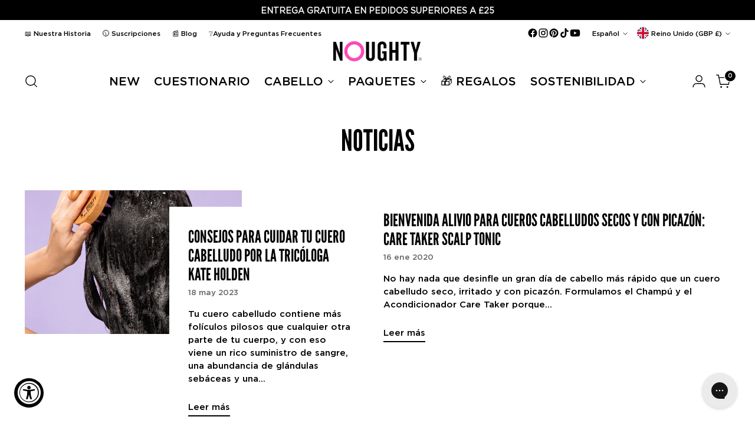

--- FILE ---
content_type: text/html; charset=utf-8
request_url: https://lovenoughty.co.uk/es/blogs/noticias/tagged/product-care-taker-conditioner
body_size: 119071
content:
<!doctype html>

<!--
  ___                 ___           ___           ___
       /  /\                     /__/\         /  /\         /  /\
      /  /:/_                    \  \:\       /  /:/        /  /::\
     /  /:/ /\  ___     ___       \  \:\     /  /:/        /  /:/\:\
    /  /:/ /:/ /__/\   /  /\  ___  \  \:\   /  /:/  ___   /  /:/  \:\
   /__/:/ /:/  \  \:\ /  /:/ /__/\  \__\:\ /__/:/  /  /\ /__/:/ \__\:\
   \  \:\/:/    \  \:\  /:/  \  \:\ /  /:/ \  \:\ /  /:/ \  \:\ /  /:/
    \  \::/      \  \:\/:/    \  \:\  /:/   \  \:\  /:/   \  \:\  /:/
     \  \:\       \  \::/      \  \:\/:/     \  \:\/:/     \  \:\/:/
      \  \:\       \__\/        \  \::/       \  \::/       \  \::/
       \__\/                     \__\/         \__\/         \__\/

  --------------------------------------------------------------------
  #  Stiletto v5.2.0
  #  Documentation: https://help.fluorescent.co/v/stiletto
  #  Purchase: https://themes.shopify.com/themes/stiletto/
  #  A product by Fluorescent: https://fluorescent.co/
  --------------------------------------------------------------------
-->

<html class="no-js" lang="es" style="--announcement-height: 1px;">
  <head>
 
<meta charset="UTF-8">
    <meta http-equiv="X-UA-Compatible" content="IE=edge,chrome=1">
    <meta name="viewport" content="width=device-width,initial-scale=1">
    




  <meta name="description" content="Únase a nuestro blog para obtener consejos, trucos y estilos exclusivos de nuestros expertos en Noughty.">



    <link rel="canonical" href="https://lovenoughty.co.uk/es/blogs/noticias/tagged/product-care-taker-conditioner">
    <link rel="preconnect" href="https://cdn.shopify.com" crossorigin><link rel="shortcut icon" href="//lovenoughty.co.uk/cdn/shop/files/Noughty_Favicon_copy.png?crop=center&height=32&v=1619079095&width=32" type="image/png"><title>Noticias - Noughty
&ndash; Tagged &quot;product-care-taker-conditioner&quot;</title>

    





  
    
      
      




<meta property="og:url" content="https://lovenoughty.co.uk/es/blogs/noticias/tagged/product-care-taker-conditioner">
<meta property="og:site_name" content="Noughty">
<meta property="og:type" content="website">
<meta property="og:title" content="Noticias - Noughty">
<meta property="og:description" content="Únase a nuestro blog para obtener consejos, trucos y estilos exclusivos de nuestros expertos en Noughty.">
<meta property="og:image" content="http://lovenoughty.co.uk/cdn/shop/articles/tips-to-nurture-your-scalp-by-trichologist-kate-holden-noughty.jpg?v=1690469050">
<meta property="og:image:secure_url" content="https://lovenoughty.co.uk/cdn/shop/articles/tips-to-nurture-your-scalp-by-trichologist-kate-holden-noughty.jpg?v=1690469050">



<meta name="twitter:title" content="Noticias - Noughty">
<meta name="twitter:description" content="Únase a nuestro blog para obtener consejos, trucos y estilos exclusivos de nuestros expertos en Noughty.">
<meta name="twitter:card" content="summary_large_image">
<meta name="twitter:image" content="https://lovenoughty.co.uk/cdn/shop/articles/tips-to-nurture-your-scalp-by-trichologist-kate-holden-noughty.jpg?v=1690469050">
<meta name="twitter:image:width" content="480">
<meta name="twitter:image:height" content="480">


    <script>
  console.log('Stiletto v5.2.0 by Fluorescent');

  document.documentElement.className = document.documentElement.className.replace('no-js', '');
  if (window.matchMedia(`(prefers-reduced-motion: reduce)`) === true || window.matchMedia(`(prefers-reduced-motion: reduce)`).matches === true) {
    document.documentElement.classList.add('prefers-reduced-motion');
  } else {
    document.documentElement.classList.add('do-anim');
  }

  window.theme = {
    version: 'v5.2.0',
    themeName: 'Stiletto',
    moneyFormat: "£{{amount}}",
    strings: {
      name: "Noughty",
      accessibility: {
        play_video: "Juega a",
        pause_video: "Pausa",
        range_lower: "Baja",
        range_upper: "Arriba"
      },
      product: {
        no_shipping_rates: "Tarifa de envío no disponible",
        country_placeholder: "País\/Región",
        review: "Escriba un comentario"
      },
      products: {
        product: {
          unavailable: "No disponible",
          unitPrice: "Precio de la unidad",
          unitPriceSeparator: "Por",
          sku: "SKU"
        }
      },
      cart: {
        editCartNote: "Editar notas de pedido",
        addCartNote: "Añada una nota a su pedido",
        quantityError: "Tiene el número máximo de este producto en su cesta"
      },
      pagination: {
        viewing: "Está viendo {{ of }} de {{ total }}",
        products: "productos",
        results: "Resultados"
      }
    },
    routes: {
      root: "/es",
      cart: {
        base: "/es/cart",
        add: "/es/cart/add",
        change: "/es/cart/change",
        update: "/es/cart/update",
        clear: "/es/cart/clear",
        // Manual routes until Shopify adds support
        shipping: "/es/cart/shipping_rates",
      },
      // Manual routes until Shopify adds support
      products: "/es/products",
      productRecommendations: "/es/recommendations/products",
      predictive_search_url: '/es/search/suggest',
    },
    icons: {
      chevron: "\u003cspan class=\"icon icon-new icon-chevron \"\u003e\n  \u003csvg viewBox=\"0 0 24 24\" fill=\"none\" xmlns=\"http:\/\/www.w3.org\/2000\/svg\"\u003e\u003cpath d=\"M1.875 7.438 12 17.563 22.125 7.438\" stroke=\"currentColor\" stroke-width=\"2\"\/\u003e\u003c\/svg\u003e\n\u003c\/span\u003e\n",
      close: "\u003cspan class=\"icon icon-new icon-close \"\u003e\n  \u003csvg viewBox=\"0 0 24 24\" fill=\"none\" xmlns=\"http:\/\/www.w3.org\/2000\/svg\"\u003e\u003cpath d=\"M2.66 1.34 2 .68.68 2l.66.66 1.32-1.32zm18.68 21.32.66.66L23.32 22l-.66-.66-1.32 1.32zm1.32-20 .66-.66L22 .68l-.66.66 1.32 1.32zM1.34 21.34.68 22 2 23.32l.66-.66-1.32-1.32zm0-18.68 10 10 1.32-1.32-10-10-1.32 1.32zm11.32 10 10-10-1.32-1.32-10 10 1.32 1.32zm-1.32-1.32-10 10 1.32 1.32 10-10-1.32-1.32zm0 1.32 10 10 1.32-1.32-10-10-1.32 1.32z\" fill=\"currentColor\"\/\u003e\u003c\/svg\u003e\n\u003c\/span\u003e\n",
      zoom: "\u003cspan class=\"icon icon-new icon-zoom \"\u003e\n  \u003csvg viewBox=\"0 0 24 24\" fill=\"none\" xmlns=\"http:\/\/www.w3.org\/2000\/svg\"\u003e\u003cpath d=\"M10.3,19.71c5.21,0,9.44-4.23,9.44-9.44S15.51,.83,10.3,.83,.86,5.05,.86,10.27s4.23,9.44,9.44,9.44Z\" fill=\"none\" stroke=\"currentColor\" stroke-linecap=\"round\" stroke-miterlimit=\"10\" stroke-width=\"1.63\"\/\u003e\n        \u003cpath d=\"M5.05,10.27H15.54\" fill=\"none\" stroke=\"currentColor\" stroke-miterlimit=\"10\" stroke-width=\"1.63\"\/\u003e\n        \u003cpath class=\"cross-up\" d=\"M10.3,5.02V15.51\" fill=\"none\" stroke=\"currentColor\" stroke-miterlimit=\"10\" stroke-width=\"1.63\"\/\u003e\n        \u003cpath d=\"M16.92,16.9l6.49,6.49\" fill=\"none\" stroke=\"currentColor\" stroke-miterlimit=\"10\" stroke-width=\"1.63\"\/\u003e\u003c\/svg\u003e\n\u003c\/span\u003e\n"
    },
    coreData: {
      n: "Stiletto",
      v: "v5.2.0",
    }
  }

  window.theme.searchableFields = "product_type,title,variants.title,vendor";

  
</script>

    <style>
  @font-face {
  font-family: Poppins;
  font-weight: 400;
  font-style: normal;
  font-display: swap;
  src: url("//lovenoughty.co.uk/cdn/fonts/poppins/poppins_n4.0ba78fa5af9b0e1a374041b3ceaadf0a43b41362.woff2") format("woff2"),
       url("//lovenoughty.co.uk/cdn/fonts/poppins/poppins_n4.214741a72ff2596839fc9760ee7a770386cf16ca.woff") format("woff");
}

  
  
  @font-face {
  font-family: Poppins;
  font-weight: 400;
  font-style: normal;
  font-display: swap;
  src: url("//lovenoughty.co.uk/cdn/fonts/poppins/poppins_n4.0ba78fa5af9b0e1a374041b3ceaadf0a43b41362.woff2") format("woff2"),
       url("//lovenoughty.co.uk/cdn/fonts/poppins/poppins_n4.214741a72ff2596839fc9760ee7a770386cf16ca.woff") format("woff");
}

  @font-face {
  font-family: Poppins;
  font-weight: 700;
  font-style: normal;
  font-display: swap;
  src: url("//lovenoughty.co.uk/cdn/fonts/poppins/poppins_n7.56758dcf284489feb014a026f3727f2f20a54626.woff2") format("woff2"),
       url("//lovenoughty.co.uk/cdn/fonts/poppins/poppins_n7.f34f55d9b3d3205d2cd6f64955ff4b36f0cfd8da.woff") format("woff");
}

  @font-face {
  font-family: Poppins;
  font-weight: 400;
  font-style: italic;
  font-display: swap;
  src: url("//lovenoughty.co.uk/cdn/fonts/poppins/poppins_i4.846ad1e22474f856bd6b81ba4585a60799a9f5d2.woff2") format("woff2"),
       url("//lovenoughty.co.uk/cdn/fonts/poppins/poppins_i4.56b43284e8b52fc64c1fd271f289a39e8477e9ec.woff") format("woff");
}

  @font-face {
  font-family: Poppins;
  font-weight: 700;
  font-style: italic;
  font-display: swap;
  src: url("//lovenoughty.co.uk/cdn/fonts/poppins/poppins_i7.42fd71da11e9d101e1e6c7932199f925f9eea42d.woff2") format("woff2"),
       url("//lovenoughty.co.uk/cdn/fonts/poppins/poppins_i7.ec8499dbd7616004e21155106d13837fff4cf556.woff") format("woff");
}


  :root {
    --color-text: #000000;
    --color-text-8-percent: rgba(0, 0, 0, 0.08);  
    --color-text-alpha: rgba(0, 0, 0, 0.35);
    --color-text-meta: rgba(0, 0, 0, 0.6);
    --color-text-link: #000000;
    --color-text-error: #D02F2E;
    --color-text-success: #478947;

    --color-background: #ffffff;
    --color-background-semi-transparent-80: rgba(255, 255, 255, 0.8);
    --color-background-semi-transparent-90: rgba(255, 255, 255, 0.9);

    --color-background-transparent: rgba(255, 255, 255, 0);
    --color-border: #918b8f;
    --color-border-meta: rgba(145, 139, 143, 0.6);
    --color-overlay: rgba(0, 0, 0, 0.7);

    --color-background-meta: #f5f5f5;
    --color-background-meta-alpha: rgba(245, 245, 245, 0.6);
    --color-background-darker-meta: #e8e8e8;
    --color-background-darker-meta-alpha: rgba(232, 232, 232, 0.6);
    --color-background-placeholder: #e8e8e8;
    --color-background-placeholder-lighter: #f0f0f0;
    --color-foreground-placeholder: rgba(0, 0, 0, 0.4);

    --color-border-input: #918b8f;
    --color-border-input-alpha: rgba(145, 139, 143, 0.25);
    --color-text-input: #000000;
    --color-text-input-alpha: rgba(0, 0, 0, 0.04);

    --color-text-button: #ffffff;

    --color-background-button: #000000;
    --color-background-button-alpha: rgba(0, 0, 0, 0.6);
    --color-background-outline-button-alpha: rgba(0, 0, 0, 0.1);
    --color-background-button-hover: #333333;

    --color-icon: rgba(0, 0, 0, 0.4);
    --color-icon-darker: rgba(0, 0, 0, 0.6);

    --color-text-sale-badge: #C31818;
    --color-background-sold-badge: #414141;
    --color-text-sold-badge: #ffffff;

    --color-text-header: #000000;
    --color-text-header-half-transparent: rgba(0, 0, 0, 0.5);

    --color-background-header: #ffffff;
    --color-background-header-transparent: rgba(255, 255, 255, 0);
    --color-icon-header: #000000;
    --color-shadow-header: rgba(0, 0, 0, 0.15);

    --color-background-footer: #918b8f;
    --color-text-footer: #000000;
    --color-text-footer-subdued: rgba(0, 0, 0, 0.7);

    --color-products-sale-price: #C31818;
    --color-products-rating-star: #000000;

    --color-products-stock-good: #3C9342;
    --color-products-stock-medium: #fda4dc;
    --color-products-stock-bad: #A70100;
    --color-products-stock-bad: #A70100;

    --font-logo: Poppins, sans-serif;
    --font-logo-weight: 400;
    --font-logo-style: normal;
    --logo-text-transform: uppercase;
    --logo-letter-spacing: 0.0em;

    --font-heading: "system_ui", -apple-system, 'Segoe UI', Roboto, 'Helvetica Neue', 'Noto Sans', 'Liberation Sans', Arial, sans-serif, 'Apple Color Emoji', 'Segoe UI Emoji', 'Segoe UI Symbol', 'Noto Color Emoji';
    --font-heading-weight: 400;
    --font-heading-style: normal;
    --font-heading-text-transform: uppercase;
    --font-heading-base-letter-spacing: 0.0em;
    --font-heading-base-size: 50px;

    --font-body: Poppins, sans-serif;
    --font-body-weight: 400;
    --font-body-style: normal;
    --font-body-italic: italic;
    --font-body-bold-weight: 700;
    --font-body-base-letter-spacing: 0.0em;
    --font-body-base-size: 15px;

    /* Typography */
    --line-height-heading: 1.1;
    --line-height-subheading: 1.33;
    --line-height-body: 1.5;

    --logo-font-size: 
clamp(2.25rem, 2.25rem + 0.0vw, 2.25rem)
;

    --font-size-navigation-base: 20px;
    --font-navigation-base-letter-spacing: 0.0em;
    --font-navigation-base-text-transform: uppercase;

    --font-size-heading-display-1: 
clamp(3.75rem, 3.3615331491712706rem + 1.6574585635359116vw, 4.6875rem)
;
    --font-size-heading-display-2: 
clamp(3.3325rem, 2.987282458563536rem + 1.4729281767955802vw, 4.165625rem)
;
    --font-size-heading-display-3: 
clamp(2.9165rem, 2.6143763812154694rem + 1.289060773480663vw, 3.645625rem)
;
    --font-size-heading-1-base: 
clamp(2.5rem, 2.241022099447514rem + 1.1049723756906078vw, 3.125rem)
;
    --font-size-heading-2-base: 
clamp(2.1875rem, 1.9608943370165746rem + 0.9668508287292817vw, 2.734375rem)
;
    --font-size-heading-3-base: 
clamp(1.875rem, 1.6807665745856353rem + 0.8287292817679558vw, 2.34375rem)
;
    --font-size-heading-4-base: 
clamp(1.4575rem, 1.3065158839779005rem + 0.6441988950276243vw, 1.821875rem)
;
    --font-size-heading-5-base: 
clamp(1.25rem, 1.120511049723757rem + 0.5524861878453038vw, 1.5625rem)
;
    --font-size-heading-6-base: 
clamp(1.04rem, 0.9322651933701658rem + 0.4596685082872928vw, 1.3rem)
;
    --font-size-body-400: 
clamp(1.4056875rem, 1.3409689226519337rem + 0.2761325966850829vw, 1.561875rem)
;
    --font-size-body-350: 
clamp(1.31203125rem, 1.2516246546961327rem + 0.2577348066298342vw, 1.4578125rem)
;
    --font-size-body-300: 
clamp(1.218375rem, 1.1622803867403315rem + 0.23933701657458564vw, 1.35375rem)
;
    --font-size-body-250: 
clamp(1.12471875rem, 1.0729361187845303rem + 0.220939226519337vw, 1.2496875rem)
;
    --font-size-body-200: 
clamp(1.0310625rem, 0.9835918508287292rem + 0.2025414364640884vw, 1.145625rem)
;
    --font-size-body-150: 
clamp(0.93740625rem, 0.8942475828729282rem + 0.1841436464088398vw, 1.0415625rem)
;
    --font-size-body-100: 
clamp(0.84375rem, 0.8049033149171271rem + 0.16574585635359115vw, 0.9375rem)
;
    --font-size-body-75: 
clamp(0.74925rem, 0.7147541436464089rem + 0.14718232044198895vw, 0.8325rem)
;
    --font-size-body-60: 
clamp(0.69373125rem, 0.6617915055248619rem + 0.13627624309392267vw, 0.7708125rem)
;
    --font-size-body-50: 
clamp(0.65559375rem, 0.6254098756906077rem + 0.12878453038674034vw, 0.7284375rem)
;
    --font-size-body-25: 
clamp(0.6091875rem, 0.5811401933701658rem + 0.11966850828729282vw, 0.676875rem)
;
    --font-size-body-20: 
clamp(0.5619375rem, 0.5360656077348066rem + 0.11038674033149172vw, 0.624375rem)
;

    /* Buttons */
    
      --button-padding-multiplier: 1;
      --font-size-button: var(--font-size-body-50);
      --font-size-button-x-small: var(--font-size-body-25);
    

    --font-button-text-transform: uppercase;
    --button-letter-spacing: 0.0em;
    --line-height-button: 1.45;

    /* Product badges */
    
      --font-size-product-badge: var(--font-size-body-20);
    

    --font-product-badge-text-transform: uppercase;

    /* Product listing titles */
    
      --font-size-listing-title: var(--font-size-body-60);
    

    --font-product-listing-title-text-transform: uppercase;
    --font-product-listing-title-base-letter-spacing: 0.0em;

    /* Shopify pay specific */
    --payment-terms-background-color: #f5f5f5;
  }

  @supports not (font-size: clamp(10px, 3.3vw, 20px)) {
    :root {
      --logo-font-size: 
2.25rem
;
      --font-size-heading-display-1: 
4.21875rem
;
      --font-size-heading-display-2: 
3.7490625rem
;
      --font-size-heading-display-3: 
3.2810625rem
;
      --font-size-heading-1-base: 
2.8125rem
;
      --font-size-heading-2-base: 
2.4609375rem
;
      --font-size-heading-3-base: 
2.109375rem
;
      --font-size-heading-4-base: 
1.6396875rem
;
      --font-size-heading-5-base: 
1.40625rem
;
      --font-size-heading-6-base: 
1.17rem
;
      --font-size-body-400: 
1.48378125rem
;
      --font-size-body-350: 
1.384921875rem
;
      --font-size-body-300: 
1.2860625rem
;
      --font-size-body-250: 
1.187203125rem
;
      --font-size-body-200: 
1.08834375rem
;
      --font-size-body-150: 
0.989484375rem
;
      --font-size-body-100: 
0.890625rem
;
      --font-size-body-75: 
0.790875rem
;
      --font-size-body-60: 
0.732271875rem
;
      --font-size-body-50: 
0.692015625rem
;
      --font-size-body-25: 
0.64303125rem
;
      --font-size-body-20: 
0.59315625rem
;
    }
  }.product-badge[data-handle="venta-flash"]{
        color: #00a7db;
      }
    



</style>

<script>
  flu = window.flu || {};
  flu.chunks = {
    photoswipe: "//lovenoughty.co.uk/cdn/shop/t/135/assets/photoswipe-chunk.js?v=18659099751219271031760433499",
    swiper: "//lovenoughty.co.uk/cdn/shop/t/135/assets/swiper-chunk.js?v=73725226959832986321760433502",
    nouislider: "//lovenoughty.co.uk/cdn/shop/t/135/assets/nouislider-chunk.js?v=131351027671466727271760433494",
    polyfillInert: "//lovenoughty.co.uk/cdn/shop/t/135/assets/polyfill-inert-chunk.js?v=9775187524458939151760433500",
    polyfillResizeObserver: "//lovenoughty.co.uk/cdn/shop/t/135/assets/polyfill-resize-observer-chunk.js?21405",
  };
</script>





  <script type="module" src="//lovenoughty.co.uk/cdn/shop/t/135/assets/theme.min.js?v=127749632583424768491760433509"></script>









  <script src="//lovenoughty.co.uk/cdn/shop/t/135/assets/custom-events.js?v=175039973028943293841760521636" defer></script>
  <script>
    window.flu.states = {
      useCustomEvents: true,
    };
  </script>


<script defer>
  var defineVH = function () {
    document.documentElement.style.setProperty('--vh', window.innerHeight * 0.01 + 'px');
  };
  window.addEventListener('resize', defineVH);
  window.addEventListener('orientationchange', defineVH);
  defineVH();
</script>

<link href="//lovenoughty.co.uk/cdn/shop/t/135/assets/theme.css?v=121237803845034057291760433507" rel="stylesheet" type="text/css" media="all" />


  <link href="//lovenoughty.co.uk/cdn/shop/t/135/assets/custom.css?v=88500480928449687021760433484" rel="stylesheet" type="text/css" media="all" />

<script>window.performance && window.performance.mark && window.performance.mark('shopify.content_for_header.start');</script><meta id="shopify-digital-wallet" name="shopify-digital-wallet" content="/14613262/digital_wallets/dialog">
<meta name="shopify-checkout-api-token" content="256fb1f677c7038f45764b4fa28fbc9e">
<meta id="in-context-paypal-metadata" data-shop-id="14613262" data-venmo-supported="false" data-environment="production" data-locale="es_ES" data-paypal-v4="true" data-currency="GBP">
<link rel="alternate" type="application/atom+xml" title="Feed" href="/es/blogs/news/tagged/product-care-taker-conditioner.atom" />
<link rel="alternate" hreflang="x-default" href="https://lovenoughty.co.uk/blogs/news/tagged/product-care-taker-conditioner">
<link rel="alternate" hreflang="de-AT" href="https://at.lovenoughty.co.uk/blogs/nachrichten/tagged/product-care-taker-conditioner">
<link rel="alternate" hreflang="es-AT" href="https://at.lovenoughty.co.uk/es/blogs/noticias/tagged/product-care-taker-conditioner">
<link rel="alternate" hreflang="nl-AT" href="https://at.lovenoughty.co.uk/nl/blogs/nieuws/tagged/product-care-taker-conditioner">
<link rel="alternate" hreflang="en-AT" href="https://at.lovenoughty.co.uk/en/blogs/news/tagged/product-care-taker-conditioner">
<link rel="alternate" hreflang="en-BE" href="https://be.lovenoughty.co.uk/blogs/news/tagged/product-care-taker-conditioner">
<link rel="alternate" hreflang="es-BE" href="https://be.lovenoughty.co.uk/es/blogs/noticias/tagged/product-care-taker-conditioner">
<link rel="alternate" hreflang="de-BE" href="https://be.lovenoughty.co.uk/de/blogs/nachrichten/tagged/product-care-taker-conditioner">
<link rel="alternate" hreflang="nl-BE" href="https://be.lovenoughty.co.uk/nl/blogs/nieuws/tagged/product-care-taker-conditioner">
<link rel="alternate" hreflang="en-CZ" href="https://cz.lovenoughty.co.uk/blogs/news/tagged/product-care-taker-conditioner">
<link rel="alternate" hreflang="es-CZ" href="https://cz.lovenoughty.co.uk/es/blogs/noticias/tagged/product-care-taker-conditioner">
<link rel="alternate" hreflang="de-CZ" href="https://cz.lovenoughty.co.uk/de/blogs/nachrichten/tagged/product-care-taker-conditioner">
<link rel="alternate" hreflang="nl-CZ" href="https://cz.lovenoughty.co.uk/nl/blogs/nieuws/tagged/product-care-taker-conditioner">
<link rel="alternate" hreflang="de-DE" href="https://de.lovenoughty.co.uk/blogs/nachrichten/tagged/product-care-taker-conditioner">
<link rel="alternate" hreflang="es-DE" href="https://de.lovenoughty.co.uk/es/blogs/noticias/tagged/product-care-taker-conditioner">
<link rel="alternate" hreflang="nl-DE" href="https://de.lovenoughty.co.uk/nl/blogs/nieuws/tagged/product-care-taker-conditioner">
<link rel="alternate" hreflang="en-DE" href="https://de.lovenoughty.co.uk/en/blogs/news/tagged/product-care-taker-conditioner">
<link rel="alternate" hreflang="en-DK" href="https://dk.lovenoughty.co.uk/blogs/news/tagged/product-care-taker-conditioner">
<link rel="alternate" hreflang="es-DK" href="https://dk.lovenoughty.co.uk/es/blogs/noticias/tagged/product-care-taker-conditioner">
<link rel="alternate" hreflang="de-DK" href="https://dk.lovenoughty.co.uk/de/blogs/nachrichten/tagged/product-care-taker-conditioner">
<link rel="alternate" hreflang="nl-DK" href="https://dk.lovenoughty.co.uk/nl/blogs/nieuws/tagged/product-care-taker-conditioner">
<link rel="alternate" hreflang="en-EE" href="https://ee.lovenoughty.co.uk/blogs/news/tagged/product-care-taker-conditioner">
<link rel="alternate" hreflang="es-EE" href="https://ee.lovenoughty.co.uk/es/blogs/noticias/tagged/product-care-taker-conditioner">
<link rel="alternate" hreflang="de-EE" href="https://ee.lovenoughty.co.uk/de/blogs/nachrichten/tagged/product-care-taker-conditioner">
<link rel="alternate" hreflang="nl-EE" href="https://ee.lovenoughty.co.uk/nl/blogs/nieuws/tagged/product-care-taker-conditioner">
<link rel="alternate" hreflang="en-HU" href="https://hu.lovenoughty.co.uk/blogs/news/tagged/product-care-taker-conditioner">
<link rel="alternate" hreflang="es-HU" href="https://hu.lovenoughty.co.uk/es/blogs/noticias/tagged/product-care-taker-conditioner">
<link rel="alternate" hreflang="de-HU" href="https://hu.lovenoughty.co.uk/de/blogs/nachrichten/tagged/product-care-taker-conditioner">
<link rel="alternate" hreflang="nl-HU" href="https://hu.lovenoughty.co.uk/nl/blogs/nieuws/tagged/product-care-taker-conditioner">
<link rel="alternate" hreflang="en-IE" href="https://ie.lovenoughty.co.uk/blogs/news/tagged/product-care-taker-conditioner">
<link rel="alternate" hreflang="es-IE" href="https://ie.lovenoughty.co.uk/es/blogs/noticias/tagged/product-care-taker-conditioner">
<link rel="alternate" hreflang="de-IE" href="https://ie.lovenoughty.co.uk/de/blogs/nachrichten/tagged/product-care-taker-conditioner">
<link rel="alternate" hreflang="nl-IE" href="https://ie.lovenoughty.co.uk/nl/blogs/nieuws/tagged/product-care-taker-conditioner">
<link rel="alternate" hreflang="en-GB" href="https://lovenoughty.co.uk/blogs/news/tagged/product-care-taker-conditioner">
<link rel="alternate" hreflang="es-GB" href="https://lovenoughty.co.uk/es/blogs/noticias/tagged/product-care-taker-conditioner">
<link rel="alternate" hreflang="de-GB" href="https://lovenoughty.co.uk/de/blogs/nachrichten/tagged/product-care-taker-conditioner">
<link rel="alternate" hreflang="nl-GB" href="https://lovenoughty.co.uk/nl/blogs/nieuws/tagged/product-care-taker-conditioner">
<link rel="alternate" hreflang="zh-Hans-GB" href="https://lovenoughty.co.uk/zh/blogs/store-localization%2Fgeneric-dynamic-content-translation/tagged/product-care-taker-conditioner">
<link rel="alternate" hreflang="pl-GB" href="https://lovenoughty.co.uk/pl/blogs/aktualnosci/tagged/product-care-taker-conditioner">
<link rel="alternate" hreflang="sv-GB" href="https://lovenoughty.co.uk/sv/blogs/nyheter/tagged/product-care-taker-conditioner">
<link rel="alternate" hreflang="en-LT" href="https://lt.lovenoughty.co.uk/blogs/news/tagged/product-care-taker-conditioner">
<link rel="alternate" hreflang="es-LT" href="https://lt.lovenoughty.co.uk/es/blogs/noticias/tagged/product-care-taker-conditioner">
<link rel="alternate" hreflang="de-LT" href="https://lt.lovenoughty.co.uk/de/blogs/nachrichten/tagged/product-care-taker-conditioner">
<link rel="alternate" hreflang="nl-LT" href="https://lt.lovenoughty.co.uk/nl/blogs/nieuws/tagged/product-care-taker-conditioner">
<link rel="alternate" hreflang="nl-NL" href="https://nl.lovenoughty.co.uk/blogs/nieuws/tagged/product-care-taker-conditioner">
<link rel="alternate" hreflang="es-NL" href="https://nl.lovenoughty.co.uk/es/blogs/noticias/tagged/product-care-taker-conditioner">
<link rel="alternate" hreflang="de-NL" href="https://nl.lovenoughty.co.uk/de/blogs/nachrichten/tagged/product-care-taker-conditioner">
<link rel="alternate" hreflang="en-NL" href="https://nl.lovenoughty.co.uk/en/blogs/news/tagged/product-care-taker-conditioner">
<link rel="alternate" hreflang="pl-PL" href="https://pl.lovenoughty.co.uk/blogs/aktualnosci/tagged/product-care-taker-conditioner">
<link rel="alternate" hreflang="es-PL" href="https://pl.lovenoughty.co.uk/es/blogs/noticias/tagged/product-care-taker-conditioner">
<link rel="alternate" hreflang="de-PL" href="https://pl.lovenoughty.co.uk/de/blogs/nachrichten/tagged/product-care-taker-conditioner">
<link rel="alternate" hreflang="nl-PL" href="https://pl.lovenoughty.co.uk/nl/blogs/nieuws/tagged/product-care-taker-conditioner">
<link rel="alternate" hreflang="en-PL" href="https://pl.lovenoughty.co.uk/en/blogs/news/tagged/product-care-taker-conditioner">
<link rel="alternate" hreflang="en-PT" href="https://pt.lovenoughty.co.uk/blogs/news/tagged/product-care-taker-conditioner">
<link rel="alternate" hreflang="es-PT" href="https://pt.lovenoughty.co.uk/es/blogs/noticias/tagged/product-care-taker-conditioner">
<link rel="alternate" hreflang="de-PT" href="https://pt.lovenoughty.co.uk/de/blogs/nachrichten/tagged/product-care-taker-conditioner">
<link rel="alternate" hreflang="nl-PT" href="https://pt.lovenoughty.co.uk/nl/blogs/nieuws/tagged/product-care-taker-conditioner">
<link rel="alternate" hreflang="en-RO" href="https://ro.lovenoughty.co.uk/blogs/news/tagged/product-care-taker-conditioner">
<link rel="alternate" hreflang="es-RO" href="https://ro.lovenoughty.co.uk/es/blogs/noticias/tagged/product-care-taker-conditioner">
<link rel="alternate" hreflang="de-RO" href="https://ro.lovenoughty.co.uk/de/blogs/nachrichten/tagged/product-care-taker-conditioner">
<link rel="alternate" hreflang="nl-RO" href="https://ro.lovenoughty.co.uk/nl/blogs/nieuws/tagged/product-care-taker-conditioner">
<link rel="alternate" hreflang="sv-SE" href="https://se.lovenoughty.co.uk/blogs/nyheter/tagged/product-care-taker-conditioner">
<link rel="alternate" hreflang="es-SE" href="https://se.lovenoughty.co.uk/es/blogs/noticias/tagged/product-care-taker-conditioner">
<link rel="alternate" hreflang="de-SE" href="https://se.lovenoughty.co.uk/de/blogs/nachrichten/tagged/product-care-taker-conditioner">
<link rel="alternate" hreflang="nl-SE" href="https://se.lovenoughty.co.uk/nl/blogs/nieuws/tagged/product-care-taker-conditioner">
<link rel="alternate" hreflang="en-SE" href="https://se.lovenoughty.co.uk/en/blogs/news/tagged/product-care-taker-conditioner">
<script async="async" src="/checkouts/internal/preloads.js?locale=es-GB"></script>
<link rel="preconnect" href="https://shop.app" crossorigin="anonymous">
<script async="async" src="https://shop.app/checkouts/internal/preloads.js?locale=es-GB&shop_id=14613262" crossorigin="anonymous"></script>
<script id="apple-pay-shop-capabilities" type="application/json">{"shopId":14613262,"countryCode":"GB","currencyCode":"GBP","merchantCapabilities":["supports3DS"],"merchantId":"gid:\/\/shopify\/Shop\/14613262","merchantName":"Noughty","requiredBillingContactFields":["postalAddress","email","phone"],"requiredShippingContactFields":["postalAddress","email","phone"],"shippingType":"shipping","supportedNetworks":["visa","maestro","masterCard","amex","discover","elo"],"total":{"type":"pending","label":"Noughty","amount":"1.00"},"shopifyPaymentsEnabled":true,"supportsSubscriptions":true}</script>
<script id="shopify-features" type="application/json">{"accessToken":"256fb1f677c7038f45764b4fa28fbc9e","betas":["rich-media-storefront-analytics"],"domain":"lovenoughty.co.uk","predictiveSearch":true,"shopId":14613262,"locale":"es"}</script>
<script>var Shopify = Shopify || {};
Shopify.shop = "noughty-2.myshopify.com";
Shopify.locale = "es";
Shopify.currency = {"active":"GBP","rate":"1.0"};
Shopify.country = "GB";
Shopify.theme = {"name":"Stiletto | V5.2 | 2025.10.14","id":181943828865,"schema_name":"Stiletto","schema_version":"5.2.0","theme_store_id":1621,"role":"main"};
Shopify.theme.handle = "null";
Shopify.theme.style = {"id":null,"handle":null};
Shopify.cdnHost = "lovenoughty.co.uk/cdn";
Shopify.routes = Shopify.routes || {};
Shopify.routes.root = "/es/";</script>
<script type="module">!function(o){(o.Shopify=o.Shopify||{}).modules=!0}(window);</script>
<script>!function(o){function n(){var o=[];function n(){o.push(Array.prototype.slice.apply(arguments))}return n.q=o,n}var t=o.Shopify=o.Shopify||{};t.loadFeatures=n(),t.autoloadFeatures=n()}(window);</script>
<script>
  window.ShopifyPay = window.ShopifyPay || {};
  window.ShopifyPay.apiHost = "shop.app\/pay";
  window.ShopifyPay.redirectState = null;
</script>
<script id="shop-js-analytics" type="application/json">{"pageType":"blog"}</script>
<script defer="defer" async type="module" src="//lovenoughty.co.uk/cdn/shopifycloud/shop-js/modules/v2/client.init-shop-cart-sync_DsYPGvvX.es.esm.js"></script>
<script defer="defer" async type="module" src="//lovenoughty.co.uk/cdn/shopifycloud/shop-js/modules/v2/chunk.common_C1YIMwSk.esm.js"></script>
<script type="module">
  await import("//lovenoughty.co.uk/cdn/shopifycloud/shop-js/modules/v2/client.init-shop-cart-sync_DsYPGvvX.es.esm.js");
await import("//lovenoughty.co.uk/cdn/shopifycloud/shop-js/modules/v2/chunk.common_C1YIMwSk.esm.js");

  window.Shopify.SignInWithShop?.initShopCartSync?.({"fedCMEnabled":true,"windoidEnabled":true});

</script>
<script>
  window.Shopify = window.Shopify || {};
  if (!window.Shopify.featureAssets) window.Shopify.featureAssets = {};
  window.Shopify.featureAssets['shop-js'] = {"shop-cart-sync":["modules/v2/client.shop-cart-sync_DFz7QcsS.es.esm.js","modules/v2/chunk.common_C1YIMwSk.esm.js"],"init-fed-cm":["modules/v2/client.init-fed-cm_DVVApe3i.es.esm.js","modules/v2/chunk.common_C1YIMwSk.esm.js"],"init-windoid":["modules/v2/client.init-windoid_E0fYM2M_.es.esm.js","modules/v2/chunk.common_C1YIMwSk.esm.js"],"init-shop-email-lookup-coordinator":["modules/v2/client.init-shop-email-lookup-coordinator_CQ7eER4Z.es.esm.js","modules/v2/chunk.common_C1YIMwSk.esm.js"],"shop-toast-manager":["modules/v2/client.shop-toast-manager_BFFfsO0Y.es.esm.js","modules/v2/chunk.common_C1YIMwSk.esm.js"],"shop-button":["modules/v2/client.shop-button_D0b78GaX.es.esm.js","modules/v2/chunk.common_C1YIMwSk.esm.js"],"shop-login-button":["modules/v2/client.shop-login-button_Xgi49X0Y.es.esm.js","modules/v2/chunk.common_C1YIMwSk.esm.js","modules/v2/chunk.modal_BSRjfYCu.esm.js"],"shop-cash-offers":["modules/v2/client.shop-cash-offers_BWTmIYhM.es.esm.js","modules/v2/chunk.common_C1YIMwSk.esm.js","modules/v2/chunk.modal_BSRjfYCu.esm.js"],"avatar":["modules/v2/client.avatar_BTnouDA3.es.esm.js"],"init-shop-cart-sync":["modules/v2/client.init-shop-cart-sync_DsYPGvvX.es.esm.js","modules/v2/chunk.common_C1YIMwSk.esm.js"],"init-shop-for-new-customer-accounts":["modules/v2/client.init-shop-for-new-customer-accounts_CpPZaROv.es.esm.js","modules/v2/client.shop-login-button_Xgi49X0Y.es.esm.js","modules/v2/chunk.common_C1YIMwSk.esm.js","modules/v2/chunk.modal_BSRjfYCu.esm.js"],"pay-button":["modules/v2/client.pay-button_CzDvNU4_.es.esm.js","modules/v2/chunk.common_C1YIMwSk.esm.js"],"init-customer-accounts-sign-up":["modules/v2/client.init-customer-accounts-sign-up_Do2DqAKR.es.esm.js","modules/v2/client.shop-login-button_Xgi49X0Y.es.esm.js","modules/v2/chunk.common_C1YIMwSk.esm.js","modules/v2/chunk.modal_BSRjfYCu.esm.js"],"checkout-modal":["modules/v2/client.checkout-modal_B9VSy22f.es.esm.js","modules/v2/chunk.common_C1YIMwSk.esm.js","modules/v2/chunk.modal_BSRjfYCu.esm.js"],"init-customer-accounts":["modules/v2/client.init-customer-accounts_DIuL46cF.es.esm.js","modules/v2/client.shop-login-button_Xgi49X0Y.es.esm.js","modules/v2/chunk.common_C1YIMwSk.esm.js","modules/v2/chunk.modal_BSRjfYCu.esm.js"],"lead-capture":["modules/v2/client.lead-capture_Bybr0K8Z.es.esm.js","modules/v2/chunk.common_C1YIMwSk.esm.js","modules/v2/chunk.modal_BSRjfYCu.esm.js"],"shop-follow-button":["modules/v2/client.shop-follow-button_CBHkzlM6.es.esm.js","modules/v2/chunk.common_C1YIMwSk.esm.js","modules/v2/chunk.modal_BSRjfYCu.esm.js"],"shop-login":["modules/v2/client.shop-login_BCaS_WBW.es.esm.js","modules/v2/chunk.common_C1YIMwSk.esm.js","modules/v2/chunk.modal_BSRjfYCu.esm.js"],"payment-terms":["modules/v2/client.payment-terms_D3Zp2kyA.es.esm.js","modules/v2/chunk.common_C1YIMwSk.esm.js","modules/v2/chunk.modal_BSRjfYCu.esm.js"]};
</script>
<script>(function() {
  var isLoaded = false;
  function asyncLoad() {
    if (isLoaded) return;
    isLoaded = true;
    var urls = ["https:\/\/cdn.shopify.com\/s\/files\/1\/1461\/3262\/t\/92\/assets\/loy_14613262.js?v=1702579077\u0026shop=noughty-2.myshopify.com","\/\/staticw2.yotpo.com\/Br99Pa9BEJwotfxdyPiLwbt0NntrkjPBCOgdPtlL\/widget.js?shop=noughty-2.myshopify.com","https:\/\/config.gorgias.chat\/bundle-loader\/01GYCCDTWWDK6VM3Y2V1GJD3XA?source=shopify1click\u0026shop=noughty-2.myshopify.com","https:\/\/woolyfeed-tags.nyc3.cdn.digitaloceanspaces.com\/noughty-2.myshopify.com\/8911147735.js?shop=noughty-2.myshopify.com","https:\/\/dev.influencerbit.com\/sdk\/script\/v1\/main.min.js?shop=noughty-2.myshopify.com","https:\/\/s3.eu-west-1.amazonaws.com\/production-klarna-il-shopify-osm\/0b7fe7c4a98ef8166eeafee767bc667686567a25\/noughty-2.myshopify.com-1760514389456.js?shop=noughty-2.myshopify.com","https:\/\/assets.9gtb.com\/loader.js?g_cvt_id=1c445c97-4921-44dc-8257-88dd31ef638a\u0026shop=noughty-2.myshopify.com"];
    for (var i = 0; i < urls.length; i++) {
      var s = document.createElement('script');
      s.type = 'text/javascript';
      s.async = true;
      s.src = urls[i];
      var x = document.getElementsByTagName('script')[0];
      x.parentNode.insertBefore(s, x);
    }
  };
  if(window.attachEvent) {
    window.attachEvent('onload', asyncLoad);
  } else {
    window.addEventListener('load', asyncLoad, false);
  }
})();</script>
<script id="__st">var __st={"a":14613262,"offset":0,"reqid":"ed538c7e-ec54-4586-a31f-d2c10a30a65a-1763102728","pageurl":"lovenoughty.co.uk\/es\/blogs\/noticias\/tagged\/product-care-taker-conditioner","s":"blogs-88640583","u":"c2a33f7a671d","p":"blog","rtyp":"blog","rid":88640583};</script>
<script>window.ShopifyPaypalV4VisibilityTracking = true;</script>
<script id="captcha-bootstrap">!function(){'use strict';const t='contact',e='account',n='new_comment',o=[[t,t],['blogs',n],['comments',n],[t,'customer']],c=[[e,'customer_login'],[e,'guest_login'],[e,'recover_customer_password'],[e,'create_customer']],r=t=>t.map((([t,e])=>`form[action*='/${t}']:not([data-nocaptcha='true']) input[name='form_type'][value='${e}']`)).join(','),a=t=>()=>t?[...document.querySelectorAll(t)].map((t=>t.form)):[];function s(){const t=[...o],e=r(t);return a(e)}const i='password',u='form_key',d=['recaptcha-v3-token','g-recaptcha-response','h-captcha-response',i],f=()=>{try{return window.sessionStorage}catch{return}},m='__shopify_v',_=t=>t.elements[u];function p(t,e,n=!1){try{const o=window.sessionStorage,c=JSON.parse(o.getItem(e)),{data:r}=function(t){const{data:e,action:n}=t;return t[m]||n?{data:e,action:n}:{data:t,action:n}}(c);for(const[e,n]of Object.entries(r))t.elements[e]&&(t.elements[e].value=n);n&&o.removeItem(e)}catch(o){console.error('form repopulation failed',{error:o})}}const l='form_type',E='cptcha';function T(t){t.dataset[E]=!0}const w=window,h=w.document,L='Shopify',v='ce_forms',y='captcha';let A=!1;((t,e)=>{const n=(g='f06e6c50-85a8-45c8-87d0-21a2b65856fe',I='https://cdn.shopify.com/shopifycloud/storefront-forms-hcaptcha/ce_storefront_forms_captcha_hcaptcha.v1.5.2.iife.js',D={infoText:'Protegido por hCaptcha',privacyText:'Privacidad',termsText:'Términos'},(t,e,n)=>{const o=w[L][v],c=o.bindForm;if(c)return c(t,g,e,D).then(n);var r;o.q.push([[t,g,e,D],n]),r=I,A||(h.body.append(Object.assign(h.createElement('script'),{id:'captcha-provider',async:!0,src:r})),A=!0)});var g,I,D;w[L]=w[L]||{},w[L][v]=w[L][v]||{},w[L][v].q=[],w[L][y]=w[L][y]||{},w[L][y].protect=function(t,e){n(t,void 0,e),T(t)},Object.freeze(w[L][y]),function(t,e,n,w,h,L){const[v,y,A,g]=function(t,e,n){const i=e?o:[],u=t?c:[],d=[...i,...u],f=r(d),m=r(i),_=r(d.filter((([t,e])=>n.includes(e))));return[a(f),a(m),a(_),s()]}(w,h,L),I=t=>{const e=t.target;return e instanceof HTMLFormElement?e:e&&e.form},D=t=>v().includes(t);t.addEventListener('submit',(t=>{const e=I(t);if(!e)return;const n=D(e)&&!e.dataset.hcaptchaBound&&!e.dataset.recaptchaBound,o=_(e),c=g().includes(e)&&(!o||!o.value);(n||c)&&t.preventDefault(),c&&!n&&(function(t){try{if(!f())return;!function(t){const e=f();if(!e)return;const n=_(t);if(!n)return;const o=n.value;o&&e.removeItem(o)}(t);const e=Array.from(Array(32),(()=>Math.random().toString(36)[2])).join('');!function(t,e){_(t)||t.append(Object.assign(document.createElement('input'),{type:'hidden',name:u})),t.elements[u].value=e}(t,e),function(t,e){const n=f();if(!n)return;const o=[...t.querySelectorAll(`input[type='${i}']`)].map((({name:t})=>t)),c=[...d,...o],r={};for(const[a,s]of new FormData(t).entries())c.includes(a)||(r[a]=s);n.setItem(e,JSON.stringify({[m]:1,action:t.action,data:r}))}(t,e)}catch(e){console.error('failed to persist form',e)}}(e),e.submit())}));const S=(t,e)=>{t&&!t.dataset[E]&&(n(t,e.some((e=>e===t))),T(t))};for(const o of['focusin','change'])t.addEventListener(o,(t=>{const e=I(t);D(e)&&S(e,y())}));const B=e.get('form_key'),M=e.get(l),P=B&&M;t.addEventListener('DOMContentLoaded',(()=>{const t=y();if(P)for(const e of t)e.elements[l].value===M&&p(e,B);[...new Set([...A(),...v().filter((t=>'true'===t.dataset.shopifyCaptcha))])].forEach((e=>S(e,t)))}))}(h,new URLSearchParams(w.location.search),n,t,e,['guest_login'])})(!0,!0)}();</script>
<script integrity="sha256-52AcMU7V7pcBOXWImdc/TAGTFKeNjmkeM1Pvks/DTgc=" data-source-attribution="shopify.loadfeatures" defer="defer" src="//lovenoughty.co.uk/cdn/shopifycloud/storefront/assets/storefront/load_feature-81c60534.js" crossorigin="anonymous"></script>
<script crossorigin="anonymous" defer="defer" src="//lovenoughty.co.uk/cdn/shopifycloud/storefront/assets/shopify_pay/storefront-65b4c6d7.js?v=20250812"></script>
<script data-source-attribution="shopify.dynamic_checkout.dynamic.init">var Shopify=Shopify||{};Shopify.PaymentButton=Shopify.PaymentButton||{isStorefrontPortableWallets:!0,init:function(){window.Shopify.PaymentButton.init=function(){};var t=document.createElement("script");t.src="https://lovenoughty.co.uk/cdn/shopifycloud/portable-wallets/latest/portable-wallets.es.js",t.type="module",document.head.appendChild(t)}};
</script>
<script data-source-attribution="shopify.dynamic_checkout.buyer_consent">
  function portableWalletsHideBuyerConsent(e){var t=document.getElementById("shopify-buyer-consent"),n=document.getElementById("shopify-subscription-policy-button");t&&n&&(t.classList.add("hidden"),t.setAttribute("aria-hidden","true"),n.removeEventListener("click",e))}function portableWalletsShowBuyerConsent(e){var t=document.getElementById("shopify-buyer-consent"),n=document.getElementById("shopify-subscription-policy-button");t&&n&&(t.classList.remove("hidden"),t.removeAttribute("aria-hidden"),n.addEventListener("click",e))}window.Shopify?.PaymentButton&&(window.Shopify.PaymentButton.hideBuyerConsent=portableWalletsHideBuyerConsent,window.Shopify.PaymentButton.showBuyerConsent=portableWalletsShowBuyerConsent);
</script>
<script data-source-attribution="shopify.dynamic_checkout.cart.bootstrap">document.addEventListener("DOMContentLoaded",(function(){function t(){return document.querySelector("shopify-accelerated-checkout-cart, shopify-accelerated-checkout")}if(t())Shopify.PaymentButton.init();else{new MutationObserver((function(e,n){t()&&(Shopify.PaymentButton.init(),n.disconnect())})).observe(document.body,{childList:!0,subtree:!0})}}));
</script>
<link id="shopify-accelerated-checkout-styles" rel="stylesheet" media="screen" href="https://lovenoughty.co.uk/cdn/shopifycloud/portable-wallets/latest/accelerated-checkout-backwards-compat.css" crossorigin="anonymous">
<style id="shopify-accelerated-checkout-cart">
        #shopify-buyer-consent {
  margin-top: 1em;
  display: inline-block;
  width: 100%;
}

#shopify-buyer-consent.hidden {
  display: none;
}

#shopify-subscription-policy-button {
  background: none;
  border: none;
  padding: 0;
  text-decoration: underline;
  font-size: inherit;
  cursor: pointer;
}

#shopify-subscription-policy-button::before {
  box-shadow: none;
}

      </style>

<script>window.performance && window.performance.mark && window.performance.mark('shopify.content_for_header.end');</script>
  <!-- BEGIN app block: shopify://apps/pandectes-gdpr/blocks/banner/58c0baa2-6cc1-480c-9ea6-38d6d559556a -->
  
    <script>
      if (!window.PandectesRulesSettings) {
        window.PandectesRulesSettings = {"store":{"id":14613262,"adminMode":false,"headless":false,"storefrontRootDomain":"","checkoutRootDomain":"","storefrontAccessToken":""},"banner":{"revokableTrigger":false,"cookiesBlockedByDefault":"-1","hybridStrict":true,"isActive":true},"geolocation":{"auOnly":false,"brOnly":false,"caOnly":false,"chOnly":false,"euOnly":false,"jpOnly":false,"nzOnly":false,"thOnly":false,"zaOnly":false,"canadaOnly":false,"canadaLaw25":false,"canadaPipeda":false,"globalVisibility":true},"blocker":{"isActive":false,"googleConsentMode":{"isActive":false,"id":"","analyticsId":"","adwordsId":"","adStorageCategory":4,"analyticsStorageCategory":2,"functionalityStorageCategory":1,"personalizationStorageCategory":1,"securityStorageCategory":0,"customEvent":false,"redactData":false,"urlPassthrough":false,"dataLayerProperty":"dataLayer","waitForUpdate":0,"useNativeChannel":false},"facebookPixel":{"isActive":false,"id":"","ldu":false},"microsoft":{"isActive":false,"uetTags":""},"clarity":{},"rakuten":{"isActive":false,"cmp":false,"ccpa":false},"gpcIsActive":false,"klaviyoIsActive":false,"defaultBlocked":7,"patterns":{"whiteList":[],"blackList":{"1":[],"2":[],"4":[],"8":[]},"iframesWhiteList":[],"iframesBlackList":{"1":[],"2":[],"4":[],"8":[]},"beaconsWhiteList":[],"beaconsBlackList":{"1":[],"2":[],"4":[],"8":[]}}}};
        window.PandectesRulesSettings.auto = true;
        const rulesScript = document.createElement('script');
        rulesScript.src = "https://cdn.shopify.com/extensions/019a34e6-3ef6-7ede-ab75-5e1ed9ed558e/gdpr-197/assets/pandectes-rules.js";
        const firstChild = document.head.firstChild;
        document.head.insertBefore(rulesScript, firstChild);
      }
    </script>
  
  <script>
    
      window.PandectesSettings = {"store":{"id":14613262,"plan":"premium","theme":"Stiletto | V5.2 | 2025.10.14","primaryLocale":"en","adminMode":false,"headless":false,"storefrontRootDomain":"","checkoutRootDomain":"","storefrontAccessToken":""},"tsPublished":1762448464,"declaration":{"showPurpose":true,"showProvider":true,"declIntroText":"We use cookies to optimize website functionality, analyze the performance, and provide personalized experience to you. Some cookies are essential to make the website operate and function correctly. Those cookies cannot be disabled. In this window you can manage your preference of cookies.","showDateGenerated":true},"language":{"unpublished":[],"languageMode":"Multilingual","fallbackLanguage":"en","languageDetection":"browser","languagesSupported":["nl","fr","de","es","sv","pl"]},"texts":{"managed":{"headerText":{"de":"Wir respektieren deine Privatsphäre","en":"We respect your privacy","es":"Respetamos tu privacidad","fr":"Nous respectons votre vie privée","nl":"Wij respecteren uw privacy","pl":"Szanujemy twoją prywatność","sv":"Vi respekterar din integritet"},"consentText":{"de":"Diese Website verwendet Cookies, um Ihnen das beste Erlebnis zu bieten.","en":"This website uses cookies to ensure you get the best experience.","es":"Este sitio web utiliza cookies para garantizar que obtenga la mejor experiencia.","fr":"Ce site utilise des cookies pour vous garantir la meilleure expérience.","nl":"Deze website maakt gebruik van cookies om u de beste ervaring te bieden.","pl":"Ta strona korzysta z plików cookie, aby zapewnić jak najlepsze wrażenia.","sv":"Denna webbplats använder cookies för att säkerställa att du får den bästa upplevelsen."},"linkText":{"de":"Mehr erfahren","en":"Learn more","es":"Aprende más","fr":"Apprendre encore plus","nl":"Kom meer te weten","pl":"Ucz się więcej","sv":"Läs mer"},"imprintText":{"de":"Impressum","en":"Imprint","es":"Imprimir","fr":"Imprimer","nl":"Afdruk","pl":"Odcisk","sv":"Avtryck"},"googleLinkText":{"de":"Googles Datenschutzbestimmungen","en":"Google's Privacy Terms","es":"Términos de privacidad de Google","fr":"Conditions de confidentialité de Google","nl":"Privacyvoorwaarden van Google","pl":"Warunki prywatności Google","sv":"Googles sekretessvillkor"},"allowButtonText":{"de":"Annehmen","en":"Accept","es":"Aceptar","fr":"J'accepte","nl":"Aanvaarden","pl":"Zaakceptować","sv":"Acceptera"},"denyButtonText":{"de":"Ablehnen","en":"Decline","es":"Rechazar","fr":"Déclin","nl":"Afwijzen","pl":"Odrzucić","sv":"Neka"},"dismissButtonText":{"de":"Okay","en":"Ok","es":"OK","fr":"D'accord","nl":"OK","pl":"Ok","sv":"Ok"},"leaveSiteButtonText":{"de":"Diese Seite verlassen","en":"Leave this site","es":"Salir de este sitio","fr":"Quitter ce site","nl":"Verlaat deze site","pl":"Opuść tę witrynę","sv":"Lämna denna webbplats"},"preferencesButtonText":{"de":"Einstellungen","en":"Preferences","es":"Preferencias","fr":"Préférences","nl":"Voorkeuren","pl":"Preferencje","sv":"Preferenser"},"cookiePolicyText":{"de":"Cookie-Richtlinie","en":"Cookie policy","es":"Política de cookies","fr":"Politique de cookies","nl":"Cookie beleid","pl":"Polityka Cookie","sv":"Cookiepolicy"},"preferencesPopupTitleText":{"de":"Einwilligungseinstellungen verwalten","en":"Manage consent preferences","es":"Gestionar las preferencias de consentimiento","fr":"Gérer les préférences de consentement","nl":"Toestemmingsvoorkeuren beheren","pl":"Zarządzaj preferencjami zgody","sv":"Hantera samtyckeinställningar"},"preferencesPopupIntroText":{"de":"Wir verwenden Cookies, um die Funktionalität der Website zu optimieren, die Leistung zu analysieren und Ihnen ein personalisiertes Erlebnis zu bieten. Einige Cookies sind für den ordnungsgemäßen Betrieb der Website unerlässlich. Diese Cookies können nicht deaktiviert werden. In diesem Fenster können Sie Ihre Präferenzen für Cookies verwalten.","en":"We use cookies to optimize website functionality, analyze the performance, and provide personalized experience to you. Some cookies are essential to make the website operate and function correctly. Those cookies cannot be disabled. In this window you can manage your preference of cookies.","es":"Usamos cookies para optimizar la funcionalidad del sitio web, analizar el rendimiento y brindarle una experiencia personalizada. Algunas cookies son esenciales para que el sitio web funcione y funcione correctamente. Esas cookies no se pueden desactivar. En esta ventana puede administrar su preferencia de cookies.","fr":"Nous utilisons des cookies pour optimiser les fonctionnalités du site Web, analyser les performances et vous offrir une expérience personnalisée. Certains cookies sont indispensables au bon fonctionnement et au bon fonctionnement du site. Ces cookies ne peuvent pas être désactivés. Dans cette fenêtre, vous pouvez gérer votre préférence de cookies.","nl":"We gebruiken cookies om de functionaliteit van de website te optimaliseren, de prestaties te analyseren en u een gepersonaliseerde ervaring te bieden. Sommige cookies zijn essentieel om de website correct te laten werken en functioneren. Die cookies kunnen niet worden uitgeschakeld. In dit venster kunt u uw voorkeur voor cookies beheren.","pl":"Używamy plików cookie, aby zoptymalizować funkcjonalność witryny, analizować wydajność i zapewniać spersonalizowane wrażenia. Niektóre pliki cookie są niezbędne do prawidłowego działania i funkcjonowania witryny. Tych plików cookie nie można wyłączyć. W tym oknie możesz zarządzać swoimi preferencjami dotyczącymi plików cookie.","sv":"Vi använder cookies för att optimera webbplatsens funktionalitet, analysera prestanda och ge dig personlig upplevelse. Vissa kakor är viktiga för att webbplatsen ska fungera och fungera korrekt. Dessa cookies kan inte inaktiveras. I det här fönstret kan du hantera dina preferenser för cookies."},"preferencesPopupSaveButtonText":{"de":"Auswahl speichern","en":"Save preferences","es":"Guardar preferencias","fr":"Enregistrer les préférences","nl":"Voorkeuren opslaan","pl":"Zapisz preferencje","sv":"Spara inställningar"},"preferencesPopupCloseButtonText":{"de":"Schließen","en":"Close","es":"Cerrar","fr":"proche","nl":"Sluiten","pl":"Blisko","sv":"Stäng"},"preferencesPopupAcceptAllButtonText":{"de":"Alles Akzeptieren","en":"Accept all","es":"Aceptar todo","fr":"Accepter tout","nl":"Accepteer alles","pl":"Akceptuj wszystkie","sv":"Acceptera alla"},"preferencesPopupRejectAllButtonText":{"de":"Alles ablehnen","en":"Reject all","es":"Rechazar todo","fr":"Tout rejeter","nl":"Alles afwijzen","pl":"Odrzuć wszystko","sv":"Avvisa alla"},"cookiesDetailsText":{"de":"Cookie-Details","en":"Cookies details","es":"Detalles de las cookies","fr":"Détails des cookies","nl":"Cookiegegevens","pl":"Szczegóły dotyczące plików cookie","sv":"Information om cookies"},"preferencesPopupAlwaysAllowedText":{"de":"Immer erlaubt","en":"Always allowed","es":"Siempre permitido","fr":"Toujours activé","nl":"altijd toegestaan","pl":"Zawsze dozwolone","sv":"Alltid tillåtna"},"accessSectionParagraphText":{"de":"Sie haben das Recht, jederzeit auf Ihre Daten zuzugreifen.","en":"You have the right to request access to your data at any time.","es":"Tiene derecho a poder acceder a sus datos en cualquier momento.","fr":"Vous avez le droit de pouvoir accéder à vos données à tout moment.","nl":"U heeft te allen tijde het recht om uw gegevens in te zien.","pl":"W każdej chwili masz prawo dostępu do swoich danych.","sv":"Du har rätt att när som helst få tillgång till dina uppgifter."},"accessSectionTitleText":{"de":"Datenübertragbarkeit","en":"Data portability","es":"Portabilidad de datos","fr":"Portabilité des données","nl":"Gegevensportabiliteit","pl":"Możliwość przenoszenia danych","sv":"Dataportabilitet"},"accessSectionAccountInfoActionText":{"de":"persönliche Daten","en":"Personal data","es":"Información personal","fr":"Données personnelles","nl":"Persoonlijke gegevens","pl":"Dane osobiste","sv":"Personlig information"},"accessSectionDownloadReportActionText":{"de":"Alle Daten anfordern","en":"Request export","es":"Descargar todo","fr":"Tout télécharger","nl":"Download alles","pl":"Ściągnij wszystko","sv":"Ladda ner allt"},"accessSectionGDPRRequestsActionText":{"de":"Anfragen betroffener Personen","en":"Data subject requests","es":"Solicitudes de sujetos de datos","fr":"Demandes des personnes concernées","nl":"Verzoeken van betrokkenen","pl":"Żądania osób, których dane dotyczą","sv":"Begäran av registrerade"},"accessSectionOrdersRecordsActionText":{"de":"Aufträge","en":"Orders","es":"Pedidos","fr":"Ordres","nl":"Bestellingen","pl":"Zamówienia","sv":"Order"},"rectificationSectionParagraphText":{"de":"Sie haben das Recht, die Aktualisierung Ihrer Daten zu verlangen, wann immer Sie dies für angemessen halten.","en":"You have the right to request your data to be updated whenever you think it is appropriate.","es":"Tienes derecho a solicitar la actualización de tus datos siempre que lo creas oportuno.","fr":"Vous avez le droit de demander la mise à jour de vos données chaque fois que vous le jugez approprié.","nl":"U hebt het recht om te vragen dat uw gegevens worden bijgewerkt wanneer u dat nodig acht.","pl":"Masz prawo zażądać aktualizacji swoich danych, ilekroć uznasz to za stosowne.","sv":"Du har rätt att begära att dina uppgifter uppdateras när du tycker att det är lämpligt."},"rectificationSectionTitleText":{"de":"Datenberichtigung","en":"Data Rectification","es":"Rectificación de datos","fr":"Rectification des données","nl":"Gegevens rectificatie","pl":"Sprostowanie danych","sv":"Rättelse av data"},"rectificationCommentPlaceholder":{"de":"Beschreiben Sie, was Sie aktualisieren möchten","en":"Describe what you want to be updated","es":"Describe lo que quieres que se actualice","fr":"Décrivez ce que vous souhaitez mettre à jour","nl":"Beschrijf wat u wilt bijwerken","pl":"Opisz, co chcesz zaktualizować","sv":"Beskriv vad du vill uppdatera"},"rectificationCommentValidationError":{"de":"Kommentar ist erforderlich","en":"Comment is required","es":"Se requiere comentario","fr":"Un commentaire est requis","nl":"Commentaar is verplicht","pl":"Komentarz jest wymagany","sv":"Kommentar krävs"},"rectificationSectionEditAccountActionText":{"de":"Aktualisierung anfordern","en":"Request an update","es":"Solicita una actualización","fr":"Demander une mise à jour","nl":"Vraag een update aan","pl":"Poproś o aktualizację","sv":"Begär en uppdatering"},"erasureSectionTitleText":{"de":"Recht auf Löschung","en":"Right to be forgotten","es":"Derecho al olvido","fr":"Droit à l'oubli","nl":"Recht om vergeten te worden","pl":"Prawo do bycia zapomnianym","sv":"Rätt att bli bortglömd"},"erasureSectionParagraphText":{"de":"Sie haben das Recht, die Löschung aller Ihrer Daten zu verlangen. Danach können Sie nicht mehr auf Ihr Konto zugreifen.","en":"You have the right to ask all your data to be erased. After that, you will no longer be able to access your account.","es":"Tiene derecho a solicitar la eliminación de todos sus datos. Después de eso, ya no podrá acceder a su cuenta.","fr":"Vous avez le droit de demander que toutes vos données soient effacées. Après cela, vous ne pourrez plus accéder à votre compte.","nl":"U heeft het recht om al uw gegevens te laten wissen. Daarna heeft u geen toegang meer tot uw account.","pl":"Masz prawo zażądać usunięcia wszystkich swoich danych. Po tym czasie nie będziesz już mieć dostępu do swojego konta.","sv":"Du har rätt att be alla dina data raderas. Efter det kommer du inte längre att kunna komma åt ditt konto."},"erasureSectionRequestDeletionActionText":{"de":"Löschung personenbezogener Daten anfordern","en":"Request personal data deletion","es":"Solicitar la eliminación de datos personales","fr":"Demander la suppression des données personnelles","nl":"Verzoek om verwijdering van persoonlijke gegevens","pl":"Poproś o usunięcie danych osobowych","sv":"Begär radering av personuppgifter"},"consentDate":{"de":"Zustimmungsdatum","en":"Consent date","es":"fecha de consentimiento","fr":"Date de consentement","nl":"Toestemmingsdatum","pl":"Data zgody","sv":"Samtyckesdatum"},"consentId":{"de":"Einwilligungs-ID","en":"Consent ID","es":"ID de consentimiento","fr":"ID de consentement","nl":"Toestemmings-ID","pl":"Identyfikator zgody","sv":"Samtyckes-ID"},"consentSectionChangeConsentActionText":{"de":"Einwilligungspräferenz ändern","en":"Change consent preference","es":"Cambiar la preferencia de consentimiento","fr":"Modifier la préférence de consentement","nl":"Wijzig de toestemmingsvoorkeur","pl":"Zmień preferencje zgody","sv":"Ändra samtyckesinställning"},"consentSectionConsentedText":{"de":"Sie haben der Cookie-Richtlinie dieser Website zugestimmt am","en":"You consented to the cookies policy of this website on","es":"Usted dio su consentimiento a la política de cookies de este sitio web en","fr":"Vous avez consenti à la politique de cookies de ce site Web sur","nl":"U heeft ingestemd met het cookiebeleid van deze website op:","pl":"Wyrazili Państwo zgodę na politykę plików cookie tej witryny w dniu","sv":"Du har samtyckt till cookiespolicyn för denna webbplats den"},"consentSectionNoConsentText":{"de":"Sie haben der Cookie-Richtlinie dieser Website nicht zugestimmt.","en":"You have not consented to the cookies policy of this website.","es":"No ha dado su consentimiento a la política de cookies de este sitio web.","fr":"Vous n'avez pas consenti à la politique de cookies de ce site Web.","nl":"U heeft niet ingestemd met het cookiebeleid van deze website.","pl":"Nie wyraziłeś zgody na politykę plików cookie tej witryny.","sv":"Du har inte godkänt cookiepolicyn för denna webbplats."},"consentSectionTitleText":{"de":"Ihre Cookie-Einwilligung","en":"Your cookie consent","es":"Su consentimiento de cookies","fr":"Votre consentement aux cookies","nl":"Uw toestemming voor cookies","pl":"Twoja zgoda na pliki cookie","sv":"Ditt samtycke till cookies"},"consentStatus":{"de":"Einwilligungspräferenz","en":"Consent preference","es":"Preferencia de consentimiento","fr":"Préférence de consentement","nl":"Toestemmingsvoorkeur","pl":"Preferencja zgody","sv":"samtycke"},"confirmationFailureMessage":{"de":"Ihre Anfrage wurde nicht bestätigt. Bitte versuchen Sie es erneut und wenn das Problem weiterhin besteht, wenden Sie sich an den Ladenbesitzer, um Hilfe zu erhalten","en":"Your request was not verified. Please try again and if problem persists, contact store owner for assistance","es":"Su solicitud no fue verificada. Vuelva a intentarlo y, si el problema persiste, comuníquese con el propietario de la tienda para obtener ayuda.","fr":"Votre demande n'a pas été vérifiée. Veuillez réessayer et si le problème persiste, contactez le propriétaire du magasin pour obtenir de l'aide","nl":"Uw verzoek is niet geverifieerd. Probeer het opnieuw en als het probleem aanhoudt, neem dan contact op met de winkeleigenaar voor hulp","pl":"Twoje żądanie nie zostało zweryfikowane. Spróbuj ponownie, a jeśli problem będzie się powtarzał, skontaktuj się z właścicielem sklepu w celu uzyskania pomocy","sv":"Din begäran verifierades inte. Försök igen och kontakta butiksägaren för att få hjälp om problemet kvarstår"},"confirmationFailureTitle":{"de":"Ein Problem ist aufgetreten","en":"A problem occurred","es":"Ocurrió un problema","fr":"Un problème est survenu","nl":"Er is een probleem opgetreden","pl":"Wystąpił problem","sv":"Ett problem uppstod"},"confirmationSuccessMessage":{"de":"Wir werden uns in Kürze zu Ihrem Anliegen bei Ihnen melden.","en":"We will soon get back to you as to your request.","es":"Pronto nos comunicaremos con usted en cuanto a su solicitud.","fr":"Nous reviendrons rapidement vers vous quant à votre demande.","nl":"We zullen spoedig contact met u opnemen over uw verzoek.","pl":"Wkrótce skontaktujemy się z Tobą w sprawie Twojej prośby.","sv":"Vi återkommer snart till dig angående din begäran."},"confirmationSuccessTitle":{"de":"Ihre Anfrage wurde bestätigt","en":"Your request is verified","es":"Tu solicitud está verificada","fr":"Votre demande est vérifiée","nl":"Uw verzoek is geverifieerd","pl":"Twoja prośba została zweryfikowana","sv":"Din begäran har verifierats"},"guestsSupportEmailFailureMessage":{"de":"Ihre Anfrage wurde nicht übermittelt. Bitte versuchen Sie es erneut und wenn das Problem weiterhin besteht, wenden Sie sich an den Shop-Inhaber, um Hilfe zu erhalten.","en":"Your request was not submitted. Please try again and if problem persists, contact store owner for assistance.","es":"Su solicitud no fue enviada. Vuelva a intentarlo y, si el problema persiste, comuníquese con el propietario de la tienda para obtener ayuda.","fr":"Votre demande n'a pas été soumise. Veuillez réessayer et si le problème persiste, contactez le propriétaire du magasin pour obtenir de l'aide.","nl":"Uw verzoek is niet ingediend. Probeer het opnieuw en als het probleem aanhoudt, neem dan contact op met de winkeleigenaar voor hulp.","pl":"Twoja prośba nie została przesłana. Spróbuj ponownie, a jeśli problem będzie się powtarzał, skontaktuj się z właścicielem sklepu w celu uzyskania pomocy.","sv":"Din begäran skickades inte. Försök igen och om problemet kvarstår, kontakta butiksägaren för hjälp."},"guestsSupportEmailFailureTitle":{"de":"Ein Problem ist aufgetreten","en":"A problem occurred","es":"Ocurrió un problema","fr":"Un problème est survenu","nl":"Er is een probleem opgetreden","pl":"Wystąpił problem","sv":"Ett problem uppstod"},"guestsSupportEmailPlaceholder":{"de":"E-Mail-Addresse","en":"E-mail address","es":"Dirección de correo electrónico","fr":"Adresse e-mail","nl":"E-mailadres","pl":"Adres e-mail","sv":"E-postadress"},"guestsSupportEmailSuccessMessage":{"de":"Wenn Sie als Kunde dieses Shops registriert sind, erhalten Sie in Kürze eine E-Mail mit Anweisungen zum weiteren Vorgehen.","en":"If you are registered as a customer of this store, you will soon receive an email with instructions on how to proceed.","es":"Si está registrado como cliente de esta tienda, pronto recibirá un correo electrónico con instrucciones sobre cómo proceder.","fr":"Si vous êtes inscrit en tant que client de ce magasin, vous recevrez bientôt un e-mail avec des instructions sur la marche à suivre.","nl":"Als je bent geregistreerd als klant van deze winkel, ontvang je binnenkort een e-mail met instructies over hoe je verder kunt gaan.","pl":"Jeśli jesteś zarejestrowany jako klient tego sklepu, wkrótce otrzymasz wiadomość e-mail z instrukcjami, jak postępować.","sv":"Om du är registrerad som kund i den här butiken får du snart ett mejl med instruktioner om hur du går tillväga."},"guestsSupportEmailSuccessTitle":{"de":"Vielen Dank für die Anfrage","en":"Thank you for your request","es":"gracias por tu solicitud","fr":"Merci pour votre requête","nl":"dankjewel voor je aanvraag","pl":"Dziękuję za twoją prośbę","sv":"Tack för din förfrågan"},"guestsSupportEmailValidationError":{"de":"Email ist ungültig","en":"Email is not valid","es":"El correo no es válido","fr":"L'email n'est pas valide","nl":"E-mail is niet geldig","pl":"adres email jest nieprawidłowy","sv":"E-post är inte giltig"},"guestsSupportInfoText":{"de":"Bitte loggen Sie sich mit Ihrem Kundenkonto ein, um fortzufahren.","en":"Please login with your customer account to further proceed.","es":"Inicie sesión con su cuenta de cliente para continuar.","fr":"Veuillez vous connecter avec votre compte client pour continuer.","nl":"Log in met uw klantaccount om verder te gaan.","pl":"Zaloguj się na swoje konto klienta, aby kontynuować.","sv":"Logga in med ditt kundkonto för att fortsätta."},"submitButton":{"de":"einreichen","en":"Submit","es":"Enviar","fr":"Soumettre","nl":"Indienen","pl":"Składać","sv":"Skicka in"},"submittingButton":{"de":"Senden...","en":"Submitting...","es":"Sumisión...","fr":"Soumission...","nl":"Verzenden...","pl":"Przedkładający...","sv":"Skickar ..."},"cancelButton":{"de":"Abbrechen","en":"Cancel","es":"Cancelar","fr":"Annuler","nl":"Annuleren","pl":"Anulować","sv":"Avbryt"},"declIntroText":{"de":"Wir verwenden Cookies, um die Funktionalität der Website zu optimieren, die Leistung zu analysieren und Ihnen ein personalisiertes Erlebnis zu bieten. Einige Cookies sind für den ordnungsgemäßen Betrieb der Website unerlässlich. Diese Cookies können nicht deaktiviert werden. In diesem Fenster können Sie Ihre Präferenzen für Cookies verwalten.","en":"We use cookies to optimize website functionality, analyze the performance, and provide personalized experience to you. Some cookies are essential to make the website operate and function correctly. Those cookies cannot be disabled. In this window you can manage your preference of cookies.","es":"Usamos cookies para optimizar la funcionalidad del sitio web, analizar el rendimiento y brindarle una experiencia personalizada. Algunas cookies son esenciales para que el sitio web funcione y funcione correctamente. Esas cookies no se pueden deshabilitar. En esta ventana puede gestionar su preferencia de cookies.","fr":"Nous utilisons des cookies pour optimiser les fonctionnalités du site Web, analyser les performances et vous offrir une expérience personnalisée. Certains cookies sont indispensables au bon fonctionnement et au bon fonctionnement du site Web. Ces cookies ne peuvent pas être désactivés. Dans cette fenêtre, vous pouvez gérer vos préférences en matière de cookies.","nl":"We gebruiken cookies om de functionaliteit van de website te optimaliseren, de prestaties te analyseren en u een gepersonaliseerde ervaring te bieden. Sommige cookies zijn essentieel om de website goed te laten werken en correct te laten functioneren. Die cookies kunnen niet worden uitgeschakeld. In dit venster kunt u uw voorkeur voor cookies beheren.","pl":"Używamy plików cookie, aby optymalizować funkcjonalność witryny, analizować wydajność i zapewniać spersonalizowane wrażenia. Niektóre pliki cookie są niezbędne, aby strona działała i działała poprawnie. Tych plików cookie nie można wyłączyć. W tym oknie możesz zarządzać swoimi preferencjami dotyczącymi plików cookies.","sv":"Vi använder cookies för att optimera webbplatsens funktionalitet, analysera prestandan och ge dig en personlig upplevelse. Vissa cookies är nödvändiga för att webbplatsen ska fungera och fungera korrekt. Dessa cookies kan inte inaktiveras. I det här fönstret kan du hantera dina preferenser för cookies."},"declName":{"de":"Name","en":"Name","es":"Nombre","fr":"Nom","nl":"Naam","pl":"Nazwa","sv":"Namn"},"declPurpose":{"de":"Zweck","en":"Purpose","es":"Objetivo","fr":"But","nl":"Doel","pl":"Cel, powód","sv":"Syfte"},"declType":{"de":"Typ","en":"Type","es":"Escribe","fr":"Type","nl":"Type","pl":"Rodzaj","sv":"Typ"},"declRetention":{"de":"Speicherdauer","en":"Retention","es":"Retencion","fr":"Rétention","nl":"Behoud","pl":"Zatrzymanie","sv":"Varaktighet"},"declProvider":{"de":"Anbieter","en":"Provider","es":"Proveedor","fr":"Fournisseur","nl":"Aanbieder","pl":"Dostawca","sv":"Leverantör"},"declFirstParty":{"de":"Erstanbieter","en":"First-party","es":"Origen","fr":"Première partie","nl":"Directe","pl":"Pierwszej strony","sv":"Förstapartskakor"},"declThirdParty":{"de":"Drittanbieter","en":"Third-party","es":"Tercero","fr":"Tierce partie","nl":"Derde partij","pl":"Strona trzecia","sv":"Tredje part"},"declSeconds":{"de":"Sekunden","en":"seconds","es":"segundos","fr":"secondes","nl":"seconden","pl":"sekundy","sv":"sekunder"},"declMinutes":{"de":"Minuten","en":"minutes","es":"minutos","fr":"minutes","nl":"minuten","pl":"minuty","sv":"minuter"},"declHours":{"de":"Std.","en":"hours","es":"horas","fr":"heures","nl":"uur","pl":"godziny","sv":"timmar"},"declDays":{"de":"Tage","en":"days","es":"días","fr":"jours","nl":"dagen","pl":"dni","sv":"dagar"},"declWeeks":{"de":"Woche(n)","en":"week(s)","es":"semana(s)","fr":"semaine(s)","nl":"week(en)","pl":"tydzień(ni)","sv":"vecka(or)"},"declMonths":{"de":"Monate","en":"months","es":"meses","fr":"mois","nl":"maanden","pl":"miesiące","sv":"månader"},"declYears":{"de":"Jahre","en":"years","es":"años","fr":"années","nl":"jaren","pl":"lata","sv":"år"},"declSession":{"de":"Sitzung","en":"Session","es":"Sesión","fr":"Session","nl":"Sessie","pl":"Sesja","sv":"Session"},"declDomain":{"de":"Domain","en":"Domain","es":"Dominio","fr":"Domaine","nl":"Domein","pl":"Domena","sv":"Domän"},"declPath":{"de":"Weg","en":"Path","es":"Sendero","fr":"Chemin","nl":"Pad","pl":"Ścieżka","sv":"Väg"}},"categories":{"strictlyNecessaryCookiesTitleText":{"de":"Unbedingt erforderlich","en":"Strictly necessary cookies","es":"Cookies estrictamente necesarias","fr":"Cookies strictement nécessaires","nl":"Strikt noodzakelijke cookies","pl":"Niezbędne pliki cookie","sv":"Strikt nödvändiga kakor"},"strictlyNecessaryCookiesDescriptionText":{"de":"Diese Cookies sind unerlässlich, damit Sie sich auf der Website bewegen und ihre Funktionen nutzen können, z. B. den Zugriff auf sichere Bereiche der Website. Ohne diese Cookies kann die Website nicht richtig funktionieren.","en":"These cookies are essential in order to enable you to move around the website and use its features, such as accessing secure areas of the website. The website cannot function properly without these cookies.","es":"Estas cookies son esenciales para permitirle moverse por el sitio web y utilizar sus funciones, como acceder a áreas seguras del sitio web. El sitio web no puede funcionar correctamente sin estas cookies.","fr":"Ces cookies sont essentiels pour vous permettre de vous déplacer sur le site Web et d'utiliser ses fonctionnalités, telles que l'accès aux zones sécurisées du site Web. Le site Web ne peut pas fonctionner correctement sans ces cookies.","nl":"Deze cookies zijn essentieel om u in staat te stellen door de website te navigeren en de functies ervan te gebruiken, zoals toegang tot beveiligde delen van de website. Zonder deze cookies kan de website niet goed functioneren.","pl":"Te pliki cookie są niezbędne do poruszania się po witrynie i korzystania z jej funkcji, takich jak dostęp do bezpiecznych obszarów witryny. Witryna nie może działać poprawnie bez tych plików cookie.","sv":"Dessa cookies är viktiga för att du ska kunna flytta runt på webbplatsen och använda dess funktioner, till exempel att komma åt säkra områden på webbplatsen. Webbplatsen kan inte fungera korrekt utan dessa cookies."},"functionalityCookiesTitleText":{"de":"Funktionale Cookies","en":"Functional cookies","es":"Cookies funcionales","fr":"Cookies fonctionnels","nl":"Functionele cookies","pl":"Funkcjonalne pliki cookie","sv":"Funktionella kakor"},"functionalityCookiesDescriptionText":{"de":"Diese Cookies ermöglichen es der Website, verbesserte Funktionalität und Personalisierung bereitzustellen. Sie können von uns oder von Drittanbietern gesetzt werden, deren Dienste wir auf unseren Seiten hinzugefügt haben. Wenn Sie diese Cookies nicht zulassen, funktionieren einige oder alle dieser Dienste möglicherweise nicht richtig.","en":"These cookies enable the site to provide enhanced functionality and personalisation. They may be set by us or by third party providers whose services we have added to our pages. If you do not allow these cookies then some or all of these services may not function properly.","es":"Estas cookies permiten que el sitio proporcione una funcionalidad y personalización mejoradas. Pueden ser establecidos por nosotros o por proveedores externos cuyos servicios hemos agregado a nuestras páginas. Si no permite estas cookies, es posible que algunos o todos estos servicios no funcionen correctamente.","fr":"Ces cookies permettent au site de fournir des fonctionnalités et une personnalisation améliorées. Ils peuvent être définis par nous ou par des fournisseurs tiers dont nous avons ajouté les services à nos pages. Si vous n'autorisez pas ces cookies, certains ou tous ces services peuvent ne pas fonctionner correctement.","nl":"Deze cookies stellen de site in staat om verbeterde functionaliteit en personalisatie te bieden. Ze kunnen worden ingesteld door ons of door externe providers wiens diensten we aan onze pagina's hebben toegevoegd. Als u deze cookies niet toestaat, werken sommige of al deze diensten mogelijk niet correct.","pl":"Te pliki cookie umożliwiają witrynie zapewnienie ulepszonej funkcjonalności i personalizacji. Mogą być ustalane przez nas lub przez zewnętrznych dostawców, których usługi dodaliśmy do naszych stron. Jeśli nie zezwolisz na te pliki cookie, niektóre lub wszystkie z tych usług mogą nie działać poprawnie.","sv":"Dessa cookies gör det möjligt för webbplatsen att tillhandahålla förbättrad funktionalitet och anpassning. De kan ställas in av oss eller av tredjepartsleverantörer vars tjänster vi har lagt till på våra sidor. Om du inte tillåter dessa kakor kanske vissa eller alla av dessa tjänster inte fungerar korrekt."},"performanceCookiesTitleText":{"de":"Performance-Cookies","en":"Performance cookies","es":"Cookies de rendimiento","fr":"Cookies de performances","nl":"Prestatiecookies","pl":"Wydajnościowe pliki cookie","sv":"Prestandakakor"},"performanceCookiesDescriptionText":{"de":"Diese Cookies ermöglichen es uns, die Leistung unserer Website zu überwachen und zu verbessern. Sie ermöglichen es uns beispielsweise, Besuche zu zählen, Verkehrsquellen zu identifizieren und zu sehen, welche Teile der Website am beliebtesten sind.","en":"These cookies enable us to monitor and improve the performance of our website. For example, they allow us to count visits, identify traffic sources and see which parts of the site are most popular.","es":"Estas cookies nos permiten monitorear y mejorar el rendimiento de nuestro sitio web. Por ejemplo, nos permiten contar las visitas, identificar las fuentes de tráfico y ver qué partes del sitio son más populares.","fr":"Ces cookies nous permettent de surveiller et d'améliorer les performances de notre site Web. Par exemple, ils nous permettent de compter les visites, d'identifier les sources de trafic et de voir quelles parties du site sont les plus populaires.","nl":"Deze cookies stellen ons in staat om de prestaties van onze website te monitoren en te verbeteren. Ze stellen ons bijvoorbeeld in staat om bezoeken te tellen, verkeersbronnen te identificeren en te zien welke delen van de site het populairst zijn.","pl":"Te pliki cookie umożliwiają nam monitorowanie i ulepszanie działania naszej strony internetowej. Na przykład pozwalają nam zliczać wizyty, identyfikować źródła ruchu i sprawdzać, które części witryny cieszą się największą popularnością.","sv":"Dessa cookies gör att vi kan övervaka och förbättra prestandan på vår webbplats. Till exempel tillåter de oss att räkna besök, identifiera trafikkällor och se vilka delar av webbplatsen som är mest populära."},"targetingCookiesTitleText":{"de":"Targeting-Cookies","en":"Targeting cookies","es":"Orientación de cookies","fr":"Ciblage des cookies","nl":"Targeting-cookies","pl":"Targetujące pliki cookie","sv":"Inriktningskakor"},"targetingCookiesDescriptionText":{"de":"Diese Cookies können von unseren Werbepartnern über unsere Website gesetzt werden. Sie können von diesen Unternehmen verwendet werden, um ein Profil Ihrer Interessen zu erstellen und Ihnen relevante Werbung auf anderen Websites anzuzeigen. Sie speichern keine direkten personenbezogenen Daten, sondern basieren auf der eindeutigen Identifizierung Ihres Browsers und Ihres Internetgeräts. Wenn Sie diese Cookies nicht zulassen, erleben Sie weniger zielgerichtete Werbung.","en":"These cookies may be set through our site by our advertising partners. They may be used by those companies to build a profile of your interests and show you relevant adverts on other sites.    They do not store directly personal information, but are based on uniquely identifying your browser and internet device. If you do not allow these cookies, you will experience less targeted advertising.","es":"Nuestros socios publicitarios pueden establecer estas cookies a través de nuestro sitio. Estas empresas pueden utilizarlos para crear un perfil de sus intereses y mostrarle anuncios relevantes en otros sitios. No almacenan directamente información personal, sino que se basan en la identificación única de su navegador y dispositivo de Internet. Si no permite estas cookies, experimentará publicidad menos dirigida.","fr":"Ces cookies peuvent être installés via notre site par nos partenaires publicitaires. Ils peuvent être utilisés par ces sociétés pour établir un profil de vos intérêts et vous montrer des publicités pertinentes sur d'autres sites. Ils ne stockent pas directement d'informations personnelles, mais sont basés sur l'identification unique de votre navigateur et de votre appareil Internet. Si vous n'autorisez pas ces cookies, vous bénéficierez d'une publicité moins ciblée.","nl":"Deze cookies kunnen via onze site worden geplaatst door onze advertentiepartners. Ze kunnen door die bedrijven worden gebruikt om een profiel van uw interesses op te bouwen en u relevante advertenties op andere sites te tonen. Ze slaan geen directe persoonlijke informatie op, maar zijn gebaseerd op de unieke identificatie van uw browser en internetapparaat. Als je deze cookies niet toestaat, krijg je minder gerichte advertenties te zien.","pl":"Te pliki cookie mogą być ustawiane za pośrednictwem naszej witryny przez naszych partnerów reklamowych. Mogą być wykorzystywane przez te firmy do budowania profilu Twoich zainteresowań i wyświetlania odpowiednich reklam w innych witrynach. Nie przechowują bezpośrednio danych osobowych, ale opierają się na jednoznacznej identyfikacji przeglądarki i urządzenia internetowego. Jeśli nie zezwolisz na te pliki cookie, będziesz doświadczać mniej ukierunkowanych reklam.","sv":"Dessa cookies kan sättas via vår webbplats av våra reklampartners. De kan användas av dessa företag för att skapa en profil av dina intressen och visa relevanta annonser på andra webbplatser. De lagrar inte direkt personlig information, men är baserade på att identifiera din webbläsare och internetenhet på ett unikt sätt. Om du inte tillåter dessa cookies kommer du att uppleva mindre riktad reklam."},"unclassifiedCookiesTitleText":{"de":"Unklassifizierte Cookies","en":"Unclassified cookies","es":"Cookies sin clasificar","fr":"Cookies non classés","nl":"Niet-geclassificeerde cookies","pl":"Niesklasyfikowane pliki cookie","sv":"Oklassificerade cookies"},"unclassifiedCookiesDescriptionText":{"de":"Unklassifizierte Cookies sind Cookies, die wir gerade zusammen mit den Anbietern einzelner Cookies klassifizieren.","en":"Unclassified cookies are cookies that we are in the process of classifying, together with the providers of individual cookies.","es":"Las cookies no clasificadas son cookies que estamos en proceso de clasificar, junto con los proveedores de cookies individuales.","fr":"Les cookies non classés sont des cookies que nous sommes en train de classer avec les fournisseurs de cookies individuels.","nl":"Niet-geclassificeerde cookies zijn cookies die we aan het classificeren zijn, samen met de aanbieders van individuele cookies.","pl":"Niesklasyfikowane pliki cookie to pliki cookie, które jesteśmy w trakcie klasyfikacji wraz z dostawcami poszczególnych plików cookie.","sv":"Oklassificerade cookies är cookies som vi håller på att klassificera tillsammans med leverantörerna av enskilda cookies."}},"auto":{}},"library":{"previewMode":false,"fadeInTimeout":0,"defaultBlocked":-1,"showLink":true,"showImprintLink":false,"showGoogleLink":false,"enabled":true,"cookie":{"expiryDays":7,"secure":true,"domain":""},"dismissOnScroll":false,"dismissOnWindowClick":false,"dismissOnTimeout":false,"palette":{"popup":{"background":"#FFFFFF","backgroundForCalculations":{"a":1,"b":255,"g":255,"r":255},"text":"#000000"},"button":{"background":"#000000","backgroundForCalculations":{"a":1,"b":0,"g":0,"r":0},"text":"#FFFFFF","textForCalculation":{"a":1,"b":255,"g":255,"r":255},"border":"transparent"}},"content":{"href":"https://lovenoughty.co.uk/pages/privacy","imprintHref":"/","close":"&#10005;","target":"_blank","logo":"<img class=\"cc-banner-logo\" style=\"max-height: 40px;\" src=\"https://noughty-2.myshopify.com/cdn/shop/files/pandectes-banner-logo.png\" alt=\"Cookie banner\" />"},"window":"<div role=\"dialog\" aria-labelledby=\"cookieconsent:head\" aria-describedby=\"cookieconsent:desc\" id=\"pandectes-banner\" class=\"cc-window-wrapper cc-overlay-wrapper\"><div class=\"pd-cookie-banner-window cc-window {{classes}}\">{{children}}</div></div>","compliance":{"custom":"<div class=\"cc-compliance cc-highlight\">{{preferences}}{{allow}}</div>"},"type":"custom","layouts":{"basic":"{{logo}}{{header}}{{messagelink}}{{compliance}}"},"position":"overlay","theme":"edgeless","revokable":false,"animateRevokable":false,"revokableReset":false,"revokableLogoUrl":"https://noughty-2.myshopify.com/cdn/shop/files/pandectes-reopen-logo.png","revokablePlacement":"bottom-left","revokableMarginHorizontal":15,"revokableMarginVertical":15,"static":false,"autoAttach":true,"hasTransition":true,"blacklistPage":[""],"elements":{"close":"<button aria-label=\"Close\" type=\"button\" class=\"cc-close\">{{close}}</button>","dismiss":"<button type=\"button\" class=\"cc-btn cc-btn-decision cc-dismiss\">{{dismiss}}</button>","allow":"<button type=\"button\" class=\"cc-btn cc-btn-decision cc-allow\">{{allow}}</button>","deny":"<button type=\"button\" class=\"cc-btn cc-btn-decision cc-deny\">{{deny}}</button>","preferences":"<button type=\"button\" class=\"cc-btn cc-settings\" aria-controls=\"pd-cp-preferences\" onclick=\"Pandectes.fn.openPreferences()\">{{preferences}}</button>"}},"geolocation":{"auOnly":false,"brOnly":false,"caOnly":false,"chOnly":false,"euOnly":false,"jpOnly":false,"nzOnly":false,"thOnly":false,"zaOnly":false,"canadaOnly":false,"canadaLaw25":false,"canadaPipeda":false,"globalVisibility":true},"dsr":{"guestsSupport":false,"accessSectionDownloadReportAuto":false},"banner":{"resetTs":1725646017,"extraCss":"        .cc-banner-logo {max-width: 24em!important;}    @media(min-width: 768px) {.cc-window.cc-floating{max-width: 24em!important;width: 24em!important;}}    .cc-message, .pd-cookie-banner-window .cc-header, .cc-logo {text-align: center}    .cc-window-wrapper{z-index: 2147483647;-webkit-transition: opacity 1s ease;  transition: opacity 1s ease;}    .cc-window{z-index: 2147483647;font-family: inherit;}    .pd-cookie-banner-window .cc-header{font-family: inherit;}    .pd-cp-ui{font-family: inherit; background-color: #FFFFFF;color:#000000;}    button.pd-cp-btn, a.pd-cp-btn{background-color:#000000;color:#FFFFFF!important;}    input + .pd-cp-preferences-slider{background-color: rgba(0, 0, 0, 0.3)}    .pd-cp-scrolling-section::-webkit-scrollbar{background-color: rgba(0, 0, 0, 0.3)}    input:checked + .pd-cp-preferences-slider{background-color: rgba(0, 0, 0, 1)}    .pd-cp-scrolling-section::-webkit-scrollbar-thumb {background-color: rgba(0, 0, 0, 1)}    .pd-cp-ui-close{color:#000000;}    .pd-cp-preferences-slider:before{background-color: #FFFFFF}    .pd-cp-title:before {border-color: #000000!important}    .pd-cp-preferences-slider{background-color:#000000}    .pd-cp-toggle{color:#000000!important}    @media(max-width:699px) {.pd-cp-ui-close-top svg {fill: #000000}}    .pd-cp-toggle:hover,.pd-cp-toggle:visited,.pd-cp-toggle:active{color:#000000!important}    .pd-cookie-banner-window {box-shadow: 0 0 18px rgb(0 0 0 / 20%);}  ","customJavascript":{"useButtons":true},"showPoweredBy":false,"logoHeight":40,"revokableTrigger":false,"hybridStrict":true,"cookiesBlockedByDefault":"7","isActive":true,"implicitSavePreferences":false,"cookieIcon":true,"blockBots":false,"showCookiesDetails":true,"hasTransition":true,"blockingPage":false,"showOnlyLandingPage":false,"leaveSiteUrl":"https://www.google.com","linkRespectStoreLang":true},"cookies":{"0":[{"name":"keep_alive","type":"http","domain":"lovenoughty.co.uk","path":"/","provider":"Shopify","firstParty":true,"retention":"30 minute(s)","session":false,"expires":30,"unit":"declMinutes","purpose":{"de":"Wird im Zusammenhang mit der Käuferlokalisierung verwendet.","en":"Used in connection with buyer localization.","es":"Se utiliza en relación con la localización del comprador.","fr":"Utilisé en relation avec la localisation de l'acheteur.","nl":"Gebruikt in verband met lokalisatie van kopers.","pl":"Używane w związku z lokalizacją kupującego.","sv":"Används i samband med köparlokalisering."}},{"name":"secure_customer_sig","type":"http","domain":"ie.lovenoughty.co.uk","path":"/","provider":"Shopify","firstParty":true,"retention":"1 year(s)","session":false,"expires":1,"unit":"declYears","purpose":{"de":"Wird im Zusammenhang mit dem Kundenlogin verwendet.","en":"Used in connection with customer login.","es":"Se utiliza en relación con el inicio de sesión del cliente.","fr":"Utilisé en relation avec la connexion client.","nl":"Gebruikt in verband met klantenlogin.","pl":"Używane w związku z logowaniem klienta.","sv":"Används i samband med kundinloggning."}},{"name":"localization","type":"http","domain":"ie.lovenoughty.co.uk","path":"/","provider":"Shopify","firstParty":true,"retention":"1 year(s)","session":false,"expires":1,"unit":"declYears","purpose":{"de":"Lokalisierung von Shopify-Shops","en":"Shopify store localization","es":"Localización de tiendas Shopify","fr":"Localisation de boutique Shopify","nl":"Shopify-winkellokalisatie","pl":"Shopify lokalizacja sklepu","sv":"Shopify butikslokalisering"}},{"name":"cart_currency","type":"http","domain":"ie.lovenoughty.co.uk","path":"/","provider":"Shopify","firstParty":true,"retention":"2 ","session":false,"expires":2,"unit":"declSession","purpose":{"de":"Das Cookie ist für die sichere Checkout- und Zahlungsfunktion auf der Website erforderlich. Diese Funktion wird von shopify.com bereitgestellt.","en":"The cookie is necessary for the secure checkout and payment function on the website. This function is provided by shopify.com.","es":"La cookie es necesaria para la función de pago y pago seguro en el sitio web. Shopify.com proporciona esta función.","fr":"Le cookie est nécessaire pour la fonction de paiement et de paiement sécurisé sur le site Web. Cette fonction est fournie par shopify.com.","nl":"De cookie is nodig voor de veilige betaal- en betaalfunctie op de website. Deze functie wordt geleverd door shopify.com.","pl":"Plik cookie jest niezbędny do bezpiecznej realizacji transakcji i płatności na stronie internetowej. Ta funkcja jest dostarczana przez shopify.com.","sv":"Cookien är nödvändig för den säkra utchecknings- och betalningsfunktionen på webbplatsen. Denna funktion tillhandahålls av shopify.com."}},{"name":"_tracking_consent","type":"http","domain":".lovenoughty.co.uk","path":"/","provider":"Shopify","firstParty":true,"retention":"1 year(s)","session":false,"expires":1,"unit":"declYears","purpose":{"de":"Tracking-Einstellungen.","en":"Tracking preferences.","es":"Preferencias de seguimiento.","fr":"Préférences de suivi.","nl":"Voorkeuren volgen.","pl":"Preferencje śledzenia.","sv":"Spårningspreferenser."}},{"name":"_cmp_a","type":"http","domain":".lovenoughty.co.uk","path":"/","provider":"Shopify","firstParty":true,"retention":"1 day(s)","session":false,"expires":1,"unit":"declDays","purpose":{"de":"Wird zum Verwalten der Datenschutzeinstellungen des Kunden verwendet.","en":"Used for managing customer privacy settings.","es":"Se utiliza para administrar la configuración de privacidad del cliente.","fr":"Utilisé pour gérer les paramètres de confidentialité des clients.","nl":"Wordt gebruikt voor het beheren van de privacy-instellingen van klanten.","pl":"Służy do zarządzania ustawieniami prywatności klientów.","sv":"Används för att hantera kunders integritetsinställningar."}},{"name":"shopify_pay_redirect","type":"http","domain":"ie.lovenoughty.co.uk","path":"/","provider":"Shopify","firstParty":true,"retention":"1 hour(s)","session":false,"expires":1,"unit":"declHours","purpose":{"de":"Das Cookie ist für die sichere Checkout- und Zahlungsfunktion auf der Website erforderlich. Diese Funktion wird von shopify.com bereitgestellt.","en":"The cookie is necessary for the secure checkout and payment function on the website. This function is provided by shopify.com.","es":"La cookie es necesaria para la función de pago y pago seguro en el sitio web. Shopify.com proporciona esta función.","fr":"Le cookie est nécessaire pour la fonction de paiement et de paiement sécurisé sur le site Web. Cette fonction est fournie par shopify.com.","nl":"De cookie is nodig voor de veilige betaal- en betaalfunctie op de website. Deze functie wordt geleverd door shopify.com.","pl":"Plik cookie jest niezbędny do bezpiecznej realizacji transakcji i płatności na stronie internetowej. Ta funkcja jest dostarczana przez shopify.com.","sv":"Cookien är nödvändig för den säkra utchecknings- och betalningsfunktionen på webbplatsen. Denna funktion tillhandahålls av shopify.com."}},{"name":"keep_alive","type":"http","domain":"ie.lovenoughty.co.uk","path":"/","provider":"Shopify","firstParty":true,"retention":"30 minute(s)","session":false,"expires":30,"unit":"declMinutes","purpose":{"de":"Wird im Zusammenhang mit der Käuferlokalisierung verwendet.","en":"Used in connection with buyer localization.","es":"Se utiliza en relación con la localización del comprador.","fr":"Utilisé en relation avec la localisation de l'acheteur.","nl":"Gebruikt in verband met lokalisatie van kopers.","pl":"Używane w związku z lokalizacją kupującego.","sv":"Används i samband med köparlokalisering."}},{"name":"wpm-test-cookie","type":"http","domain":"co.uk","path":"/","provider":"Unknown","firstParty":false,"retention":"Session","session":true,"expires":1,"unit":"declSeconds","purpose":{"en":"Used to ensure our systems are working correctly."}},{"name":"wpm-test-cookie","type":"http","domain":"uk","path":"/","provider":"Unknown","firstParty":false,"retention":"Session","session":true,"expires":1,"unit":"declSeconds","purpose":{"en":"Used to ensure our systems are working correctly."}},{"name":"wpm-test-cookie","type":"http","domain":"lovenoughty.co.uk","path":"/","provider":"Shopify","firstParty":true,"retention":"Session","session":true,"expires":1,"unit":"declSeconds","purpose":{"en":"Used to ensure our systems are working correctly."}},{"name":"wpm-test-cookie","type":"http","domain":"ie.lovenoughty.co.uk","path":"/","provider":"Shopify","firstParty":true,"retention":"Session","session":true,"expires":1,"unit":"declSeconds","purpose":{"en":"Used to ensure our systems are working correctly."}},{"name":"secure_customer_sig","type":"http","domain":"lovenoughty.co.uk","path":"/","provider":"Shopify","firstParty":true,"retention":"1 year(s)","session":false,"expires":1,"unit":"declYears","purpose":{"de":"Wird im Zusammenhang mit dem Kundenlogin verwendet.","en":"Used in connection with customer login.","es":"Se utiliza en relación con el inicio de sesión del cliente.","fr":"Utilisé en relation avec la connexion client.","nl":"Gebruikt in verband met klantenlogin.","pl":"Używane w związku z logowaniem klienta.","sv":"Används i samband med kundinloggning."}},{"name":"localization","type":"http","domain":"lovenoughty.co.uk","path":"/","provider":"Shopify","firstParty":true,"retention":"1 year(s)","session":false,"expires":1,"unit":"declYears","purpose":{"de":"Lokalisierung von Shopify-Shops","en":"Shopify store localization","es":"Localización de tiendas Shopify","fr":"Localisation de boutique Shopify","nl":"Shopify-winkellokalisatie","pl":"Shopify lokalizacja sklepu","sv":"Shopify butikslokalisering"}},{"name":"cart_currency","type":"http","domain":"lovenoughty.co.uk","path":"/","provider":"Shopify","firstParty":true,"retention":"2 ","session":false,"expires":2,"unit":"declSession","purpose":{"de":"Das Cookie ist für die sichere Checkout- und Zahlungsfunktion auf der Website erforderlich. Diese Funktion wird von shopify.com bereitgestellt.","en":"The cookie is necessary for the secure checkout and payment function on the website. This function is provided by shopify.com.","es":"La cookie es necesaria para la función de pago y pago seguro en el sitio web. Shopify.com proporciona esta función.","fr":"Le cookie est nécessaire pour la fonction de paiement et de paiement sécurisé sur le site Web. Cette fonction est fournie par shopify.com.","nl":"De cookie is nodig voor de veilige betaal- en betaalfunctie op de website. Deze functie wordt geleverd door shopify.com.","pl":"Plik cookie jest niezbędny do bezpiecznej realizacji transakcji i płatności na stronie internetowej. Ta funkcja jest dostarczana przez shopify.com.","sv":"Cookien är nödvändig för den säkra utchecknings- och betalningsfunktionen på webbplatsen. Denna funktion tillhandahålls av shopify.com."}},{"name":"shopify_pay_redirect","type":"http","domain":"lovenoughty.co.uk","path":"/","provider":"Shopify","firstParty":true,"retention":"1 hour(s)","session":false,"expires":1,"unit":"declHours","purpose":{"de":"Das Cookie ist für die sichere Checkout- und Zahlungsfunktion auf der Website erforderlich. Diese Funktion wird von shopify.com bereitgestellt.","en":"The cookie is necessary for the secure checkout and payment function on the website. This function is provided by shopify.com.","es":"La cookie es necesaria para la función de pago y pago seguro en el sitio web. Shopify.com proporciona esta función.","fr":"Le cookie est nécessaire pour la fonction de paiement et de paiement sécurisé sur le site Web. Cette fonction est fournie par shopify.com.","nl":"De cookie is nodig voor de veilige betaal- en betaalfunctie op de website. Deze functie wordt geleverd door shopify.com.","pl":"Plik cookie jest niezbędny do bezpiecznej realizacji transakcji i płatności na stronie internetowej. Ta funkcja jest dostarczana przez shopify.com.","sv":"Cookien är nödvändig för den säkra utchecknings- och betalningsfunktionen på webbplatsen. Denna funktion tillhandahålls av shopify.com."}},{"name":"_shopify_essential","type":"http","domain":"lovenoughty.co.uk","path":"/","provider":"Shopify","firstParty":true,"retention":"1 year(s)","session":false,"expires":1,"unit":"declYears","purpose":{"de":"Wird auf der Kontenseite verwendet.","en":"Used on the accounts page.","es":"Utilizado en la página de cuentas.","fr":"Utilisé sur la page des comptes.","nl":"Gebruikt op de accountpagina.","pl":"Używane na stronie kont.","sv":"Används på kontosidan."}}],"1":[{"name":"VISITOR_INFO1_LIVE","type":"http","domain":".youtube.com","path":"/","provider":"Google","firstParty":false,"retention":"6 month(s)","session":false,"expires":6,"unit":"declMonths","purpose":{"de":"Ein von YouTube gesetztes Cookie, das Ihre Bandbreite misst, um festzustellen, ob Sie die neue Player-Oberfläche oder die alte erhalten.","en":"A cookie that YouTube sets that measures your bandwidth to determine whether you get the new player interface or the old.","es":"Una cookie que configura YouTube que mide su ancho de banda para determinar si obtiene la nueva interfaz de reproductor o la anterior.","fr":"Un cookie défini par YouTube qui mesure votre bande passante pour déterminer si vous obtenez la nouvelle interface du lecteur ou l'ancienne.","nl":"Een cookie die YouTube instelt en die je bandbreedte meet om te bepalen of je de nieuwe spelerinterface of de oude krijgt.","pl":"Plik cookie ustawiany przez YouTube, który mierzy przepustowość w celu określenia, czy otrzymujesz nowy czy stary interfejs odtwarzacza.","sv":"En cookie som YouTube ställer in som mäter din bandbredd för att avgöra om du får det nya spelargränssnittet eller det gamla."}},{"name":"baMet_visit","type":"http","domain":"ie.lovenoughty.co.uk","path":"/","provider":"Boosterapps","firstParty":true,"retention":"30 minute(s)","session":false,"expires":30,"unit":"declMinutes","purpose":{"de":"Wird von Boosterapps verwendet","en":"Used by Boosterapps","es":"Utilizado por Boosterapps","fr":"Utilisé par Boosterapps","nl":"Gebruikt door Boosterapps","pl":"Używany przez aplikacje Booster","sv":"Används av Boosterapps"}},{"name":"_pinterest_ct_ua","type":"http","domain":".ct.pinterest.com","path":"/","provider":"Pinterest","firstParty":false,"retention":"1 year(s)","session":false,"expires":1,"unit":"declYears","purpose":{"de":"Wird verwendet, um Aktionen seitenübergreifend zu gruppieren.","en":"Used to group actions across pages.","es":"Se utiliza para agrupar acciones en páginas.","fr":"Utilisé pour regrouper des actions sur plusieurs pages.","nl":"Wordt gebruikt om acties over pagina&#39;s te groeperen.","pl":"Służy do grupowania działań na stronach.","sv":"Används för att gruppera åtgärder över sidor."}},{"name":"baMet_baEvs","type":"http","domain":"ie.lovenoughty.co.uk","path":"/","provider":"Boosterapps","firstParty":true,"retention":"1 minute(s)","session":false,"expires":1,"unit":"declMinutes","purpose":{"de":"Wird von Boosterapps verwendet","en":"Used by Boosterapps","es":"Utilizado por Boosterapps","fr":"Utilisé par Boosterapps","nl":"Gebruikt door Boosterapps","pl":"Używany przez aplikacje Booster","sv":"Används av Boosterapps"}},{"name":"baMet_baEvs","type":"http","domain":"lovenoughty.co.uk","path":"/","provider":"Boosterapps","firstParty":true,"retention":"1 minute(s)","session":false,"expires":1,"unit":"declMinutes","purpose":{"de":"Wird von Boosterapps verwendet","en":"Used by Boosterapps","es":"Utilizado por Boosterapps","fr":"Utilisé par Boosterapps","nl":"Gebruikt door Boosterapps","pl":"Używany przez aplikacje Booster","sv":"Används av Boosterapps"}},{"name":"baMet_visit","type":"http","domain":"lovenoughty.co.uk","path":"/","provider":"Boosterapps","firstParty":true,"retention":"30 minute(s)","session":false,"expires":30,"unit":"declMinutes","purpose":{"de":"Wird von Boosterapps verwendet","en":"Used by Boosterapps","es":"Utilizado por Boosterapps","fr":"Utilisé par Boosterapps","nl":"Gebruikt door Boosterapps","pl":"Używany przez aplikacje Booster","sv":"Används av Boosterapps"}}],"2":[{"name":"_shopify_y","type":"http","domain":".lovenoughty.co.uk","path":"/","provider":"Shopify","firstParty":true,"retention":"1 year(s)","session":false,"expires":1,"unit":"declYears","purpose":{"de":"Shopify-Analysen.","en":"Shopify analytics.","es":"Análisis de Shopify.","fr":"Analyses Shopify.","nl":"Shopify-analyses.","pl":"Analiza Shopify.","sv":"Shopify-analys."}},{"name":"_orig_referrer","type":"http","domain":".lovenoughty.co.uk","path":"/","provider":"Shopify","firstParty":true,"retention":"2 ","session":false,"expires":2,"unit":"declSession","purpose":{"de":"Verfolgt Zielseiten.","en":"Tracks landing pages.","es":"Realiza un seguimiento de las páginas de destino.","fr":"Suit les pages de destination.","nl":"Volgt bestemmingspagina's.","pl":"Śledzi strony docelowe.","sv":"Spårar målsidor."}},{"name":"_landing_page","type":"http","domain":".lovenoughty.co.uk","path":"/","provider":"Shopify","firstParty":true,"retention":"2 ","session":false,"expires":2,"unit":"declSession","purpose":{"de":"Verfolgt Zielseiten.","en":"Tracks landing pages.","es":"Realiza un seguimiento de las páginas de destino.","fr":"Suit les pages de destination.","nl":"Volgt bestemmingspagina's.","pl":"Śledzi strony docelowe.","sv":"Spårar målsidor."}},{"name":"_shopify_s","type":"http","domain":".lovenoughty.co.uk","path":"/","provider":"Shopify","firstParty":true,"retention":"30 minute(s)","session":false,"expires":30,"unit":"declMinutes","purpose":{"de":"Shopify-Analysen.","en":"Shopify analytics.","es":"Análisis de Shopify.","fr":"Analyses Shopify.","nl":"Shopify-analyses.","pl":"Analiza Shopify.","sv":"Shopify-analys."}},{"name":"_shopify_sa_t","type":"http","domain":".lovenoughty.co.uk","path":"/","provider":"Shopify","firstParty":true,"retention":"30 minute(s)","session":false,"expires":30,"unit":"declMinutes","purpose":{"de":"Shopify-Analysen in Bezug auf Marketing und Empfehlungen.","en":"Shopify analytics relating to marketing & referrals.","es":"Análisis de Shopify relacionados con marketing y referencias.","fr":"Analyses Shopify relatives au marketing et aux références.","nl":"Shopify-analyses met betrekking tot marketing en verwijzingen.","pl":"Analizy Shopify dotyczące marketingu i skierowań.","sv":"Shopify-analyser relaterade till marknadsföring och hänvisningar."}},{"name":"_shopify_sa_p","type":"http","domain":".lovenoughty.co.uk","path":"/","provider":"Shopify","firstParty":true,"retention":"30 minute(s)","session":false,"expires":30,"unit":"declMinutes","purpose":{"de":"Shopify-Analysen in Bezug auf Marketing und Empfehlungen.","en":"Shopify analytics relating to marketing & referrals.","es":"Análisis de Shopify relacionados con marketing y referencias.","fr":"Analyses Shopify relatives au marketing et aux références.","nl":"Shopify-analyses met betrekking tot marketing en verwijzingen.","pl":"Analizy Shopify dotyczące marketingu i skierowań.","sv":"Shopify-analyser relaterade till marknadsföring och hänvisningar."}},{"name":"_shopify_s","type":"http","domain":"uk","path":"/","provider":"Shopify","firstParty":false,"retention":"Session","session":true,"expires":1,"unit":"declSeconds","purpose":{"de":"Shopify-Analysen.","en":"Shopify analytics.","es":"Análisis de Shopify.","fr":"Analyses Shopify.","nl":"Shopify-analyses.","pl":"Analiza Shopify.","sv":"Shopify-analys."}},{"name":"_shopify_s","type":"http","domain":"co.uk","path":"/","provider":"Shopify","firstParty":false,"retention":"Session","session":true,"expires":1,"unit":"declSeconds","purpose":{"de":"Shopify-Analysen.","en":"Shopify analytics.","es":"Análisis de Shopify.","fr":"Analyses Shopify.","nl":"Shopify-analyses.","pl":"Analiza Shopify.","sv":"Shopify-analys."}},{"name":"_boomr_clss","type":"html_local","domain":"https://ie.lovenoughty.co.uk","path":"/","provider":"Shopify","firstParty":true,"retention":"Local Storage","session":false,"expires":1,"unit":"declYears","purpose":{"en":"Used to monitor and optimize the performance of Shopify stores."}},{"name":"_boomr_clss","type":"html_local","domain":"https://lovenoughty.co.uk","path":"/","provider":"Shopify","firstParty":true,"retention":"Local Storage","session":false,"expires":1,"unit":"declYears","purpose":{"en":"Used to monitor and optimize the performance of Shopify stores."}},{"name":"_sp_id.1b31","type":"http","domain":"ie.lovenoughty.co.uk","path":"/","provider":"Snowplow","firstParty":true,"retention":"1 year(s)","session":false,"expires":1,"unit":"declYears","purpose":{"en":""}},{"name":"_sp_ses.1b31","type":"http","domain":"ie.lovenoughty.co.uk","path":"/","provider":"Snowplow","firstParty":true,"retention":"30 minute(s)","session":false,"expires":30,"unit":"declMinutes","purpose":{"en":""}},{"name":"_sp_ses.b632","type":"http","domain":"lovenoughty.co.uk","path":"/","provider":"Snowplow","firstParty":true,"retention":"30 minute(s)","session":false,"expires":30,"unit":"declMinutes","purpose":{"en":""}},{"name":"_sp_id.b632","type":"http","domain":"lovenoughty.co.uk","path":"/","provider":"Snowplow","firstParty":true,"retention":"1 year(s)","session":false,"expires":1,"unit":"declYears","purpose":{"en":""}},{"name":"bugsnag-anonymous-id","type":"html_local","domain":"https://pay.shopify.com","path":"/","provider":"Unknown","firstParty":false,"retention":"Local Storage","session":false,"expires":1,"unit":"declYears","purpose":{"en":""}}],"4":[{"name":"YSC","type":"http","domain":".youtube.com","path":"/","provider":"Google","firstParty":false,"retention":"Session","session":true,"expires":-55,"unit":"declYears","purpose":{"de":"Registriert eine eindeutige ID, um Statistiken darüber zu führen, welche Videos von YouTube der Benutzer gesehen hat.","en":"Registers a unique ID to keep statistics of what videos from YouTube the user has seen.","es":"Registra una identificación única para mantener estadísticas de qué videos de YouTube ha visto el usuario.","fr":"Enregistre un identifiant unique pour conserver des statistiques sur les vidéos de YouTube que l'utilisateur a vues.","nl":"Registreert een unieke ID om statistieken bij te houden van welke video's van YouTube de gebruiker heeft gezien.","pl":"Rejestruje unikalny identyfikator w celu prowadzenia statystyk tego, jakie filmy z YouTube użytkownik widział.","sv":"Registrerar ett unikt ID för att hålla statistik över vilka videor från YouTube som användaren har sett."}},{"name":"__kla_id","type":"http","domain":"ie.lovenoughty.co.uk","path":"/","provider":"Klaviyo","firstParty":true,"retention":"1 year(s)","session":false,"expires":1,"unit":"declYears","purpose":{"de":"Verfolgt, wenn jemand durch eine Klaviyo-E-Mail auf Ihre Website klickt","en":"Tracks when someone clicks through a Klaviyo email to your website.","es":"Rastrea cuando alguien hace clic a través de un correo electrónico de Klaviyo a su sitio web","fr":"Suit quand quelqu'un clique sur un e-mail Klaviyo vers votre site Web.","nl":"Houdt bij wanneer iemand door een Klaviyo-e-mail naar uw website klikt","pl":"Śledzi, kiedy ktoś klika wiadomość e-mail Klaviyo do Twojej witryny","sv":"Spårar när någon klickar sig igenom ett Klaviyo-e-postmeddelande till din webbplats"}},{"name":"_pin_unauth","type":"http","domain":"ie.lovenoughty.co.uk","path":"/","provider":"Pinterest","firstParty":true,"retention":"1 year(s)","session":false,"expires":1,"unit":"declYears","purpose":{"de":"Wird verwendet, um Aktionen für Benutzer zu gruppieren, die von Pinterest nicht identifiziert werden können.","en":"Used to group actions for users who cannot be identified by Pinterest.","es":"Se utiliza para agrupar acciones de usuarios que no pueden ser identificados por Pinterest.","fr":"Utilisé pour regrouper les actions des utilisateurs qui ne peuvent pas être identifiés par Pinterest.","nl":"Wordt gebruikt om acties te groeperen voor gebruikers die niet kunnen worden geïdentificeerd door Pinterest.","pl":"Służy do grupowania akcji dla użytkowników, których nie można zidentyfikować przez Pinterest.","sv":"Används för att gruppera åtgärder för användare som inte kan identifieras av Pinterest."}},{"name":"_fbp","type":"http","domain":".ie.lovenoughty.co.uk","path":"/","provider":"Facebook","firstParty":true,"retention":"3 month(s)","session":false,"expires":3,"unit":"declMonths","purpose":{"de":"Cookie wird von Facebook platziert, um Besuche auf Websites zu verfolgen.","en":"Cookie is placed by Facebook to track visits across websites.","es":"Facebook coloca una cookie para rastrear las visitas a través de los sitios web.","fr":"Le cookie est placé par Facebook pour suivre les visites sur les sites Web.","nl":"Cookie wordt door Facebook geplaatst om bezoeken aan websites bij te houden.","pl":"Plik cookie jest umieszczany przez Facebook w celu śledzenia wizyt na stronach internetowych.","sv":"Cookie placeras av Facebook för att spåra besök på webbplatser."}},{"name":"ar_debug","type":"http","domain":".pinterest.com","path":"/","provider":"Teads","firstParty":false,"retention":"1 year(s)","session":false,"expires":1,"unit":"declYears","purpose":{"de":"Prüft, ob ein technisches Debugger-Cookie vorhanden ist.","en":"Checks whether a technical debugger-cookie is present.","es":"Comprueba si hay presente una cookie de depuración técnica.","fr":"Vérifie si un cookie de débogueur technique est présent.","nl":"Controleert of er een technische debugger-cookie aanwezig is.","pl":"Sprawdza, czy obecny jest plik cookie debugera technicznego.","sv":"Kontrollerar om en teknisk debugger-cookie finns."}},{"name":"_pin_unauth","type":"http","domain":"lovenoughty.co.uk","path":"/","provider":"Pinterest","firstParty":true,"retention":"1 year(s)","session":false,"expires":1,"unit":"declYears","purpose":{"de":"Wird verwendet, um Aktionen für Benutzer zu gruppieren, die von Pinterest nicht identifiziert werden können.","en":"Used to group actions for users who cannot be identified by Pinterest.","es":"Se utiliza para agrupar acciones de usuarios que no pueden ser identificados por Pinterest.","fr":"Utilisé pour regrouper les actions des utilisateurs qui ne peuvent pas être identifiés par Pinterest.","nl":"Wordt gebruikt om acties te groeperen voor gebruikers die niet kunnen worden geïdentificeerd door Pinterest.","pl":"Służy do grupowania akcji dla użytkowników, których nie można zidentyfikować przez Pinterest.","sv":"Används för att gruppera åtgärder för användare som inte kan identifieras av Pinterest."}},{"name":"__kla_id","type":"http","domain":"lovenoughty.co.uk","path":"/","provider":"Klaviyo","firstParty":true,"retention":"1 year(s)","session":false,"expires":1,"unit":"declYears","purpose":{"de":"Verfolgt, wenn jemand durch eine Klaviyo-E-Mail auf Ihre Website klickt","en":"Tracks when someone clicks through a Klaviyo email to your website.","es":"Rastrea cuando alguien hace clic a través de un correo electrónico de Klaviyo a su sitio web","fr":"Suit quand quelqu'un clique sur un e-mail Klaviyo vers votre site Web.","nl":"Houdt bij wanneer iemand door een Klaviyo-e-mail naar uw website klikt","pl":"Śledzi, kiedy ktoś klika wiadomość e-mail Klaviyo do Twojej witryny","sv":"Spårar när någon klickar sig igenom ett Klaviyo-e-postmeddelande till din webbplats"}},{"name":"_fbp","type":"http","domain":".lovenoughty.co.uk","path":"/","provider":"Facebook","firstParty":true,"retention":"3 month(s)","session":false,"expires":3,"unit":"declMonths","purpose":{"de":"Cookie wird von Facebook platziert, um Besuche auf Websites zu verfolgen.","en":"Cookie is placed by Facebook to track visits across websites.","es":"Facebook coloca una cookie para rastrear las visitas a través de los sitios web.","fr":"Le cookie est placé par Facebook pour suivre les visites sur les sites Web.","nl":"Cookie wordt door Facebook geplaatst om bezoeken aan websites bij te houden.","pl":"Plik cookie jest umieszczany przez Facebook w celu śledzenia wizyt na stronach internetowych.","sv":"Cookie placeras av Facebook för att spåra besök på webbplatser."}},{"name":"VISITOR_PRIVACY_METADATA","type":"http","domain":".youtube.com","path":"/","provider":"Google","firstParty":false,"retention":"6 month(s)","session":false,"expires":6,"unit":"declMonths","purpose":{"en":""}}],"8":[{"name":"i","type":"html_session","domain":"https://p.yotpo.com","path":"/","provider":"Unknown","firstParty":false,"retention":"Session","session":true,"expires":1,"unit":"declYears","purpose":{"en":""}},{"name":"1.gif","type":"html_session","domain":"https://img.sct.eu1.usercentrics.eu","path":"/","provider":"Unknown","firstParty":false,"retention":"Session","session":true,"expires":1,"unit":"declYears","purpose":{"en":""}},{"name":"1.gif","type":"html_session","domain":"https://imgsct.cookiebot.com","path":"/","provider":"Unknown","firstParty":false,"retention":"Session","session":true,"expires":1,"unit":"declYears","purpose":{"en":""}},{"name":"assets/spacer.gif","type":"html_session","domain":"https://staticw2.yotpo.com","path":"/","provider":"Unknown","firstParty":false,"retention":"Session","session":true,"expires":1,"unit":"declYears","purpose":{"en":""}},{"name":"yotpo_pixel","type":"http","domain":"ie.lovenoughty.co.uk","path":"/","provider":"Unknown","firstParty":true,"retention":"1 day(s)","session":false,"expires":1,"unit":"declDays","purpose":{"en":""}},{"name":"pixel","type":"http","domain":".yotpo.com","path":"/","provider":"Unknown","firstParty":false,"retention":"1 year(s)","session":false,"expires":1,"unit":"declYears","purpose":{"en":""}},{"name":"lantern","type":"http","domain":".lovenoughty.co.uk","path":"/","provider":"Unknown","firstParty":true,"retention":"1 month(s)","session":false,"expires":1,"unit":"declMonths","purpose":{"en":""}},{"name":"octane%2Fshopify%2Fuid","type":"http","domain":".lovenoughty.co.uk","path":"/","provider":"Unknown","firstParty":true,"retention":"1 year(s)","session":false,"expires":1,"unit":"declYears","purpose":{"en":""}},{"name":"yotpo_pixel","type":"http","domain":"lovenoughty.co.uk","path":"/","provider":"Unknown","firstParty":true,"retention":"1 day(s)","session":false,"expires":1,"unit":"declDays","purpose":{"en":""}},{"name":"octane%2Fshopify%2Fuid","type":"http","domain":".ie.lovenoughty.co.uk","path":"/","provider":"Unknown","firstParty":true,"retention":"1 year(s)","session":false,"expires":1,"unit":"declYears","purpose":{"en":""}},{"name":"io_token_7c6a6574-f011-4c9a-abdd-9894a102ccef","type":"http","domain":"mpsnare.iesnare.com","path":"/","provider":"Unknown","firstParty":false,"retention":"1 year(s)","session":false,"expires":1,"unit":"declYears","purpose":{"en":""}},{"name":"accessibly:storage","type":"html_local","domain":"https://ie.lovenoughty.co.uk","path":"/","provider":"Unknown","firstParty":true,"retention":"Local Storage","session":false,"expires":1,"unit":"declYears","purpose":{"en":""}},{"name":"ec_client_id","type":"html_local","domain":"https://ie.lovenoughty.co.uk","path":"/","provider":"Unknown","firstParty":true,"retention":"Local Storage","session":false,"expires":1,"unit":"declYears","purpose":{"en":""}},{"name":"gorgias.language-loaded","type":"html_local","domain":"https://ie.lovenoughty.co.uk","path":"/","provider":"Unknown","firstParty":true,"retention":"Local Storage","session":false,"expires":1,"unit":"declYears","purpose":{"en":""}},{"name":"___ELEVAR_GTM_SUITE--userId","type":"html_local","domain":"https://ie.lovenoughty.co.uk","path":"/","provider":"Unknown","firstParty":true,"retention":"Local Storage","session":false,"expires":1,"unit":"declYears","purpose":{"en":""}},{"name":"ba_msg_active","type":"html_local","domain":"https://ie.lovenoughty.co.uk","path":"/","provider":"Unknown","firstParty":true,"retention":"Local Storage","session":false,"expires":1,"unit":"declYears","purpose":{"en":""}},{"name":"___ELEVAR_GTM_SUITE--params","type":"html_local","domain":"https://ie.lovenoughty.co.uk","path":"/","provider":"Unknown","firstParty":true,"retention":"Local Storage","session":false,"expires":1,"unit":"declYears","purpose":{"en":""}},{"name":"el-geoip-redirect-closed","type":"html_local","domain":"https://ie.lovenoughty.co.uk","path":"/","provider":"Unknown","firstParty":true,"retention":"Local Storage","session":false,"expires":1,"unit":"declYears","purpose":{"en":""}},{"name":"el-geoip-location","type":"html_local","domain":"https://ie.lovenoughty.co.uk","path":"/","provider":"Unknown","firstParty":true,"retention":"Local Storage","session":false,"expires":1,"unit":"declYears","purpose":{"en":""}},{"name":"geoip-ident","type":"html_local","domain":"https://ie.lovenoughty.co.uk","path":"/","provider":"Unknown","firstParty":true,"retention":"Local Storage","session":false,"expires":1,"unit":"declYears","purpose":{"en":""}},{"name":"___ELEVAR_GTM_SUITE--sessionCount","type":"html_local","domain":"https://ie.lovenoughty.co.uk","path":"/","provider":"Unknown","firstParty":true,"retention":"Local Storage","session":false,"expires":1,"unit":"declYears","purpose":{"en":""}},{"name":"___ELEVAR_GTM_SUITE--lastCollectionPathname","type":"html_local","domain":"https://ie.lovenoughty.co.uk","path":"/","provider":"Unknown","firstParty":true,"retention":"Local Storage","session":false,"expires":1,"unit":"declYears","purpose":{"en":""}},{"name":"el-geoip-same-url","type":"html_local","domain":"https://ie.lovenoughty.co.uk","path":"/","provider":"Unknown","firstParty":true,"retention":"Local Storage","session":false,"expires":1,"unit":"declYears","purpose":{"en":""}},{"name":"___ELEVAR_GTM_SUITE--cookies","type":"html_local","domain":"https://ie.lovenoughty.co.uk","path":"/","provider":"Unknown","firstParty":true,"retention":"Local Storage","session":false,"expires":1,"unit":"declYears","purpose":{"en":""}},{"name":"___ELEVAR_GTM_SUITE--cart","type":"html_local","domain":"https://ie.lovenoughty.co.uk","path":"/","provider":"Unknown","firstParty":true,"retention":"Local Storage","session":false,"expires":1,"unit":"declYears","purpose":{"en":""}},{"name":"accessibility-config","type":"html_local","domain":"https://ie.lovenoughty.co.uk","path":"/","provider":"Unknown","firstParty":true,"retention":"Local Storage","session":false,"expires":1,"unit":"declYears","purpose":{"en":""}},{"name":"geoip-pageview-count","type":"html_local","domain":"https://ie.lovenoughty.co.uk","path":"/","provider":"Unknown","firstParty":true,"retention":"Local Storage","session":false,"expires":1,"unit":"declYears","purpose":{"en":""}},{"name":"___ELEVAR_GTM_SUITE--lastDlPushTimestamp","type":"html_local","domain":"https://ie.lovenoughty.co.uk","path":"/","provider":"Unknown","firstParty":true,"retention":"Local Storage","session":false,"expires":1,"unit":"declYears","purpose":{"en":""}},{"name":"___ELEVAR_GTM_SUITE--sessionId","type":"html_local","domain":"https://ie.lovenoughty.co.uk","path":"/","provider":"Unknown","firstParty":true,"retention":"Local Storage","session":false,"expires":1,"unit":"declYears","purpose":{"en":""}},{"name":"klaviyoOnsite","type":"html_local","domain":"https://ie.lovenoughty.co.uk","path":"/","provider":"Unknown","firstParty":true,"retention":"Local Storage","session":false,"expires":1,"unit":"declYears","purpose":{"en":""}},{"name":"baMet_visitor","type":"html_local","domain":"https://ie.lovenoughty.co.uk","path":"/","provider":"Unknown","firstParty":true,"retention":"Local Storage","session":false,"expires":1,"unit":"declYears","purpose":{"en":""}},{"name":"accessibly_sid","type":"html_session","domain":"https://ie.lovenoughty.co.uk","path":"/","provider":"Unknown","firstParty":true,"retention":"Session","session":true,"expires":1,"unit":"declYears","purpose":{"en":""}},{"name":"gorgias.version","type":"html_local","domain":"https://ie.lovenoughty.co.uk","path":"/","provider":"Unknown","firstParty":true,"retention":"Local Storage","session":false,"expires":1,"unit":"declYears","purpose":{"en":""}},{"name":"accessibly_vid","type":"html_local","domain":"https://ie.lovenoughty.co.uk","path":"/","provider":"Unknown","firstParty":true,"retention":"Local Storage","session":false,"expires":1,"unit":"declYears","purpose":{"en":""}},{"name":"flu_stat_recorded","type":"html_session","domain":"https://ie.lovenoughty.co.uk","path":"/","provider":"Unknown","firstParty":true,"retention":"Session","session":true,"expires":1,"unit":"declYears","purpose":{"en":""}},{"name":"gorgias.renderedOnceSent","type":"html_session","domain":"https://ie.lovenoughty.co.uk","path":"/","provider":"Unknown","firstParty":true,"retention":"Session","session":true,"expires":1,"unit":"declYears","purpose":{"en":""}},{"name":"bss-pl_ww","type":"html_session","domain":"https://ie.lovenoughty.co.uk","path":"/","provider":"Unknown","firstParty":true,"retention":"Session","session":true,"expires":1,"unit":"declYears","purpose":{"en":""}},{"name":"klaviyoPagesVisitCount","type":"html_session","domain":"https://ie.lovenoughty.co.uk","path":"/","provider":"Unknown","firstParty":true,"retention":"Session","session":true,"expires":1,"unit":"declYears","purpose":{"en":""}},{"name":"translation","type":"html_session","domain":"https://ie.lovenoughty.co.uk","path":"/","provider":"Unknown","firstParty":true,"retention":"Session","session":true,"expires":1,"unit":"declYears","purpose":{"en":""}},{"name":"statement","type":"html_session","domain":"https://ie.lovenoughty.co.uk","path":"/","provider":"Unknown","firstParty":true,"retention":"Session","session":true,"expires":1,"unit":"declYears","purpose":{"en":""}},{"name":"__storage_test__","type":"html_local","domain":"https://ie.lovenoughty.co.uk","path":"/","provider":"Unknown","firstParty":true,"retention":"Local Storage","session":false,"expires":1,"unit":"declYears","purpose":{"en":""}},{"name":"8d2f404c-21c3-4b93-8a8f-d47a6088b865","type":"html_local","domain":"https://ie.lovenoughty.co.uk","path":"/","provider":"Unknown","firstParty":true,"retention":"Local Storage","session":false,"expires":1,"unit":"declYears","purpose":{"en":""}},{"name":"_kla_test","type":"html_local","domain":"https://ie.lovenoughty.co.uk","path":"/","provider":"Unknown","firstParty":true,"retention":"Local Storage","session":false,"expires":1,"unit":"declYears","purpose":{"en":""}},{"name":"local-storage-test","type":"html_local","domain":"https://ie.lovenoughty.co.uk","path":"/","provider":"Unknown","firstParty":true,"retention":"Local Storage","session":false,"expires":1,"unit":"declYears","purpose":{"en":""}},{"name":"b9e2ebd6-546b-47c1-accb-679441c1e895","type":"html_local","domain":"https://ie.lovenoughty.co.uk","path":"/","provider":"Unknown","firstParty":true,"retention":"Local Storage","session":false,"expires":1,"unit":"declYears","purpose":{"en":""}},{"name":"test-octane-ai","type":"html_local","domain":"https://ie.lovenoughty.co.uk","path":"/","provider":"Unknown","firstParty":true,"retention":"Local Storage","session":false,"expires":1,"unit":"declYears","purpose":{"en":""}},{"name":"session-storage-test","type":"html_session","domain":"https://ie.lovenoughty.co.uk","path":"/","provider":"Unknown","firstParty":true,"retention":"Session","session":true,"expires":1,"unit":"declYears","purpose":{"en":""}},{"name":"accessibly:storage","type":"html_local","domain":"https://lovenoughty.co.uk","path":"/","provider":"Unknown","firstParty":true,"retention":"Local Storage","session":false,"expires":1,"unit":"declYears","purpose":{"en":""}},{"name":"gorgias.language-loaded","type":"html_local","domain":"https://lovenoughty.co.uk","path":"/","provider":"Unknown","firstParty":true,"retention":"Local Storage","session":false,"expires":1,"unit":"declYears","purpose":{"en":""}},{"name":"ba_msg_active","type":"html_local","domain":"https://lovenoughty.co.uk","path":"/","provider":"Unknown","firstParty":true,"retention":"Local Storage","session":false,"expires":1,"unit":"declYears","purpose":{"en":""}},{"name":"ec_client_id","type":"html_local","domain":"https://lovenoughty.co.uk","path":"/","provider":"Unknown","firstParty":true,"retention":"Local Storage","session":false,"expires":1,"unit":"declYears","purpose":{"en":""}},{"name":"___ELEVAR_GTM_SUITE--userId","type":"html_local","domain":"https://lovenoughty.co.uk","path":"/","provider":"Unknown","firstParty":true,"retention":"Local Storage","session":false,"expires":1,"unit":"declYears","purpose":{"en":""}},{"name":"___ELEVAR_GTM_SUITE--params","type":"html_local","domain":"https://lovenoughty.co.uk","path":"/","provider":"Unknown","firstParty":true,"retention":"Local Storage","session":false,"expires":1,"unit":"declYears","purpose":{"en":""}},{"name":"___ELEVAR_GTM_SUITE--userOnSignupPath","type":"html_local","domain":"https://lovenoughty.co.uk","path":"/","provider":"Unknown","firstParty":true,"retention":"Local Storage","session":false,"expires":1,"unit":"declYears","purpose":{"en":""}},{"name":"el-easyLocationLocaleRedirect","type":"html_local","domain":"https://lovenoughty.co.uk","path":"/","provider":"Unknown","firstParty":true,"retention":"Local Storage","session":false,"expires":1,"unit":"declYears","purpose":{"en":""}},{"name":"el-geoip-location","type":"html_local","domain":"https://lovenoughty.co.uk","path":"/","provider":"Unknown","firstParty":true,"retention":"Local Storage","session":false,"expires":1,"unit":"declYears","purpose":{"en":""}},{"name":"___ELEVAR_GTM_SUITE--sessionCount","type":"html_local","domain":"https://lovenoughty.co.uk","path":"/","provider":"Unknown","firstParty":true,"retention":"Local Storage","session":false,"expires":1,"unit":"declYears","purpose":{"en":""}},{"name":"__klarna_sdk_version","type":"html_local","domain":"https://lovenoughty.co.uk","path":"/","provider":"Unknown","firstParty":true,"retention":"Local Storage","session":false,"expires":1,"unit":"declYears","purpose":{"en":""}},{"name":"geoip-ident","type":"html_local","domain":"https://lovenoughty.co.uk","path":"/","provider":"Unknown","firstParty":true,"retention":"Local Storage","session":false,"expires":1,"unit":"declYears","purpose":{"en":""}},{"name":"___ELEVAR_GTM_SUITE--sessionId","type":"html_local","domain":"https://lovenoughty.co.uk","path":"/","provider":"Unknown","firstParty":true,"retention":"Local Storage","session":false,"expires":1,"unit":"declYears","purpose":{"en":""}},{"name":"geoip-pageview-count","type":"html_local","domain":"https://lovenoughty.co.uk","path":"/","provider":"Unknown","firstParty":true,"retention":"Local Storage","session":false,"expires":1,"unit":"declYears","purpose":{"en":""}},{"name":"accessibility-config","type":"html_local","domain":"https://lovenoughty.co.uk","path":"/","provider":"Unknown","firstParty":true,"retention":"Local Storage","session":false,"expires":1,"unit":"declYears","purpose":{"en":""}},{"name":"___ELEVAR_GTM_SUITE--cookies","type":"html_local","domain":"https://lovenoughty.co.uk","path":"/","provider":"Unknown","firstParty":true,"retention":"Local Storage","session":false,"expires":1,"unit":"declYears","purpose":{"en":""}},{"name":"__klarna_sdk_identity-api","type":"html_session","domain":"https://lovenoughty.co.uk","path":"/","provider":"Unknown","firstParty":true,"retention":"Session","session":true,"expires":1,"unit":"declYears","purpose":{"en":""}},{"name":"accessibly_vid","type":"html_local","domain":"https://lovenoughty.co.uk","path":"/","provider":"Unknown","firstParty":true,"retention":"Local Storage","session":false,"expires":1,"unit":"declYears","purpose":{"en":""}},{"name":"___ELEVAR_GTM_SUITE--lastDlPushTimestamp","type":"html_local","domain":"https://lovenoughty.co.uk","path":"/","provider":"Unknown","firstParty":true,"retention":"Local Storage","session":false,"expires":1,"unit":"declYears","purpose":{"en":""}},{"name":"gorgias.version","type":"html_local","domain":"https://lovenoughty.co.uk","path":"/","provider":"Unknown","firstParty":true,"retention":"Local Storage","session":false,"expires":1,"unit":"declYears","purpose":{"en":""}},{"name":"___ELEVAR_GTM_SUITE--cart","type":"html_local","domain":"https://lovenoughty.co.uk","path":"/","provider":"Unknown","firstParty":true,"retention":"Local Storage","session":false,"expires":1,"unit":"declYears","purpose":{"en":""}},{"name":"klaviyoPagesVisitCount","type":"html_session","domain":"https://lovenoughty.co.uk","path":"/","provider":"Unknown","firstParty":true,"retention":"Session","session":true,"expires":1,"unit":"declYears","purpose":{"en":""}},{"name":"accessibly_sid","type":"html_session","domain":"https://lovenoughty.co.uk","path":"/","provider":"Unknown","firstParty":true,"retention":"Session","session":true,"expires":1,"unit":"declYears","purpose":{"en":""}},{"name":"bss-pl_ww","type":"html_session","domain":"https://lovenoughty.co.uk","path":"/","provider":"Unknown","firstParty":true,"retention":"Session","session":true,"expires":1,"unit":"declYears","purpose":{"en":""}},{"name":"__klarna_sdk_default-config","type":"html_session","domain":"https://lovenoughty.co.uk","path":"/","provider":"Unknown","firstParty":true,"retention":"Session","session":true,"expires":1,"unit":"declYears","purpose":{"en":""}},{"name":"translation","type":"html_session","domain":"https://lovenoughty.co.uk","path":"/","provider":"Unknown","firstParty":true,"retention":"Session","session":true,"expires":1,"unit":"declYears","purpose":{"en":""}},{"name":"baMet_visitor","type":"html_local","domain":"https://lovenoughty.co.uk","path":"/","provider":"Unknown","firstParty":true,"retention":"Local Storage","session":false,"expires":1,"unit":"declYears","purpose":{"en":""}},{"name":"gorgias.renderedOnceSent","type":"html_session","domain":"https://lovenoughty.co.uk","path":"/","provider":"Unknown","firstParty":true,"retention":"Session","session":true,"expires":1,"unit":"declYears","purpose":{"en":""}},{"name":"statement","type":"html_session","domain":"https://lovenoughty.co.uk","path":"/","provider":"Unknown","firstParty":true,"retention":"Session","session":true,"expires":1,"unit":"declYears","purpose":{"en":""}},{"name":"59d056c8-400d-47db-920b-f0a49af19e70","type":"html_local","domain":"https://lovenoughty.co.uk","path":"/","provider":"Unknown","firstParty":true,"retention":"Local Storage","session":false,"expires":1,"unit":"declYears","purpose":{"en":""}},{"name":"flu_stat_recorded","type":"html_session","domain":"https://lovenoughty.co.uk","path":"/","provider":"Unknown","firstParty":true,"retention":"Session","session":true,"expires":1,"unit":"declYears","purpose":{"en":""}},{"name":"_kla_test","type":"html_local","domain":"https://lovenoughty.co.uk","path":"/","provider":"Unknown","firstParty":true,"retention":"Local Storage","session":false,"expires":1,"unit":"declYears","purpose":{"en":""}},{"name":"klaviyoOnsite","type":"html_local","domain":"https://lovenoughty.co.uk","path":"/","provider":"Unknown","firstParty":true,"retention":"Local Storage","session":false,"expires":1,"unit":"declYears","purpose":{"en":""}},{"name":"test-octane-ai","type":"html_local","domain":"https://lovenoughty.co.uk","path":"/","provider":"Unknown","firstParty":true,"retention":"Local Storage","session":false,"expires":1,"unit":"declYears","purpose":{"en":""}},{"name":"session-storage-test","type":"html_session","domain":"https://lovenoughty.co.uk","path":"/","provider":"Unknown","firstParty":true,"retention":"Session","session":true,"expires":1,"unit":"declYears","purpose":{"en":""}},{"name":"28214019-fad0-4a25-8f60-19885fb32f22","type":"html_local","domain":"https://lovenoughty.co.uk","path":"/","provider":"Unknown","firstParty":true,"retention":"Local Storage","session":false,"expires":1,"unit":"declYears","purpose":{"en":""}},{"name":"io_f604be51-ccf5-4d26-9cc2-3c44e1fdceb9","type":"html_local","domain":"https://lovenoughty.co.uk","path":"/","provider":"Unknown","firstParty":true,"retention":"Local Storage","session":false,"expires":1,"unit":"declYears","purpose":{"en":""}},{"name":"local-storage-test","type":"html_local","domain":"https://lovenoughty.co.uk","path":"/","provider":"Unknown","firstParty":true,"retention":"Local Storage","session":false,"expires":1,"unit":"declYears","purpose":{"en":""}},{"name":"__storage_test__","type":"html_local","domain":"https://lovenoughty.co.uk","path":"/","provider":"Unknown","firstParty":true,"retention":"Local Storage","session":false,"expires":1,"unit":"declYears","purpose":{"en":""}},{"name":"c836e5dd-286b-4429-b794-bb1196b2733e","type":"html_local","domain":"https://lovenoughty.co.uk","path":"/","provider":"Unknown","firstParty":true,"retention":"Local Storage","session":false,"expires":1,"unit":"declYears","purpose":{"en":""}},{"name":"fluco_sto_recentlyViewed","type":"html_local","domain":"https://lovenoughty.co.uk","path":"/","provider":"Unknown","firstParty":true,"retention":"Local Storage","session":false,"expires":1,"unit":"declYears","purpose":{"en":""}},{"name":"954f84fa-0c30-4160-be96-9ffcea49f7e0","type":"html_local","domain":"https://lovenoughty.co.uk","path":"/","provider":"Unknown","firstParty":true,"retention":"Local Storage","session":false,"expires":1,"unit":"declYears","purpose":{"en":""}},{"name":"___ELEVAR_GTM_SUITE--lastCollectionPathname","type":"html_local","domain":"https://lovenoughty.co.uk","path":"/","provider":"Unknown","firstParty":true,"retention":"Local Storage","session":false,"expires":1,"unit":"declYears","purpose":{"en":""}},{"name":"dd896a1c-78cd-4b0f-8cec-134eaf2ae34f","type":"html_local","domain":"https://lovenoughty.co.uk","path":"/","provider":"Unknown","firstParty":true,"retention":"Local Storage","session":false,"expires":1,"unit":"declYears","purpose":{"en":""}},{"name":"e168dc9c-ed13-4b24-957d-caf65dcacec5","type":"html_local","domain":"https://lovenoughty.co.uk","path":"/","provider":"Unknown","firstParty":true,"retention":"Local Storage","session":false,"expires":1,"unit":"declYears","purpose":{"en":""}},{"name":"095a35a7-72ed-48b8-9ddd-6fa4fcabdecd","type":"html_local","domain":"https://lovenoughty.co.uk","path":"/","provider":"Unknown","firstParty":true,"retention":"Local Storage","session":false,"expires":1,"unit":"declYears","purpose":{"en":""}},{"name":"84b0e1c8-983e-4e5a-9670-a9273f27b940","type":"html_local","domain":"https://lovenoughty.co.uk","path":"/","provider":"Unknown","firstParty":true,"retention":"Local Storage","session":false,"expires":1,"unit":"declYears","purpose":{"en":""}},{"name":"6484aaa3-e7ff-4a26-8d30-fd113211bf87","type":"html_local","domain":"https://lovenoughty.co.uk","path":"/","provider":"Unknown","firstParty":true,"retention":"Local Storage","session":false,"expires":1,"unit":"declYears","purpose":{"en":""}},{"name":"85a379f4-f430-4782-bc02-0d91bbb5aad6","type":"html_local","domain":"https://lovenoughty.co.uk","path":"/","provider":"Unknown","firstParty":true,"retention":"Local Storage","session":false,"expires":1,"unit":"declYears","purpose":{"en":""}},{"name":"8e6c0e1c-6704-4f50-9286-3447d5a057e7","type":"html_local","domain":"https://lovenoughty.co.uk","path":"/","provider":"Unknown","firstParty":true,"retention":"Local Storage","session":false,"expires":1,"unit":"declYears","purpose":{"en":""}},{"name":"rcProduct8798305991","type":"html_local","domain":"https://lovenoughty.co.uk","path":"/","provider":"Unknown","firstParty":true,"retention":"Local Storage","session":false,"expires":1,"unit":"declYears","purpose":{"en":""}},{"name":"klarnaosm_user_locale","type":"html_local","domain":"https://lovenoughty.co.uk","path":"/","provider":"Unknown","firstParty":true,"retention":"Local Storage","session":false,"expires":1,"unit":"declYears","purpose":{"en":""}},{"name":"__kla_viewed","type":"html_local","domain":"https://lovenoughty.co.uk","path":"/","provider":"Unknown","firstParty":true,"retention":"Local Storage","session":false,"expires":1,"unit":"declYears","purpose":{"en":""}},{"name":"rcWidgetSettings","type":"html_local","domain":"https://lovenoughty.co.uk","path":"/","provider":"Unknown","firstParty":true,"retention":"Local Storage","session":false,"expires":1,"unit":"declYears","purpose":{"en":""}},{"name":"rcStoreSettings","type":"html_local","domain":"https://lovenoughty.co.uk","path":"/","provider":"Unknown","firstParty":true,"retention":"Local Storage","session":false,"expires":1,"unit":"declYears","purpose":{"en":""}},{"name":"8142724c-eaed-4566-9824-3a6584543600","type":"html_local","domain":"https://lovenoughty.co.uk","path":"/","provider":"Unknown","firstParty":true,"retention":"Local Storage","session":false,"expires":1,"unit":"declYears","purpose":{"en":""}},{"name":"c70e319f-71c5-44f6-9f77-f627f980180f","type":"html_local","domain":"https://lovenoughty.co.uk","path":"/","provider":"Unknown","firstParty":true,"retention":"Local Storage","session":false,"expires":1,"unit":"declYears","purpose":{"en":""}},{"name":"3806eb42-f2c3-404c-8738-38755c8939e0","type":"html_local","domain":"https://lovenoughty.co.uk","path":"/","provider":"Unknown","firstParty":true,"retention":"Local Storage","session":false,"expires":1,"unit":"declYears","purpose":{"en":""}},{"name":"172da9b2-437b-46e6-9bd0-37864e50a889","type":"html_local","domain":"https://lovenoughty.co.uk","path":"/","provider":"Unknown","firstParty":true,"retention":"Local Storage","session":false,"expires":1,"unit":"declYears","purpose":{"en":""}},{"name":"2f9a9244-5576-4ea0-af27-5de5fc611cce","type":"html_local","domain":"https://lovenoughty.co.uk","path":"/","provider":"Unknown","firstParty":true,"retention":"Local Storage","session":false,"expires":1,"unit":"declYears","purpose":{"en":""}},{"name":"60a03a5b-7aa0-4c57-8138-83af1fa6ec7b","type":"html_local","domain":"https://lovenoughty.co.uk","path":"/","provider":"Unknown","firstParty":true,"retention":"Local Storage","session":false,"expires":1,"unit":"declYears","purpose":{"en":""}},{"name":"55a28a69-9e29-4b53-b924-9b2d2a62b7c4","type":"html_local","domain":"https://lovenoughty.co.uk","path":"/","provider":"Unknown","firstParty":true,"retention":"Local Storage","session":false,"expires":1,"unit":"declYears","purpose":{"en":""}},{"name":"notarealkey","type":"html_local","domain":"https://lovenoughty.co.uk","path":"/","provider":"Unknown","firstParty":true,"retention":"Local Storage","session":false,"expires":1,"unit":"declYears","purpose":{"en":""}},{"name":"1f0d343f-ab0c-4a9a-b971-fe59bf954838","type":"html_local","domain":"https://lovenoughty.co.uk","path":"/","provider":"Unknown","firstParty":true,"retention":"Local Storage","session":false,"expires":1,"unit":"declYears","purpose":{"en":""}},{"name":"9acd0442-c942-4544-91e5-c469543ff8b9","type":"html_local","domain":"https://lovenoughty.co.uk","path":"/","provider":"Unknown","firstParty":true,"retention":"Local Storage","session":false,"expires":1,"unit":"declYears","purpose":{"en":""}},{"name":"b6fc657f-f0d1-453b-ad06-07caf343bb6e","type":"html_local","domain":"https://lovenoughty.co.uk","path":"/","provider":"Unknown","firstParty":true,"retention":"Local Storage","session":false,"expires":1,"unit":"declYears","purpose":{"en":""}},{"name":"780b2f94-f176-45aa-85a6-364fcc3f8c89","type":"html_local","domain":"https://lovenoughty.co.uk","path":"/","provider":"Unknown","firstParty":true,"retention":"Local Storage","session":false,"expires":1,"unit":"declYears","purpose":{"en":""}},{"name":"56563cc8-ae8c-4d99-8416-ec6925443163","type":"html_local","domain":"https://lovenoughty.co.uk","path":"/","provider":"Unknown","firstParty":true,"retention":"Local Storage","session":false,"expires":1,"unit":"declYears","purpose":{"en":""}},{"name":"rcProduct8948731591","type":"html_local","domain":"https://lovenoughty.co.uk","path":"/","provider":"Unknown","firstParty":true,"retention":"Local Storage","session":false,"expires":1,"unit":"declYears","purpose":{"en":""}},{"name":"28539088-bc10-47e6-ab94-8ae09da6b060","type":"html_local","domain":"https://lovenoughty.co.uk","path":"/","provider":"Unknown","firstParty":true,"retention":"Local Storage","session":false,"expires":1,"unit":"declYears","purpose":{"en":""}},{"name":"ef90d21c-45c4-4544-8834-5661127618b2","type":"html_local","domain":"https://lovenoughty.co.uk","path":"/","provider":"Unknown","firstParty":true,"retention":"Local Storage","session":false,"expires":1,"unit":"declYears","purpose":{"en":""}},{"name":"eb65caeb-e923-42a9-b666-698d6a4bad06","type":"html_local","domain":"https://lovenoughty.co.uk","path":"/","provider":"Unknown","firstParty":true,"retention":"Local Storage","session":false,"expires":1,"unit":"declYears","purpose":{"en":""}},{"name":"rcProduct8948585735","type":"html_local","domain":"https://lovenoughty.co.uk","path":"/","provider":"Unknown","firstParty":true,"retention":"Local Storage","session":false,"expires":1,"unit":"declYears","purpose":{"en":""}},{"name":"bf698d75-7392-4971-b449-c63c82768846","type":"html_local","domain":"https://lovenoughty.co.uk","path":"/","provider":"Unknown","firstParty":true,"retention":"Local Storage","session":false,"expires":1,"unit":"declYears","purpose":{"en":""}},{"name":"c36dabb3-5641-4918-ad30-e20616ae1369","type":"html_local","domain":"https://lovenoughty.co.uk","path":"/","provider":"Unknown","firstParty":true,"retention":"Local Storage","session":false,"expires":1,"unit":"declYears","purpose":{"en":""}},{"name":"bcae8340-a4b0-4a50-842a-9de525ba2801","type":"html_local","domain":"https://lovenoughty.co.uk","path":"/","provider":"Unknown","firstParty":true,"retention":"Local Storage","session":false,"expires":1,"unit":"declYears","purpose":{"en":""}},{"name":"af436a8f-f152-4383-be49-e8c062e3db1a","type":"html_local","domain":"https://lovenoughty.co.uk","path":"/","provider":"Unknown","firstParty":true,"retention":"Local Storage","session":false,"expires":1,"unit":"declYears","purpose":{"en":""}},{"name":"e601baa7-620c-4ced-9632-35c42e251a8d","type":"html_local","domain":"https://lovenoughty.co.uk","path":"/","provider":"Unknown","firstParty":true,"retention":"Local Storage","session":false,"expires":1,"unit":"declYears","purpose":{"en":""}},{"name":"677a4f15-83a9-43c8-931b-36200c030ef9","type":"html_local","domain":"https://lovenoughty.co.uk","path":"/","provider":"Unknown","firstParty":true,"retention":"Local Storage","session":false,"expires":1,"unit":"declYears","purpose":{"en":""}},{"name":"1c3942bd-9521-4965-aa59-a2b1cdf87939","type":"html_local","domain":"https://lovenoughty.co.uk","path":"/","provider":"Unknown","firstParty":true,"retention":"Local Storage","session":false,"expires":1,"unit":"declYears","purpose":{"en":""}},{"name":"0ff0c8e3-431f-4867-b041-dbea783e829f","type":"html_local","domain":"https://lovenoughty.co.uk","path":"/","provider":"Unknown","firstParty":true,"retention":"Local Storage","session":false,"expires":1,"unit":"declYears","purpose":{"en":""}},{"name":"e17ebfd7-9851-476b-9cc6-d7bf09d43e2b","type":"html_local","domain":"https://lovenoughty.co.uk","path":"/","provider":"Unknown","firstParty":true,"retention":"Local Storage","session":false,"expires":1,"unit":"declYears","purpose":{"en":""}},{"name":"9d957401-a68e-4a53-a15f-650dfd808a59","type":"html_local","domain":"https://lovenoughty.co.uk","path":"/","provider":"Unknown","firstParty":true,"retention":"Local Storage","session":false,"expires":1,"unit":"declYears","purpose":{"en":""}},{"name":"18ab79b0-bc03-4ed1-a38f-140158a2d758","type":"html_local","domain":"https://lovenoughty.co.uk","path":"/","provider":"Unknown","firstParty":true,"retention":"Local Storage","session":false,"expires":1,"unit":"declYears","purpose":{"en":""}},{"name":"cd318131-a91e-4ef4-9bed-438fe10853ba","type":"html_local","domain":"https://lovenoughty.co.uk","path":"/","provider":"Unknown","firstParty":true,"retention":"Local Storage","session":false,"expires":1,"unit":"declYears","purpose":{"en":""}},{"name":"6cb032b3-be05-4727-a9f5-dfb9890bac53","type":"html_local","domain":"https://lovenoughty.co.uk","path":"/","provider":"Unknown","firstParty":true,"retention":"Local Storage","session":false,"expires":1,"unit":"declYears","purpose":{"en":""}}]},"blocker":{"isActive":false,"googleConsentMode":{"id":"","analyticsId":"","adwordsId":"","isActive":false,"adStorageCategory":4,"analyticsStorageCategory":2,"personalizationStorageCategory":1,"functionalityStorageCategory":1,"customEvent":false,"securityStorageCategory":0,"redactData":false,"urlPassthrough":false,"dataLayerProperty":"dataLayer","waitForUpdate":0,"useNativeChannel":false},"facebookPixel":{"id":"","isActive":false,"ldu":false},"microsoft":{"isActive":false,"uetTags":""},"rakuten":{"isActive":false,"cmp":false,"ccpa":false},"klaviyoIsActive":false,"gpcIsActive":false,"clarity":{},"defaultBlocked":7,"patterns":{"whiteList":[],"blackList":{"1":[],"2":[],"4":[],"8":[]},"iframesWhiteList":[],"iframesBlackList":{"1":[],"2":[],"4":[],"8":[]},"beaconsWhiteList":[],"beaconsBlackList":{"1":[],"2":[],"4":[],"8":[]}}}};
    
    window.addEventListener('DOMContentLoaded', function(){
      const script = document.createElement('script');
      script.src = "https://cdn.shopify.com/extensions/019a34e6-3ef6-7ede-ab75-5e1ed9ed558e/gdpr-197/assets/pandectes-core.js";
      script.defer = true;
      document.body.appendChild(script);
    })
  </script>


<!-- END app block --><!-- BEGIN app block: shopify://apps/geo-pro-geolocation/blocks/geopro/16fc5313-7aee-4e90-ac95-f50fc7c8b657 --><!-- This snippet is used to load Geo:Pro data on the storefront -->
<meta class='geo-ip' content='[base64]/[base64]/XG4oSXQgc2VlbXMgeW91JiMzOXJlIGluICVDT1VOVFJZJS4gUmVkaXJlY3QgdG8gJVNUT1JFTkFNRSU/[base64]'>
<!-- This snippet initializes the plugin -->
<script async>
  try {
    const loadGeoPro=()=>{let e=e=>{if(!e||e.isCrawler||"success"!==e.message){window.geopro_cancel="1";return}let o=e.isAdmin?"el-geoip-location-admin":"el-geoip-location",s=Date.now()+864e5;localStorage.setItem(o,JSON.stringify({value:e.data,expires:s})),e.isAdmin&&localStorage.setItem("el-geoip-admin",JSON.stringify({value:"1",expires:s}))},o=new XMLHttpRequest;o.open("GET","https://geo.geoproapp.com?x-api-key=91e359ab7-2b63-539e-1de2-c4bf731367a7",!0),o.responseType="json",o.onload=()=>e(200===o.status?o.response:null),o.send()},load=!["el-geoip-location-admin","el-geoip-location"].some(e=>{try{let o=JSON.parse(localStorage.getItem(e));return o&&o.expires>Date.now()}catch(s){return!1}});load&&loadGeoPro();
  } catch(e) {
    console.warn('Geo:Pro error', e);
    window.geopro_cancel = '1';
  }
</script>
<script src="https://cdn.shopify.com/extensions/019a7d1d-7687-7363-b86b-c0a120ed237c/easylocation-193/assets/easylocation-storefront.min.js" type="text/javascript" async></script>


<!-- END app block --><!-- BEGIN app block: shopify://apps/yotpo-product-reviews/blocks/reviews_tab/eb7dfd7d-db44-4334-bc49-c893b51b36cf -->



<!-- END app block --><!-- BEGIN app block: shopify://apps/langshop/blocks/sdk/84899e01-2b29-42af-99d6-46d16daa2111 --><!-- BEGIN app snippet: config --><script type="text/javascript">
    /** Workaround for backward compatibility with old versions of localized themes */
    if (window.LangShopConfig && window.LangShopConfig.themeDynamics && window.LangShopConfig.themeDynamics.length) {
        themeDynamics = window.LangShopConfig.themeDynamics;
    } else {
        themeDynamics = [];
    }

    window.LangShopConfig = {
    "currentLanguage": "es",
    "currentCurrency": "gbp",
    "currentCountry": "GB",
    "shopifyLocales": [{"code":"en","name":"Inglés","endonym_name":"English","rootUrl":"\/"},{"code":"es","name":"Español","endonym_name":"Español","rootUrl":"\/es"},{"code":"de","name":"Alemán","endonym_name":"Deutsch","rootUrl":"\/de"},{"code":"nl","name":"Holandés","endonym_name":"Nederlands","rootUrl":"\/nl"},{"code":"zh-CN","name":"Chino (simplificado)","endonym_name":"简体中文","rootUrl":"\/zh"},{"code":"pl","name":"Polaco","endonym_name":"Polski","rootUrl":"\/pl"},{"code":"sv","name":"Sueco","endonym_name":"svenska","rootUrl":"\/sv"}    ],
    "shopifyCountries": [{"code":"DE","name":"Alemania", "currency":"EUR"},{"code":"AT","name":"Austria", "currency":"EUR"},{"code":"BE","name":"Bélgica", "currency":"EUR"},{"code":"CZ","name":"Chequia", "currency":"CZK"},{"code":"DK","name":"Dinamarca", "currency":"DKK"},{"code":"EE","name":"Estonia", "currency":"EUR"},{"code":"HU","name":"Hungría", "currency":"HUF"},{"code":"IE","name":"Irlanda", "currency":"EUR"},{"code":"IM","name":"Isla de Man", "currency":"GBP"},{"code":"LT","name":"Lituania", "currency":"EUR"},{"code":"NL","name":"Países Bajos", "currency":"EUR"},{"code":"PL","name":"Polonia", "currency":"PLN"},{"code":"PT","name":"Portugal", "currency":"EUR"},{"code":"GB","name":"Reino Unido", "currency":"GBP"},{"code":"RO","name":"Rumanía", "currency":"RON"},{"code":"SE","name":"Suecia", "currency":"SEK"}    ],
    "shopifyCurrencies": ["CZK","DKK","EUR","GBP","HUF","PLN","RON","SEK"],
    "originalLanguage": {"code":"en","alias":null,"title":"English","icon":null,"published":true,"active":false},
    "targetLanguages": [{"code":"ar","alias":null,"title":"Arabic","icon":null,"published":false,"active":true},{"code":"de","alias":null,"title":"German","icon":null,"published":true,"active":true},{"code":"es","alias":null,"title":"Spanish","icon":null,"published":true,"active":true},{"code":"fr","alias":null,"title":"French","icon":null,"published":false,"active":true},{"code":"nl","alias":null,"title":"Dutch","icon":null,"published":true,"active":true},{"code":"pl","alias":null,"title":"Polish","icon":null,"published":true,"active":true},{"code":"sv","alias":null,"title":"Swedish","icon":null,"published":true,"active":true},{"code":"zh-CN","alias":null,"title":"Chinese (China)","icon":null,"published":true,"active":true},{"code":"zh-TW","alias":null,"title":"Chinese (Taiwan)","icon":null,"published":false,"active":true}],
    "languagesSwitchers": {"languageCurrency":{"status":"admin-only","desktop":{"isActive":false,"generalCustomize":{"template":0,"displayed":"language-currency","language":"name","languageFlag":true,"currency":"code","currencyFlag":true,"switcher":"floating","position":"top-left","verticalSliderValue":15,"verticalSliderDimension":"px","horizontalSliderValue":15,"horizontalSliderDimension":"px"},"advancedCustomize":{"switcherStyle":{"flagRounding":0,"flagRoundingDimension":"px","flagPosition":"left","backgroundColor":"#FFFFFF","padding":{"left":16,"top":14,"right":16,"bottom":14},"paddingDimension":"px","fontSize":18,"fontSizeDimension":"px","fontFamily":"inherit","fontColor":"#202223","borderWidth":0,"borderWidthDimension":"px","borderRadius":0,"borderRadiusDimension":"px","borderColor":"#FFFFFF"},"dropDownStyle":{"backgroundColor":"#FFFFFF","padding":{"left":16,"top":12,"right":16,"bottom":12},"paddingDimension":"px","fontSize":18,"fontSizeDimension":"px","fontFamily":"inherit","fontColor":"#202223","borderWidth":0,"borderWidthDimension":"px","borderRadius":0,"borderRadiusDimension":"px","borderColor":"#FFFFFF"},"arrow":{"size":6,"sizeDimension":"px","color":"#1D1D1D"}}},"mobile":{"isActive":true,"sameAsDesktop":false,"generalCustomize":{"template":0,"displayed":"language-currency","language":"name","languageFlag":true,"currency":"code","currencyFlag":true,"switcher":"floating","position":"top-left","verticalSliderValue":15,"verticalSliderDimension":"px","horizontalSliderValue":15,"horizontalSliderDimension":"px"},"advancedCustomize":{"switcherStyle":{"flagRounding":0,"flagRoundingDimension":"px","flagPosition":"left","backgroundColor":"#FFFFFF","padding":{"left":16,"top":14,"right":16,"bottom":14},"paddingDimension":"px","fontSize":18,"fontSizeDimension":"px","fontFamily":"inherit","fontColor":"#202223","borderWidth":0,"borderWidthDimension":"px","borderRadius":0,"borderRadiusDimension":"px","borderColor":"#FFFFFF"},"dropDownStyle":{"backgroundColor":"#FFFFFF","padding":{"left":16,"top":12,"right":16,"bottom":12},"paddingDimension":"px","fontSize":18,"fontSizeDimension":"px","fontFamily":"inherit","fontColor":"#202223","borderWidth":0,"borderWidthDimension":"px","borderRadius":0,"borderRadiusDimension":"px","borderColor":"#FFFFFF"},"arrow":{"size":6,"sizeDimension":"px","color":"#1D1D1D"}}}},"autoDetection":{"status":"admin-only","alertType":"popup","popupContainer":{"position":"center","backgroundColor":"#FFFFFF","width":700,"widthDimension":"px","padding":{"left":20,"top":20,"right":20,"bottom":20},"paddingDimension":"px","borderWidth":0,"borderWidthDimension":"px","borderRadius":8,"borderRadiusDimension":"px","borderColor":"#FFFFFF","fontSize":18,"fontSizeDimension":"px","fontFamily":"inherit","fontColor":"#202223"},"bannerContainer":{"position":"top","backgroundColor":"#FFFFFF","width":8,"widthDimension":"px","padding":{"left":20,"top":20,"right":20,"bottom":20},"paddingDimension":"px","borderWidth":0,"borderWidthDimension":"px","borderRadius":8,"borderRadiusDimension":"px","borderColor":"#FFFFFF","fontSize":18,"fontSizeDimension":"px","fontFamily":"inherit","fontColor":"#202223"},"selectorContainer":{"backgroundColor":"#FFFFFF","padding":{"left":8,"top":8,"right":8,"bottom":8},"paddingDimension":"px","borderWidth":0,"borderWidthDimension":"px","borderRadius":8,"borderRadiusDimension":"px","borderColor":"#FFFFFF","fontSize":18,"fontSizeDimension":"px","fontFamily":"inherit","fontColor":"#202223"},"button":{"backgroundColor":"#FFFFFF","padding":{"left":8,"top":8,"right":8,"bottom":8},"paddingDimension":"px","borderWidth":0,"borderWidthDimension":"px","borderRadius":8,"borderRadiusDimension":"px","borderColor":"#FFFFFF","fontSize":18,"fontSizeDimension":"px","fontFamily":"inherit","fontColor":"#202223"},"closeIcon":{"size":16,"sizeDimension":"px","color":"#1D1D1D"}}},
    "defaultCurrency": {"code":"gbp","title":"Pound Sterling","icon":null,"rate":0.7885,"formatWithCurrency":"£{{amount}} GBP","formatWithoutCurrency":"£{{amount}}"},
    "targetCurrencies": [],
    "currenciesSwitchers": [{"id":43118873,"title":null,"type":"dropdown","status":"admin-only","display":"all","position":"bottom-left","offset":"10px","shortTitles":false,"isolateStyles":true,"icons":"rounded","sprite":"flags","defaultStyles":true,"devices":{"mobile":{"visible":true,"minWidth":null,"maxWidth":{"value":480,"dimension":"px"}},"tablet":{"visible":true,"minWidth":{"value":481,"dimension":"px"},"maxWidth":{"value":1023,"dimension":"px"}},"desktop":{"visible":true,"minWidth":{"value":1024,"dimension":"px"},"maxWidth":null}},"styles":{"dropdown":{"activeContainer":{"padding":{"top":{"value":8,"dimension":"px"},"right":{"value":10,"dimension":"px"},"bottom":{"value":8,"dimension":"px"},"left":{"value":10,"dimension":"px"}},"background":"rgba(255,255,255,.95)","borderRadius":{"topLeft":{"value":0,"dimension":"px"},"topRight":{"value":0,"dimension":"px"},"bottomLeft":{"value":0,"dimension":"px"},"bottomRight":{"value":0,"dimension":"px"}},"borderTop":{"color":"rgba(224, 224, 224, 1)","style":"solid","width":{"value":1,"dimension":"px"}},"borderRight":{"color":"rgba(224, 224, 224, 1)","style":"solid","width":{"value":1,"dimension":"px"}},"borderBottom":{"color":"rgba(224, 224, 224, 1)","style":"solid","width":{"value":1,"dimension":"px"}},"borderLeft":{"color":"rgba(224, 224, 224, 1)","style":"solid","width":{"value":1,"dimension":"px"}}},"activeContainerHovered":null,"activeItem":{"fontSize":{"value":13,"dimension":"px"},"fontFamily":"Open Sans","color":"rgba(39, 46, 49, 1)"},"activeItemHovered":null,"activeItemIcon":{"offset":{"value":10,"dimension":"px"},"position":"left"},"dropdownContainer":{"animation":"sliding","background":"rgba(255,255,255,.95)","borderRadius":{"topLeft":{"value":0,"dimension":"px"},"topRight":{"value":0,"dimension":"px"},"bottomLeft":{"value":0,"dimension":"px"},"bottomRight":{"value":0,"dimension":"px"}},"borderTop":{"color":"rgba(224, 224, 224, 1)","style":"solid","width":{"value":1,"dimension":"px"}},"borderRight":{"color":"rgba(224, 224, 224, 1)","style":"solid","width":{"value":1,"dimension":"px"}},"borderBottom":{"color":"rgba(224, 224, 224, 1)","style":"solid","width":{"value":1,"dimension":"px"}},"borderLeft":{"color":"rgba(224, 224, 224, 1)","style":"solid","width":{"value":1,"dimension":"px"}},"padding":{"top":{"value":0,"dimension":"px"},"right":{"value":0,"dimension":"px"},"bottom":{"value":0,"dimension":"px"},"left":{"value":0,"dimension":"px"}}},"dropdownContainerHovered":null,"dropdownItem":{"padding":{"top":{"value":8,"dimension":"px"},"right":{"value":10,"dimension":"px"},"bottom":{"value":8,"dimension":"px"},"left":{"value":10,"dimension":"px"}},"fontSize":{"value":13,"dimension":"px"},"fontFamily":"Open Sans","color":"rgba(39, 46, 49, 1)"},"dropdownItemHovered":{"color":"rgba(27, 160, 227, 1)"},"dropdownItemIcon":{"position":"left","offset":{"value":10,"dimension":"px"}},"arrow":{"color":"rgba(39, 46, 49, 1)","position":"right","offset":{"value":20,"dimension":"px"},"size":{"value":6,"dimension":"px"}}},"inline":{"container":{"background":"rgba(255,255,255,.95)","borderRadius":{"topLeft":{"value":4,"dimension":"px"},"topRight":{"value":4,"dimension":"px"},"bottomLeft":{"value":4,"dimension":"px"},"bottomRight":{"value":4,"dimension":"px"}},"borderTop":{"color":"rgba(224, 224, 224, 1)","style":"solid","width":{"value":1,"dimension":"px"}},"borderRight":{"color":"rgba(224, 224, 224, 1)","style":"solid","width":{"value":1,"dimension":"px"}},"borderBottom":{"color":"rgba(224, 224, 224, 1)","style":"solid","width":{"value":1,"dimension":"px"}},"borderLeft":{"color":"rgba(224, 224, 224, 1)","style":"solid","width":{"value":1,"dimension":"px"}}},"containerHovered":null,"item":{"background":"transparent","padding":{"top":{"value":8,"dimension":"px"},"right":{"value":10,"dimension":"px"},"bottom":{"value":8,"dimension":"px"},"left":{"value":10,"dimension":"px"}},"fontSize":{"value":13,"dimension":"px"},"fontFamily":"Open Sans","color":"rgba(39, 46, 49, 1)"},"itemHovered":{"background":"rgba(245, 245, 245, 1)","color":"rgba(39, 46, 49, 1)"},"itemActive":{"background":"rgba(245, 245, 245, 1)","color":"rgba(27, 160, 227, 1)"},"itemIcon":{"position":"left","offset":{"value":10,"dimension":"px"}}},"ios":{"activeContainer":{"padding":{"top":{"value":0,"dimension":"px"},"right":{"value":0,"dimension":"px"},"bottom":{"value":0,"dimension":"px"},"left":{"value":0,"dimension":"px"}},"background":"rgba(255,255,255,.95)","borderRadius":{"topLeft":{"value":0,"dimension":"px"},"topRight":{"value":0,"dimension":"px"},"bottomLeft":{"value":0,"dimension":"px"},"bottomRight":{"value":0,"dimension":"px"}},"borderTop":{"color":"rgba(224, 224, 224, 1)","style":"solid","width":{"value":1,"dimension":"px"}},"borderRight":{"color":"rgba(224, 224, 224, 1)","style":"solid","width":{"value":1,"dimension":"px"}},"borderBottom":{"color":"rgba(224, 224, 224, 1)","style":"solid","width":{"value":1,"dimension":"px"}},"borderLeft":{"color":"rgba(224, 224, 224, 1)","style":"solid","width":{"value":1,"dimension":"px"}}},"activeContainerHovered":null,"activeItem":{"fontSize":{"value":13,"dimension":"px"},"fontFamily":"Open Sans","color":"rgba(39, 46, 49, 1)","padding":{"top":{"value":8,"dimension":"px"},"right":{"value":10,"dimension":"px"},"bottom":{"value":8,"dimension":"px"},"left":{"value":10,"dimension":"px"}}},"activeItemHovered":null,"activeItemIcon":{"position":"left","offset":{"value":10,"dimension":"px"}},"modalOverlay":{"background":"rgba(0, 0, 0, 0.7)"},"wheelButtonsContainer":{"background":"rgba(255, 255, 255, 1)","padding":{"top":{"value":8,"dimension":"px"},"right":{"value":10,"dimension":"px"},"bottom":{"value":8,"dimension":"px"},"left":{"value":10,"dimension":"px"}},"borderTop":{"color":"rgba(224, 224, 224, 1)","style":"solid","width":{"value":0,"dimension":"px"}},"borderRight":{"color":"rgba(224, 224, 224, 1)","style":"solid","width":{"value":0,"dimension":"px"}},"borderBottom":{"color":"rgba(224, 224, 224, 1)","style":"solid","width":{"value":1,"dimension":"px"}},"borderLeft":{"color":"rgba(224, 224, 224, 1)","style":"solid","width":{"value":0,"dimension":"px"}}},"wheelCloseButton":{"fontSize":{"value":14,"dimension":"px"},"fontFamily":"Open Sans","color":"rgba(39, 46, 49, 1)","fontWeight":"bold"},"wheelCloseButtonHover":null,"wheelSubmitButton":{"fontSize":{"value":14,"dimension":"px"},"fontFamily":"Open Sans","color":"rgba(39, 46, 49, 1)","fontWeight":"bold"},"wheelSubmitButtonHover":null,"wheelPanelContainer":{"background":"rgba(255, 255, 255, 1)"},"wheelLine":{"borderTop":{"color":"rgba(224, 224, 224, 1)","style":"solid","width":{"value":1,"dimension":"px"}},"borderRight":{"color":"rgba(224, 224, 224, 1)","style":"solid","width":{"value":0,"dimension":"px"}},"borderBottom":{"color":"rgba(224, 224, 224, 1)","style":"solid","width":{"value":1,"dimension":"px"}},"borderLeft":{"color":"rgba(224, 224, 224, 1)","style":"solid","width":{"value":0,"dimension":"px"}}},"wheelItem":{"background":"transparent","padding":{"top":{"value":8,"dimension":"px"},"right":{"value":10,"dimension":"px"},"bottom":{"value":8,"dimension":"px"},"left":{"value":10,"dimension":"px"}},"fontSize":{"value":13,"dimension":"px"},"fontFamily":"Open Sans","color":"rgba(39, 46, 49, 1)","justifyContent":"flex-start"},"wheelItemIcon":{"position":"left","offset":{"value":10,"dimension":"px"}}},"modal":{"activeContainer":{"padding":{"top":{"value":0,"dimension":"px"},"right":{"value":0,"dimension":"px"},"bottom":{"value":0,"dimension":"px"},"left":{"value":0,"dimension":"px"}},"background":"rgba(255,255,255,.95)","borderRadius":{"topLeft":{"value":0,"dimension":"px"},"topRight":{"value":0,"dimension":"px"},"bottomLeft":{"value":0,"dimension":"px"},"bottomRight":{"value":0,"dimension":"px"}},"borderTop":{"color":"rgba(224, 224, 224, 1)","style":"solid","width":{"value":1,"dimension":"px"}},"borderRight":{"color":"rgba(224, 224, 224, 1)","style":"solid","width":{"value":1,"dimension":"px"}},"borderBottom":{"color":"rgba(224, 224, 224, 1)","style":"solid","width":{"value":1,"dimension":"px"}},"borderLeft":{"color":"rgba(224, 224, 224, 1)","style":"solid","width":{"value":1,"dimension":"px"}}},"activeContainerHovered":null,"activeItem":{"fontSize":{"value":13,"dimension":"px"},"fontFamily":"Open Sans","color":"rgba(39, 46, 49, 1)","padding":{"top":{"value":8,"dimension":"px"},"right":{"value":10,"dimension":"px"},"bottom":{"value":8,"dimension":"px"},"left":{"value":10,"dimension":"px"}}},"activeItemHovered":null,"activeItemIcon":{"position":"left","offset":{"value":10,"dimension":"px"}},"modalOverlay":{"background":"rgba(0, 0, 0, 0.7)"},"modalContent":{"animation":"sliding-down","background":"rgba(255, 255, 255, 1)","maxHeight":{"value":80,"dimension":"vh"},"maxWidth":{"value":80,"dimension":"vw"},"width":{"value":320,"dimension":"px"}},"modalContentHover":null,"modalItem":{"reverseElements":true,"fontSize":{"value":11,"dimension":"px"},"fontFamily":"Open Sans","color":"rgba(102, 102, 102, 1)","textTransform":"uppercase","fontWeight":"bold","justifyContent":"space-between","letterSpacing":{"value":3,"dimension":"px"},"padding":{"top":{"value":20,"dimension":"px"},"right":{"value":26,"dimension":"px"},"bottom":{"value":20,"dimension":"px"},"left":{"value":26,"dimension":"px"}}},"modalItemIcon":{"offset":{"value":20,"dimension":"px"}},"modalItemRadio":{"size":{"value":20,"dimension":"px"},"offset":{"value":20,"dimension":"px"},"color":"rgba(193, 202, 202, 1)"},"modalItemHovered":{"background":"rgba(255, 103, 99, 0.5)","color":"rgba(254, 236, 233, 1)"},"modalItemHoveredRadio":{"size":{"value":20,"dimension":"px"},"offset":{"value":20,"dimension":"px"},"color":"rgba(254, 236, 233, 1)"},"modalActiveItem":{"fontSize":{"value":15,"dimension":"px"},"color":"rgba(254, 236, 233, 1)","background":"rgba(255, 103, 99, 1)"},"modalActiveItemRadio":{"size":{"value":24,"dimension":"px"},"offset":{"value":18,"dimension":"px"},"color":"rgba(255, 255, 255, 1)"},"modalActiveItemHovered":null,"modalActiveItemHoveredRadio":null},"select":{"container":{"background":"rgba(255,255,255, 1)","borderRadius":{"topLeft":{"value":4,"dimension":"px"},"topRight":{"value":4,"dimension":"px"},"bottomLeft":{"value":4,"dimension":"px"},"bottomRight":{"value":4,"dimension":"px"}},"borderTop":{"color":"rgba(204, 204, 204, 1)","style":"solid","width":{"value":1,"dimension":"px"}},"borderRight":{"color":"rgba(204, 204, 204, 1)","style":"solid","width":{"value":1,"dimension":"px"}},"borderBottom":{"color":"rgba(204, 204, 204, 1)","style":"solid","width":{"value":1,"dimension":"px"}},"borderLeft":{"color":"rgba(204, 204, 204, 1)","style":"solid","width":{"value":1,"dimension":"px"}}},"text":{"padding":{"top":{"value":5,"dimension":"px"},"right":{"value":8,"dimension":"px"},"bottom":{"value":5,"dimension":"px"},"left":{"value":8,"dimension":"px"}},"fontSize":{"value":13,"dimension":"px"},"fontFamily":"Open Sans","color":"rgba(39, 46, 49, 1)"}}}}],
    "languageDetection": "browser",
    "languagesCountries": [{"code":"en","countries":["as","ai","ag","au","bs","bd","bb","bz","bm","bw","br","io","bn","kh","ca","ky","cx","cc","ck","cy","dm","et","fk","fj","gm","gh","gi","gr","gl","gd","gu","gg","gy","hk","in","id","ie","im","jm","je","ke","ki","kr","la","ls","lr","my","mv","mt","mh","mu","fm","ms","na","nr","np","nz","ng","nu","nf","mp","pk","pw","pg","ph","pn","rw","sh","kn","lc","vc","ws","sc","sl","sg","sb","za","gs","lk","sz","tz","th","tl","tk","to","tt","tc","tv","ug","ua","gb","us","um","vn","vg","vi","zm","zw","ss"]},{"code":"ar","countries":["dz","bh","td","km","eg","er","iq","il","jo","kw","lb","ly","mr","ma","om","ps","qa","sa","so","sd","sy","tn","ae","eh","ye"]},{"code":"de","countries":["at","dk","de","is","it","li","lu","ch"]},{"code":"es","countries":["ar","bo","cl","co","cr","cu","do","ec","sv","gq","gt","hn","mx","ni","pa","py","pe","pr","es","uy","ve"]},{"code":"fr","countries":["bj","bf","bi","cm","cf","cg","cd","ci","dj","fr","gf","pf","tf","ga","gp","gn","ht","va","mg","ml","mq","yt","mc","nc","ne","re","bl","mf","pm","sn","tg","vu","wf"]},{"code":"nl","countries":["aw","be","nl","an","sr","bq","sx","cw"]},{"code":"pl","countries":["lt","pl"]},{"code":"sv","countries":["ax","fi","se"]},{"code":"zh-CN","countries":[]},{"code":"zh-TW","countries":[]}],
    "languagesBrowsers": [{"code":"en","browsers":["en"]},{"code":"ar","browsers":["ar"]},{"code":"de","browsers":["de"]},{"code":"es","browsers":["es"]},{"code":"fr","browsers":["fr"]},{"code":"nl","browsers":["nl"]},{"code":"pl","browsers":["pl"]},{"code":"sv","browsers":["sv"]},{"code":"zh-CN","browsers":["zh-CN"]},{"code":"zh-TW","browsers":["zh-TW"]}],
    "currencyDetection": "language",
    "currenciesLanguages": null,
    "currenciesCountries": null,
    "recommendationAlert": {"type":"banner","status":"disabled","isolateStyles":true,"styles":{"banner":{"bannerContainer":{"position":"top","spacing":10,"borderTop":{"color":"rgba(0,0,0,0.2)","style":"solid","width":{"value":0,"dimension":"px"}},"borderRadius":{"topLeft":{"value":0,"dimension":"px"},"topRight":{"value":0,"dimension":"px"},"bottomLeft":{"value":0,"dimension":"px"},"bottomRight":{"value":0,"dimension":"px"}},"borderRight":{"color":"rgba(0,0,0,0.2)","style":"solid","width":{"value":0,"dimension":"px"}},"borderBottom":{"color":"rgba(0,0,0,0.2)","style":"solid","width":{"value":1,"dimension":"px"}},"borderLeft":{"color":"rgba(0,0,0,0.2)","style":"solid","width":{"value":0,"dimension":"px"}},"padding":{"top":{"value":15,"dimension":"px"},"right":{"value":20,"dimension":"px"},"bottom":{"value":15,"dimension":"px"},"left":{"value":20,"dimension":"px"}},"background":"rgba(255, 255, 255, 1)"},"bannerMessage":{"fontSize":{"value":16,"dimension":"px"},"fontFamily":"Open Sans","fontStyle":"normal","fontWeight":"normal","lineHeight":"1.5","color":"rgba(39, 46, 49, 1)"},"selectorContainer":{"background":"rgba(244,244,244, 1)","borderRadius":{"topLeft":{"value":2,"dimension":"px"},"topRight":{"value":2,"dimension":"px"},"bottomLeft":{"value":2,"dimension":"px"},"bottomRight":{"value":2,"dimension":"px"}},"borderTop":{"color":"rgba(204, 204, 204, 1)","style":"solid","width":{"value":0,"dimension":"px"}},"borderRight":{"color":"rgba(204, 204, 204, 1)","style":"solid","width":{"value":0,"dimension":"px"}},"borderBottom":{"color":"rgba(204, 204, 204, 1)","style":"solid","width":{"value":0,"dimension":"px"}},"borderLeft":{"color":"rgba(204, 204, 204, 1)","style":"solid","width":{"value":0,"dimension":"px"}}},"selectorContainerHovered":null,"selectorText":{"padding":{"top":{"value":8,"dimension":"px"},"right":{"value":8,"dimension":"px"},"bottom":{"value":8,"dimension":"px"},"left":{"value":8,"dimension":"px"}},"fontSize":{"value":16,"dimension":"px"},"fontFamily":"Open Sans","fontStyle":"normal","fontWeight":"normal","lineHeight":"1.5","color":"rgba(39, 46, 49, 1)"},"selectorTextHovered":null,"changeButton":{"borderTop":{"color":"transparent","style":"solid","width":{"value":0,"dimension":"px"}},"borderRight":{"color":"transparent","style":"solid","width":{"value":0,"dimension":"px"}},"borderBottom":{"color":"transparent","style":"solid","width":{"value":0,"dimension":"px"}},"borderLeft":{"color":"transparent","style":"solid","width":{"value":0,"dimension":"px"}},"fontSize":{"value":16,"dimension":"px"},"fontStyle":"normal","fontWeight":"normal","lineHeight":"1.5","borderRadius":{"topLeft":{"value":2,"dimension":"px"},"topRight":{"value":2,"dimension":"px"},"bottomLeft":{"value":2,"dimension":"px"},"bottomRight":{"value":2,"dimension":"px"}},"padding":{"top":{"value":8,"dimension":"px"},"right":{"value":8,"dimension":"px"},"bottom":{"value":8,"dimension":"px"},"left":{"value":8,"dimension":"px"}},"background":"rgba(0, 0, 0, 1)","color":"rgba(255, 255, 255, 1)"},"changeButtonHovered":null,"closeButton":{"alignSelf":"baseline","fontSize":{"value":16,"dimension":"px"},"color":"rgba(0, 0, 0, 1)"},"closeButtonHovered":null},"popup":{"popupContainer":{"maxWidth":{"value":30,"dimension":"rem"},"position":"bottom-left","spacing":10,"offset":{"value":1,"dimension":"em"},"borderTop":{"color":"rgba(0,0,0,0.2)","style":"solid","width":{"value":0,"dimension":"px"}},"borderRight":{"color":"rgba(0,0,0,0.2)","style":"solid","width":{"value":0,"dimension":"px"}},"borderBottom":{"color":"rgba(0,0,0,0.2)","style":"solid","width":{"value":1,"dimension":"px"}},"borderLeft":{"color":"rgba(0,0,0,0.2)","style":"solid","width":{"value":0,"dimension":"px"}},"borderRadius":{"topLeft":{"value":0,"dimension":"px"},"topRight":{"value":0,"dimension":"px"},"bottomLeft":{"value":0,"dimension":"px"},"bottomRight":{"value":0,"dimension":"px"}},"padding":{"top":{"value":15,"dimension":"px"},"right":{"value":20,"dimension":"px"},"bottom":{"value":15,"dimension":"px"},"left":{"value":20,"dimension":"px"}},"background":"rgba(255, 255, 255, 1)"},"popupMessage":{"fontSize":{"value":16,"dimension":"px"},"fontFamily":"Open Sans","fontStyle":"normal","fontWeight":"normal","lineHeight":"1.5","color":"rgba(39, 46, 49, 1)"},"selectorContainer":{"background":"rgba(244,244,244, 1)","borderRadius":{"topLeft":{"value":2,"dimension":"px"},"topRight":{"value":2,"dimension":"px"},"bottomLeft":{"value":2,"dimension":"px"},"bottomRight":{"value":2,"dimension":"px"}},"borderTop":{"color":"rgba(204, 204, 204, 1)","style":"solid","width":{"value":0,"dimension":"px"}},"borderRight":{"color":"rgba(204, 204, 204, 1)","style":"solid","width":{"value":0,"dimension":"px"}},"borderBottom":{"color":"rgba(204, 204, 204, 1)","style":"solid","width":{"value":0,"dimension":"px"}},"borderLeft":{"color":"rgba(204, 204, 204, 1)","style":"solid","width":{"value":0,"dimension":"px"}}},"selectorContainerHovered":null,"selectorText":{"padding":{"top":{"value":8,"dimension":"px"},"right":{"value":8,"dimension":"px"},"bottom":{"value":8,"dimension":"px"},"left":{"value":8,"dimension":"px"}},"fontSize":{"value":16,"dimension":"px"},"fontFamily":"Open Sans","fontStyle":"normal","fontWeight":"normal","lineHeight":"1.5","color":"rgba(39, 46, 49, 1)"},"selectorTextHovered":null,"changeButton":{"borderTop":{"color":"transparent","style":"solid","width":{"value":0,"dimension":"px"}},"borderRight":{"color":"transparent","style":"solid","width":{"value":0,"dimension":"px"}},"borderBottom":{"color":"transparent","style":"solid","width":{"value":0,"dimension":"px"}},"borderLeft":{"color":"transparent","style":"solid","width":{"value":0,"dimension":"px"}},"fontSize":{"value":16,"dimension":"px"},"fontStyle":"normal","fontWeight":"normal","lineHeight":"1.5","borderRadius":{"topLeft":{"value":2,"dimension":"px"},"topRight":{"value":2,"dimension":"px"},"bottomLeft":{"value":2,"dimension":"px"},"bottomRight":{"value":2,"dimension":"px"}},"padding":{"top":{"value":8,"dimension":"px"},"right":{"value":8,"dimension":"px"},"bottom":{"value":8,"dimension":"px"},"left":{"value":8,"dimension":"px"}},"background":"rgba(0, 0, 0, 1)","color":"rgba(255, 255, 255, 1)"},"changeButtonHovered":null,"closeButton":{"alignSelf":"baseline","fontSize":{"value":16,"dimension":"px"},"color":"rgba(0, 0, 0, 1)"},"closeButtonHovered":null}}},
    "currencyInQueryParam":true,
    "allowAutomaticRedirects":false,
    "storeMoneyFormat": "£{{amount}}",
    "storeMoneyWithCurrencyFormat": "£{{amount}} GBP",
    "themeDynamics": [    ],
    "themeDynamicsActive":false,
    "dynamicThemeDomObserverInterval": 0,
    "abilities":[{"id":1,"name":"use-analytics","expiresAt":null},{"id":2,"name":"use-agency-translation","expiresAt":null},{"id":3,"name":"use-free-translation","expiresAt":null},{"id":4,"name":"use-pro-translation","expiresAt":null},{"id":5,"name":"use-export-import","expiresAt":null},{"id":6,"name":"use-suggestions","expiresAt":null},{"id":7,"name":"use-revisions","expiresAt":null},{"id":8,"name":"use-mappings","expiresAt":null},{"id":9,"name":"use-dynamic-replacements","expiresAt":null},{"id":10,"name":"use-localized-theme","expiresAt":null},{"id":11,"name":"use-third-party-apps","expiresAt":null},{"id":12,"name":"use-translate-new-resources","expiresAt":null},{"id":13,"name":"use-selectors-customization","expiresAt":null},{"id":14,"name":"disable-branding","expiresAt":null},{"id":15,"name":"configure-notifications","expiresAt":null},{"id":17,"name":"use-glossary","expiresAt":null},{"id":18,"name":"use-public-api","expiresAt":null},{"id":20,"name":"use-exclusion-rules","expiresAt":null}],
    "isAdmin":false,
    "isPreview":false,
    "i18n": {"en": {
          "recommendation_alert": {
            "currency_language_suggestion": null,
            "language_suggestion": null,
            "currency_suggestion": null,
            "change": null
          },
          "switchers": {
            "ios_switcher": {
              "done": null,
              "close": null
            }
          },
          "languages": {"en": "English"
,"ar": null
,"de": "German"
,"es": "Spanish"
,"fr": "French"
,"nl": "Dutch"
,"pl": null
,"sv": null
,"zh-CN": null
,"zh-TW": null

          },
          "currencies": {"gbp": null}
        },"ar": {
          "recommendation_alert": {
            "currency_language_suggestion": null,
            "language_suggestion": null,
            "currency_suggestion": null,
            "change": null
          },
          "switchers": {
            "ios_switcher": {
              "done": null,
              "close": null
            }
          },
          "languages": {"ar": null

          },
          "currencies": {"gbp": null}
        },"de": {
          "recommendation_alert": {
            "currency_language_suggestion": null,
            "language_suggestion": null,
            "currency_suggestion": null,
            "change": null
          },
          "switchers": {
            "ios_switcher": {
              "done": null,
              "close": null
            }
          },
          "languages": {"de": null

          },
          "currencies": {"gbp": null}
        },"es": {
          "recommendation_alert": {
            "currency_language_suggestion": null,
            "language_suggestion": null,
            "currency_suggestion": null,
            "change": null
          },
          "switchers": {
            "ios_switcher": {
              "done": null,
              "close": null
            }
          },
          "languages": {"es": null

          },
          "currencies": {"gbp": null}
        },"fr": {
          "recommendation_alert": {
            "currency_language_suggestion": null,
            "language_suggestion": null,
            "currency_suggestion": null,
            "change": null
          },
          "switchers": {
            "ios_switcher": {
              "done": null,
              "close": null
            }
          },
          "languages": {"fr": null

          },
          "currencies": {"gbp": null}
        },"nl": {
          "recommendation_alert": {
            "currency_language_suggestion": null,
            "language_suggestion": null,
            "currency_suggestion": null,
            "change": null
          },
          "switchers": {
            "ios_switcher": {
              "done": null,
              "close": null
            }
          },
          "languages": {"nl": null

          },
          "currencies": {"gbp": null}
        },"pl": {
          "recommendation_alert": {
            "currency_language_suggestion": null,
            "language_suggestion": null,
            "currency_suggestion": null,
            "change": null
          },
          "switchers": {
            "ios_switcher": {
              "done": null,
              "close": null
            }
          },
          "languages": {"pl": null

          },
          "currencies": {"gbp": null}
        },"sv": {
          "recommendation_alert": {
            "currency_language_suggestion": null,
            "language_suggestion": null,
            "currency_suggestion": null,
            "change": null
          },
          "switchers": {
            "ios_switcher": {
              "done": null,
              "close": null
            }
          },
          "languages": {"sv": null

          },
          "currencies": {"gbp": null}
        },"zh-CN": {
          "recommendation_alert": {
            "currency_language_suggestion": null,
            "language_suggestion": null,
            "currency_suggestion": null,
            "change": null
          },
          "switchers": {
            "ios_switcher": {
              "done": null,
              "close": null
            }
          },
          "languages": {"zh-CN": null

          },
          "currencies": {"gbp": null}
        },"zh-TW": {
          "recommendation_alert": {
            "currency_language_suggestion": null,
            "language_suggestion": null,
            "currency_suggestion": null,
            "change": null
          },
          "switchers": {
            "ios_switcher": {
              "done": null,
              "close": null
            }
          },
          "languages": {"zh-TW": null

          },
          "currencies": {"gbp": null}
        }}
    }
</script>
<!-- END app snippet -->

<script src="https://cdn.langshop.app/buckets/app/libs/storefront/sdk.js?proxy_prefix=/apps/langshop&source=tae" defer></script>


<!-- END app block --><!-- BEGIN app block: shopify://apps/grow-by-tradedoubler/blocks/app-embed/2a487b95-828d-4c6f-b4a2-561e508a4da8 --><!-- BEGIN app snippet: datablock --><script>
    var programId = "344187";
    var organizationId = "2358669";
</script><!-- END app snippet -->
<!-- END app block --><!-- BEGIN app block: shopify://apps/elevar-conversion-tracking/blocks/dataLayerEmbed/bc30ab68-b15c-4311-811f-8ef485877ad6 -->



<script type="module" dynamic>
  const configUrl = "/a/elevar/static/configs/0828d13d8ffa5047b8e3ed56558d42a488862fd2/config.js";
  const config = (await import(configUrl)).default;
  const scriptUrl = config.script_src_app_theme_embed;

  if (scriptUrl) {
    const { handler } = await import(scriptUrl);

    await handler(
      config,
      {
        cartData: {
  marketId: "226984018",
  attributes:{},
  cartTotal: "0.0",
  currencyCode:"GBP",
  items: []
}
,
        user: {cartTotal: "0.0",
    currencyCode:"GBP",customer: {},
}
,
        isOnCartPage:false,
        collectionView:null,
        searchResultsView:null,
        productView:null,
        checkoutComplete: null
      }
    );
  }
</script>


<!-- END app block --><!-- BEGIN app block: shopify://apps/gorgias-live-chat-helpdesk/blocks/gorgias/a66db725-7b96-4e3f-916e-6c8e6f87aaaa -->
<script defer data-gorgias-loader-chat src="https://config.gorgias.chat/bundle-loader/shopify/noughty-2.myshopify.com"></script>


<script defer data-gorgias-loader-convert  src="https://assets.9gtb.com/loader.js"></script>


<script defer data-gorgias-loader-mailto-replace  src="https://config.gorgias.help/api/contact-forms/replace-mailto-script.js?shopName=noughty-2"></script>


<!-- END app block --><!-- BEGIN app block: shopify://apps/klaviyo-email-marketing-sms/blocks/klaviyo-onsite-embed/2632fe16-c075-4321-a88b-50b567f42507 -->












  <script async src="https://static.klaviyo.com/onsite/js/SSaFhg/klaviyo.js?company_id=SSaFhg"></script>
  <script>!function(){if(!window.klaviyo){window._klOnsite=window._klOnsite||[];try{window.klaviyo=new Proxy({},{get:function(n,i){return"push"===i?function(){var n;(n=window._klOnsite).push.apply(n,arguments)}:function(){for(var n=arguments.length,o=new Array(n),w=0;w<n;w++)o[w]=arguments[w];var t="function"==typeof o[o.length-1]?o.pop():void 0,e=new Promise((function(n){window._klOnsite.push([i].concat(o,[function(i){t&&t(i),n(i)}]))}));return e}}})}catch(n){window.klaviyo=window.klaviyo||[],window.klaviyo.push=function(){var n;(n=window._klOnsite).push.apply(n,arguments)}}}}();</script>

  




  <script>
    window.klaviyoReviewsProductDesignMode = false
  </script>



  <!-- BEGIN app snippet: customer-hub-data --><script>
  if (!window.customerHub) {
    window.customerHub = {};
  }
  window.customerHub.storefrontRoutes = {
    login: "https://lovenoughty.co.uk/customer_authentication/redirect?locale=es&region_country=GB?return_url=%2F%23k-hub",
    register: "https://account.lovenoughty.co.uk?locale=es?return_url=%2F%23k-hub",
    logout: "/es/account/logout",
    profile: "/es/account",
    addresses: "/es/account/addresses",
  };
  
  window.customerHub.userId = null;
  
  window.customerHub.storeDomain = "noughty-2.myshopify.com";

  

  
    window.customerHub.storeLocale = {
        currentLanguage: 'es',
        currentCountry: 'GB',
        availableLanguages: [
          
            {
              iso_code: 'en',
              endonym_name: 'English'
            },
          
            {
              iso_code: 'es',
              endonym_name: 'Español'
            },
          
            {
              iso_code: 'de',
              endonym_name: 'Deutsch'
            },
          
            {
              iso_code: 'nl',
              endonym_name: 'Nederlands'
            },
          
            {
              iso_code: 'zh-CN',
              endonym_name: '简体中文'
            },
          
            {
              iso_code: 'pl',
              endonym_name: 'Polski'
            },
          
            {
              iso_code: 'sv',
              endonym_name: 'svenska'
            }
          
        ],
        availableCountries: [
          
            {
              iso_code: 'DE',
              name: 'Alemania',
              currency_code: 'EUR'
            },
          
            {
              iso_code: 'AT',
              name: 'Austria',
              currency_code: 'EUR'
            },
          
            {
              iso_code: 'BE',
              name: 'Bélgica',
              currency_code: 'EUR'
            },
          
            {
              iso_code: 'CZ',
              name: 'Chequia',
              currency_code: 'CZK'
            },
          
            {
              iso_code: 'DK',
              name: 'Dinamarca',
              currency_code: 'DKK'
            },
          
            {
              iso_code: 'EE',
              name: 'Estonia',
              currency_code: 'EUR'
            },
          
            {
              iso_code: 'HU',
              name: 'Hungría',
              currency_code: 'HUF'
            },
          
            {
              iso_code: 'IE',
              name: 'Irlanda',
              currency_code: 'EUR'
            },
          
            {
              iso_code: 'IM',
              name: 'Isla de Man',
              currency_code: 'GBP'
            },
          
            {
              iso_code: 'LT',
              name: 'Lituania',
              currency_code: 'EUR'
            },
          
            {
              iso_code: 'NL',
              name: 'Países Bajos',
              currency_code: 'EUR'
            },
          
            {
              iso_code: 'PL',
              name: 'Polonia',
              currency_code: 'PLN'
            },
          
            {
              iso_code: 'PT',
              name: 'Portugal',
              currency_code: 'EUR'
            },
          
            {
              iso_code: 'GB',
              name: 'Reino Unido',
              currency_code: 'GBP'
            },
          
            {
              iso_code: 'RO',
              name: 'Rumanía',
              currency_code: 'RON'
            },
          
            {
              iso_code: 'SE',
              name: 'Suecia',
              currency_code: 'SEK'
            }
          
        ]
    };
  
</script>
<!-- END app snippet -->
  <!-- BEGIN app snippet: customer-hub-localization-form-injection --><div style="display: none">
  <localization-form>
  <form method="post" action="/es/localization" id="localization_form" accept-charset="UTF-8" class="shopify-localization-form" enctype="multipart/form-data"><input type="hidden" name="form_type" value="localization" /><input type="hidden" name="utf8" value="✓" /><input type="hidden" name="_method" value="put" /><input type="hidden" name="return_to" value="/es/blogs/noticias/tagged/product-care-taker-conditioner" />
    <input type="hidden" id="CustomerHubLanguageCodeSelector" name="language_code" value="es" />
    <input type="hidden" id="CustomerHubCountryCodeSelector" name="country_code" value="GB" />
  </form>
  </localization-form>
</div><!-- END app snippet -->





<!-- END app block --><!-- BEGIN app block: shopify://apps/ecomposer-builder/blocks/app-embed/a0fc26e1-7741-4773-8b27-39389b4fb4a0 --><!-- DNS Prefetch & Preconnect -->
<link rel="preconnect" href="https://cdn.ecomposer.app" crossorigin>
<link rel="dns-prefetch" href="https://cdn.ecomposer.app">
<link rel="preload" href="https://cdn.ecomposer.app/vendors/css/ecom-base.css?v=1.8" as="style">
<link rel="prefetch" href="https://cdn.ecomposer.app/vendors/css/ecom-swiper@11.css" as="style">
<link rel="prefetch" href="https://cdn.ecomposer.app/vendors/js/ecom-swiper@11.0.5.js" as="script">
<link rel="prefetch" href="https://cdn.ecomposer.app/vendors/js/ecom_modal.js" as="script">

<!-- Global CSS --><!--ECOM-EMBED-->
  <style id="ecom-global-css" class="ecom-global-css">/**ECOM-INSERT-CSS**/.ecom-section > div.core__row--columns{max-width: 1200px;}.ecom-column>div.core__column--wrapper{padding: 20px;}div.core__blocks--body>div.ecom-block.elmspace:not(:first-child){margin-top: 20px;}:root{--ecom-global-container-width:1200px;--ecom-global-colunm-gap:20px;--ecom-global-elements-space:20px;--ecom-global-colors-primary:#ffffff;--ecom-global-colors-secondary:#ffffff;--ecom-global-colors-text:#ffffff;--ecom-global-colors-accent:#ffffff;--ecom-global-typography-h1-font-weight:600;--ecom-global-typography-h1-font-size:72px;--ecom-global-typography-h1-line-height:90px;--ecom-global-typography-h1-letter-spacing:-0.02em;--ecom-global-typography-h1-font-family:LeagueGothic-Regular;--ecom-global-typography-h2-font-weight:600;--ecom-global-typography-h2-font-size:60px;--ecom-global-typography-h2-line-height:72px;--ecom-global-typography-h2-letter-spacing:-0.02em;--ecom-global-typography-h2-font-family:Gotham-Medium;--ecom-global-typography-h3-font-weight:600;--ecom-global-typography-h3-font-size:48px;--ecom-global-typography-h3-line-height:60px;--ecom-global-typography-h3-letter-spacing:-0.02em;--ecom-global-typography-h3-font-family:Gotham-Book;--ecom-global-typography-h4-font-weight:600;--ecom-global-typography-h4-font-size:36px;--ecom-global-typography-h4-line-height:44px;--ecom-global-typography-h4-letter-spacing:-0.02em;--ecom-global-typography-h5-font-weight:600;--ecom-global-typography-h5-font-size:30px;--ecom-global-typography-h5-line-height:38px;--ecom-global-typography-h6-font-weight:600;--ecom-global-typography-h6-font-size:24px;--ecom-global-typography-h6-line-height:32px;--ecom-global-typography-h7-font-weight:700;--ecom-global-typography-h7-font-size:1.8rem;--ecom-global-typography-h7-line-height:1em;--ecom-global-typography-h7-font-family:Gotham-Book;--ecom-global-typography-h7-text-transform:uppercase;--ecom-global-typography-mEeTCj-font-family:Gotham-Medium;--ecom-global-typography-mEeTCj-font-size:1rem;--ecom-global-typography-mEeTCj-line-height:1rem;--ecom-global-typography-mEeTCj-font-weight:400;--ecom-global-typography-u26Z40-font-family:Gotham-Medium;--ecom-global-typography-u26Z40-font-size:1.5rem;--ecom-global-typography-u26Z40-text-transform:uppercase;}</style>
  <!--/ECOM-EMBED--><!-- Custom CSS & JS --><!-- Open Graph Meta Tags for Pages --><!-- Critical Inline Styles -->
<style class="ecom-theme-helper">.ecom-animation{opacity:0}.ecom-animation.animate,.ecom-animation.ecom-animated{opacity:1}.ecom-cart-popup{display:grid;position:fixed;inset:0;z-index:9999999;align-content:center;padding:5px;justify-content:center;align-items:center;justify-items:center}.ecom-cart-popup::before{content:' ';position:absolute;background:#e5e5e5b3;inset:0}.ecom-ajax-loading{cursor:not-allowed;pointer-events:none;opacity:.6}#ecom-toast{visibility:hidden;max-width:50px;height:60px;margin:auto;background-color:#333;color:#fff;text-align:center;border-radius:2px;position:fixed;z-index:1;left:0;right:0;bottom:30px;font-size:17px;display:grid;grid-template-columns:50px auto;align-items:center;justify-content:start;align-content:center;justify-items:start}#ecom-toast.ecom-toast-show{visibility:visible;animation:ecomFadein .5s,ecomExpand .5s .5s,ecomStay 3s 1s,ecomShrink .5s 4s,ecomFadeout .5s 4.5s}#ecom-toast #ecom-toast-icon{width:50px;height:100%;box-sizing:border-box;background-color:#111;color:#fff;padding:5px}#ecom-toast .ecom-toast-icon-svg{width:100%;height:100%;position:relative;vertical-align:middle;margin:auto;text-align:center}#ecom-toast #ecom-toast-desc{color:#fff;padding:16px;overflow:hidden;white-space:nowrap}@media(max-width:768px){#ecom-toast #ecom-toast-desc{white-space:normal;min-width:250px}#ecom-toast{height:auto;min-height:60px}}.ecom__column-full-height{height:100%}@keyframes ecomFadein{from{bottom:0;opacity:0}to{bottom:30px;opacity:1}}@keyframes ecomExpand{from{min-width:50px}to{min-width:var(--ecom-max-width)}}@keyframes ecomStay{from{min-width:var(--ecom-max-width)}to{min-width:var(--ecom-max-width)}}@keyframes ecomShrink{from{min-width:var(--ecom-max-width)}to{min-width:50px}}@keyframes ecomFadeout{from{bottom:30px;opacity:1}to{bottom:60px;opacity:0}}</style>


<!-- EComposer Config Script -->
<script id="ecom-theme-helpers" async>
window.EComposer=window.EComposer||{};(function(){if(!this.configs)this.configs={};this.configs={"custom_code":[],"instagram":"IGQWROcjUwT0ZApbWJDSXF2YzNZAZAHdfVlpuMVZAFMWxtVVcwakRyVFdwUGFmVVhvdFkyU05LeURMd3A1NmNKWnlBcTVNRFNrWS1nOFdKeFFsZAERKdkNZAOGZA3QkdERjRzaXppM3k0S1FzOFBGdwZDZD"};this.configs.ajax_cart={enable:false};this.customer=false;this.proxy_path='/apps/ecomposer-visual-page-builder';
this.popupScriptUrl='https://cdn.shopify.com/extensions/019a7b46-b713-789c-b2e8-693b5433709e/ecomposer-71/assets/ecom_popup.js';
this.routes={domain:'https://lovenoughty.co.uk',root_url:'/es',collections_url:'/es/collections',all_products_collection_url:'/es/collections/all',cart_url:'/es/cart',cart_add_url:'/es/cart/add',cart_change_url:'/es/cart/change',cart_clear_url:'/es/cart/clear',cart_update_url:'/es/cart/update',product_recommendations_url:'/es/recommendations/products'};
this.queryParams={};
if(window.location.search.length){new URLSearchParams(window.location.search).forEach((value,key)=>{this.queryParams[key]=value})}
this.money_format="£{{amount}}";
this.money_with_currency_format="£{{amount}} GBP";
this.currencyCodeEnabled=null;this.abTestingData = [];this.formatMoney=function(t,e){const r=this.currencyCodeEnabled?this.money_with_currency_format:this.money_format;function a(t,e){return void 0===t?e:t}function o(t,e,r,o){if(e=a(e,2),r=a(r,","),o=a(o,"."),isNaN(t)||null==t)return 0;var n=(t=(t/100).toFixed(e)).split(".");return n[0].replace(/(\d)(?=(\d\d\d)+(?!\d))/g,"$1"+r)+(n[1]?o+n[1]:"")}"string"==typeof t&&(t=t.replace(".",""));var n="",i=/\{\{\s*(\w+)\s*\}\}/,s=e||r;switch(s.match(i)[1]){case"amount":n=o(t,2);break;case"amount_no_decimals":n=o(t,0);break;case"amount_with_comma_separator":n=o(t,2,".",",");break;case"amount_with_space_separator":n=o(t,2," ",",");break;case"amount_with_period_and_space_separator":n=o(t,2," ",".");break;case"amount_no_decimals_with_comma_separator":n=o(t,0,".",",");break;case"amount_no_decimals_with_space_separator":n=o(t,0," ");break;case"amount_with_apostrophe_separator":n=o(t,2,"'",".")}return s.replace(i,n)};
this.resizeImage=function(t,e){try{if(!e||"original"==e||"full"==e||"master"==e)return t;if(-1!==t.indexOf("cdn.shopify.com")||-1!==t.indexOf("/cdn/shop/")){var r=t.match(/\.(jpg|jpeg|gif|png|bmp|bitmap|tiff|tif|webp)((\#[0-9a-z\-]+)?(\?v=.*)?)?$/gim);if(null==r)return null;var a=t.split(r[0]),o=r[0];return a[0]+"_"+e+o}}catch(r){return t}return t};
this.getProduct=function(t){if(!t)return!1;let e=("/"===this.routes.root_url?"":this.routes.root_url)+"/products/"+t+".js?shop="+Shopify.shop;return window.ECOM_LIVE&&(e="/shop/builder/ajax/ecom-proxy/products/"+t+"?shop="+Shopify.shop),window.fetch(e,{headers:{"Content-Type":"application/json"}}).then(t=>t.ok?t.json():false)};
const u=new URLSearchParams(window.location.search);if(u.has("ecom-redirect")){const r=u.get("ecom-redirect");if(r){let d;try{d=decodeURIComponent(r)}catch{return}d=d.trim().replace(/[\r\n\t]/g,"");if(d.length>2e3)return;const p=["javascript:","data:","vbscript:","file:","ftp:","mailto:","tel:","sms:","chrome:","chrome-extension:","moz-extension:","ms-browser-extension:"],l=d.toLowerCase();for(const o of p)if(l.includes(o))return;const x=[/<script/i,/<\/script/i,/javascript:/i,/vbscript:/i,/onload=/i,/onerror=/i,/onclick=/i,/onmouseover=/i,/onfocus=/i,/onblur=/i,/onsubmit=/i,/onchange=/i,/alert\s*\(/i,/confirm\s*\(/i,/prompt\s*\(/i,/document\./i,/window\./i,/eval\s*\(/i];for(const t of x)if(t.test(d))return;if(d.startsWith("/")&&!d.startsWith("//")){if(!/^[a-zA-Z0-9\-._~:/?#[\]@!$&'()*+,;=%]+$/.test(d))return;if(d.includes("../")||d.includes("./"))return;window.location.href=d;return}if(!d.includes("://")&&!d.startsWith("//")){if(!/^[a-zA-Z0-9\-._~:/?#[\]@!$&'()*+,;=%]+$/.test(d))return;if(d.includes("../")||d.includes("./"))return;window.location.href="/"+d;return}let n;try{n=new URL(d)}catch{return}if(!["http:","https:"].includes(n.protocol))return;if(n.port&&(parseInt(n.port)<1||parseInt(n.port)>65535))return;const a=[window.location.hostname];if(a.includes(n.hostname)&&(n.href===d||n.toString()===d))window.location.href=d}}
}).bind(window.EComposer)();
if(window.Shopify&&window.Shopify.designMode&&window.top&&window.top.opener){window.addEventListener("load",function(){window.top.opener.postMessage({action:"ecomposer:loaded"},"*")})}
</script>

<!-- Quickview Script -->
<script id="ecom-theme-quickview" async>
window.EComposer=window.EComposer||{};(function(){this.initQuickview=function(){var enable_qv=false;enable_qv=true;const qv_wrapper_script=document.querySelector('#ecom-quickview-template-html');if(!qv_wrapper_script)return;const ecom_quickview=document.createElement('div');ecom_quickview.classList.add('ecom-quickview');ecom_quickview.innerHTML=qv_wrapper_script.innerHTML;document.body.prepend(ecom_quickview);const qv_wrapper=ecom_quickview.querySelector('.ecom-quickview__wrapper');const ecomQuickview=function(e){let t=qv_wrapper.querySelector(".ecom-quickview__content-data");if(t){let i=document.createRange().createContextualFragment(e);t.innerHTML="",t.append(i),qv_wrapper.classList.add("ecom-open");let c=new CustomEvent("ecom:quickview:init",{detail:{wrapper:qv_wrapper}});document.dispatchEvent(c),setTimeout(function(){qv_wrapper.classList.add("ecom-display")},500),closeQuickview(t)}},closeQuickview=function(e){let t=qv_wrapper.querySelector(".ecom-quickview__close-btn"),i=qv_wrapper.querySelector(".ecom-quickview__content");function c(t){let o=t.target;do{if(o==i||o&&o.classList&&o.classList.contains("ecom-modal"))return;o=o.parentNode}while(o);o!=i&&(qv_wrapper.classList.add("ecom-remove"),qv_wrapper.classList.remove("ecom-open","ecom-display","ecom-remove"),setTimeout(function(){e.innerHTML=""},300),document.removeEventListener("click",c),document.removeEventListener("keydown",n))}function n(t){(t.isComposing||27===t.keyCode)&&(qv_wrapper.classList.add("ecom-remove"),qv_wrapper.classList.remove("ecom-open","ecom-display","ecom-remove"),setTimeout(function(){e.innerHTML=""},300),document.removeEventListener("keydown",n),document.removeEventListener("click",c))}t&&t.addEventListener("click",function(t){t.preventDefault(),document.removeEventListener("click",c),document.removeEventListener("keydown",n),qv_wrapper.classList.add("ecom-remove"),qv_wrapper.classList.remove("ecom-open","ecom-display","ecom-remove"),setTimeout(function(){e.innerHTML=""},300)}),document.addEventListener("click",c),document.addEventListener("keydown",n)};function quickViewHandler(e){e&&e.preventDefault();let t=this;t.classList&&t.classList.add("ecom-loading");let i=t.classList?t.getAttribute("href"):window.location.pathname;if(i){if(window.location.search.includes("ecom_template_id")){let c=new URLSearchParams(location.search);i=window.location.pathname+"?section_id="+c.get("ecom_template_id")}else i+=(i.includes("?")?"&":"?")+"section_id=ecom-default-template-quickview";fetch(i).then(function(e){return 200==e.status?e.text():window.document.querySelector("#admin-bar-iframe")?(404==e.status?alert("Please create Ecomposer quickview template first!"):alert("Have some problem with quickview!"),t.classList&&t.classList.remove("ecom-loading"),!1):void window.open(new URL(i).pathname,"_blank")}).then(function(e){e&&(ecomQuickview(e),setTimeout(function(){t.classList&&t.classList.remove("ecom-loading")},300))}).catch(function(e){})}}
if(window.location.search.includes('ecom_template_id')){setTimeout(quickViewHandler,1000)}
if(enable_qv){const qv_buttons=document.querySelectorAll('.ecom-product-quickview');if(qv_buttons.length>0){qv_buttons.forEach(function(button,index){button.addEventListener('click',quickViewHandler)})}}
}}).bind(window.EComposer)();
</script>

<!-- Quickview Template -->
<script type="text/template" id="ecom-quickview-template-html">
<div class="ecom-quickview__wrapper ecom-dn"><div class="ecom-quickview__container"><div class="ecom-quickview__content"><div class="ecom-quickview__content-inner"><div class="ecom-quickview__content-data"></div></div><span class="ecom-quickview__close-btn"><svg version="1.1" xmlns="http://www.w3.org/2000/svg" width="32" height="32" viewBox="0 0 32 32"><path d="M10.722 9.969l-0.754 0.754 5.278 5.278-5.253 5.253 0.754 0.754 5.253-5.253 5.253 5.253 0.754-0.754-5.253-5.253 5.278-5.278-0.754-0.754-5.278 5.278z" fill="#000000"></path></svg></span></div></div></div>
</script>

<!-- Quickview Styles -->
<style class="ecom-theme-quickview">.ecom-quickview .ecom-animation{opacity:1}.ecom-quickview__wrapper{opacity:0;display:none;pointer-events:none}.ecom-quickview__wrapper.ecom-open{position:fixed;top:0;left:0;right:0;bottom:0;display:block;pointer-events:auto;z-index:100000;outline:0!important;-webkit-backface-visibility:hidden;opacity:1;transition:all .1s}.ecom-quickview__container{text-align:center;position:absolute;width:100%;height:100%;left:0;top:0;padding:0 8px;box-sizing:border-box;opacity:0;background-color:rgba(0,0,0,.8);transition:opacity .1s}.ecom-quickview__container:before{content:"";display:inline-block;height:100%;vertical-align:middle}.ecom-quickview__wrapper.ecom-display .ecom-quickview__content{visibility:visible;opacity:1;transform:none}.ecom-quickview__content{position:relative;display:inline-block;opacity:0;visibility:hidden;transition:transform .1s,opacity .1s;transform:translateX(-100px)}.ecom-quickview__content-inner{position:relative;display:inline-block;vertical-align:middle;margin:0 auto;text-align:left;z-index:999;overflow-y:auto;max-height:80vh}.ecom-quickview__content-data>.shopify-section{margin:0 auto;max-width:980px;overflow:hidden;position:relative;background-color:#fff;opacity:0}.ecom-quickview__wrapper.ecom-display .ecom-quickview__content-data>.shopify-section{opacity:1;transform:none}.ecom-quickview__wrapper.ecom-display .ecom-quickview__container{opacity:1}.ecom-quickview__wrapper.ecom-remove #shopify-section-ecom-default-template-quickview{opacity:0;transform:translateX(100px)}.ecom-quickview__close-btn{position:fixed!important;top:0;right:0;transform:none;background-color:transparent;color:#000;opacity:0;width:40px;height:40px;transition:.25s;z-index:9999;stroke:#fff}.ecom-quickview__wrapper.ecom-display .ecom-quickview__close-btn{opacity:1}.ecom-quickview__close-btn:hover{cursor:pointer}@media screen and (max-width:1024px){.ecom-quickview__content{position:absolute;inset:0;margin:50px 15px;display:flex}.ecom-quickview__close-btn{right:0}}.ecom-toast-icon-info{display:none}.ecom-toast-error .ecom-toast-icon-info{display:inline!important}.ecom-toast-error .ecom-toast-icon-success{display:none!important}.ecom-toast-icon-success{fill:#fff;width:35px}</style>

<!-- Toast Template -->
<script type="text/template" id="ecom-template-html"><!-- BEGIN app snippet: ecom-toast --><div id="ecom-toast"><div id="ecom-toast-icon"><svg xmlns="http://www.w3.org/2000/svg" class="ecom-toast-icon-svg ecom-toast-icon-info" fill="none" viewBox="0 0 24 24" stroke="currentColor"><path stroke-linecap="round" stroke-linejoin="round" stroke-width="2" d="M13 16h-1v-4h-1m1-4h.01M21 12a9 9 0 11-18 0 9 9 0 0118 0z"/></svg>
<svg class="ecom-toast-icon-svg ecom-toast-icon-success" xmlns="http://www.w3.org/2000/svg" viewBox="0 0 512 512"><path d="M256 8C119 8 8 119 8 256s111 248 248 248 248-111 248-248S393 8 256 8zm0 48c110.5 0 200 89.5 200 200 0 110.5-89.5 200-200 200-110.5 0-200-89.5-200-200 0-110.5 89.5-200 200-200m140.2 130.3l-22.5-22.7c-4.7-4.7-12.3-4.7-17-.1L215.3 303.7l-59.8-60.3c-4.7-4.7-12.3-4.7-17-.1l-22.7 22.5c-4.7 4.7-4.7 12.3-.1 17l90.8 91.5c4.7 4.7 12.3 4.7 17 .1l172.6-171.2c4.7-4.7 4.7-12.3 .1-17z"/></svg>
</div><div id="ecom-toast-desc"></div></div><!-- END app snippet --></script><!-- END app block --><!-- BEGIN app block: shopify://apps/ta-labels-badges/blocks/bss-pl-config-data/91bfe765-b604-49a1-805e-3599fa600b24 --><script
    id='bss-pl-config-data'
>
	let TAE_StoreId = "33139";
	if (typeof BSS_PL == 'undefined' || TAE_StoreId !== "") {
  		var BSS_PL = {};
		BSS_PL.storeId = 33139;
		BSS_PL.currentPlan = "twenty_usd";
		BSS_PL.apiServerProduction = "https://product-labels.tech-arms.io";
		BSS_PL.publicAccessToken = "caafcbb1356f45992f7e46efe9b29d62";
		BSS_PL.customerTags = "null";
		BSS_PL.customerId = "null";
		BSS_PL.storeIdCustomOld = 10678;
		BSS_PL.storeIdOldWIthPriority = 12200;
		BSS_PL.storeIdOptimizeAppendLabel = 59637
		BSS_PL.optimizeCodeIds = null; 
		BSS_PL.extendedFeatureIds = null;
		BSS_PL.integration = {"laiReview":{"status":0,"config":[]}};
		BSS_PL.settingsData  = {};
		BSS_PL.configProductMetafields = [];
		BSS_PL.configVariantMetafields = [];
		
		BSS_PL.configData = [].concat({"id":183255,"name":"Birthday Savings","priority":0,"enable_priority":0,"enable":1,"pages":"1,2,3,4,7","related_product_tag":null,"first_image_tags":null,"img_url":"","public_img_url":"","position":9,"apply":null,"product_type":0,"exclude_products":6,"collection_image_type":0,"product":"7139087450194,7383901864018,7138784870482,7363740500050,7139089055826,7233047003218,7233048772690,7233048870994","variant":"","collection":"","exclude_product_ids":"","collection_image":"","inventory":0,"tags":"","excludeTags":"","vendors":"","from_price":null,"to_price":null,"domain_id":33139,"locations":"","enable_allowed_countries":0,"locales":"","enable_allowed_locales":0,"enable_visibility_date":1,"from_date":"2025-09-18T23:00:00.000Z","to_date":"2025-09-22T22:30:00.000Z","enable_discount_range":0,"discount_type":1,"discount_from":null,"discount_to":null,"label_text":"%3Cp%3E%3Cstrong%3EExtra%20Saving%3C/strong%3E%20%3Cstrong%3E4%25%3C/strong%3E%3Cbr%3E%3Cem%3E*Add%20discount%20%3C/em%3E%3Cbr%3E%3Cem%3Evia%20popup%3C/em%3E%3C/p%3E","label_text_color":"#ffffff","label_text_background_color":{"type":"hex","value":"#fd49b8ff"},"label_text_font_size":12,"label_text_no_image":1,"label_text_in_stock":"In Stock","label_text_out_stock":"Sold out","label_shadow":{"blur":0,"h_offset":0,"v_offset":0},"label_opacity":100,"topBottom_padding":4,"border_radius":"0px 0px 0px 0px","border_style":"none","border_size":"0","border_color":"#000000","label_shadow_color":"#808080","label_text_style":0,"label_text_font_family":"Gotham-Book","label_text_font_url":"","customer_label_preview_image":null,"label_preview_image":"https://cdn.shopify.com/s/files/1/1461/3262/files/TILE1_FrizzMagic_ShampooConditionerSerumBundle_Packshot_1000x1000_8a690f3c-1b4a-46ea-bafc-1000a094978c.webp?v=1750409347","label_text_enable":1,"customer_tags":"","exclude_customer_tags":"","customer_type":"allcustomers","exclude_customers":"all_customer_tags","label_on_image":"2","label_type":1,"badge_type":0,"custom_selector":null,"margin_top":0,"margin_bottom":0,"mobile_height_label":15,"mobile_width_label":30,"mobile_font_size_label":12,"emoji":null,"emoji_position":null,"transparent_background":null,"custom_page":null,"check_custom_page":false,"include_custom_page":null,"check_include_custom_page":false,"margin_left":0,"instock":null,"price_range_from":null,"price_range_to":null,"enable_price_range":0,"enable_product_publish":0,"customer_selected_product":null,"selected_product":null,"product_publish_from":null,"product_publish_to":null,"enable_countdown_timer":0,"option_format_countdown":0,"countdown_time":null,"option_end_countdown":null,"start_day_countdown":null,"countdown_type":1,"countdown_daily_from_time":null,"countdown_daily_to_time":null,"countdown_interval_start_time":null,"countdown_interval_length":null,"countdown_interval_break_length":null,"public_url_s3":"","enable_visibility_period":0,"visibility_period":1,"createdAt":"2025-09-19T10:40:34.000Z","customer_ids":"","exclude_customer_ids":"","angle":0,"toolTipText":"","label_shape":"10","label_shape_type":2,"mobile_fixed_percent_label":"percentage","desktop_width_label":33,"desktop_height_label":15,"desktop_fixed_percent_label":"percentage","mobile_position":9,"desktop_label_unlimited_top":2.857,"desktop_label_unlimited_left":32.246,"mobile_label_unlimited_top":0,"mobile_label_unlimited_left":0,"mobile_margin_top":0,"mobile_margin_left":0,"mobile_config_label_enable":0,"mobile_default_config":1,"mobile_margin_bottom":0,"enable_fixed_time":0,"fixed_time":null,"statusLabelHoverText":0,"labelHoverTextLink":{"url":"","is_open_in_newtab":true},"labelAltText":"","statusLabelAltText":0,"enable_badge_stock":0,"badge_stock_style":1,"badge_stock_config":null,"enable_multi_badge":0,"animation_type":0,"animation_duration":2,"animation_repeat_option":0,"animation_repeat":0,"desktop_show_badges":1,"mobile_show_badges":1,"desktop_show_labels":1,"mobile_show_labels":1,"label_text_unlimited_stock":"Unlimited Stock","img_plan_id":13,"label_badge_type":"text","deletedAt":null,"desktop_lock_aspect_ratio":true,"mobile_lock_aspect_ratio":true,"img_aspect_ratio":1,"preview_board_width":490,"preview_board_height":490,"set_size_on_mobile":true,"set_position_on_mobile":true,"set_margin_on_mobile":true,"from_stock":null,"to_stock":null,"condition_product_title":"{\"enable\":false,\"type\":1,\"content\":\"\"}","conditions_apply_type":"{\"discount\":2,\"price\":2,\"inventory\":2}","public_font_url":"https://cdn.shopify.com/s/files/1/1461/3262/files/Gotham-Book_3f47bc90-a66b-4d88-863b-40e3080a2fee.woff?v=1758278565","font_size_ratio":0.4,"group_ids":"[]","metafields":"{\"valueProductMetafield\":[],\"valueVariantMetafield\":[],\"matching_type\":1,\"metafield_type\":1}","no_ratio_height":true,"updatedAt":"2025-09-19T10:42:48.000Z","multipleBadge":null,"translations":[],"label_id":183255,"label_text_id":183255,"bg_style":"solid"},{"id":174967,"name":"Untitled label","priority":0,"enable_priority":0,"enable":1,"pages":"1,2,3,4,7","related_product_tag":null,"first_image_tags":null,"img_url":"1751385677638-455818537-TheGreenParentNaturalBeautyAwards2025.webp","public_img_url":"https://cdn.shopify.com/s/files/1/1461/3262/files/1751385677638-455818537-TheGreenParentNaturalBeautyAwards2025_2ad60e33-a9cd-442d-9430-1f5e7c75e80c.webp?v=1751386691","position":9,"apply":null,"product_type":0,"exclude_products":6,"collection_image_type":0,"product":"7366626246738","variant":"","collection":"","exclude_product_ids":"","collection_image":"","inventory":0,"tags":"","excludeTags":"","vendors":"","from_price":null,"to_price":null,"domain_id":33139,"locations":"","enable_allowed_countries":0,"locales":"","enable_allowed_locales":0,"enable_visibility_date":0,"from_date":null,"to_date":null,"enable_discount_range":0,"discount_type":1,"discount_from":null,"discount_to":null,"label_text":"New%20arrival","label_text_color":"#ffffff","label_text_background_color":{"type":"hex","value":"#4482B4ff"},"label_text_font_size":12,"label_text_no_image":1,"label_text_in_stock":"In Stock","label_text_out_stock":"Sold out","label_shadow":{"blur":0,"h_offset":0,"v_offset":0},"label_opacity":100,"topBottom_padding":4,"border_radius":"0px 0px 0px 0px","border_style":"none","border_size":"0","border_color":"#000000","label_shadow_color":"#808080","label_text_style":0,"label_text_font_family":null,"label_text_font_url":null,"customer_label_preview_image":null,"label_preview_image":"https://cdn.shopify.com/s/files/1/1461/3262/files/Leave-InTreatment-noreflection_whitebackground-1080x1080_FOP.webp?v=1733843332","label_text_enable":0,"customer_tags":"","exclude_customer_tags":"","customer_type":"allcustomers","exclude_customers":"all_customer_tags","label_on_image":"1","label_type":1,"badge_type":0,"custom_selector":null,"margin_top":0,"margin_bottom":0,"mobile_height_label":-1,"mobile_width_label":30,"mobile_font_size_label":12,"emoji":null,"emoji_position":null,"transparent_background":null,"custom_page":null,"check_custom_page":false,"include_custom_page":null,"check_include_custom_page":false,"margin_left":0,"instock":null,"price_range_from":null,"price_range_to":null,"enable_price_range":0,"enable_product_publish":0,"customer_selected_product":null,"selected_product":null,"product_publish_from":null,"product_publish_to":null,"enable_countdown_timer":0,"option_format_countdown":0,"countdown_time":null,"option_end_countdown":null,"start_day_countdown":null,"countdown_type":1,"countdown_daily_from_time":null,"countdown_daily_to_time":null,"countdown_interval_start_time":null,"countdown_interval_length":null,"countdown_interval_break_length":null,"public_url_s3":"https://production-labels-bucket.s3.us-east-2.amazonaws.com/public/static/base/images/customer/33139/1751385677638-455818537-TheGreenParentNaturalBeautyAwards2025.webp","enable_visibility_period":0,"visibility_period":1,"createdAt":"2025-07-01T16:16:49.000Z","customer_ids":"","exclude_customer_ids":"","angle":0,"toolTipText":"","label_shape":"3","label_shape_type":2,"mobile_fixed_percent_label":"percentage","desktop_width_label":27,"desktop_height_label":null,"desktop_fixed_percent_label":"percentage","mobile_position":9,"desktop_label_unlimited_top":39.329,"desktop_label_unlimited_left":0,"mobile_label_unlimited_top":0,"mobile_label_unlimited_left":0,"mobile_margin_top":0,"mobile_margin_left":0,"mobile_config_label_enable":0,"mobile_default_config":1,"mobile_margin_bottom":0,"enable_fixed_time":0,"fixed_time":null,"statusLabelHoverText":0,"labelHoverTextLink":{"url":"","is_open_in_newtab":true},"labelAltText":"","statusLabelAltText":0,"enable_badge_stock":0,"badge_stock_style":1,"badge_stock_config":null,"enable_multi_badge":0,"animation_type":0,"animation_duration":2,"animation_repeat_option":0,"animation_repeat":0,"desktop_show_badges":1,"mobile_show_badges":1,"desktop_show_labels":1,"mobile_show_labels":1,"label_text_unlimited_stock":"Unlimited Stock","img_plan_id":13,"label_badge_type":"image","deletedAt":null,"desktop_lock_aspect_ratio":true,"mobile_lock_aspect_ratio":true,"img_aspect_ratio":1,"preview_board_width":328,"preview_board_height":328,"set_size_on_mobile":true,"set_position_on_mobile":true,"set_margin_on_mobile":true,"from_stock":null,"to_stock":null,"condition_product_title":"{\"enable\":false,\"type\":1,\"content\":\"\"}","conditions_apply_type":"{\"discount\":2,\"price\":2,\"inventory\":2}","public_font_url":null,"font_size_ratio":0.5,"group_ids":"[]","metafields":"{\"valueProductMetafield\":[],\"valueVariantMetafield\":[],\"matching_type\":1,\"metafield_type\":1}","no_ratio_height":true,"updatedAt":"2025-07-01T16:18:14.000Z","multipleBadge":null,"translations":[],"label_id":174967,"label_text_id":174967,"bg_style":"solid"},{"id":174218,"name":"Untitled label","priority":0,"enable_priority":0,"enable":1,"pages":"1,2,3,4,7,6","related_product_tag":null,"first_image_tags":null,"img_url":"1750934940018-333988888-GlobalGreenBeautyAwardslogo20252.webp","public_img_url":"https://cdn.shopify.com/s/files/1/1461/3262/files/1750934940018-333988888-GlobalGreenBeautyAwardslogo20252.webp?v=1750934959","position":9,"apply":null,"product_type":0,"exclude_products":6,"collection_image_type":0,"product":"7366626246738","variant":"","collection":"","exclude_product_ids":"","collection_image":"","inventory":0,"tags":"","excludeTags":"","vendors":"","from_price":null,"to_price":null,"domain_id":33139,"locations":"","enable_allowed_countries":0,"locales":"","enable_allowed_locales":0,"enable_visibility_date":0,"from_date":null,"to_date":null,"enable_discount_range":0,"discount_type":1,"discount_from":null,"discount_to":null,"label_text":"New%20arrival","label_text_color":"#ffffff","label_text_background_color":{"type":"hex","value":"#4482B4ff"},"label_text_font_size":12,"label_text_no_image":1,"label_text_in_stock":"In Stock","label_text_out_stock":"Sold out","label_shadow":{"blur":0,"h_offset":0,"v_offset":0},"label_opacity":100,"topBottom_padding":4,"border_radius":"0px 0px 0px 0px","border_style":"none","border_size":"0","border_color":"#000000","label_shadow_color":"#808080","label_text_style":0,"label_text_font_family":null,"label_text_font_url":null,"customer_label_preview_image":null,"label_preview_image":"https://cdn.shopify.com/s/files/1/1461/3262/files/Leave-InTreatment-noreflection_whitebackground-1080x1080_FOP.webp?v=1733843332","label_text_enable":0,"customer_tags":"","exclude_customer_tags":"","customer_type":"allcustomers","exclude_customers":"all_customer_tags","label_on_image":"1","label_type":1,"badge_type":0,"custom_selector":null,"margin_top":0,"margin_bottom":0,"mobile_height_label":-1,"mobile_width_label":30,"mobile_font_size_label":12,"emoji":null,"emoji_position":null,"transparent_background":null,"custom_page":null,"check_custom_page":false,"include_custom_page":null,"check_include_custom_page":false,"margin_left":0,"instock":null,"price_range_from":null,"price_range_to":null,"enable_price_range":0,"enable_product_publish":0,"customer_selected_product":null,"selected_product":null,"product_publish_from":null,"product_publish_to":null,"enable_countdown_timer":0,"option_format_countdown":0,"countdown_time":null,"option_end_countdown":null,"start_day_countdown":null,"countdown_type":1,"countdown_daily_from_time":null,"countdown_daily_to_time":null,"countdown_interval_start_time":null,"countdown_interval_length":null,"countdown_interval_break_length":null,"public_url_s3":"https://production-labels-bucket.s3.us-east-2.amazonaws.com/public/static/base/images/customer/33139/1750934940018-333988888-GlobalGreenBeautyAwardslogo20252.webp","enable_visibility_period":0,"visibility_period":1,"createdAt":"2025-06-26T10:25:04.000Z","customer_ids":"","exclude_customer_ids":"","angle":0,"toolTipText":"","label_shape":"3","label_shape_type":2,"mobile_fixed_percent_label":"percentage","desktop_width_label":26,"desktop_height_label":null,"desktop_fixed_percent_label":"percentage","mobile_position":9,"desktop_label_unlimited_top":72.716,"desktop_label_unlimited_left":0,"mobile_label_unlimited_top":0,"mobile_label_unlimited_left":0,"mobile_margin_top":0,"mobile_margin_left":0,"mobile_config_label_enable":0,"mobile_default_config":1,"mobile_margin_bottom":0,"enable_fixed_time":0,"fixed_time":null,"statusLabelHoverText":0,"labelHoverTextLink":{"url":"","is_open_in_newtab":true},"labelAltText":"","statusLabelAltText":0,"enable_badge_stock":0,"badge_stock_style":1,"badge_stock_config":null,"enable_multi_badge":0,"animation_type":0,"animation_duration":2,"animation_repeat_option":0,"animation_repeat":0,"desktop_show_badges":1,"mobile_show_badges":1,"desktop_show_labels":1,"mobile_show_labels":1,"label_text_unlimited_stock":"Unlimited Stock","img_plan_id":13,"label_badge_type":"image","deletedAt":null,"desktop_lock_aspect_ratio":true,"mobile_lock_aspect_ratio":true,"img_aspect_ratio":0.951,"preview_board_width":448,"preview_board_height":448,"set_size_on_mobile":true,"set_position_on_mobile":true,"set_margin_on_mobile":true,"from_stock":null,"to_stock":null,"condition_product_title":"{\"enable\":false,\"type\":1,\"content\":\"\"}","conditions_apply_type":"{\"discount\":2,\"price\":2,\"inventory\":2}","public_font_url":null,"font_size_ratio":0.5,"group_ids":"[]","metafields":"{\"valueProductMetafield\":[],\"valueVariantMetafield\":[],\"matching_type\":1,\"metafield_type\":1}","no_ratio_height":true,"updatedAt":"2025-06-26T10:49:21.000Z","multipleBadge":null,"translations":[],"label_id":174218,"label_text_id":174218,"bg_style":"solid"},{"id":164824,"name":"Hair AWARDS 2025 WINNER","priority":0,"enable_priority":0,"enable":1,"pages":"1,2,3,4,7,6","related_product_tag":null,"first_image_tags":null,"img_url":"1744267961680-480009478-Hair_Logo_2025_Winner_Sticker1.png","public_img_url":"https://cdn.shopify.com/s/files/1/1461/3262/files/1744267961680-480009478-Hair_Logo_2025_Winner_Sticker1.png?v=1744268482","position":9,"apply":null,"product_type":0,"exclude_products":6,"collection_image_type":0,"product":"6759473741906,6759531053138","variant":"","collection":"","exclude_product_ids":"","collection_image":"","inventory":0,"tags":"","excludeTags":"","vendors":"","from_price":null,"to_price":null,"domain_id":33139,"locations":"","enable_allowed_countries":0,"locales":"","enable_allowed_locales":0,"enable_visibility_date":0,"from_date":null,"to_date":null,"enable_discount_range":0,"discount_type":1,"discount_from":null,"discount_to":null,"label_text":"New%20arrival","label_text_color":"#ffffff","label_text_background_color":{"type":"hex","value":"#ff7f50ff"},"label_text_font_size":12,"label_text_no_image":1,"label_text_in_stock":"In Stock","label_text_out_stock":"Sold out","label_shadow":{"blur":0,"h_offset":0,"v_offset":0},"label_opacity":100,"topBottom_padding":4,"border_radius":"0px 0px 0px 0px","border_style":"none","border_size":"0","border_color":"#000000","label_shadow_color":"#808080","label_text_style":0,"label_text_font_family":null,"label_text_font_url":null,"customer_label_preview_image":"/static/adminhtml/images/sample-bg.webp","label_preview_image":"/static/adminhtml/images/sample-bg.webp","label_text_enable":0,"customer_tags":"","exclude_customer_tags":"","customer_type":"allcustomers","exclude_customers":"all_customer_tags","label_on_image":"1","label_type":1,"badge_type":0,"custom_selector":null,"margin_top":0,"margin_bottom":0,"mobile_height_label":-1,"mobile_width_label":30,"mobile_font_size_label":12,"emoji":null,"emoji_position":null,"transparent_background":null,"custom_page":null,"check_custom_page":false,"include_custom_page":null,"check_include_custom_page":false,"margin_left":0,"instock":null,"price_range_from":null,"price_range_to":null,"enable_price_range":0,"enable_product_publish":0,"customer_selected_product":null,"selected_product":null,"product_publish_from":null,"product_publish_to":null,"enable_countdown_timer":0,"option_format_countdown":0,"countdown_time":null,"option_end_countdown":null,"start_day_countdown":null,"countdown_type":1,"countdown_daily_from_time":null,"countdown_daily_to_time":null,"countdown_interval_start_time":null,"countdown_interval_length":null,"countdown_interval_break_length":null,"public_url_s3":"https://production-labels-bucket.s3.us-east-2.amazonaws.com/public/static/base/images/customer/33139/1744267961680-480009478-Hair_Logo_2025_Winner_Sticker1.png","enable_visibility_period":0,"visibility_period":1,"createdAt":"2025-04-10T07:01:24.000Z","customer_ids":"","exclude_customer_ids":"","angle":0,"toolTipText":"","label_shape":"rectangle","label_shape_type":1,"mobile_fixed_percent_label":"percentage","desktop_width_label":25,"desktop_height_label":null,"desktop_fixed_percent_label":"percentage","mobile_position":9,"desktop_label_unlimited_top":2.439,"desktop_label_unlimited_left":1.829,"mobile_label_unlimited_top":0,"mobile_label_unlimited_left":0,"mobile_margin_top":0,"mobile_margin_left":0,"mobile_config_label_enable":0,"mobile_default_config":1,"mobile_margin_bottom":0,"enable_fixed_time":0,"fixed_time":null,"statusLabelHoverText":0,"labelHoverTextLink":{"url":"","is_open_in_newtab":true},"labelAltText":"","statusLabelAltText":0,"enable_badge_stock":0,"badge_stock_style":1,"badge_stock_config":null,"enable_multi_badge":0,"animation_type":0,"animation_duration":2,"animation_repeat_option":0,"animation_repeat":0,"desktop_show_badges":1,"mobile_show_badges":1,"desktop_show_labels":1,"mobile_show_labels":1,"label_text_unlimited_stock":"Unlimited Stock","img_plan_id":13,"label_badge_type":"image","deletedAt":null,"desktop_lock_aspect_ratio":true,"mobile_lock_aspect_ratio":true,"img_aspect_ratio":1,"preview_board_width":328,"preview_board_height":328,"set_size_on_mobile":true,"set_position_on_mobile":true,"set_margin_on_mobile":true,"from_stock":0,"to_stock":0,"condition_product_title":"{\"enabled\":false,\"type\":1,\"content\":\"\"}","conditions_apply_type":"{\"discount\":2,\"price\":2,\"inventory\":2}","public_font_url":null,"font_size_ratio":0.5,"group_ids":"[]","metafields":"{\"valueProductMetafield\":[],\"valueVariantMetafield\":[],\"matching_type\":1,\"metafield_type\":1}","no_ratio_height":true,"updatedAt":"2025-04-10T07:03:35.000Z","multipleBadge":null,"translations":[],"label_id":164824,"label_text_id":164824,"bg_style":"solid"},{"id":149752,"name":"New-25%-Label","priority":0,"enable_priority":0,"enable":1,"pages":"1,2,3,4,7,6","related_product_tag":"ecom-product-form ecom-product-form--single ecom-click","first_image_tags":null,"img_url":"","public_img_url":"","position":9,"apply":null,"product_type":0,"exclude_products":6,"collection_image_type":0,"product":"7240413544530,7139087450194,7383901864018,7234215608402,7240413642834,7138784870482,7240412856402,7363740500050,14875318911361,7205171101778,7139089055826,7241999712338,7240413249618,7233047003218,7240412889170,7205185192018,7240413118546,7233048772690,7240412954706,7241836068946,7240413610066,7233048870994","variant":"","collection":"281150390354","exclude_product_ids":"","collection_image":"","inventory":0,"tags":"","excludeTags":"","vendors":"","from_price":null,"to_price":null,"domain_id":33139,"locations":"","enable_allowed_countries":0,"locales":"","enable_allowed_locales":0,"enable_visibility_date":0,"from_date":null,"to_date":null,"enable_discount_range":0,"discount_type":1,"discount_from":null,"discount_to":null,"label_text":"-25%25","label_text_color":"#ffffff","label_text_background_color":{"type":"hex","value":"#000000ff"},"label_text_font_size":25,"label_text_no_image":1,"label_text_in_stock":"In Stock","label_text_out_stock":"Sold out","label_shadow":{"blur":"0","h_offset":0,"v_offset":0},"label_opacity":100,"topBottom_padding":4,"border_radius":"56px 56px 56px 56px","border_style":null,"border_size":null,"border_color":null,"label_shadow_color":"#c2c2c2","label_text_style":0,"label_text_font_family":"LeagueGothic-Regular","label_text_font_url":"","customer_label_preview_image":"https://cdn.shopify.com/s/files/1/1461/3262/files/Let_sBondStarterBundle.png?v=1730306679","label_preview_image":"https://cdn.shopify.com/s/files/1/1461/3262/files/Let_sBondStarterBundle.png?v=1730306679","label_text_enable":1,"customer_tags":"","exclude_customer_tags":"","customer_type":"allcustomers","exclude_customers":"all_customer_tags","label_on_image":"1","label_type":1,"badge_type":0,"custom_selector":null,"margin_top":0,"margin_bottom":0,"mobile_height_label":18,"mobile_width_label":18,"mobile_font_size_label":20,"emoji":null,"emoji_position":null,"transparent_background":"0","custom_page":null,"check_custom_page":false,"include_custom_page":null,"check_include_custom_page":false,"margin_left":0,"instock":null,"price_range_from":null,"price_range_to":null,"enable_price_range":0,"enable_product_publish":0,"customer_selected_product":null,"selected_product":null,"product_publish_from":null,"product_publish_to":null,"enable_countdown_timer":0,"option_format_countdown":0,"countdown_time":"2024-12-10T15:13:47.000Z","option_end_countdown":null,"start_day_countdown":null,"countdown_type":1,"countdown_daily_from_time":null,"countdown_daily_to_time":null,"countdown_interval_start_time":null,"countdown_interval_length":null,"countdown_interval_break_length":null,"public_url_s3":"","enable_visibility_period":0,"visibility_period":1,"createdAt":"2024-12-11T10:30:50.000Z","customer_ids":"","exclude_customer_ids":"","angle":0,"toolTipText":"","label_shape":"circle","label_shape_type":1,"mobile_fixed_percent_label":"percentage","desktop_width_label":18,"desktop_height_label":18,"desktop_fixed_percent_label":"percentage","mobile_position":9,"desktop_label_unlimited_top":1.116,"desktop_label_unlimited_left":81.25,"mobile_label_unlimited_top":1.116,"mobile_label_unlimited_left":81.25,"mobile_margin_top":0,"mobile_margin_left":0,"mobile_config_label_enable":0,"mobile_default_config":1,"mobile_margin_bottom":0,"enable_fixed_time":0,"fixed_time":null,"statusLabelHoverText":0,"labelHoverTextLink":{"url":"","is_open_in_newtab":true},"labelAltText":"New product icon","statusLabelAltText":1,"enable_badge_stock":0,"badge_stock_style":1,"badge_stock_config":null,"enable_multi_badge":0,"animation_type":0,"animation_duration":2,"animation_repeat_option":0,"animation_repeat":0,"desktop_show_badges":1,"mobile_show_badges":1,"desktop_show_labels":1,"mobile_show_labels":1,"label_text_unlimited_stock":"Unlimited Stock","img_plan_id":0,"label_badge_type":"text","deletedAt":null,"desktop_lock_aspect_ratio":true,"mobile_lock_aspect_ratio":true,"img_aspect_ratio":1,"preview_board_width":448,"preview_board_height":448,"set_size_on_mobile":false,"set_position_on_mobile":false,"set_margin_on_mobile":false,"from_stock":0,"to_stock":0,"condition_product_title":"{\"enabled\":false,\"type\":1,\"content\":\"\",\"enable\":false}","conditions_apply_type":"{\"discount\":1,\"price\":1,\"inventory\":1}","public_font_url":"https://cdn.shopify.com/s/files/1/1461/3262/files/LeagueGothic-Regular.otf?v=1733222919","font_size_ratio":0.5,"group_ids":null,"metafields":null,"no_ratio_height":false,"updatedAt":"2025-01-15T11:26:15.000Z","multipleBadge":null,"translations":[],"label_id":149752,"label_text_id":149752,"bg_style":"solid"},{"id":149748,"name":"New-10%-Label","priority":0,"enable_priority":0,"enable":1,"pages":"1,2,3,4,7,6","related_product_tag":"ecom-product-form ecom-product-form--single ecom-click","first_image_tags":null,"img_url":"","public_img_url":"","position":9,"apply":null,"product_type":2,"exclude_products":6,"collection_image_type":0,"product":"7383913988178","variant":"","collection":"281150390354","exclude_product_ids":"","collection_image":"","inventory":0,"tags":"New-10%-Label","excludeTags":"","vendors":"","from_price":null,"to_price":null,"domain_id":33139,"locations":"","enable_allowed_countries":0,"locales":"","enable_allowed_locales":0,"enable_visibility_date":0,"from_date":null,"to_date":null,"enable_discount_range":0,"discount_type":1,"discount_from":null,"discount_to":null,"label_text":"-10%25","label_text_color":"#ffffff","label_text_background_color":{"type":"hex","value":"#000000ff"},"label_text_font_size":25,"label_text_no_image":1,"label_text_in_stock":"In Stock","label_text_out_stock":"Sold out","label_shadow":{"blur":"0","h_offset":0,"v_offset":0},"label_opacity":100,"topBottom_padding":4,"border_radius":"56px 56px 56px 56px","border_style":null,"border_size":null,"border_color":null,"label_shadow_color":"#c2c2c2","label_text_style":0,"label_text_font_family":"LeagueGothic-Regular","label_text_font_url":"","customer_label_preview_image":"https://cdn.shopify.com/s/files/1/1461/3262/files/Let_sBondStarterBundle.png?v=1730306679","label_preview_image":"https://cdn.shopify.com/s/files/1/1461/3262/files/Let_sBondStarterBundle.png?v=1730306679","label_text_enable":1,"customer_tags":"","exclude_customer_tags":"","customer_type":"allcustomers","exclude_customers":"all_customer_tags","label_on_image":"1","label_type":1,"badge_type":0,"custom_selector":null,"margin_top":0,"margin_bottom":0,"mobile_height_label":18,"mobile_width_label":18,"mobile_font_size_label":20,"emoji":null,"emoji_position":null,"transparent_background":"0","custom_page":null,"check_custom_page":false,"include_custom_page":null,"check_include_custom_page":false,"margin_left":0,"instock":null,"price_range_from":null,"price_range_to":null,"enable_price_range":0,"enable_product_publish":0,"customer_selected_product":null,"selected_product":null,"product_publish_from":null,"product_publish_to":null,"enable_countdown_timer":0,"option_format_countdown":0,"countdown_time":"2024-12-10T15:13:47.000Z","option_end_countdown":null,"start_day_countdown":null,"countdown_type":1,"countdown_daily_from_time":null,"countdown_daily_to_time":null,"countdown_interval_start_time":null,"countdown_interval_length":null,"countdown_interval_break_length":null,"public_url_s3":"","enable_visibility_period":0,"visibility_period":1,"createdAt":"2024-12-11T10:06:18.000Z","customer_ids":"","exclude_customer_ids":"","angle":0,"toolTipText":"","label_shape":"circle","label_shape_type":1,"mobile_fixed_percent_label":"percentage","desktop_width_label":18,"desktop_height_label":18,"desktop_fixed_percent_label":"percentage","mobile_position":9,"desktop_label_unlimited_top":1.116,"desktop_label_unlimited_left":81.25,"mobile_label_unlimited_top":1.116,"mobile_label_unlimited_left":81.25,"mobile_margin_top":0,"mobile_margin_left":0,"mobile_config_label_enable":0,"mobile_default_config":1,"mobile_margin_bottom":0,"enable_fixed_time":0,"fixed_time":null,"statusLabelHoverText":0,"labelHoverTextLink":{"url":"","is_open_in_newtab":true},"labelAltText":"New product icon","statusLabelAltText":1,"enable_badge_stock":0,"badge_stock_style":1,"badge_stock_config":null,"enable_multi_badge":0,"animation_type":0,"animation_duration":2,"animation_repeat_option":0,"animation_repeat":0,"desktop_show_badges":1,"mobile_show_badges":1,"desktop_show_labels":1,"mobile_show_labels":1,"label_text_unlimited_stock":"Unlimited Stock","img_plan_id":0,"label_badge_type":"text","deletedAt":null,"desktop_lock_aspect_ratio":true,"mobile_lock_aspect_ratio":true,"img_aspect_ratio":1,"preview_board_width":448,"preview_board_height":448,"set_size_on_mobile":false,"set_position_on_mobile":false,"set_margin_on_mobile":false,"from_stock":0,"to_stock":0,"condition_product_title":"{\"enabled\":false,\"type\":1,\"content\":\"\",\"enable\":false}","conditions_apply_type":"{\"discount\":1,\"price\":1,\"inventory\":1}","public_font_url":"https://cdn.shopify.com/s/files/1/1461/3262/files/LeagueGothic-Regular.otf?v=1733222919","font_size_ratio":0.5,"group_ids":null,"metafields":null,"no_ratio_height":false,"updatedAt":"2025-01-15T11:25:53.000Z","multipleBadge":null,"translations":[],"label_id":149748,"label_text_id":149748,"bg_style":"solid"},{"id":147562,"name":"New-Bond","priority":0,"enable_priority":0,"enable":1,"pages":"1,2,3,4,7,6","related_product_tag":"ecom-product-form ecom-product-form--single ecom-click","first_image_tags":null,"img_url":"","public_img_url":"","position":9,"apply":null,"product_type":0,"exclude_products":6,"collection_image_type":0,"product":"7383901864018,14630031393153,15096264393089,7366627524690,7366626246738,7383913988178,7366628409426,14875318911361","variant":"","collection":"281150390354","exclude_product_ids":"","collection_image":"","inventory":0,"tags":"","excludeTags":"","vendors":"","from_price":null,"to_price":null,"domain_id":33139,"locations":"","enable_allowed_countries":0,"locales":"","enable_allowed_locales":0,"enable_visibility_date":0,"from_date":null,"to_date":null,"enable_discount_range":0,"discount_type":1,"discount_from":null,"discount_to":null,"label_text":"NEW","label_text_color":"#ffffff","label_text_background_color":{"type":"hex","value":"#ee448fff"},"label_text_font_size":25,"label_text_no_image":1,"label_text_in_stock":"In Stock","label_text_out_stock":"Sold out","label_shadow":{"blur":"0","h_offset":0,"v_offset":0},"label_opacity":100,"topBottom_padding":4,"border_radius":"56px 56px 56px 56px","border_style":"none","border_size":"0","border_color":"#000000","label_shadow_color":"#c2c2c2","label_text_style":0,"label_text_font_family":"LeagueGothic-Regular","label_text_font_url":"","customer_label_preview_image":"https://cdn.shopify.com/s/files/1/1461/3262/files/Let_sBondStarterBundle.png?v=1730306679","label_preview_image":"https://cdn.shopify.com/s/files/1/1461/3262/files/Shampoo_Conditioner_Leave-InTreatment-noreflection_whitebackground-1080x1080_FOP.webp?v=1733843408","label_text_enable":1,"customer_tags":"","exclude_customer_tags":"","customer_type":"allcustomers","exclude_customers":"all_customer_tags","label_on_image":"1","label_type":1,"badge_type":0,"custom_selector":null,"margin_top":0,"margin_bottom":0,"mobile_height_label":18,"mobile_width_label":18,"mobile_font_size_label":20,"emoji":null,"emoji_position":null,"transparent_background":"0","custom_page":null,"check_custom_page":false,"include_custom_page":null,"check_include_custom_page":false,"margin_left":0,"instock":null,"price_range_from":null,"price_range_to":null,"enable_price_range":0,"enable_product_publish":0,"customer_selected_product":null,"selected_product":null,"product_publish_from":null,"product_publish_to":null,"enable_countdown_timer":0,"option_format_countdown":0,"countdown_time":"2024-12-10T15:13:47.000Z","option_end_countdown":null,"start_day_countdown":null,"countdown_type":1,"countdown_daily_from_time":null,"countdown_daily_to_time":null,"countdown_interval_start_time":null,"countdown_interval_length":null,"countdown_interval_break_length":null,"public_url_s3":"","enable_visibility_period":0,"visibility_period":1,"createdAt":"2024-11-29T18:39:04.000Z","customer_ids":"","exclude_customer_ids":"","angle":0,"toolTipText":"","label_shape":"circle","label_shape_type":1,"mobile_fixed_percent_label":"percentage","desktop_width_label":18,"desktop_height_label":18,"desktop_fixed_percent_label":"percentage","mobile_position":9,"desktop_label_unlimited_top":0.893,"desktop_label_unlimited_left":0.67,"mobile_label_unlimited_top":0.893,"mobile_label_unlimited_left":0.67,"mobile_margin_top":0,"mobile_margin_left":0,"mobile_config_label_enable":0,"mobile_default_config":1,"mobile_margin_bottom":0,"enable_fixed_time":0,"fixed_time":null,"statusLabelHoverText":0,"labelHoverTextLink":{"url":"","is_open_in_newtab":true},"labelAltText":"New product icon","statusLabelAltText":1,"enable_badge_stock":0,"badge_stock_style":1,"badge_stock_config":null,"enable_multi_badge":0,"animation_type":0,"animation_duration":2,"animation_repeat_option":0,"animation_repeat":0,"desktop_show_badges":1,"mobile_show_badges":1,"desktop_show_labels":1,"mobile_show_labels":1,"label_text_unlimited_stock":"Unlimited Stock","img_plan_id":0,"label_badge_type":"text","deletedAt":null,"desktop_lock_aspect_ratio":true,"mobile_lock_aspect_ratio":true,"img_aspect_ratio":1,"preview_board_width":448,"preview_board_height":448,"set_size_on_mobile":false,"set_position_on_mobile":false,"set_margin_on_mobile":false,"from_stock":0,"to_stock":0,"condition_product_title":"{\"enabled\":false,\"type\":1,\"content\":\"\",\"enable\":false}","conditions_apply_type":"{\"discount\":1,\"price\":1,\"inventory\":1}","public_font_url":"https://cdn.shopify.com/s/files/1/1461/3262/files/LeagueGothic-Regular.otf?v=1733222919","font_size_ratio":0.5,"group_ids":null,"metafields":"{\"valueProductMetafield\":[],\"valueVariantMetafield\":[],\"matching_type\":1,\"metafield_type\":1}","no_ratio_height":false,"updatedAt":"2025-06-23T09:25:36.000Z","multipleBadge":null,"translations":[{"config_id":147562,"content_type":1,"translations_id":282,"country_id":82,"text":"Neues","code":"DE","name":"Germany"},{"config_id":147562,"content_type":1,"translations_id":282,"country_id":155,"text":"Nieuw","code":"NL","name":"Netherlands The"},{"config_id":147562,"content_type":1,"translations_id":282,"country_id":205,"text":"Nuevo","code":"ES","name":"Spain"},{"config_id":147562,"content_type":1,"translations_id":282,"country_id":75,"text":"Nouveau","code":"FR","name":"France"},{"config_id":147562,"content_type":1,"translations_id":282,"country_id":57,"text":"Nov%FD","code":"CZ","name":"Czech Republic"},{"config_id":147562,"content_type":1,"translations_id":282,"country_id":21,"text":"Nieuw/Nouveau","code":"BE","name":"Belgium"},{"config_id":147562,"content_type":1,"translations_id":282,"country_id":68,"text":"Uus","code":"EE","name":"Estonia"},{"config_id":147562,"content_type":1,"translations_id":282,"country_id":99,"text":"%DAj","code":"HU","name":"Hungary"},{"config_id":147562,"content_type":1,"translations_id":282,"country_id":126,"text":"Naujas","code":"LT","name":"Lithuania"},{"config_id":147562,"content_type":1,"translations_id":282,"country_id":175,"text":"Nowy","code":"PL","name":"Poland"},{"config_id":147562,"content_type":1,"translations_id":282,"country_id":176,"text":"Novo","code":"PT","name":"Portugal"},{"config_id":147562,"content_type":1,"translations_id":282,"country_id":180,"text":"Nou","code":"RO","name":"Romania"},{"config_id":147562,"content_type":1,"translations_id":282,"country_id":211,"text":"Ny","code":"SE","name":"Sweden"}],"label_id":147562,"label_text_id":147562,"bg_style":"solid"},{"id":146916,"name":"Roundal-%-35","priority":0,"enable_priority":0,"enable":1,"pages":"1,2,3,4,7,6","related_product_tag":null,"first_image_tags":null,"img_url":"1732795947947-316551358-BlackFriday_35roundel.webp","public_img_url":"https://cdn.shopify.com/s/files/1/1461/3262/files/1732795947947-316551358-BlackFriday_35roundel.webp?v=1732796592","position":9,"apply":null,"product_type":1,"exclude_products":6,"collection_image_type":0,"product":"","variant":"","collection":"651907629441,271111520338","exclude_product_ids":"","collection_image":"","inventory":0,"tags":"","excludeTags":"","vendors":"","from_price":null,"to_price":null,"domain_id":33139,"locations":"","enable_allowed_countries":0,"locales":"","enable_allowed_locales":0,"enable_visibility_date":1,"from_date":"2024-12-01T00:00:00.000Z","to_date":"2024-12-02T23:59:00.000Z","enable_discount_range":0,"discount_type":1,"discount_from":null,"discount_to":null,"label_text":"New arrival","label_text_color":"#ffffff","label_text_background_color":{"type":"hex","value":"#ff7f50ff"},"label_text_font_size":12,"label_text_no_image":1,"label_text_in_stock":"In Stock","label_text_out_stock":"Sold out","label_shadow":{"blur":"0","h_offset":0,"v_offset":0},"label_opacity":100,"topBottom_padding":4,"border_radius":"0px 0px 0px 0px","border_style":null,"border_size":null,"border_color":null,"label_shadow_color":"#808080","label_text_style":0,"label_text_font_family":null,"label_text_font_url":null,"customer_label_preview_image":"/static/adminhtml/images/sample.webp","label_preview_image":"/static/adminhtml/images/sample.webp","label_text_enable":0,"customer_tags":"","exclude_customer_tags":"","customer_type":"allcustomers","exclude_customers":"all_customer_tags","label_on_image":"1","label_type":1,"badge_type":0,"custom_selector":null,"margin_top":0,"margin_bottom":0,"mobile_height_label":-1,"mobile_width_label":20,"mobile_font_size_label":12,"emoji":null,"emoji_position":null,"transparent_background":null,"custom_page":null,"check_custom_page":false,"include_custom_page":null,"check_include_custom_page":false,"margin_left":0,"instock":null,"price_range_from":null,"price_range_to":null,"enable_price_range":0,"enable_product_publish":0,"customer_selected_product":null,"selected_product":null,"product_publish_from":null,"product_publish_to":null,"enable_countdown_timer":0,"option_format_countdown":0,"countdown_time":null,"option_end_countdown":null,"start_day_countdown":null,"countdown_type":1,"countdown_daily_from_time":null,"countdown_daily_to_time":null,"countdown_interval_start_time":null,"countdown_interval_length":null,"countdown_interval_break_length":null,"public_url_s3":"https://production-labels-bucket.s3.us-east-2.amazonaws.com/public/static/base/images/customer/33139/1732795947947-316551358-BlackFriday_35roundel.webp","enable_visibility_period":0,"visibility_period":1,"createdAt":"2024-11-28T12:23:15.000Z","customer_ids":"","exclude_customer_ids":"","angle":0,"toolTipText":"","label_shape":"rectangle","label_shape_type":1,"mobile_fixed_percent_label":"percentage","desktop_width_label":20,"desktop_height_label":-1,"desktop_fixed_percent_label":"percentage","mobile_position":9,"desktop_label_unlimited_top":5.439,"desktop_label_unlimited_left":74.439,"mobile_label_unlimited_top":5.439,"mobile_label_unlimited_left":74.439,"mobile_margin_top":0,"mobile_margin_left":0,"mobile_config_label_enable":0,"mobile_default_config":1,"mobile_margin_bottom":0,"enable_fixed_time":0,"fixed_time":null,"statusLabelHoverText":0,"labelHoverTextLink":{"url":"","is_open_in_newtab":true},"labelAltText":"","statusLabelAltText":0,"enable_badge_stock":0,"badge_stock_style":1,"badge_stock_config":null,"enable_multi_badge":0,"animation_type":5,"animation_duration":2,"animation_repeat_option":0,"animation_repeat":0,"desktop_show_badges":1,"mobile_show_badges":1,"desktop_show_labels":1,"mobile_show_labels":1,"label_text_unlimited_stock":"Unlimited Stock","img_plan_id":13,"label_badge_type":"image","deletedAt":null,"desktop_lock_aspect_ratio":true,"mobile_lock_aspect_ratio":true,"img_aspect_ratio":1,"preview_board_width":448,"preview_board_height":481,"set_size_on_mobile":false,"set_position_on_mobile":false,"set_margin_on_mobile":false,"from_stock":0,"to_stock":0,"condition_product_title":"{\"enabled\":false,\"type\":1,\"content\":\"\"}","conditions_apply_type":"{\"discount\":1,\"price\":1,\"inventory\":1}","public_font_url":null,"font_size_ratio":null,"group_ids":null,"metafields":null,"no_ratio_height":false,"updatedAt":"2024-12-02T16:43:12.000Z","multipleBadge":null,"translations":[],"label_id":146916,"label_text_id":146916,"bg_style":"solid"},{"id":141972,"name":"Certified Kind To Biome","priority":0,"enable_priority":0,"enable":1,"pages":"1,2,3,4,7,6","related_product_tag":null,"first_image_tags":null,"img_url":"1731423785409-801254180-KTB-CERT_White.webp","public_img_url":"https://cdn.shopify.com/s/files/1/1461/3262/files/1731423785409-801254180-KTB-CERT_White_451a2c1d-f7ac-4bbc-8585-9dc0b809f780.webp?v=1731424863","position":9,"apply":null,"product_type":0,"exclude_products":6,"collection_image_type":0,"product":"6759473741906,6759531053138","variant":"","collection":"","exclude_product_ids":"","collection_image":"","inventory":0,"tags":"","excludeTags":"","vendors":"","from_price":null,"to_price":null,"domain_id":33139,"locations":"","enable_allowed_countries":0,"locales":"","enable_allowed_locales":0,"enable_visibility_date":0,"from_date":null,"to_date":null,"enable_discount_range":0,"discount_type":1,"discount_from":null,"discount_to":null,"label_text":"New%20arrival","label_text_color":"#ffffff","label_text_background_color":{"type":"hex","value":"#ff7f50ff"},"label_text_font_size":12,"label_text_no_image":1,"label_text_in_stock":"In Stock","label_text_out_stock":"Sold out","label_shadow":{"blur":"0","h_offset":0,"v_offset":0},"label_opacity":100,"topBottom_padding":4,"border_radius":"0px 0px 0px 0px","border_style":"none","border_size":"0","border_color":"#000000","label_shadow_color":"#808080","label_text_style":0,"label_text_font_family":null,"label_text_font_url":null,"customer_label_preview_image":"/static/adminhtml/images/sample.webp","label_preview_image":"/static/adminhtml/images/sample.webp","label_text_enable":0,"customer_tags":"","exclude_customer_tags":"","customer_type":"allcustomers","exclude_customers":"all_customer_tags","label_on_image":"1","label_type":1,"badge_type":0,"custom_selector":null,"margin_top":0,"margin_bottom":0,"mobile_height_label":-1,"mobile_width_label":20,"mobile_font_size_label":12,"emoji":null,"emoji_position":null,"transparent_background":null,"custom_page":null,"check_custom_page":false,"include_custom_page":null,"check_include_custom_page":false,"margin_left":0,"instock":null,"price_range_from":null,"price_range_to":null,"enable_price_range":0,"enable_product_publish":0,"customer_selected_product":null,"selected_product":null,"product_publish_from":null,"product_publish_to":null,"enable_countdown_timer":0,"option_format_countdown":0,"countdown_time":null,"option_end_countdown":null,"start_day_countdown":null,"countdown_type":1,"countdown_daily_from_time":null,"countdown_daily_to_time":null,"countdown_interval_start_time":null,"countdown_interval_length":null,"countdown_interval_break_length":null,"public_url_s3":"https://production-labels-bucket.s3.us-east-2.amazonaws.com/public/static/base/images/customer/33139/1731423785409-801254180-KTB-CERT_White.webp","enable_visibility_period":0,"visibility_period":1,"createdAt":"2024-11-12T15:08:19.000Z","customer_ids":"","exclude_customer_ids":"","angle":0,"toolTipText":"","label_shape":"rectangle","label_shape_type":1,"mobile_fixed_percent_label":"percentage","desktop_width_label":20,"desktop_height_label":-1,"desktop_fixed_percent_label":"percentage","mobile_position":9,"desktop_label_unlimited_top":77.546,"desktop_label_unlimited_left":1.921,"mobile_label_unlimited_top":77.546,"mobile_label_unlimited_left":1.921,"mobile_margin_top":0,"mobile_margin_left":0,"mobile_config_label_enable":0,"mobile_default_config":1,"mobile_margin_bottom":0,"enable_fixed_time":0,"fixed_time":null,"statusLabelHoverText":0,"labelHoverTextLink":{"url":"","is_open_in_newtab":true},"labelAltText":"","statusLabelAltText":0,"enable_badge_stock":0,"badge_stock_style":1,"badge_stock_config":null,"enable_multi_badge":0,"animation_type":0,"animation_duration":2,"animation_repeat_option":0,"animation_repeat":0,"desktop_show_badges":1,"mobile_show_badges":1,"desktop_show_labels":1,"mobile_show_labels":1,"label_text_unlimited_stock":"Unlimited Stock","img_plan_id":13,"label_badge_type":"image","deletedAt":null,"desktop_lock_aspect_ratio":true,"mobile_lock_aspect_ratio":true,"img_aspect_ratio":0.999,"preview_board_width":328,"preview_board_height":328,"set_size_on_mobile":false,"set_position_on_mobile":false,"set_margin_on_mobile":false,"from_stock":0,"to_stock":0,"condition_product_title":"{\"enabled\":false,\"type\":1,\"content\":\"\"}","conditions_apply_type":"{\"discount\":1,\"price\":1,\"inventory\":1}","public_font_url":null,"font_size_ratio":null,"group_ids":null,"metafields":"{\"valueProductMetafield\":[],\"valueVariantMetafield\":[],\"matching_type\":1,\"metafield_type\":1}","no_ratio_height":false,"updatedAt":"2025-04-10T07:07:48.000Z","multipleBadge":null,"translations":[],"label_id":141972,"label_text_id":141972,"bg_style":"solid"},{"id":141963,"name":"The Veggie Awards 2024 Finalist","priority":0,"enable_priority":0,"enable":1,"pages":"1,2,3,4,7,6","related_product_tag":null,"first_image_tags":null,"img_url":"1731422079044-330504233-Veggie_Awards_Logo.webp","public_img_url":"https://cdn.shopify.com/s/files/1/1461/3262/files/1731422079044-330504233-Veggie_Awards_Logo_14215f84-7dbc-460b-8bf2-04cf6783e946.webp?v=1731423003","position":9,"apply":null,"product_type":0,"exclude_products":6,"collection_image_type":0,"product":"6815035916370,11694133652","variant":"","collection":"","exclude_product_ids":"","collection_image":"","inventory":0,"tags":"","excludeTags":"","vendors":"","from_price":null,"to_price":null,"domain_id":33139,"locations":"","enable_allowed_countries":0,"locales":"","enable_allowed_locales":0,"enable_visibility_date":0,"from_date":null,"to_date":null,"enable_discount_range":0,"discount_type":1,"discount_from":null,"discount_to":null,"label_text":"New arrival","label_text_color":"#ffffff","label_text_background_color":{"type":"hex","value":"#ff7f50ff"},"label_text_font_size":12,"label_text_no_image":1,"label_text_in_stock":"In Stock","label_text_out_stock":"Sold out","label_shadow":{"blur":"0","h_offset":0,"v_offset":0},"label_opacity":100,"topBottom_padding":4,"border_radius":"0px 0px 0px 0px","border_style":null,"border_size":null,"border_color":null,"label_shadow_color":"#808080","label_text_style":0,"label_text_font_family":null,"label_text_font_url":null,"customer_label_preview_image":"/static/adminhtml/images/sample.webp","label_preview_image":"/static/adminhtml/images/sample.webp","label_text_enable":0,"customer_tags":"","exclude_customer_tags":"","customer_type":"allcustomers","exclude_customers":"all_customer_tags","label_on_image":"1","label_type":1,"badge_type":0,"custom_selector":null,"margin_top":0,"margin_bottom":0,"mobile_height_label":null,"mobile_width_label":20,"mobile_font_size_label":12,"emoji":null,"emoji_position":null,"transparent_background":null,"custom_page":null,"check_custom_page":false,"include_custom_page":null,"check_include_custom_page":false,"margin_left":0,"instock":null,"price_range_from":null,"price_range_to":null,"enable_price_range":0,"enable_product_publish":0,"customer_selected_product":null,"selected_product":null,"product_publish_from":null,"product_publish_to":null,"enable_countdown_timer":0,"option_format_countdown":0,"countdown_time":null,"option_end_countdown":null,"start_day_countdown":null,"countdown_type":1,"countdown_daily_from_time":null,"countdown_daily_to_time":null,"countdown_interval_start_time":null,"countdown_interval_length":null,"countdown_interval_break_length":null,"public_url_s3":"https://production-labels-bucket.s3.us-east-2.amazonaws.com/public/static/base/images/customer/33139/1731422079044-330504233-Veggie_Awards_Logo.webp","enable_visibility_period":0,"visibility_period":1,"createdAt":"2024-11-12T14:46:08.000Z","customer_ids":"","exclude_customer_ids":"","angle":0,"toolTipText":"","label_shape":"rectangle","label_shape_type":1,"mobile_fixed_percent_label":"percentage","desktop_width_label":20,"desktop_height_label":null,"desktop_fixed_percent_label":"percentage","mobile_position":9,"desktop_label_unlimited_top":76.469,"desktop_label_unlimited_left":6.027,"mobile_label_unlimited_top":76.469,"mobile_label_unlimited_left":6.027,"mobile_margin_top":0,"mobile_margin_left":0,"mobile_config_label_enable":0,"mobile_default_config":1,"mobile_margin_bottom":0,"enable_fixed_time":0,"fixed_time":null,"statusLabelHoverText":0,"labelHoverTextLink":{"url":"","is_open_in_newtab":true},"labelAltText":"","statusLabelAltText":0,"enable_badge_stock":0,"badge_stock_style":1,"badge_stock_config":null,"enable_multi_badge":0,"animation_type":0,"animation_duration":2,"animation_repeat_option":0,"animation_repeat":0,"desktop_show_badges":1,"mobile_show_badges":1,"desktop_show_labels":1,"mobile_show_labels":1,"label_text_unlimited_stock":"Unlimited Stock","img_plan_id":13,"label_badge_type":"image","deletedAt":null,"desktop_lock_aspect_ratio":true,"mobile_lock_aspect_ratio":true,"img_aspect_ratio":0.861,"preview_board_width":448,"preview_board_height":481,"set_size_on_mobile":false,"set_position_on_mobile":false,"set_margin_on_mobile":false,"from_stock":0,"to_stock":0,"condition_product_title":"{\"enabled\":false,\"type\":1,\"content\":\"\"}","conditions_apply_type":"{}","public_font_url":null,"font_size_ratio":null,"group_ids":null,"metafields":null,"no_ratio_height":false,"updatedAt":"2024-11-12T14:50:05.000Z","multipleBadge":null,"translations":[],"label_id":141963,"label_text_id":141963,"bg_style":"solid"},{"id":133963,"name":"Global Green Beauty Award 2024","priority":0,"enable_priority":0,"enable":1,"pages":"1,2,3,4,7,6","related_product_tag":null,"first_image_tags":null,"img_url":"1726828756637-658614323-silverwinnerggba.webp","public_img_url":"https://cdn.shopify.com/s/files/1/1461/3262/files/1726828756637-658614323-silverwinnerggba_320c220e-102b-489e-8239-3d68904f3f61.webp?v=1726829385","position":9,"apply":0,"product_type":0,"exclude_products":6,"collection_image_type":0,"product":"6815035916370","variant":"","collection":"","exclude_product_ids":"","collection_image":"","inventory":0,"tags":"","excludeTags":"","vendors":"","from_price":null,"to_price":null,"domain_id":33139,"locations":"","enable_allowed_countries":0,"locales":"","enable_allowed_locales":0,"enable_visibility_date":0,"from_date":null,"to_date":null,"enable_discount_range":0,"discount_type":1,"discount_from":null,"discount_to":null,"label_text":"New arrival","label_text_color":"#ffffff","label_text_background_color":{"type":"hex","value":"#ff7f50ff"},"label_text_font_size":12,"label_text_no_image":1,"label_text_in_stock":"In Stock","label_text_out_stock":"Sold out","label_shadow":{"blur":"0","h_offset":0,"v_offset":0},"label_opacity":100,"topBottom_padding":4,"border_radius":"0px 0px 0px 0px","border_style":null,"border_size":null,"border_color":null,"label_shadow_color":"#808080","label_text_style":0,"label_text_font_family":null,"label_text_font_url":null,"customer_label_preview_image":"/static/adminhtml/images/sample.webp","label_preview_image":"/static/adminhtml/images/sample.webp","label_text_enable":0,"customer_tags":"","exclude_customer_tags":"","customer_type":"allcustomers","exclude_customers":"all_customer_tags","label_on_image":"1","label_type":1,"badge_type":0,"custom_selector":null,"margin_top":0,"margin_bottom":0,"mobile_height_label":null,"mobile_width_label":35,"mobile_font_size_label":12,"emoji":null,"emoji_position":null,"transparent_background":null,"custom_page":null,"check_custom_page":false,"include_custom_page":null,"check_include_custom_page":false,"margin_left":0,"instock":null,"price_range_from":null,"price_range_to":null,"enable_price_range":0,"enable_product_publish":0,"customer_selected_product":null,"selected_product":null,"product_publish_from":null,"product_publish_to":null,"enable_countdown_timer":0,"option_format_countdown":0,"countdown_time":null,"option_end_countdown":null,"start_day_countdown":null,"countdown_type":1,"countdown_daily_from_time":null,"countdown_daily_to_time":null,"countdown_interval_start_time":null,"countdown_interval_length":null,"countdown_interval_break_length":null,"public_url_s3":"https://production-labels-bucket.s3.us-east-2.amazonaws.com/public/static/base/images/customer/33139/1726828756637-658614323-silverwinnerggba.webp","enable_visibility_period":0,"visibility_period":1,"createdAt":"2024-09-20T10:47:09.000Z","customer_ids":"","exclude_customer_ids":"","angle":0,"toolTipText":"","label_shape":"rectangle","label_shape_type":1,"mobile_fixed_percent_label":"percentage","desktop_width_label":35,"desktop_height_label":null,"desktop_fixed_percent_label":"percentage","mobile_position":9,"desktop_label_unlimited_top":1.871,"desktop_label_unlimited_left":-1,"mobile_label_unlimited_top":1.871,"mobile_label_unlimited_left":-1,"mobile_margin_top":0,"mobile_margin_left":0,"mobile_config_label_enable":null,"mobile_default_config":1,"mobile_margin_bottom":0,"enable_fixed_time":0,"fixed_time":null,"statusLabelHoverText":0,"labelHoverTextLink":{"url":"","is_open_in_newtab":true},"labelAltText":"","statusLabelAltText":0,"enable_badge_stock":0,"badge_stock_style":1,"badge_stock_config":null,"enable_multi_badge":0,"animation_type":0,"animation_duration":2,"animation_repeat_option":0,"animation_repeat":0,"desktop_show_badges":1,"mobile_show_badges":1,"desktop_show_labels":1,"mobile_show_labels":1,"label_text_unlimited_stock":"Unlimited Stock","img_plan_id":13,"label_badge_type":"image","deletedAt":null,"desktop_lock_aspect_ratio":true,"mobile_lock_aspect_ratio":true,"img_aspect_ratio":1.415,"preview_board_width":448,"preview_board_height":481,"set_size_on_mobile":false,"set_position_on_mobile":false,"set_margin_on_mobile":true,"from_stock":0,"to_stock":0,"condition_product_title":"{\"enable\":false,\"type\":1,\"content\":\"\"}","conditions_apply_type":"{}","public_font_url":null,"font_size_ratio":null,"group_ids":null,"metafields":null,"no_ratio_height":false,"updatedAt":"2024-09-20T10:49:47.000Z","multipleBadge":null,"translations":[],"label_id":133963,"label_text_id":133963,"bg_style":"solid"},{"id":129662,"name":"2024 NATURAL HEALTH Beauty Awards BRONZE","priority":0,"enable_priority":0,"enable":1,"pages":"1,2,3,4,7","related_product_tag":null,"first_image_tags":null,"img_url":"1724081846494-733640503-NHA_Bronze.webp","public_img_url":"https://cdn.shopify.com/s/files/1/1461/3262/files/1724081846494-733640503-NHA_Bronze.webp?v=1724082036","position":9,"apply":0,"product_type":0,"exclude_products":6,"collection_image_type":0,"product":"7149235601490,6759453982802","variant":"","collection":"","exclude_product_ids":"","collection_image":"","inventory":0,"tags":"","excludeTags":"","vendors":"","from_price":null,"to_price":null,"domain_id":33139,"locations":"","enable_allowed_countries":0,"locales":"","enable_allowed_locales":0,"enable_visibility_date":0,"from_date":null,"to_date":null,"enable_discount_range":0,"discount_type":1,"discount_from":null,"discount_to":null,"label_text":"New%20arrival","label_text_color":"#ffffff","label_text_background_color":{"type":"hex","value":"#ff7f50ff"},"label_text_font_size":12,"label_text_no_image":1,"label_text_in_stock":"In Stock","label_text_out_stock":"Sold out","label_shadow":{"blur":"0","h_offset":0,"v_offset":0},"label_opacity":100,"topBottom_padding":4,"border_radius":"0px 0px 0px 0px","border_style":"none","border_size":"0","border_color":"#000000","label_shadow_color":"#808080","label_text_style":0,"label_text_font_family":null,"label_text_font_url":null,"customer_label_preview_image":"/static/adminhtml/images/sample.webp","label_preview_image":"/static/adminhtml/images/sample.webp","label_text_enable":0,"customer_tags":"","exclude_customer_tags":"","customer_type":"allcustomers","exclude_customers":"all_customer_tags","label_on_image":"1","label_type":1,"badge_type":0,"custom_selector":null,"margin_top":0,"margin_bottom":0,"mobile_height_label":-1,"mobile_width_label":25,"mobile_font_size_label":12,"emoji":null,"emoji_position":null,"transparent_background":null,"custom_page":null,"check_custom_page":false,"include_custom_page":null,"check_include_custom_page":false,"margin_left":0,"instock":null,"price_range_from":null,"price_range_to":null,"enable_price_range":0,"enable_product_publish":0,"customer_selected_product":null,"selected_product":null,"product_publish_from":null,"product_publish_to":null,"enable_countdown_timer":0,"option_format_countdown":0,"countdown_time":null,"option_end_countdown":null,"start_day_countdown":null,"countdown_type":1,"countdown_daily_from_time":null,"countdown_daily_to_time":null,"countdown_interval_start_time":null,"countdown_interval_length":"00:48:00","countdown_interval_break_length":"00:24:00","public_url_s3":"https://production-labels-bucket.s3.us-east-2.amazonaws.com/public/static/base/images/customer/33139/1724081846494-733640503-NHA_Bronze.webp","enable_visibility_period":0,"visibility_period":1,"createdAt":"2024-08-19T15:40:39.000Z","customer_ids":"","exclude_customer_ids":"","angle":0,"toolTipText":"","label_shape":"rectangle","label_shape_type":1,"mobile_fixed_percent_label":"percentage","desktop_width_label":25,"desktop_height_label":-1,"desktop_fixed_percent_label":"percentage","mobile_position":9,"desktop_label_unlimited_top":1.247,"desktop_label_unlimited_left":1.339,"mobile_label_unlimited_top":1.247,"mobile_label_unlimited_left":1.339,"mobile_margin_top":0,"mobile_margin_left":0,"mobile_config_label_enable":null,"mobile_default_config":1,"mobile_margin_bottom":0,"enable_fixed_time":0,"fixed_time":null,"statusLabelHoverText":0,"labelHoverTextLink":{"url":"","is_open_in_newtab":true},"labelAltText":"","statusLabelAltText":0,"enable_badge_stock":0,"badge_stock_style":1,"badge_stock_config":null,"enable_multi_badge":0,"animation_type":0,"animation_duration":2,"animation_repeat_option":0,"animation_repeat":0,"desktop_show_badges":1,"mobile_show_badges":1,"desktop_show_labels":1,"mobile_show_labels":1,"label_text_unlimited_stock":"Unlimited Stock","img_plan_id":13,"label_badge_type":"image","deletedAt":null,"desktop_lock_aspect_ratio":true,"mobile_lock_aspect_ratio":true,"img_aspect_ratio":1.085,"preview_board_width":328,"preview_board_height":328,"set_size_on_mobile":false,"set_position_on_mobile":false,"set_margin_on_mobile":true,"from_stock":0,"to_stock":0,"condition_product_title":"{\"enable\":false,\"type\":1,\"content\":\"\"}","conditions_apply_type":"{\"discount\":1,\"price\":1,\"inventory\":1}","public_font_url":null,"font_size_ratio":null,"group_ids":null,"metafields":"{\"valueProductMetafield\":[],\"valueVariantMetafield\":[],\"matching_type\":1,\"metafield_type\":1}","no_ratio_height":false,"updatedAt":"2025-04-10T07:02:21.000Z","multipleBadge":null,"translations":[],"label_id":129662,"label_text_id":129662,"bg_style":"solid"},{"id":129661,"name":"2024 NATURAL HEALTH Beauty Awards GOLD","priority":0,"enable_priority":0,"enable":1,"pages":"1,2,3,4,7","related_product_tag":null,"first_image_tags":null,"img_url":"1724081386689-707833321-NHA_Gold.webp","public_img_url":"https://cdn.shopify.com/s/files/1/1461/3262/files/1724081386689-707833321-NHA_Gold.webp?v=1724081681","position":9,"apply":0,"product_type":0,"exclude_products":6,"collection_image_type":0,"product":"7240413642834,7153806245970,7240413249618,7233047003218,11694273364,7240413610066","variant":"","collection":"","exclude_product_ids":"","collection_image":"","inventory":0,"tags":"","excludeTags":"","vendors":"","from_price":null,"to_price":null,"domain_id":33139,"locations":"","enable_allowed_countries":0,"locales":"","enable_allowed_locales":0,"enable_visibility_date":0,"from_date":null,"to_date":null,"enable_discount_range":0,"discount_type":1,"discount_from":null,"discount_to":null,"label_text":"New arrival","label_text_color":"#ffffff","label_text_background_color":{"type":"hex","value":"#ff7f50ff"},"label_text_font_size":12,"label_text_no_image":1,"label_text_in_stock":"In Stock","label_text_out_stock":"Sold out","label_shadow":{"blur":"0","h_offset":0,"v_offset":0},"label_opacity":100,"topBottom_padding":4,"border_radius":"0px 0px 0px 0px","border_style":null,"border_size":null,"border_color":null,"label_shadow_color":"#808080","label_text_style":0,"label_text_font_family":null,"label_text_font_url":null,"customer_label_preview_image":"/static/adminhtml/images/sample.webp","label_preview_image":"/static/adminhtml/images/sample.webp","label_text_enable":0,"customer_tags":"","exclude_customer_tags":"","customer_type":"allcustomers","exclude_customers":"all_customer_tags","label_on_image":"1","label_type":1,"badge_type":0,"custom_selector":null,"margin_top":0,"margin_bottom":0,"mobile_height_label":null,"mobile_width_label":25,"mobile_font_size_label":12,"emoji":null,"emoji_position":null,"transparent_background":null,"custom_page":null,"check_custom_page":false,"include_custom_page":null,"check_include_custom_page":false,"margin_left":0,"instock":null,"price_range_from":null,"price_range_to":null,"enable_price_range":0,"enable_product_publish":0,"customer_selected_product":null,"selected_product":null,"product_publish_from":null,"product_publish_to":null,"enable_countdown_timer":0,"option_format_countdown":0,"countdown_time":null,"option_end_countdown":null,"start_day_countdown":null,"countdown_type":1,"countdown_daily_from_time":null,"countdown_daily_to_time":null,"countdown_interval_start_time":null,"countdown_interval_length":"00:48:00","countdown_interval_break_length":"00:24:00","public_url_s3":"https://production-labels-bucket.s3.us-east-2.amazonaws.com/public/static/base/images/customer/33139/1724081386689-707833321-NHA_Gold.webp","enable_visibility_period":0,"visibility_period":1,"createdAt":"2024-08-19T15:34:44.000Z","customer_ids":"","exclude_customer_ids":"","angle":0,"toolTipText":"","label_shape":"rectangle","label_shape_type":1,"mobile_fixed_percent_label":"percentage","desktop_width_label":25,"desktop_height_label":null,"desktop_fixed_percent_label":"percentage","mobile_position":9,"desktop_label_unlimited_top":1.04,"desktop_label_unlimited_left":1.116,"mobile_label_unlimited_top":1.04,"mobile_label_unlimited_left":1.116,"mobile_margin_top":0,"mobile_margin_left":0,"mobile_config_label_enable":null,"mobile_default_config":1,"mobile_margin_bottom":0,"enable_fixed_time":0,"fixed_time":null,"statusLabelHoverText":0,"labelHoverTextLink":{"url":"","is_open_in_newtab":true},"labelAltText":"","statusLabelAltText":0,"enable_badge_stock":0,"badge_stock_style":1,"badge_stock_config":null,"enable_multi_badge":0,"animation_type":0,"animation_duration":2,"animation_repeat_option":0,"animation_repeat":0,"desktop_show_badges":1,"mobile_show_badges":1,"desktop_show_labels":1,"mobile_show_labels":1,"label_text_unlimited_stock":"Unlimited Stock","img_plan_id":13,"label_badge_type":"image","deletedAt":null,"desktop_lock_aspect_ratio":true,"mobile_lock_aspect_ratio":true,"img_aspect_ratio":1.085,"preview_board_width":448,"preview_board_height":481,"set_size_on_mobile":false,"set_position_on_mobile":false,"set_margin_on_mobile":true,"from_stock":0,"to_stock":0,"condition_product_title":"{\"enable\":false,\"type\":1,\"content\":\"\"}","conditions_apply_type":"{}","public_font_url":null,"font_size_ratio":null,"group_ids":null,"metafields":null,"no_ratio_height":false,"updatedAt":"2024-08-29T09:52:14.000Z","multipleBadge":null,"translations":[],"label_id":129661,"label_text_id":129661,"bg_style":"solid"},{"id":123764,"name":"THE Veggie AWARDS 2023 SILVER","priority":0,"enable_priority":0,"enable":1,"pages":"1,2,3,4,7,6","related_product_tag":null,"first_image_tags":null,"img_url":"1719916806275-796411788-VeggieAwards2023Silver4.webp","public_img_url":"https://cdn.shopify.com/s/files/1/1461/3262/files/1719916806275-796411788-VeggieAwards2023Silver4.webp?v=1719917324","position":9,"apply":0,"product_type":0,"exclude_products":6,"collection_image_type":0,"product":"7131769503826,7240413642834,7363740500050,7240413249618,7233047003218,7240412889170,7240413118546,7233048772690,11694273364,7240413610066","variant":"","collection":"","exclude_product_ids":"","collection_image":"","inventory":0,"tags":"","excludeTags":"","vendors":"","from_price":null,"to_price":null,"domain_id":33139,"locations":"","enable_allowed_countries":0,"locales":"","enable_allowed_locales":0,"enable_visibility_date":0,"from_date":null,"to_date":null,"enable_discount_range":0,"discount_type":1,"discount_from":null,"discount_to":null,"label_text":"New arrival","label_text_color":"#ffffff","label_text_background_color":{"type":"hex","value":"#ff7f50ff"},"label_text_font_size":12,"label_text_no_image":1,"label_text_in_stock":"In Stock","label_text_out_stock":"Sold out","label_shadow":{"blur":"0","h_offset":0,"v_offset":0},"label_opacity":100,"topBottom_padding":4,"border_radius":"0px 0px 0px 0px","border_style":null,"border_size":null,"border_color":null,"label_shadow_color":"#808080","label_text_style":0,"label_text_font_family":null,"label_text_font_url":null,"customer_label_preview_image":"/static/adminhtml/images/sample.webp","label_preview_image":"/static/adminhtml/images/sample.webp","label_text_enable":0,"customer_tags":"","exclude_customer_tags":"","customer_type":"allcustomers","exclude_customers":"all_customer_tags","label_on_image":"1","label_type":1,"badge_type":0,"custom_selector":null,"margin_top":0,"margin_bottom":0,"mobile_height_label":-1,"mobile_width_label":20,"mobile_font_size_label":12,"emoji":null,"emoji_position":null,"transparent_background":null,"custom_page":null,"check_custom_page":false,"include_custom_page":null,"check_include_custom_page":false,"margin_left":0,"instock":null,"price_range_from":null,"price_range_to":null,"enable_price_range":0,"enable_product_publish":0,"customer_selected_product":null,"selected_product":null,"product_publish_from":null,"product_publish_to":null,"enable_countdown_timer":0,"option_format_countdown":0,"countdown_time":null,"option_end_countdown":null,"start_day_countdown":null,"countdown_type":1,"countdown_daily_from_time":null,"countdown_daily_to_time":null,"countdown_interval_start_time":null,"countdown_interval_length":"00:48:00","countdown_interval_break_length":"00:24:00","public_url_s3":"https://production-labels-bucket.s3.us-east-2.amazonaws.com/public/static/base/images/customer/33139/1719916806275-796411788-VeggieAwards2023Silver4.webp","enable_visibility_period":0,"visibility_period":1,"createdAt":"2024-07-02T10:48:46.000Z","customer_ids":"","exclude_customer_ids":"","angle":0,"toolTipText":"","label_shape":"rectangle","label_shape_type":1,"mobile_fixed_percent_label":"percentage","desktop_width_label":20,"desktop_height_label":-1,"desktop_fixed_percent_label":"percentage","mobile_position":9,"desktop_label_unlimited_top":65.904,"desktop_label_unlimited_left":2.455,"mobile_label_unlimited_top":65.904,"mobile_label_unlimited_left":2.455,"mobile_margin_top":0,"mobile_margin_left":0,"mobile_config_label_enable":null,"mobile_default_config":1,"mobile_margin_bottom":0,"enable_fixed_time":0,"fixed_time":null,"statusLabelHoverText":0,"labelHoverTextLink":{"url":"","is_open_in_newtab":true},"labelAltText":"","statusLabelAltText":0,"enable_badge_stock":0,"badge_stock_style":1,"badge_stock_config":null,"enable_multi_badge":0,"animation_type":0,"animation_duration":2,"animation_repeat_option":0,"animation_repeat":0,"desktop_show_badges":1,"mobile_show_badges":1,"desktop_show_labels":1,"mobile_show_labels":1,"label_text_unlimited_stock":"Unlimited Stock","img_plan_id":13,"label_badge_type":"image","deletedAt":null,"desktop_lock_aspect_ratio":true,"mobile_lock_aspect_ratio":true,"img_aspect_ratio":0.861,"preview_board_width":448,"preview_board_height":481,"set_size_on_mobile":false,"set_position_on_mobile":false,"set_margin_on_mobile":true,"from_stock":0,"to_stock":0,"condition_product_title":"{\"enable\":false,\"type\":1,\"content\":\"\"}","conditions_apply_type":"{}","public_font_url":null,"font_size_ratio":null,"group_ids":null,"metafields":null,"no_ratio_height":false,"updatedAt":"2024-11-12T14:55:34.000Z","multipleBadge":null,"translations":[],"label_id":123764,"label_text_id":123764,"bg_style":"solid"},{"id":123616,"name":"The Green Parent Natural Beauty AWARD BRONZE 2024","priority":0,"enable_priority":0,"enable":1,"pages":"1,2,3,4,7","related_product_tag":null,"first_image_tags":null,"img_url":"1719827432068-876182085-NBA_24_Bronze_Award_1.webp","public_img_url":"https://cdn.shopify.com/s/files/1/1461/3262/files/1719827432068-876182085-NBA_24_Bronze_Award_1.webp?v=1719827711","position":9,"apply":0,"product_type":0,"exclude_products":6,"collection_image_type":0,"product":"7240413544530,7149235601490","variant":"","collection":"","exclude_product_ids":"","collection_image":"","inventory":0,"tags":"","excludeTags":"","vendors":"","from_price":null,"to_price":null,"domain_id":33139,"locations":"","enable_allowed_countries":0,"locales":"","enable_allowed_locales":0,"enable_visibility_date":0,"from_date":null,"to_date":null,"enable_discount_range":0,"discount_type":1,"discount_from":null,"discount_to":null,"label_text":"New arrival","label_text_color":"#ffffff","label_text_background_color":{"type":"hex","value":"#ff7f50ff"},"label_text_font_size":12,"label_text_no_image":1,"label_text_in_stock":"In Stock","label_text_out_stock":"Sold out","label_shadow":{"blur":"0","h_offset":0,"v_offset":0},"label_opacity":100,"topBottom_padding":4,"border_radius":"0px 0px 0px 0px","border_style":null,"border_size":null,"border_color":null,"label_shadow_color":"#808080","label_text_style":0,"label_text_font_family":null,"label_text_font_url":null,"customer_label_preview_image":"/static/adminhtml/images/sample.webp","label_preview_image":"/static/adminhtml/images/sample.webp","label_text_enable":0,"customer_tags":"","exclude_customer_tags":"","customer_type":"allcustomers","exclude_customers":"all_customer_tags","label_on_image":"1","label_type":1,"badge_type":0,"custom_selector":null,"margin_top":0,"margin_bottom":0,"mobile_height_label":-1,"mobile_width_label":25,"mobile_font_size_label":12,"emoji":null,"emoji_position":null,"transparent_background":null,"custom_page":null,"check_custom_page":false,"include_custom_page":null,"check_include_custom_page":false,"margin_left":0,"instock":null,"price_range_from":null,"price_range_to":null,"enable_price_range":0,"enable_product_publish":0,"customer_selected_product":null,"selected_product":null,"product_publish_from":null,"product_publish_to":null,"enable_countdown_timer":0,"option_format_countdown":0,"countdown_time":null,"option_end_countdown":null,"start_day_countdown":null,"countdown_type":1,"countdown_daily_from_time":null,"countdown_daily_to_time":null,"countdown_interval_start_time":null,"countdown_interval_length":"00:48:00","countdown_interval_break_length":"00:24:00","public_url_s3":"https://production-labels-bucket.s3.us-east-2.amazonaws.com/public/static/base/images/customer/33139/1719827432068-876182085-NBA_24_Bronze_Award_1.webp","enable_visibility_period":0,"visibility_period":1,"createdAt":"2024-07-01T09:55:12.000Z","customer_ids":"","exclude_customer_ids":"","angle":0,"toolTipText":"","label_shape":"rectangle","label_shape_type":1,"mobile_fixed_percent_label":"percentage","desktop_width_label":25,"desktop_height_label":-1,"desktop_fixed_percent_label":"percentage","mobile_position":9,"desktop_label_unlimited_top":76.299,"desktop_label_unlimited_left":1.116,"mobile_label_unlimited_top":76.299,"mobile_label_unlimited_left":1.116,"mobile_margin_top":0,"mobile_margin_left":0,"mobile_config_label_enable":null,"mobile_default_config":1,"mobile_margin_bottom":0,"enable_fixed_time":0,"fixed_time":null,"statusLabelHoverText":0,"labelHoverTextLink":{"url":"","is_open_in_newtab":true},"labelAltText":"","statusLabelAltText":0,"enable_badge_stock":0,"badge_stock_style":1,"badge_stock_config":null,"enable_multi_badge":0,"animation_type":0,"animation_duration":2,"animation_repeat_option":0,"animation_repeat":0,"desktop_show_badges":1,"mobile_show_badges":1,"desktop_show_labels":1,"mobile_show_labels":1,"label_text_unlimited_stock":"Unlimited Stock","img_plan_id":13,"label_badge_type":"image","deletedAt":null,"desktop_lock_aspect_ratio":true,"mobile_lock_aspect_ratio":true,"img_aspect_ratio":1,"preview_board_width":448,"preview_board_height":481,"set_size_on_mobile":false,"set_position_on_mobile":false,"set_margin_on_mobile":true,"from_stock":0,"to_stock":0,"condition_product_title":"{\"enable\":false,\"type\":1,\"content\":\"\"}","conditions_apply_type":"{}","public_font_url":null,"font_size_ratio":null,"group_ids":null,"metafields":null,"no_ratio_height":false,"updatedAt":"2024-08-19T15:14:57.000Z","multipleBadge":null,"translations":[],"label_id":123616,"label_text_id":123616,"bg_style":"solid"},{"id":123198,"name":"Health & Wellbeing Awards 2024","priority":0,"enable_priority":0,"enable":1,"pages":"1,2,3,4,7,6","related_product_tag":null,"first_image_tags":null,"img_url":"1719503873293-802235285-HW24_Finalist.webp","public_img_url":"https://cdn.shopify.com/s/files/1/1461/3262/files/1719503873293-802235285-HW24_Finalist.webp?v=1719505563","position":9,"apply":0,"product_type":0,"exclude_products":6,"collection_image_type":0,"product":"6799109193810","variant":"","collection":"","exclude_product_ids":"","collection_image":"","inventory":0,"tags":"","excludeTags":"","vendors":"","from_price":null,"to_price":null,"domain_id":33139,"locations":"","enable_allowed_countries":0,"locales":"","enable_allowed_locales":0,"enable_visibility_date":0,"from_date":null,"to_date":null,"enable_discount_range":0,"discount_type":1,"discount_from":null,"discount_to":null,"label_text":"New arrival","label_text_color":"#ffffff","label_text_background_color":{"type":"hex","value":"#ff7f50ff"},"label_text_font_size":12,"label_text_no_image":1,"label_text_in_stock":"In Stock","label_text_out_stock":"Sold out","label_shadow":{"blur":"0","h_offset":0,"v_offset":0},"label_opacity":100,"topBottom_padding":4,"border_radius":"0px 0px 0px 0px","border_style":null,"border_size":null,"border_color":null,"label_shadow_color":"#808080","label_text_style":0,"label_text_font_family":null,"label_text_font_url":null,"customer_label_preview_image":"/static/adminhtml/images/sample.webp","label_preview_image":"/static/adminhtml/images/sample.webp","label_text_enable":0,"customer_tags":"","exclude_customer_tags":"","customer_type":"allcustomers","exclude_customers":"all_customer_tags","label_on_image":"1","label_type":1,"badge_type":0,"custom_selector":null,"margin_top":0,"margin_bottom":0,"mobile_height_label":-1,"mobile_width_label":20,"mobile_font_size_label":12,"emoji":null,"emoji_position":null,"transparent_background":null,"custom_page":null,"check_custom_page":false,"include_custom_page":null,"check_include_custom_page":false,"margin_left":0,"instock":null,"price_range_from":null,"price_range_to":null,"enable_price_range":0,"enable_product_publish":0,"customer_selected_product":null,"selected_product":null,"product_publish_from":null,"product_publish_to":null,"enable_countdown_timer":0,"option_format_countdown":0,"countdown_time":null,"option_end_countdown":null,"start_day_countdown":null,"countdown_type":1,"countdown_daily_from_time":null,"countdown_daily_to_time":null,"countdown_interval_start_time":null,"countdown_interval_length":"00:48:00","countdown_interval_break_length":"00:24:00","public_url_s3":"https://production-labels-bucket.s3.us-east-2.amazonaws.com/public/static/base/images/customer/33139/1719503873293-802235285-HW24_Finalist.webp","enable_visibility_period":0,"visibility_period":1,"createdAt":"2024-06-27T16:26:07.000Z","customer_ids":"","exclude_customer_ids":"","angle":0,"toolTipText":"","label_shape":"rectangle","label_shape_type":1,"mobile_fixed_percent_label":"percentage","desktop_width_label":20,"desktop_height_label":-1,"desktop_fixed_percent_label":"percentage","mobile_position":9,"desktop_label_unlimited_top":2.024,"desktop_label_unlimited_left":1.78,"mobile_label_unlimited_top":0.085,"mobile_label_unlimited_left":0.003,"mobile_margin_top":0,"mobile_margin_left":0,"mobile_config_label_enable":null,"mobile_default_config":1,"mobile_margin_bottom":0,"enable_fixed_time":0,"fixed_time":null,"statusLabelHoverText":0,"labelHoverTextLink":{"url":"","is_open_in_newtab":true},"labelAltText":"","statusLabelAltText":0,"enable_badge_stock":0,"badge_stock_style":1,"badge_stock_config":null,"enable_multi_badge":0,"animation_type":0,"animation_duration":2,"animation_repeat_option":0,"animation_repeat":0,"desktop_show_badges":1,"mobile_show_badges":1,"desktop_show_labels":1,"mobile_show_labels":1,"label_text_unlimited_stock":"Unlimited Stock","img_plan_id":13,"label_badge_type":"image","deletedAt":null,"desktop_lock_aspect_ratio":true,"mobile_lock_aspect_ratio":true,"img_aspect_ratio":1.001,"preview_board_width":297,"preview_board_height":319,"set_size_on_mobile":false,"set_position_on_mobile":true,"set_margin_on_mobile":true,"from_stock":0,"to_stock":0,"condition_product_title":"{\"enable\":false,\"type\":1,\"content\":\"\"}","conditions_apply_type":"{\"discount\":1,\"price\":1,\"inventory\":1}","public_font_url":null,"font_size_ratio":null,"group_ids":null,"metafields":null,"no_ratio_height":false,"updatedAt":"2024-12-02T00:14:24.000Z","multipleBadge":null,"translations":[],"label_id":123198,"label_text_id":123198,"bg_style":"solid"},{"id":118591,"name":"Award-Marie-Claire-UK","priority":0,"enable_priority":0,"enable":1,"pages":"1,2,3,4,7,6","related_product_tag":"meganav__primary,product-card-mini,product-card-mini__inner","first_image_tags":null,"img_url":"1715767913076-708627803-MCHairHighlyCommended1.webp","public_img_url":"https://cdn.shopify.com/s/files/1/1461/3262/files/1715767913076-708627803-MCHairHighlyCommended1.webp?v=1715767960","position":9,"apply":0,"product_type":0,"exclude_products":6,"collection_image_type":0,"product":"7131769503826","variant":"","collection":"","exclude_product_ids":"","collection_image":"","inventory":0,"tags":"","excludeTags":"","vendors":"","from_price":null,"to_price":null,"domain_id":33139,"locations":"","enable_allowed_countries":0,"locales":"","enable_allowed_locales":0,"enable_visibility_date":0,"from_date":null,"to_date":null,"enable_discount_range":0,"discount_type":1,"discount_from":null,"discount_to":null,"label_text":"New arrival","label_text_color":"#ffffff","label_text_background_color":{"type":"hex","value":"#ff7f50ff"},"label_text_font_size":12,"label_text_no_image":1,"label_text_in_stock":"In Stock","label_text_out_stock":"Sold out","label_shadow":{"blur":"0","h_offset":0,"v_offset":0},"label_opacity":100,"topBottom_padding":4,"border_radius":"0px 0px 0px 0px","border_style":null,"border_size":null,"border_color":null,"label_shadow_color":"#808080","label_text_style":0,"label_text_font_family":null,"label_text_font_url":null,"customer_label_preview_image":"/static/adminhtml/images/sample.webp","label_preview_image":"/static/adminhtml/images/sample.webp","label_text_enable":0,"customer_tags":"","exclude_customer_tags":"","customer_type":"allcustomers","exclude_customers":"all_customer_tags","label_on_image":"1","label_type":1,"badge_type":0,"custom_selector":null,"margin_top":0,"margin_bottom":0,"mobile_height_label":null,"mobile_width_label":20,"mobile_font_size_label":12,"emoji":null,"emoji_position":null,"transparent_background":null,"custom_page":null,"check_custom_page":false,"include_custom_page":null,"check_include_custom_page":false,"margin_left":0,"instock":null,"price_range_from":null,"price_range_to":null,"enable_price_range":0,"enable_product_publish":0,"customer_selected_product":null,"selected_product":null,"product_publish_from":null,"product_publish_to":null,"enable_countdown_timer":0,"option_format_countdown":0,"countdown_time":null,"option_end_countdown":null,"start_day_countdown":null,"countdown_type":1,"countdown_daily_from_time":null,"countdown_daily_to_time":null,"countdown_interval_start_time":null,"countdown_interval_length":null,"countdown_interval_break_length":null,"public_url_s3":"https://production-labels-bucket.s3.us-east-2.amazonaws.com/public/static/base/images/customer/33139/1715767913076-708627803-MCHairHighlyCommended1.webp","enable_visibility_period":0,"visibility_period":1,"createdAt":"2024-05-15T10:12:41.000Z","customer_ids":"","exclude_customer_ids":"","angle":0,"toolTipText":"","label_shape":"rectangle","label_shape_type":1,"mobile_fixed_percent_label":"percentage","desktop_width_label":20,"desktop_height_label":null,"desktop_fixed_percent_label":"percentage","mobile_position":9,"desktop_label_unlimited_top":3.093,"desktop_label_unlimited_left":2.975,"mobile_label_unlimited_top":2.906,"mobile_label_unlimited_left":2.024,"mobile_margin_top":0,"mobile_margin_left":0,"mobile_config_label_enable":null,"mobile_default_config":1,"mobile_margin_bottom":0,"enable_fixed_time":0,"fixed_time":null,"statusLabelHoverText":0,"labelHoverTextLink":{"url":"","is_open_in_newtab":true},"labelAltText":"","statusLabelAltText":0,"enable_badge_stock":0,"badge_stock_style":1,"badge_stock_config":null,"enable_multi_badge":0,"animation_type":0,"animation_duration":2,"animation_repeat_option":0,"animation_repeat":0,"desktop_show_badges":1,"mobile_show_badges":1,"desktop_show_labels":1,"mobile_show_labels":1,"label_text_unlimited_stock":"Unlimited Stock","img_plan_id":13,"label_badge_type":"image","deletedAt":null,"desktop_lock_aspect_ratio":true,"mobile_lock_aspect_ratio":true,"img_aspect_ratio":1,"preview_board_width":297,"preview_board_height":319,"set_size_on_mobile":false,"set_position_on_mobile":true,"set_margin_on_mobile":true,"from_stock":0,"to_stock":0,"condition_product_title":"{\"enable\":false,\"type\":1,\"content\":\"\"}","conditions_apply_type":"{}","public_font_url":null,"font_size_ratio":null,"group_ids":null,"metafields":null,"no_ratio_height":false,"updatedAt":"2024-07-10T12:21:29.000Z","multipleBadge":null,"translations":[],"label_id":118591,"label_text_id":118591,"bg_style":"solid"},{"id":112334,"name":"label-flash-sale","priority":0,"enable_priority":0,"enable":1,"pages":"1,2,3,4,7,6","related_product_tag":"meganav__primary,product-card-mini,product-card-mini__inner","first_image_tags":null,"img_url":"1709896709132-297443031-Flashsaleroundel1.png","public_img_url":"https://cdn.shopify.com/s/files/1/1461/3262/files/1709896709132-297443031-Flashsaleroundel1.png?v=1709896729","position":9,"apply":0,"product_type":2,"exclude_products":6,"collection_image_type":0,"product":"","variant":"","collection":"","exclude_product_ids":"","collection_image":"","inventory":0,"tags":"label-flash-sale","excludeTags":"","vendors":"","from_price":null,"to_price":null,"domain_id":33139,"locations":"","enable_allowed_countries":0,"locales":"","enable_allowed_locales":0,"enable_visibility_date":0,"from_date":null,"to_date":null,"enable_discount_range":0,"discount_type":1,"discount_from":null,"discount_to":null,"label_text":"New arrival","label_text_color":"#ffffff","label_text_background_color":{"type":"hex","value":"#ff7f50ff"},"label_text_font_size":12,"label_text_no_image":1,"label_text_in_stock":"In Stock","label_text_out_stock":"Sold out","label_shadow":{"blur":"0","h_offset":0,"v_offset":0},"label_opacity":100,"topBottom_padding":4,"border_radius":"0px 0px 0px 0px","border_style":null,"border_size":null,"border_color":null,"label_shadow_color":"#808080","label_text_style":0,"label_text_font_family":null,"label_text_font_url":null,"customer_label_preview_image":"/static/adminhtml/images/sample.jpg","label_preview_image":"/static/adminhtml/images/sample.jpg","label_text_enable":0,"customer_tags":"","exclude_customer_tags":"","customer_type":"allcustomers","exclude_customers":"all_customer_tags","label_on_image":"1","label_type":1,"badge_type":0,"custom_selector":null,"margin_top":0,"margin_bottom":0,"mobile_height_label":-1,"mobile_width_label":26,"mobile_font_size_label":12,"emoji":null,"emoji_position":null,"transparent_background":null,"custom_page":null,"check_custom_page":false,"include_custom_page":null,"check_include_custom_page":false,"margin_left":0,"instock":null,"price_range_from":null,"price_range_to":null,"enable_price_range":0,"enable_product_publish":0,"customer_selected_product":null,"selected_product":null,"product_publish_from":null,"product_publish_to":null,"enable_countdown_timer":0,"option_format_countdown":0,"countdown_time":null,"option_end_countdown":null,"start_day_countdown":null,"countdown_type":1,"countdown_daily_from_time":null,"countdown_daily_to_time":null,"countdown_interval_start_time":null,"countdown_interval_length":null,"countdown_interval_break_length":null,"public_url_s3":"https://production-labels-bucket.s3.us-east-2.amazonaws.com/public/static/base/images/customer/33139/1709896709132-297443031-Flashsaleroundel1.png","enable_visibility_period":0,"visibility_period":1,"createdAt":"2024-03-08T09:39:42.000Z","customer_ids":"","exclude_customer_ids":"","angle":0,"toolTipText":"","label_shape":"rectangle","label_shape_type":1,"mobile_fixed_percent_label":"percentage","desktop_width_label":26,"desktop_height_label":-1,"desktop_fixed_percent_label":"percentage","mobile_position":9,"desktop_label_unlimited_top":-0.004,"desktop_label_unlimited_left":0.241,"mobile_label_unlimited_top":0.062,"mobile_label_unlimited_left":0.656,"mobile_margin_top":0,"mobile_margin_left":0,"mobile_config_label_enable":null,"mobile_default_config":1,"mobile_margin_bottom":0,"enable_fixed_time":0,"fixed_time":null,"statusLabelHoverText":0,"labelHoverTextLink":{"url":"","is_open_in_newtab":true},"labelAltText":"","statusLabelAltText":0,"enable_badge_stock":0,"badge_stock_style":1,"badge_stock_config":null,"enable_multi_badge":0,"animation_type":0,"animation_duration":2,"animation_repeat_option":0,"animation_repeat":0,"desktop_show_badges":1,"mobile_show_badges":1,"desktop_show_labels":1,"mobile_show_labels":1,"label_text_unlimited_stock":"Unlimited Stock","img_plan_id":13,"label_badge_type":"image","deletedAt":null,"desktop_lock_aspect_ratio":true,"mobile_lock_aspect_ratio":true,"img_aspect_ratio":1,"preview_board_width":406,"preview_board_height":406,"set_size_on_mobile":false,"set_position_on_mobile":true,"set_margin_on_mobile":true,"from_stock":0,"to_stock":0,"condition_product_title":"{\"enable\":false,\"type\":1,\"content\":\"\"}","conditions_apply_type":"{}","public_font_url":null,"font_size_ratio":null,"group_ids":null,"metafields":null,"no_ratio_height":false,"updatedAt":"2024-03-08T11:18:53.000Z","multipleBadge":null,"translations":[],"label_id":112334,"label_text_id":112334,"bg_style":"solid"},{"id":112299,"name":"Roundal-%-25","priority":0,"enable_priority":0,"enable":1,"pages":"1,2,3,4,7,6","related_product_tag":"meganav__primary,product-card-mini,product-card-mini__inner","first_image_tags":null,"img_url":"1709885045103-275550355-25percentoff.webp","public_img_url":"https://cdn.shopify.com/s/files/1/1461/3262/files/1709885045103-275550355-25percentoff.webp?v=1709885053","position":9,"apply":0,"product_type":2,"exclude_products":6,"collection_image_type":0,"product":"","variant":"","collection":"","exclude_product_ids":"","collection_image":"","inventory":0,"tags":"label-25-percent","excludeTags":"","vendors":"","from_price":null,"to_price":null,"domain_id":33139,"locations":"","enable_allowed_countries":0,"locales":"","enable_allowed_locales":0,"enable_visibility_date":0,"from_date":null,"to_date":null,"enable_discount_range":0,"discount_type":1,"discount_from":null,"discount_to":null,"label_text":"New arrival","label_text_color":"#ffffff","label_text_background_color":{"type":"hex","value":"#ff7f50ff"},"label_text_font_size":12,"label_text_no_image":1,"label_text_in_stock":"In Stock","label_text_out_stock":"Sold out","label_shadow":{"blur":"0","h_offset":0,"v_offset":0},"label_opacity":100,"topBottom_padding":4,"border_radius":"0px 0px 0px 0px","border_style":null,"border_size":null,"border_color":null,"label_shadow_color":"#808080","label_text_style":0,"label_text_font_family":null,"label_text_font_url":null,"customer_label_preview_image":"/static/adminhtml/images/sample.jpg","label_preview_image":"/static/adminhtml/images/sample.jpg","label_text_enable":0,"customer_tags":"","exclude_customer_tags":"","customer_type":"allcustomers","exclude_customers":"all_customer_tags","label_on_image":"1","label_type":1,"badge_type":0,"custom_selector":null,"margin_top":0,"margin_bottom":0,"mobile_height_label":-1,"mobile_width_label":26,"mobile_font_size_label":12,"emoji":null,"emoji_position":null,"transparent_background":null,"custom_page":null,"check_custom_page":false,"include_custom_page":null,"check_include_custom_page":false,"margin_left":0,"instock":null,"price_range_from":null,"price_range_to":null,"enable_price_range":0,"enable_product_publish":0,"customer_selected_product":null,"selected_product":null,"product_publish_from":null,"product_publish_to":null,"enable_countdown_timer":0,"option_format_countdown":0,"countdown_time":null,"option_end_countdown":null,"start_day_countdown":null,"countdown_type":1,"countdown_daily_from_time":null,"countdown_daily_to_time":null,"countdown_interval_start_time":null,"countdown_interval_length":null,"countdown_interval_break_length":null,"public_url_s3":"https://production-labels-bucket.s3.us-east-2.amazonaws.com/public/static/base/images/customer/33139/1709885045103-275550355-25percentoff.webp","enable_visibility_period":0,"visibility_period":1,"createdAt":"2024-03-07T19:50:39.000Z","customer_ids":"","exclude_customer_ids":"","angle":0,"toolTipText":"","label_shape":"rectangle","label_shape_type":1,"mobile_fixed_percent_label":"percentage","desktop_width_label":26,"desktop_height_label":-1,"desktop_fixed_percent_label":"percentage","mobile_position":9,"desktop_label_unlimited_top":-0.075,"desktop_label_unlimited_left":73.899,"mobile_label_unlimited_top":0.062,"mobile_label_unlimited_left":73.991,"mobile_margin_top":0,"mobile_margin_left":0,"mobile_config_label_enable":null,"mobile_default_config":1,"mobile_margin_bottom":0,"enable_fixed_time":0,"fixed_time":null,"statusLabelHoverText":0,"labelHoverTextLink":{"url":"","is_open_in_newtab":true},"labelAltText":"","statusLabelAltText":0,"enable_badge_stock":0,"badge_stock_style":1,"badge_stock_config":null,"enable_multi_badge":0,"animation_type":0,"animation_duration":2,"animation_repeat_option":0,"animation_repeat":0,"desktop_show_badges":1,"mobile_show_badges":1,"desktop_show_labels":1,"mobile_show_labels":1,"label_text_unlimited_stock":"Unlimited Stock","img_plan_id":13,"label_badge_type":"image","deletedAt":null,"desktop_lock_aspect_ratio":true,"mobile_lock_aspect_ratio":true,"img_aspect_ratio":1,"preview_board_width":406,"preview_board_height":406,"set_size_on_mobile":false,"set_position_on_mobile":true,"set_margin_on_mobile":true,"from_stock":0,"to_stock":0,"condition_product_title":"{\"enable\":false,\"type\":1,\"content\":\"\"}","conditions_apply_type":"{}","public_font_url":null,"font_size_ratio":null,"group_ids":null,"metafields":null,"no_ratio_height":false,"updatedAt":"2024-03-08T08:04:14.000Z","multipleBadge":null,"translations":[],"label_id":112299,"label_text_id":112299,"bg_style":"solid"},{"id":111586,"name":"Label-Free-Delivery","priority":0,"enable_priority":0,"enable":1,"pages":"1,2,3,4,7,6","related_product_tag":"meganav__primary,product-card-mini,product-card-mini__inner","first_image_tags":null,"img_url":"1709281980793-49344051-FREEDELIVERY.png","public_img_url":"https://cdn.shopify.com/s/files/1/1461/3262/files/1709281980793-49344051-FREEDELIVERY.png?v=1709282063","position":9,"apply":0,"product_type":2,"exclude_products":6,"collection_image_type":0,"product":"","variant":"","collection":"","exclude_product_ids":"","collection_image":"","inventory":0,"tags":"Free-Delivery","excludeTags":"","vendors":"","from_price":null,"to_price":null,"domain_id":33139,"locations":"","enable_allowed_countries":0,"locales":"","enable_allowed_locales":0,"enable_visibility_date":0,"from_date":null,"to_date":null,"enable_discount_range":0,"discount_type":1,"discount_from":null,"discount_to":null,"label_text":"New arrival","label_text_color":"#ffffff","label_text_background_color":{"type":"hex","value":"#ff7f50ff"},"label_text_font_size":12,"label_text_no_image":1,"label_text_in_stock":"In Stock","label_text_out_stock":"Sold out","label_shadow":{"blur":"0","h_offset":0,"v_offset":0},"label_opacity":100,"topBottom_padding":4,"border_radius":"0px 0px 0px 0px","border_style":null,"border_size":null,"border_color":null,"label_shadow_color":"#808080","label_text_style":0,"label_text_font_family":null,"label_text_font_url":null,"customer_label_preview_image":"/static/adminhtml/images/sample.jpg","label_preview_image":"/static/adminhtml/images/sample.jpg","label_text_enable":0,"customer_tags":"","exclude_customer_tags":"","customer_type":"allcustomers","exclude_customers":"all_customer_tags","label_on_image":"1","label_type":1,"badge_type":0,"custom_selector":null,"margin_top":0,"margin_bottom":0,"mobile_height_label":null,"mobile_width_label":100,"mobile_font_size_label":12,"emoji":null,"emoji_position":null,"transparent_background":null,"custom_page":null,"check_custom_page":false,"include_custom_page":null,"check_include_custom_page":false,"margin_left":0,"instock":null,"price_range_from":null,"price_range_to":null,"enable_price_range":0,"enable_product_publish":0,"customer_selected_product":null,"selected_product":null,"product_publish_from":null,"product_publish_to":null,"enable_countdown_timer":0,"option_format_countdown":0,"countdown_time":null,"option_end_countdown":null,"start_day_countdown":null,"countdown_type":1,"countdown_daily_from_time":null,"countdown_daily_to_time":null,"countdown_interval_start_time":null,"countdown_interval_length":null,"countdown_interval_break_length":null,"public_url_s3":"https://production-labels-bucket.s3.us-east-2.amazonaws.com/public/static/base/images/customer/33139/1709281980793-49344051-FREEDELIVERY.png","enable_visibility_period":0,"visibility_period":1,"createdAt":"2024-03-01T08:34:25.000Z","customer_ids":"","exclude_customer_ids":"","angle":0,"toolTipText":"","label_shape":"rectangle","label_shape_type":1,"mobile_fixed_percent_label":"percentage","desktop_width_label":100,"desktop_height_label":null,"desktop_fixed_percent_label":"percentage","mobile_position":9,"desktop_label_unlimited_top":88.476,"desktop_label_unlimited_left":-0.005,"mobile_label_unlimited_top":88.544,"mobile_label_unlimited_left":0.062,"mobile_margin_top":0,"mobile_margin_left":0,"mobile_config_label_enable":null,"mobile_default_config":1,"mobile_margin_bottom":0,"enable_fixed_time":0,"fixed_time":null,"statusLabelHoverText":0,"labelHoverTextLink":{"url":"","is_open_in_newtab":true},"labelAltText":"Free Delivery with this Bundle","statusLabelAltText":1,"enable_badge_stock":0,"badge_stock_style":1,"badge_stock_config":null,"enable_multi_badge":0,"animation_type":0,"animation_duration":2,"animation_repeat_option":0,"animation_repeat":0,"desktop_show_badges":1,"mobile_show_badges":1,"desktop_show_labels":1,"mobile_show_labels":1,"label_text_unlimited_stock":"Unlimited Stock","img_plan_id":13,"label_badge_type":"image","deletedAt":null,"desktop_lock_aspect_ratio":true,"mobile_lock_aspect_ratio":true,"img_aspect_ratio":8.682,"preview_board_width":408,"preview_board_height":408,"set_size_on_mobile":false,"set_position_on_mobile":true,"set_margin_on_mobile":true,"from_stock":0,"to_stock":0,"condition_product_title":"{\"enable\":false,\"type\":1,\"content\":\"\"}","conditions_apply_type":"{}","public_font_url":null,"font_size_ratio":null,"group_ids":null,"metafields":null,"no_ratio_height":false,"updatedAt":"2024-05-24T01:59:33.000Z","multipleBadge":null,"translations":[],"label_id":111586,"label_text_id":111586,"bg_style":"solid"},{"id":110828,"name":"Roundal-%-70","priority":0,"enable_priority":0,"enable":1,"pages":"1,2,3,4,7,6","related_product_tag":"meganav__primary,product-card-mini,product-card-mini__inner","first_image_tags":null,"img_url":"1708941036654-188363939-70off.png","public_img_url":"https://cdn.shopify.com/s/files/1/1461/3262/files/1708941036654-188363939-70off.png?v=1708941042","position":9,"apply":0,"product_type":2,"exclude_products":6,"collection_image_type":0,"product":"","variant":"","collection":"","exclude_product_ids":"","collection_image":"","inventory":0,"tags":"label-70%-percent","excludeTags":"","vendors":"","from_price":null,"to_price":null,"domain_id":33139,"locations":"","enable_allowed_countries":0,"locales":"","enable_allowed_locales":0,"enable_visibility_date":0,"from_date":null,"to_date":null,"enable_discount_range":0,"discount_type":1,"discount_from":null,"discount_to":null,"label_text":"New arrival","label_text_color":"#ffffff","label_text_background_color":{"type":"hex","value":"#ff7f50ff"},"label_text_font_size":12,"label_text_no_image":1,"label_text_in_stock":"In Stock","label_text_out_stock":"Sold out","label_shadow":{"blur":"0","h_offset":0,"v_offset":0},"label_opacity":100,"topBottom_padding":4,"border_radius":"0px 0px 0px 0px","border_style":null,"border_size":null,"border_color":null,"label_shadow_color":"#808080","label_text_style":0,"label_text_font_family":null,"label_text_font_url":null,"customer_label_preview_image":"/static/adminhtml/images/sample.jpg","label_preview_image":"/static/adminhtml/images/sample.jpg","label_text_enable":0,"customer_tags":"","exclude_customer_tags":"","customer_type":"allcustomers","exclude_customers":"all_customer_tags","label_on_image":"1","label_type":1,"badge_type":0,"custom_selector":null,"margin_top":0,"margin_bottom":0,"mobile_height_label":-1,"mobile_width_label":30,"mobile_font_size_label":12,"emoji":null,"emoji_position":null,"transparent_background":null,"custom_page":null,"check_custom_page":false,"include_custom_page":null,"check_include_custom_page":false,"margin_left":0,"instock":null,"price_range_from":null,"price_range_to":null,"enable_price_range":0,"enable_product_publish":0,"customer_selected_product":null,"selected_product":null,"product_publish_from":null,"product_publish_to":null,"enable_countdown_timer":0,"option_format_countdown":0,"countdown_time":null,"option_end_countdown":null,"start_day_countdown":null,"countdown_type":1,"countdown_daily_from_time":null,"countdown_daily_to_time":null,"countdown_interval_start_time":null,"countdown_interval_length":null,"countdown_interval_break_length":null,"public_url_s3":"https://production-labels-bucket.s3.us-east-2.amazonaws.com/public/static/base/images/customer/33139/1708941036654-188363939-70off.png","enable_visibility_period":0,"visibility_period":1,"createdAt":"2024-02-26T09:26:11.000Z","customer_ids":"","exclude_customer_ids":"","angle":0,"toolTipText":"","label_shape":"rectangle","label_shape_type":1,"mobile_fixed_percent_label":"percentage","desktop_width_label":25,"desktop_height_label":-1,"desktop_fixed_percent_label":"percentage","mobile_position":9,"desktop_label_unlimited_top":-0.005,"desktop_label_unlimited_left":75.044,"mobile_label_unlimited_top":-0.099,"mobile_label_unlimited_left":69.901,"mobile_margin_top":0,"mobile_margin_left":0,"mobile_config_label_enable":null,"mobile_default_config":1,"mobile_margin_bottom":0,"enable_fixed_time":0,"fixed_time":null,"statusLabelHoverText":0,"labelHoverTextLink":{"url":"","is_open_in_newtab":true},"labelAltText":"70% off","statusLabelAltText":1,"enable_badge_stock":0,"badge_stock_style":1,"badge_stock_config":null,"enable_multi_badge":0,"animation_type":0,"animation_duration":2,"animation_repeat_option":0,"animation_repeat":0,"desktop_show_badges":1,"mobile_show_badges":1,"desktop_show_labels":1,"mobile_show_labels":1,"label_text_unlimited_stock":"Unlimited Stock","img_plan_id":13,"label_badge_type":"image","deletedAt":null,"desktop_lock_aspect_ratio":true,"mobile_lock_aspect_ratio":true,"img_aspect_ratio":1,"preview_board_width":390,"preview_board_height":390,"set_size_on_mobile":false,"set_position_on_mobile":true,"set_margin_on_mobile":true,"from_stock":0,"to_stock":0,"condition_product_title":"{\"enable\":false,\"type\":1,\"content\":\"\"}","conditions_apply_type":"{}","public_font_url":null,"font_size_ratio":null,"group_ids":null,"metafields":null,"no_ratio_height":false,"updatedAt":"2024-03-20T08:26:27.000Z","multipleBadge":null,"translations":[],"label_id":110828,"label_text_id":110828,"bg_style":"solid"},{"id":110091,"name":"Roundal-%-10","priority":0,"enable_priority":0,"enable":1,"pages":"1,2,3,4,7,6","related_product_tag":"meganav__primary,product-card-mini,product-card-mini__inner","first_image_tags":null,"img_url":"1708165177934-141048399-40_-OFF.webp","public_img_url":"https://cdn.shopify.com/s/files/1/1461/3262/files/1708165177934-141048399-40_-OFF.webp?v=1708165255","position":9,"apply":0,"product_type":2,"exclude_products":6,"collection_image_type":0,"product":"","variant":"","collection":"","exclude_product_ids":"","collection_image":"","inventory":0,"tags":"label-40-percent","excludeTags":"","vendors":"","from_price":null,"to_price":null,"domain_id":33139,"locations":"","enable_allowed_countries":0,"locales":"","enable_allowed_locales":0,"enable_visibility_date":0,"from_date":null,"to_date":null,"enable_discount_range":0,"discount_type":1,"discount_from":null,"discount_to":null,"label_text":"New arrival","label_text_color":"#ffffff","label_text_background_color":{"type":"hex","value":"#ff7f50ff"},"label_text_font_size":12,"label_text_no_image":1,"label_text_in_stock":"In Stock","label_text_out_stock":"Sold out","label_shadow":{"blur":"0","h_offset":0,"v_offset":0},"label_opacity":100,"topBottom_padding":4,"border_radius":"0px 0px 0px 0px","border_style":null,"border_size":null,"border_color":null,"label_shadow_color":"#808080","label_text_style":0,"label_text_font_family":null,"label_text_font_url":null,"customer_label_preview_image":"/static/adminhtml/images/sample.jpg","label_preview_image":"/static/adminhtml/images/sample.jpg","label_text_enable":0,"customer_tags":"","exclude_customer_tags":"","customer_type":"allcustomers","exclude_customers":"all_customer_tags","label_on_image":"1","label_type":1,"badge_type":0,"custom_selector":null,"margin_top":0,"margin_bottom":0,"mobile_height_label":-1,"mobile_width_label":25,"mobile_font_size_label":12,"emoji":null,"emoji_position":null,"transparent_background":null,"custom_page":null,"check_custom_page":false,"include_custom_page":null,"check_include_custom_page":false,"margin_left":0,"instock":null,"price_range_from":null,"price_range_to":null,"enable_price_range":0,"enable_product_publish":0,"customer_selected_product":null,"selected_product":null,"product_publish_from":null,"product_publish_to":null,"enable_countdown_timer":0,"option_format_countdown":0,"countdown_time":null,"option_end_countdown":null,"start_day_countdown":null,"countdown_type":1,"countdown_daily_from_time":null,"countdown_daily_to_time":null,"countdown_interval_start_time":null,"countdown_interval_length":null,"countdown_interval_break_length":null,"public_url_s3":"https://production-labels-bucket.s3.us-east-2.amazonaws.com/public/static/base/images/customer/33139/1708165177934-141048399-40_-OFF.webp","enable_visibility_period":0,"visibility_period":1,"createdAt":"2024-02-17T10:20:56.000Z","customer_ids":"","exclude_customer_ids":"","angle":0,"toolTipText":"","label_shape":"rectangle","label_shape_type":1,"mobile_fixed_percent_label":"percentage","desktop_width_label":25,"desktop_height_label":-1,"desktop_fixed_percent_label":"percentage","mobile_position":9,"desktop_label_unlimited_top":-0.083,"desktop_label_unlimited_left":74.955,"mobile_label_unlimited_top":-0.083,"mobile_label_unlimited_left":74.992,"mobile_margin_top":0,"mobile_margin_left":0,"mobile_config_label_enable":null,"mobile_default_config":1,"mobile_margin_bottom":0,"enable_fixed_time":0,"fixed_time":null,"statusLabelHoverText":0,"labelHoverTextLink":{"url":"","is_open_in_newtab":true},"labelAltText":"40% Off ","statusLabelAltText":1,"enable_badge_stock":0,"badge_stock_style":1,"badge_stock_config":null,"enable_multi_badge":0,"animation_type":0,"animation_duration":2,"animation_repeat_option":0,"animation_repeat":0,"desktop_show_badges":1,"mobile_show_badges":1,"desktop_show_labels":1,"mobile_show_labels":1,"label_text_unlimited_stock":"Unlimited Stock","img_plan_id":13,"label_badge_type":null,"deletedAt":null,"desktop_lock_aspect_ratio":true,"mobile_lock_aspect_ratio":true,"img_aspect_ratio":1,"preview_board_width":532,"preview_board_height":532,"set_size_on_mobile":true,"set_position_on_mobile":true,"set_margin_on_mobile":true,"from_stock":0,"to_stock":0,"condition_product_title":"{\"enable\":false,\"type\":1,\"content\":\"\"}","conditions_apply_type":"{}","public_font_url":null,"font_size_ratio":null,"group_ids":null,"metafields":null,"no_ratio_height":false,"updatedAt":"2024-02-19T15:56:11.000Z","multipleBadge":null,"translations":[],"label_id":110091,"label_text_id":110091,"bg_style":"solid"},{"id":109940,"name":"Roundal-new","priority":0,"enable_priority":0,"enable":1,"pages":"1,2,3,4,7,6","related_product_tag":"meganav__primary,product-card-mini,product-card-mini__inner,image-compare","first_image_tags":null,"img_url":"1707994057299-819190223-NEW.webp","public_img_url":"https://cdn.shopify.com/s/files/1/1461/3262/files/1707994057299-819190223-NEW.webp?v=1707994105","position":9,"apply":0,"product_type":2,"exclude_products":7,"collection_image_type":0,"product":"","variant":"","collection":"","exclude_product_ids":"7383901864018,14630031393153,15096264393089,7366627524690,7366626246738,7383913988178,7366628409426,14875318911361","collection_image":"","inventory":0,"tags":"New","excludeTags":"","vendors":"","from_price":null,"to_price":null,"domain_id":33139,"locations":"","enable_allowed_countries":0,"locales":"","enable_allowed_locales":0,"enable_visibility_date":0,"from_date":null,"to_date":null,"enable_discount_range":0,"discount_type":1,"discount_from":null,"discount_to":null,"label_text":"New%20arrival","label_text_color":"#ffffff","label_text_background_color":{"type":"hex","value":"#ff7f50ff"},"label_text_font_size":12,"label_text_no_image":1,"label_text_in_stock":"In Stock","label_text_out_stock":"Sold out","label_shadow":{"blur":"0","h_offset":0,"v_offset":0},"label_opacity":100,"topBottom_padding":4,"border_radius":"0px 0px 0px 0px","border_style":"none","border_size":"0","border_color":"#000000","label_shadow_color":"#808080","label_text_style":0,"label_text_font_family":null,"label_text_font_url":null,"customer_label_preview_image":"/static/adminhtml/images/sample.jpg","label_preview_image":"/static/adminhtml/images/sample.jpg","label_text_enable":0,"customer_tags":"","exclude_customer_tags":"","customer_type":"allcustomers","exclude_customers":"all_customer_tags","label_on_image":"1","label_type":1,"badge_type":0,"custom_selector":null,"margin_top":0,"margin_bottom":0,"mobile_height_label":-1,"mobile_width_label":25,"mobile_font_size_label":12,"emoji":null,"emoji_position":null,"transparent_background":null,"custom_page":null,"check_custom_page":false,"include_custom_page":null,"check_include_custom_page":false,"margin_left":0,"instock":null,"price_range_from":null,"price_range_to":null,"enable_price_range":0,"enable_product_publish":0,"customer_selected_product":null,"selected_product":null,"product_publish_from":null,"product_publish_to":null,"enable_countdown_timer":0,"option_format_countdown":0,"countdown_time":null,"option_end_countdown":null,"start_day_countdown":null,"countdown_type":1,"countdown_daily_from_time":null,"countdown_daily_to_time":null,"countdown_interval_start_time":null,"countdown_interval_length":null,"countdown_interval_break_length":null,"public_url_s3":"https://production-labels-bucket.s3.us-east-2.amazonaws.com/public/static/base/images/customer/33139/1707994057299-819190223-NEW.webp","enable_visibility_period":0,"visibility_period":1,"createdAt":"2024-02-15T10:48:27.000Z","customer_ids":"","exclude_customer_ids":"","angle":0,"toolTipText":"","label_shape":"rectangle","label_shape_type":1,"mobile_fixed_percent_label":"percentage","desktop_width_label":25,"desktop_height_label":-1,"desktop_fixed_percent_label":"percentage","mobile_position":9,"desktop_label_unlimited_top":-0.083,"desktop_label_unlimited_left":-0.083,"mobile_label_unlimited_top":-0.083,"mobile_label_unlimited_left":-0.083,"mobile_margin_top":0,"mobile_margin_left":0,"mobile_config_label_enable":null,"mobile_default_config":1,"mobile_margin_bottom":0,"enable_fixed_time":0,"fixed_time":null,"statusLabelHoverText":0,"labelHoverTextLink":{"url":"","is_open_in_newtab":true},"labelAltText":"New Product","statusLabelAltText":1,"enable_badge_stock":0,"badge_stock_style":1,"badge_stock_config":null,"enable_multi_badge":0,"animation_type":0,"animation_duration":2,"animation_repeat_option":0,"animation_repeat":0,"desktop_show_badges":1,"mobile_show_badges":1,"desktop_show_labels":1,"mobile_show_labels":1,"label_text_unlimited_stock":"Unlimited Stock","img_plan_id":13,"label_badge_type":"image","deletedAt":null,"desktop_lock_aspect_ratio":true,"mobile_lock_aspect_ratio":true,"img_aspect_ratio":1,"preview_board_width":448,"preview_board_height":448,"set_size_on_mobile":true,"set_position_on_mobile":true,"set_margin_on_mobile":true,"from_stock":0,"to_stock":0,"condition_product_title":"{\"enable\":false,\"type\":1,\"content\":\"\"}","conditions_apply_type":"{\"discount\":1,\"price\":1,\"inventory\":1}","public_font_url":null,"font_size_ratio":null,"group_ids":null,"metafields":"{\"valueProductMetafield\":[],\"valueVariantMetafield\":[],\"matching_type\":1,\"metafield_type\":1}","no_ratio_height":false,"updatedAt":"2025-06-23T09:26:35.000Z","multipleBadge":null,"translations":[],"label_id":109940,"label_text_id":109940,"bg_style":"solid"},{"id":103364,"name":"Trichologist Approved","priority":0,"enable_priority":0,"enable":1,"pages":"1,2,4,7,3,6","related_product_tag":"meganav__primary,product-card-mini,product-card-mini__inner","first_image_tags":null,"img_url":"1705577848859-564984661-TrichologistapprovedroundelPDP-002.webp","public_img_url":"https://cdn.shopify.com/s/files/1/1461/3262/files/1705577848859-564984661-TrichologistapprovedroundelPDP-002.webp?v=1705577858","position":9,"apply":0,"product_type":0,"exclude_products":6,"collection_image_type":0,"product":"7205171101778,7205185192018","variant":"","collection":"","exclude_product_ids":"","collection_image":"","inventory":0,"tags":"","excludeTags":"","vendors":"","from_price":null,"to_price":null,"domain_id":33139,"locations":"","enable_allowed_countries":0,"locales":"","enable_allowed_locales":0,"enable_visibility_date":0,"from_date":null,"to_date":null,"enable_discount_range":0,"discount_type":1,"discount_from":null,"discount_to":null,"label_text":"Hello!","label_text_color":"#ffffff","label_text_background_color":{"type":"hex","value":"#ff7f50ff"},"label_text_font_size":12,"label_text_no_image":1,"label_text_in_stock":"In Stock","label_text_out_stock":"Sold out","label_shadow":{"blur":"0","h_offset":0,"v_offset":0},"label_opacity":100,"topBottom_padding":4,"border_radius":"0px 0px 0px 0px","border_style":null,"border_size":null,"border_color":null,"label_shadow_color":"#808080","label_text_style":0,"label_text_font_family":null,"label_text_font_url":null,"customer_label_preview_image":"/static/adminhtml/images/sample.jpg","label_preview_image":"/static/adminhtml/images/sample.jpg","label_text_enable":0,"customer_tags":"","exclude_customer_tags":"","customer_type":"allcustomers","exclude_customers":"all_customer_tags","label_on_image":"1","label_type":1,"badge_type":0,"custom_selector":null,"margin_top":0,"margin_bottom":0,"mobile_height_label":-1,"mobile_width_label":25,"mobile_font_size_label":12,"emoji":null,"emoji_position":null,"transparent_background":null,"custom_page":null,"check_custom_page":false,"include_custom_page":null,"check_include_custom_page":false,"margin_left":0,"instock":null,"price_range_from":null,"price_range_to":null,"enable_price_range":0,"enable_product_publish":0,"customer_selected_product":null,"selected_product":null,"product_publish_from":null,"product_publish_to":null,"enable_countdown_timer":0,"option_format_countdown":0,"countdown_time":null,"option_end_countdown":null,"start_day_countdown":null,"countdown_type":1,"countdown_daily_from_time":null,"countdown_daily_to_time":null,"countdown_interval_start_time":null,"countdown_interval_length":null,"countdown_interval_break_length":null,"public_url_s3":"https://production-labels-bucket.s3.us-east-2.amazonaws.com/public/static/base/images/customer/33139/1705577848859-564984661-TrichologistapprovedroundelPDP-002.webp","enable_visibility_period":0,"visibility_period":1,"createdAt":"2023-12-13T18:44:59.000Z","customer_ids":"","exclude_customer_ids":"","angle":0,"toolTipText":"","label_shape":"rectangle","label_shape_type":1,"mobile_fixed_percent_label":"percentage","desktop_width_label":25,"desktop_height_label":-1,"desktop_fixed_percent_label":"percentage","mobile_position":9,"desktop_label_unlimited_top":-0.024,"desktop_label_unlimited_left":0.02,"mobile_label_unlimited_top":0,"mobile_label_unlimited_left":-0.075,"mobile_margin_top":0,"mobile_margin_left":0,"mobile_config_label_enable":null,"mobile_default_config":1,"mobile_margin_bottom":0,"enable_fixed_time":0,"fixed_time":null,"statusLabelHoverText":0,"labelHoverTextLink":{"url":"","is_open_in_newtab":true},"labelAltText":"","statusLabelAltText":0,"enable_badge_stock":0,"badge_stock_style":1,"badge_stock_config":null,"enable_multi_badge":0,"animation_type":0,"animation_duration":2,"animation_repeat_option":0,"animation_repeat":0,"desktop_show_badges":1,"mobile_show_badges":1,"desktop_show_labels":1,"mobile_show_labels":1,"label_text_unlimited_stock":"Unlimited Stock","img_plan_id":13,"label_badge_type":null,"deletedAt":null,"desktop_lock_aspect_ratio":true,"mobile_lock_aspect_ratio":true,"img_aspect_ratio":1,"preview_board_width":532,"preview_board_height":532,"set_size_on_mobile":true,"set_position_on_mobile":true,"set_margin_on_mobile":true,"from_stock":0,"to_stock":0,"condition_product_title":"{\"enable\":false,\"type\":1,\"content\":\"\"}","conditions_apply_type":"{}","public_font_url":null,"font_size_ratio":null,"group_ids":null,"metafields":null,"no_ratio_height":false,"updatedAt":"2024-02-19T16:00:04.000Z","multipleBadge":null,"translations":[],"label_id":103364,"label_text_id":103364,"bg_style":"solid"},{"id":98439,"name":"Purple Friday 2023","priority":0,"enable_priority":0,"enable":1,"pages":"1,2,4,7","related_product_tag":"","first_image_tags":null,"img_url":"PURPLEFRIDAY.webp","public_img_url":"https://cdn.shopify.com/s/files/1/1461/3262/files/PURPLEFRIDAY.webp?v=1699873903","position":9,"apply":0,"product_type":1,"exclude_products":6,"collection_image_type":0,"product":"","variant":"","collection":"275022970962","exclude_product_ids":"","collection_image":"","inventory":0,"tags":"","excludeTags":"","vendors":"","from_price":null,"to_price":null,"domain_id":33139,"locations":"","enable_allowed_countries":0,"locales":"","enable_allowed_locales":0,"enable_visibility_date":1,"from_date":"2023-11-27T19:00:00.000Z","to_date":"2023-11-27T23:59:00.000Z","enable_discount_range":0,"discount_type":1,"discount_from":null,"discount_to":null,"label_text":"Hello!","label_text_color":"#ffffff","label_text_background_color":{"type":"hex","value":"#ff7f50ff"},"label_text_font_size":12,"label_text_no_image":1,"label_text_in_stock":"In Stock","label_text_out_stock":"Sold out","label_shadow":{"blur":"0","h_offset":0,"v_offset":0},"label_opacity":100,"topBottom_padding":4,"border_radius":"0px 0px 0px 0px","border_style":null,"border_size":null,"border_color":null,"label_shadow_color":"#808080","label_text_style":0,"label_text_font_family":null,"label_text_font_url":null,"customer_label_preview_image":"/static/adminhtml/images/sample.jpg","label_preview_image":"/static/adminhtml/images/sample.jpg","label_text_enable":0,"customer_tags":"","exclude_customer_tags":"","customer_type":"allcustomers","exclude_customers":"all_customer_tags","label_on_image":"1","label_type":1,"badge_type":0,"custom_selector":null,"margin_top":0,"margin_bottom":0,"mobile_height_label":30,"mobile_width_label":30,"mobile_font_size_label":12,"emoji":null,"emoji_position":null,"transparent_background":null,"custom_page":null,"check_custom_page":false,"include_custom_page":null,"check_include_custom_page":false,"margin_left":0,"instock":null,"price_range_from":null,"price_range_to":null,"enable_price_range":0,"enable_product_publish":0,"customer_selected_product":null,"selected_product":null,"product_publish_from":null,"product_publish_to":null,"enable_countdown_timer":0,"option_format_countdown":0,"countdown_time":null,"option_end_countdown":null,"start_day_countdown":null,"countdown_type":1,"countdown_daily_from_time":null,"countdown_daily_to_time":null,"countdown_interval_start_time":null,"countdown_interval_length":null,"countdown_interval_break_length":null,"public_url_s3":"https://production-labels-bucket.s3.us-east-2.amazonaws.com/public/static/base/images/customer/33139/PURPLEFRIDAY.webp","enable_visibility_period":0,"visibility_period":1,"createdAt":"2023-11-13T11:11:47.000Z","customer_ids":"","exclude_customer_ids":"","angle":0,"toolTipText":"","label_shape":"rectangle","label_shape_type":1,"mobile_fixed_percent_label":"percentage","desktop_width_label":30,"desktop_height_label":30,"desktop_fixed_percent_label":"percentage","mobile_position":9,"desktop_label_unlimited_top":70,"desktop_label_unlimited_left":0,"mobile_label_unlimited_top":70,"mobile_label_unlimited_left":0,"mobile_margin_top":0,"mobile_margin_left":0,"mobile_config_label_enable":null,"mobile_default_config":1,"mobile_margin_bottom":0,"enable_fixed_time":0,"fixed_time":null,"statusLabelHoverText":0,"labelHoverTextLink":{"url":"","is_open_in_newtab":true},"labelAltText":"","statusLabelAltText":0,"enable_badge_stock":0,"badge_stock_style":1,"badge_stock_config":null,"enable_multi_badge":0,"animation_type":0,"animation_duration":2,"animation_repeat_option":0,"animation_repeat":0,"desktop_show_badges":1,"mobile_show_badges":1,"desktop_show_labels":1,"mobile_show_labels":1,"label_text_unlimited_stock":"Unlimited Stock","img_plan_id":13,"label_badge_type":null,"deletedAt":null,"desktop_lock_aspect_ratio":false,"mobile_lock_aspect_ratio":false,"img_aspect_ratio":null,"preview_board_width":null,"preview_board_height":null,"set_size_on_mobile":true,"set_position_on_mobile":true,"set_margin_on_mobile":true,"from_stock":0,"to_stock":0,"condition_product_title":"{\"enable\":false,\"type\":1,\"content\":\"\"}","conditions_apply_type":"{}","public_font_url":null,"font_size_ratio":null,"group_ids":null,"metafields":null,"no_ratio_height":false,"updatedAt":"2023-11-27T23:32:09.000Z","multipleBadge":null,"translations":[],"label_id":98439,"label_text_id":98439,"bg_style":"solid"},{"id":97152,"name":"Pure Beauty Awards London 2023 - Winner","priority":0,"enable_priority":0,"enable":1,"pages":"1,2,4,7,6","related_product_tag":"meganav__primary,product-card-mini,product-card-mini__inner","first_image_tags":null,"img_url":"PB_Awards_Silver_2023.webp","public_img_url":"https://cdn.shopify.com/s/files/1/1461/3262/files/PB_Awards_Silver_2023.webp?v=1699010840","position":9,"apply":0,"product_type":0,"exclude_products":6,"collection_image_type":0,"product":"7131769503826","variant":"","collection":"","exclude_product_ids":"","collection_image":"","inventory":0,"tags":"","excludeTags":"","vendors":"","from_price":null,"to_price":null,"domain_id":33139,"locations":"","enable_allowed_countries":0,"locales":"","enable_allowed_locales":0,"enable_visibility_date":0,"from_date":null,"to_date":null,"enable_discount_range":0,"discount_type":1,"discount_from":null,"discount_to":null,"label_text":"Hello!","label_text_color":"#ffffff","label_text_background_color":{"type":"hex","value":"#ff7f50ff"},"label_text_font_size":12,"label_text_no_image":1,"label_text_in_stock":"In Stock","label_text_out_stock":"Sold out","label_shadow":{"blur":"0","h_offset":0,"v_offset":0},"label_opacity":100,"topBottom_padding":4,"border_radius":"0px 0px 0px 0px","border_style":null,"border_size":null,"border_color":null,"label_shadow_color":"#808080","label_text_style":0,"label_text_font_family":null,"label_text_font_url":null,"customer_label_preview_image":"/static/adminhtml/images/sample.jpg","label_preview_image":"/static/adminhtml/images/sample.jpg","label_text_enable":0,"customer_tags":"","exclude_customer_tags":"","customer_type":"allcustomers","exclude_customers":"all_customer_tags","label_on_image":"1","label_type":1,"badge_type":0,"custom_selector":null,"margin_top":0,"margin_bottom":0,"mobile_height_label":-1,"mobile_width_label":20,"mobile_font_size_label":12,"emoji":null,"emoji_position":null,"transparent_background":null,"custom_page":null,"check_custom_page":false,"include_custom_page":null,"check_include_custom_page":false,"margin_left":0,"instock":null,"price_range_from":null,"price_range_to":null,"enable_price_range":0,"enable_product_publish":0,"customer_selected_product":null,"selected_product":null,"product_publish_from":null,"product_publish_to":null,"enable_countdown_timer":0,"option_format_countdown":0,"countdown_time":null,"option_end_countdown":null,"start_day_countdown":null,"countdown_type":1,"countdown_daily_from_time":null,"countdown_daily_to_time":null,"countdown_interval_start_time":null,"countdown_interval_length":null,"countdown_interval_break_length":null,"public_url_s3":"https://production-labels-bucket.s3.us-east-2.amazonaws.com/public/static/base/images/customer/33139/PB_Awards_Silver_2023.webp","enable_visibility_period":0,"visibility_period":1,"createdAt":"2023-11-03T11:27:23.000Z","customer_ids":"","exclude_customer_ids":"","angle":0,"toolTipText":"","label_shape":"rectangle","label_shape_type":1,"mobile_fixed_percent_label":"percentage","desktop_width_label":20,"desktop_height_label":-1,"desktop_fixed_percent_label":"percentage","mobile_position":9,"desktop_label_unlimited_top":27.058,"desktop_label_unlimited_left":3.199,"mobile_label_unlimited_top":23.496,"mobile_label_unlimited_left":79.925,"mobile_margin_top":0,"mobile_margin_left":0,"mobile_config_label_enable":null,"mobile_default_config":1,"mobile_margin_bottom":0,"enable_fixed_time":0,"fixed_time":null,"statusLabelHoverText":0,"labelHoverTextLink":{"url":"","is_open_in_newtab":true},"labelAltText":"","statusLabelAltText":0,"enable_badge_stock":0,"badge_stock_style":1,"badge_stock_config":null,"enable_multi_badge":0,"animation_type":0,"animation_duration":2,"animation_repeat_option":0,"animation_repeat":0,"desktop_show_badges":1,"mobile_show_badges":1,"desktop_show_labels":1,"mobile_show_labels":1,"label_text_unlimited_stock":"Unlimited Stock","img_plan_id":13,"label_badge_type":"image","deletedAt":null,"desktop_lock_aspect_ratio":true,"mobile_lock_aspect_ratio":true,"img_aspect_ratio":0.931,"preview_board_width":448,"preview_board_height":481,"set_size_on_mobile":true,"set_position_on_mobile":true,"set_margin_on_mobile":true,"from_stock":0,"to_stock":0,"condition_product_title":"{\"enable\":false,\"type\":1,\"content\":\"\"}","conditions_apply_type":"{}","public_font_url":null,"font_size_ratio":null,"group_ids":null,"metafields":null,"no_ratio_height":false,"updatedAt":"2024-07-02T10:56:59.000Z","multipleBadge":null,"translations":[],"label_id":97152,"label_text_id":97152,"bg_style":"solid"},{"id":92858,"name":"Global Green Beauty Awards - 2023 - Silver","priority":0,"enable_priority":0,"enable":1,"pages":"1,2,4,7,6","related_product_tag":"meganav__primary,product-card-mini,product-card-mini__inner,image-compare__image-before,image-compare__inner","first_image_tags":null,"img_url":"RGBPNG1.png","public_img_url":"https://cdn.shopify.com/s/files/1/1461/3262/files/RGBPNG1.webp?v=1695896632","position":9,"apply":0,"product_type":0,"exclude_products":6,"collection_image_type":0,"product":"6848245825618","variant":"","collection":"","exclude_product_ids":"","collection_image":"","inventory":0,"tags":"","excludeTags":"","vendors":"","from_price":null,"to_price":null,"domain_id":33139,"locations":"","enable_allowed_countries":0,"locales":"","enable_allowed_locales":0,"enable_visibility_date":0,"from_date":null,"to_date":null,"enable_discount_range":0,"discount_type":1,"discount_from":null,"discount_to":null,"label_text":"Hello!","label_text_color":"#ffffff","label_text_background_color":{"type":"hex","value":"#ff7f50ff"},"label_text_font_size":12,"label_text_no_image":1,"label_text_in_stock":"In Stock","label_text_out_stock":"Sold out","label_shadow":{"blur":"0","h_offset":0,"v_offset":0},"label_opacity":100,"topBottom_padding":4,"border_radius":"0px 0px 0px 0px","border_style":null,"border_size":null,"border_color":null,"label_shadow_color":"#808080","label_text_style":0,"label_text_font_family":null,"label_text_font_url":null,"customer_label_preview_image":"/static/adminhtml/images/sample.jpg","label_preview_image":"/static/adminhtml/images/sample.jpg","label_text_enable":0,"customer_tags":"","exclude_customer_tags":"","customer_type":"allcustomers","exclude_customers":"all_customer_tags","label_on_image":"1","label_type":1,"badge_type":0,"custom_selector":null,"margin_top":0,"margin_bottom":0,"mobile_height_label":30,"mobile_width_label":30,"mobile_font_size_label":12,"emoji":null,"emoji_position":null,"transparent_background":null,"custom_page":null,"check_custom_page":false,"include_custom_page":null,"check_include_custom_page":false,"margin_left":0,"instock":null,"price_range_from":null,"price_range_to":null,"enable_price_range":0,"enable_product_publish":0,"customer_selected_product":null,"selected_product":null,"product_publish_from":null,"product_publish_to":null,"enable_countdown_timer":0,"option_format_countdown":0,"countdown_time":null,"option_end_countdown":null,"start_day_countdown":null,"countdown_type":1,"countdown_daily_from_time":null,"countdown_daily_to_time":null,"countdown_interval_start_time":null,"countdown_interval_length":null,"countdown_interval_break_length":null,"public_url_s3":"https://production-labels-bucket.s3.us-east-2.amazonaws.com/public/static/base/images/customer/33139/RGBPNG1.png","enable_visibility_period":0,"visibility_period":1,"createdAt":"2023-09-28T10:23:55.000Z","customer_ids":"","exclude_customer_ids":"","angle":0,"toolTipText":"","label_shape":"rectangle","label_shape_type":1,"mobile_fixed_percent_label":"percentage","desktop_width_label":34,"desktop_height_label":25,"desktop_fixed_percent_label":"percentage","mobile_position":9,"desktop_label_unlimited_top":3.969,"desktop_label_unlimited_left":2.242,"mobile_label_unlimited_top":0,"mobile_label_unlimited_left":70,"mobile_margin_top":0,"mobile_margin_left":0,"mobile_config_label_enable":null,"mobile_default_config":1,"mobile_margin_bottom":0,"enable_fixed_time":0,"fixed_time":null,"statusLabelHoverText":0,"labelHoverTextLink":{"url":"","is_open_in_newtab":true},"labelAltText":"","statusLabelAltText":0,"enable_badge_stock":0,"badge_stock_style":1,"badge_stock_config":null,"enable_multi_badge":0,"animation_type":0,"animation_duration":2,"animation_repeat_option":0,"animation_repeat":0,"desktop_show_badges":1,"mobile_show_badges":1,"desktop_show_labels":1,"mobile_show_labels":1,"label_text_unlimited_stock":"Unlimited Stock","img_plan_id":0,"label_badge_type":"image","deletedAt":null,"desktop_lock_aspect_ratio":false,"mobile_lock_aspect_ratio":false,"img_aspect_ratio":1.415,"preview_board_width":410,"preview_board_height":410,"set_size_on_mobile":true,"set_position_on_mobile":true,"set_margin_on_mobile":true,"from_stock":0,"to_stock":0,"condition_product_title":"{\"enable\":false,\"type\":1,\"content\":\"\"}","conditions_apply_type":"{}","public_font_url":null,"font_size_ratio":null,"group_ids":null,"metafields":null,"no_ratio_height":false,"updatedAt":"2024-06-27T13:26:21.000Z","multipleBadge":null,"translations":[],"label_id":92858,"label_text_id":92858,"bg_style":"solid"},{"id":188872,"name":"Untitled label","priority":0,"enable_priority":1,"enable":1,"pages":"2,3,4,7","related_product_tag":null,"first_image_tags":null,"img_url":"1762428112197-743178586-Black_Friday_Pink_318x326.webp","public_img_url":"https://cdn.shopify.com/s/files/1/1461/3262/files/1762428112197-743178586-Black_Friday_Pink_318x326.webp?v=1762428249","position":9,"apply":null,"product_type":1,"exclude_products":6,"collection_image_type":0,"product":"","variant":"","collection":"651907629441","exclude_product_ids":"","collection_image":"","inventory":0,"tags":"","excludeTags":"","vendors":"","from_price":null,"to_price":null,"domain_id":33139,"locations":"","enable_allowed_countries":0,"locales":"","enable_allowed_locales":0,"enable_visibility_date":0,"from_date":null,"to_date":null,"enable_discount_range":0,"discount_type":1,"discount_from":null,"discount_to":null,"label_text":"New%20arrival","label_text_color":"#ffffff","label_text_background_color":{"type":"hex","value":"#4482B4ff"},"label_text_font_size":12,"label_text_no_image":1,"label_text_in_stock":"In Stock","label_text_out_stock":"Sold out","label_shadow":{"blur":0,"h_offset":0,"v_offset":0},"label_opacity":100,"topBottom_padding":4,"border_radius":"0px 0px 0px 0px","border_style":"none","border_size":"0","border_color":"#000000","label_shadow_color":"#808080","label_text_style":0,"label_text_font_family":null,"label_text_font_url":null,"customer_label_preview_image":null,"label_preview_image":"https://cdn.shopify.com/s/files/1/1461/3262/files/Birthday-bundlesWAVEHELLOBUNDLE-min.jpg?v=1695660585","label_text_enable":0,"customer_tags":"","exclude_customer_tags":"","customer_type":"allcustomers","exclude_customers":"all_customer_tags","label_on_image":"2","label_type":1,"badge_type":0,"custom_selector":null,"margin_top":0,"margin_bottom":0,"mobile_height_label":-1,"mobile_width_label":30,"mobile_font_size_label":12,"emoji":null,"emoji_position":null,"transparent_background":null,"custom_page":null,"check_custom_page":false,"include_custom_page":null,"check_include_custom_page":false,"margin_left":0,"instock":null,"price_range_from":"0.00","price_range_to":"20.00","enable_price_range":1,"enable_product_publish":0,"customer_selected_product":null,"selected_product":null,"product_publish_from":null,"product_publish_to":null,"enable_countdown_timer":0,"option_format_countdown":0,"countdown_time":null,"option_end_countdown":null,"start_day_countdown":null,"countdown_type":1,"countdown_daily_from_time":null,"countdown_daily_to_time":null,"countdown_interval_start_time":null,"countdown_interval_length":null,"countdown_interval_break_length":null,"public_url_s3":"https://production-labels-bucket.s3.us-east-2.amazonaws.com/public/static/base/images/customer/33139/1762428112197-743178586-Black_Friday_Pink_318x326.webp","enable_visibility_period":0,"visibility_period":1,"createdAt":"2025-11-06T11:24:12.000Z","customer_ids":"","exclude_customer_ids":"","angle":0,"toolTipText":"Black%20Friday%20Event%20Product","label_shape":"3","label_shape_type":2,"mobile_fixed_percent_label":"percentage","desktop_width_label":20,"desktop_height_label":-1,"desktop_fixed_percent_label":"percentage","mobile_position":9,"desktop_label_unlimited_top":0,"desktop_label_unlimited_left":80,"mobile_label_unlimited_top":0,"mobile_label_unlimited_left":70,"mobile_margin_top":0,"mobile_margin_left":0,"mobile_config_label_enable":0,"mobile_default_config":1,"mobile_margin_bottom":0,"enable_fixed_time":0,"fixed_time":null,"statusLabelHoverText":1,"labelHoverTextLink":{"url":"","is_open_in_newtab":false},"labelAltText":"This%20product%20is%20part%20of%20our%20Black%20Friday%20Sale","statusLabelAltText":1,"enable_badge_stock":0,"badge_stock_style":1,"badge_stock_config":null,"enable_multi_badge":0,"animation_type":9,"animation_duration":2,"animation_repeat_option":0,"animation_repeat":0,"desktop_show_badges":1,"mobile_show_badges":1,"desktop_show_labels":1,"mobile_show_labels":1,"label_text_unlimited_stock":"Unlimited Stock","img_plan_id":13,"label_badge_type":"image","deletedAt":null,"desktop_lock_aspect_ratio":true,"mobile_lock_aspect_ratio":true,"img_aspect_ratio":0.975,"preview_board_width":303,"preview_board_height":303,"set_size_on_mobile":true,"set_position_on_mobile":true,"set_margin_on_mobile":true,"from_stock":null,"to_stock":null,"condition_product_title":"{\"enable\":false,\"type\":1,\"content\":\"Brush\"}","conditions_apply_type":"{\"discount\":2,\"price\":2,\"inventory\":2}","public_font_url":null,"font_size_ratio":0.5,"group_ids":"[]","metafields":"{\"valueProductMetafield\":[],\"valueVariantMetafield\":[],\"matching_type\":1,\"metafield_type\":1}","no_ratio_height":true,"updatedAt":"2025-11-06T23:22:12.000Z","multipleBadge":null,"translations":[],"label_id":188872,"label_text_id":188872,"bg_style":"solid"},{"id":183797,"name":"Untitled label","priority":0,"enable_priority":1,"enable":1,"pages":"1,2,3,4,7","related_product_tag":null,"first_image_tags":null,"img_url":"","public_img_url":"","position":9,"apply":null,"product_type":0,"exclude_products":6,"collection_image_type":0,"product":"7087650701394,11694133652","variant":"","collection":"","exclude_product_ids":"","collection_image":"","inventory":0,"tags":"","excludeTags":"","vendors":"","from_price":null,"to_price":null,"domain_id":33139,"locations":"","enable_allowed_countries":0,"locales":"","enable_allowed_locales":0,"enable_visibility_date":0,"from_date":null,"to_date":null,"enable_discount_range":0,"discount_type":1,"discount_from":null,"discount_to":null,"label_text":"%3Cp%3E%3Cstrong%3ETHE%20GLOW%20UP%3C/strong%3E%3C/p%3E","label_text_color":"#ffffff","label_text_background_color":{"type":"hex","value":"#fb49b8ff"},"label_text_font_size":10,"label_text_no_image":1,"label_text_in_stock":"In Stock","label_text_out_stock":"Sold out","label_shadow":{"blur":0,"h_offset":0,"v_offset":0},"label_opacity":100,"topBottom_padding":4,"border_radius":"0px 0px 0px 0px","border_style":"none","border_size":"0","border_color":"#000000","label_shadow_color":"#808080","label_text_style":0,"label_text_font_family":"Gotham-Book","label_text_font_url":"","customer_label_preview_image":null,"label_preview_image":"https://cdn.shopify.com/s/files/1/1461/3262/files/Wave_Hello_Conditioner_Pack_Shot_FOP.webp?v=1758795521","label_text_enable":1,"customer_tags":"","exclude_customer_tags":"","customer_type":"allcustomers","exclude_customers":"all_customer_tags","label_on_image":"1","label_type":1,"badge_type":0,"custom_selector":null,"margin_top":0,"margin_bottom":0,"mobile_height_label":5,"mobile_width_label":30,"mobile_font_size_label":12,"emoji":null,"emoji_position":null,"transparent_background":null,"custom_page":null,"check_custom_page":false,"include_custom_page":null,"check_include_custom_page":false,"margin_left":0,"instock":null,"price_range_from":null,"price_range_to":null,"enable_price_range":0,"enable_product_publish":0,"customer_selected_product":null,"selected_product":null,"product_publish_from":null,"product_publish_to":null,"enable_countdown_timer":0,"option_format_countdown":0,"countdown_time":null,"option_end_countdown":null,"start_day_countdown":null,"countdown_type":1,"countdown_daily_from_time":null,"countdown_daily_to_time":null,"countdown_interval_start_time":null,"countdown_interval_length":null,"countdown_interval_break_length":null,"public_url_s3":"","enable_visibility_period":0,"visibility_period":1,"createdAt":"2025-09-25T14:41:24.000Z","customer_ids":"","exclude_customer_ids":"","angle":0,"toolTipText":"","label_shape":"rectangle","label_shape_type":1,"mobile_fixed_percent_label":"percentage","desktop_width_label":30,"desktop_height_label":4,"desktop_fixed_percent_label":"percentage","mobile_position":9,"desktop_label_unlimited_top":0.062,"desktop_label_unlimited_left":0.082,"mobile_label_unlimited_top":0,"mobile_label_unlimited_left":0,"mobile_margin_top":0,"mobile_margin_left":0,"mobile_config_label_enable":0,"mobile_default_config":1,"mobile_margin_bottom":0,"enable_fixed_time":0,"fixed_time":null,"statusLabelHoverText":0,"labelHoverTextLink":{"url":"","is_open_in_newtab":true},"labelAltText":"","statusLabelAltText":0,"enable_badge_stock":0,"badge_stock_style":1,"badge_stock_config":null,"enable_multi_badge":0,"animation_type":0,"animation_duration":2,"animation_repeat_option":0,"animation_repeat":0,"desktop_show_badges":1,"mobile_show_badges":1,"desktop_show_labels":1,"mobile_show_labels":1,"label_text_unlimited_stock":"Unlimited Stock","img_plan_id":13,"label_badge_type":"text","deletedAt":null,"desktop_lock_aspect_ratio":true,"mobile_lock_aspect_ratio":true,"img_aspect_ratio":1,"preview_board_width":303,"preview_board_height":303,"set_size_on_mobile":true,"set_position_on_mobile":true,"set_margin_on_mobile":true,"from_stock":null,"to_stock":null,"condition_product_title":"{\"enable\":false,\"type\":1,\"content\":\"\"}","conditions_apply_type":"{\"discount\":2,\"price\":2,\"inventory\":2}","public_font_url":"https://cdn.shopify.com/s/files/1/1461/3262/files/Gotham-Book_b8af2fe5-3b44-44f1-a0a8-e49baea44893.woff?v=1758811572","font_size_ratio":0.25,"group_ids":"[]","metafields":"{\"valueProductMetafield\":[],\"valueVariantMetafield\":[],\"matching_type\":1,\"metafield_type\":1}","no_ratio_height":true,"updatedAt":"2025-09-25T15:23:02.000Z","multipleBadge":null,"translations":[],"label_id":183797,"label_text_id":183797,"bg_style":"solid"},);

		
		BSS_PL.configDataBanner = [].concat();

		
		BSS_PL.configDataPopup = [].concat();

		
		BSS_PL.configDataLabelGroup = [].concat();
		
		
		BSS_PL.collectionID = ``;
		BSS_PL.collectionHandle = ``;
		BSS_PL.collectionTitle = ``;

		
		BSS_PL.conditionConfigData = [].concat();
	}
</script>



    <script id='fixBugForStore33139'>
		
function bssFixSupportAppendHtmlLabel($, BSS_PL, parent, page, htmlLabel) {
  let appended = false;
  if (page == 'products') {
    if ($(parent).hasClass('image__inner')) {
      $(parent)
        .closest('.product__media')
        .find('.image__inner')
        .prepend(htmlLabel);
      appended = true;
    }
    if ($(parent).hasClass('product-item__product-title')) {
      $(parent)
        .closest('.product-item__inner')
        .find('.image__inner')
        .prepend(htmlLabel);
      appended = true;
    }
    if (
      $(parent).hasClass('image--animate') ||
      $(parent).parent().hasClass('lightbox-image')
    ) {
      if (!$(parent).parent().find('.bss_pl_img').length) {
        $(parent).parent().prepend(htmlLabel);
        appended = true;
      }
    }
    if ($(parent).hasClass('product-item__product-title')) {
      let parent2 = $(parent)
        .closest('.product-item__inner')
        .find('.product-item__image-link');
      if ($(parent2).length) {
        $(parent2).prepend(htmlLabel);
        appended = true;
      }
    }
  }
  if($(parent).is(".product-item .product-item__media")) {
    $(parent).prepend(htmlLabel);
    appended = true;
  }

  if($(parent).hasClass('oct-quiz-result-item__img-wrapper')) {
    $(parent).css("position", "relative");
    $(parent).append(htmlLabel);
  }

  if($(parent).is(".ecom-collection__product-media-wrapper")){
    $(parent).prepend(htmlLabel);
    appended = true;
  }
  
  return appended;
}

function bssFixSupportFirstImageLabel($, page, parent, labeledParent, index, isActive) {
  if(window.innerWidth > 768) {
    if ($(parent).is('.product__media-container.above-mobile .image--animate')) {
      if (
        labeledParent.get(index) !== undefined &&
        labeledParent.get(index) != null &&
        labeledParent.get(index).includes('image--animate')
      ) {
        isActive = false;
      } else {
        labeledParent.set(index, ['image--animate']);
      }
    }
  } else {
      if ($(parent).is('.product__media .media .image')) {
        if($(parent).closest(`[data-swiper-slide-index="0"]`).length){
            isActive = true;
        }else{
            isActive = false;
        }
      }
  }
  
  return isActive;
}

function bssFixSupportMainLabelRunScript($, BSS_PL, page) {
  BSS_PL.settingsData.enableIntersection = true;
  const style = document.createElement("style");
  style.innerHTML = `
    .image-compare .bss_pl_img,
    .image-compare .bss_pb_img {
        position: absolute !important;
        left: -99999px !important;
        visibility: hidden !important;
    }
  `;
  document.head.append(style);
}

    </script>


<style>
    
    
@font-face {
    			font-family: "LeagueGothic-Regular";
    			src: local("LeagueGothic-Regular"), url("https://cdn.shopify.com/s/files/1/1461/3262/files/LeagueGothic-Regular_27a7c554-cac8-4fc6-93b3-cefe5c201bc7.otf?v=1733222925")
    		}@font-face {
    			font-family: "LeagueGothic-Regular";
    			src: local("LeagueGothic-Regular"), url("https://cdn.shopify.com/s/files/1/1461/3262/files/LeagueGothic-Regular_27a7c554-cac8-4fc6-93b3-cefe5c201bc7.otf?v=1733222925")
    		}@font-face {
    			font-family: "LeagueGothic-Regular";
    			src: local("LeagueGothic-Regular"), url("https://cdn.shopify.com/s/files/1/1461/3262/files/LeagueGothic-Regular_27a7c554-cac8-4fc6-93b3-cefe5c201bc7.otf?v=1733222925")
    		}@font-face {
    			font-family: "Gotham-Book";
    			src: local("Gotham-Book"), url("https://cdn.shopify.com/s/files/1/1461/3262/files/Gotham-Book_62d89dc7-920e-4eb3-8e9a-d9ca22cebf9d.woff?v=1758278440")
    		}@font-face {
    			font-family: "Gotham-Book";
    			src: local("Gotham-Book"), url("https://cdn.shopify.com/s/files/1/1461/3262/files/Gotham-Book_62d89dc7-920e-4eb3-8e9a-d9ca22cebf9d.woff?v=1758278440")
    		}
</style>

<script>
    function bssLoadScripts(src, callback, isDefer = false) {
        const scriptTag = document.createElement('script');
        document.head.appendChild(scriptTag);
        scriptTag.src = src;
        if (isDefer) {
            scriptTag.defer = true;
        } else {
            scriptTag.async = true;
        }
        if (callback) {
            scriptTag.addEventListener('load', function () {
                callback();
            });
        }
    }
    const scriptUrls = [
        "https://cdn.shopify.com/extensions/019a8081-df85-7e92-a2fb-6d8a36f4137a/product-label-516/assets/bss-pl-init-helper.js",
        "https://cdn.shopify.com/extensions/019a8081-df85-7e92-a2fb-6d8a36f4137a/product-label-516/assets/bss-pl-init-config-run-scripts.js",
    ];
    Promise.all(scriptUrls.map((script) => new Promise((resolve) => bssLoadScripts(script, resolve)))).then((res) => {
        console.log('BSS scripts loaded');
        window.bssScriptsLoaded = true;
    });

	function bssInitScripts() {
		if (BSS_PL.configData.length) {
			const enabledFeature = [
				{ type: 1, script: "https://cdn.shopify.com/extensions/019a8081-df85-7e92-a2fb-6d8a36f4137a/product-label-516/assets/bss-pl-init-for-label.js" },
				{ type: 2, badge: [0, 7, 8], script: "https://cdn.shopify.com/extensions/019a8081-df85-7e92-a2fb-6d8a36f4137a/product-label-516/assets/bss-pl-init-for-badge-product-name.js" },
				{ type: 2, badge: 1, script: "https://cdn.shopify.com/extensions/019a8081-df85-7e92-a2fb-6d8a36f4137a/product-label-516/assets/bss-pl-init-for-badge-product-image.js" },
				{ type: 2, badge: 2, script: "https://cdn.shopify.com/extensions/019a8081-df85-7e92-a2fb-6d8a36f4137a/product-label-516/assets/bss-pl-init-for-badge-custom-selector.js" },
				{ type: 2, badge: [3, 9, 10], script: "https://cdn.shopify.com/extensions/019a8081-df85-7e92-a2fb-6d8a36f4137a/product-label-516/assets/bss-pl-init-for-badge-price.js" },
				{ type: 2, badge: 4, script: "https://cdn.shopify.com/extensions/019a8081-df85-7e92-a2fb-6d8a36f4137a/product-label-516/assets/bss-pl-init-for-badge-add-to-cart-btn.js" },
				{ type: 2, badge: 5, script: "https://cdn.shopify.com/extensions/019a8081-df85-7e92-a2fb-6d8a36f4137a/product-label-516/assets/bss-pl-init-for-badge-quantity-box.js" },
				{ type: 2, badge: 6, script: "https://cdn.shopify.com/extensions/019a8081-df85-7e92-a2fb-6d8a36f4137a/product-label-516/assets/bss-pl-init-for-badge-buy-it-now-btn.js" }
			]
				.filter(({ type, badge }) => BSS_PL.configData.some(item => item.label_type === type && (badge === undefined || (Array.isArray(badge) ? badge.includes(item.badge_type) : item.badge_type === badge))) || (type === 1 && BSS_PL.configDataLabelGroup && BSS_PL.configDataLabelGroup.length))
				.map(({ script }) => script);
				
            enabledFeature.forEach((src) => bssLoadScripts(src));

            if (enabledFeature.length) {
                const src = "https://cdn.shopify.com/extensions/019a8081-df85-7e92-a2fb-6d8a36f4137a/product-label-516/assets/bss-product-label-js.js";
                bssLoadScripts(src);
            }
        }

        if (BSS_PL.configDataBanner && BSS_PL.configDataBanner.length) {
            const src = "https://cdn.shopify.com/extensions/019a8081-df85-7e92-a2fb-6d8a36f4137a/product-label-516/assets/bss-product-label-banner.js";
            bssLoadScripts(src);
        }

        if (BSS_PL.configDataPopup && BSS_PL.configDataPopup.length) {
            const src = "https://cdn.shopify.com/extensions/019a8081-df85-7e92-a2fb-6d8a36f4137a/product-label-516/assets/bss-product-label-popup.js";
            bssLoadScripts(src);
        }

        if (window.location.search.includes('bss-pl-custom-selector')) {
            const src = "https://cdn.shopify.com/extensions/019a8081-df85-7e92-a2fb-6d8a36f4137a/product-label-516/assets/bss-product-label-custom-position.js";
            bssLoadScripts(src, null, true);
        }
    }
    bssInitScripts();
</script>


<!-- END app block --><!-- BEGIN app block: shopify://apps/yotpo-product-reviews/blocks/settings/eb7dfd7d-db44-4334-bc49-c893b51b36cf -->


  <script type="text/javascript" src="https://cdn-widgetsrepository.yotpo.com/v1/loader/Br99Pa9BEJwotfxdyPiLwbt0NntrkjPBCOgdPtlL?languageCode=es" async></script>



  
<!-- END app block --><script src="https://cdn.shopify.com/extensions/0199a071-5e55-74f8-946d-ea98b99b5b30/grow-by-tradedoubler-3/assets/tracking-script.js" type="text/javascript" defer="defer"></script>
<script src="https://cdn.shopify.com/extensions/019a7f09-128a-7461-a23e-232e45d661ba/rivo-705/assets/rivo-app-embed.js" type="text/javascript" defer="defer"></script>
<script src="https://cdn.shopify.com/extensions/019a7b46-b713-789c-b2e8-693b5433709e/ecomposer-71/assets/ecom.js" type="text/javascript" defer="defer"></script>
<link href="https://cdn.shopify.com/extensions/019a8081-df85-7e92-a2fb-6d8a36f4137a/product-label-516/assets/bss-pl-style.min.css" rel="stylesheet" type="text/css" media="all">
<script src="https://cdn.shopify.com/extensions/019a0131-ca1b-7172-a6b1-2fadce39ca6e/accessibly-28/assets/acc-main.js" type="text/javascript" defer="defer"></script>
<link href="https://monorail-edge.shopifysvc.com" rel="dns-prefetch">
<script>(function(){if ("sendBeacon" in navigator && "performance" in window) {try {var session_token_from_headers = performance.getEntriesByType('navigation')[0].serverTiming.find(x => x.name == '_s').description;} catch {var session_token_from_headers = undefined;}var session_cookie_matches = document.cookie.match(/_shopify_s=([^;]*)/);var session_token_from_cookie = session_cookie_matches && session_cookie_matches.length === 2 ? session_cookie_matches[1] : "";var session_token = session_token_from_headers || session_token_from_cookie || "";function handle_abandonment_event(e) {var entries = performance.getEntries().filter(function(entry) {return /monorail-edge.shopifysvc.com/.test(entry.name);});if (!window.abandonment_tracked && entries.length === 0) {window.abandonment_tracked = true;var currentMs = Date.now();var navigation_start = performance.timing.navigationStart;var payload = {shop_id: 14613262,url: window.location.href,navigation_start,duration: currentMs - navigation_start,session_token,page_type: "blog"};window.navigator.sendBeacon("https://monorail-edge.shopifysvc.com/v1/produce", JSON.stringify({schema_id: "online_store_buyer_site_abandonment/1.1",payload: payload,metadata: {event_created_at_ms: currentMs,event_sent_at_ms: currentMs}}));}}window.addEventListener('pagehide', handle_abandonment_event);}}());</script>
<script id="web-pixels-manager-setup">(function e(e,d,r,n,o){if(void 0===o&&(o={}),!Boolean(null===(a=null===(i=window.Shopify)||void 0===i?void 0:i.analytics)||void 0===a?void 0:a.replayQueue)){var i,a;window.Shopify=window.Shopify||{};var t=window.Shopify;t.analytics=t.analytics||{};var s=t.analytics;s.replayQueue=[],s.publish=function(e,d,r){return s.replayQueue.push([e,d,r]),!0};try{self.performance.mark("wpm:start")}catch(e){}var l=function(){var e={modern:/Edge?\/(1{2}[4-9]|1[2-9]\d|[2-9]\d{2}|\d{4,})\.\d+(\.\d+|)|Firefox\/(1{2}[4-9]|1[2-9]\d|[2-9]\d{2}|\d{4,})\.\d+(\.\d+|)|Chrom(ium|e)\/(9{2}|\d{3,})\.\d+(\.\d+|)|(Maci|X1{2}).+ Version\/(15\.\d+|(1[6-9]|[2-9]\d|\d{3,})\.\d+)([,.]\d+|)( \(\w+\)|)( Mobile\/\w+|) Safari\/|Chrome.+OPR\/(9{2}|\d{3,})\.\d+\.\d+|(CPU[ +]OS|iPhone[ +]OS|CPU[ +]iPhone|CPU IPhone OS|CPU iPad OS)[ +]+(15[._]\d+|(1[6-9]|[2-9]\d|\d{3,})[._]\d+)([._]\d+|)|Android:?[ /-](13[3-9]|1[4-9]\d|[2-9]\d{2}|\d{4,})(\.\d+|)(\.\d+|)|Android.+Firefox\/(13[5-9]|1[4-9]\d|[2-9]\d{2}|\d{4,})\.\d+(\.\d+|)|Android.+Chrom(ium|e)\/(13[3-9]|1[4-9]\d|[2-9]\d{2}|\d{4,})\.\d+(\.\d+|)|SamsungBrowser\/([2-9]\d|\d{3,})\.\d+/,legacy:/Edge?\/(1[6-9]|[2-9]\d|\d{3,})\.\d+(\.\d+|)|Firefox\/(5[4-9]|[6-9]\d|\d{3,})\.\d+(\.\d+|)|Chrom(ium|e)\/(5[1-9]|[6-9]\d|\d{3,})\.\d+(\.\d+|)([\d.]+$|.*Safari\/(?![\d.]+ Edge\/[\d.]+$))|(Maci|X1{2}).+ Version\/(10\.\d+|(1[1-9]|[2-9]\d|\d{3,})\.\d+)([,.]\d+|)( \(\w+\)|)( Mobile\/\w+|) Safari\/|Chrome.+OPR\/(3[89]|[4-9]\d|\d{3,})\.\d+\.\d+|(CPU[ +]OS|iPhone[ +]OS|CPU[ +]iPhone|CPU IPhone OS|CPU iPad OS)[ +]+(10[._]\d+|(1[1-9]|[2-9]\d|\d{3,})[._]\d+)([._]\d+|)|Android:?[ /-](13[3-9]|1[4-9]\d|[2-9]\d{2}|\d{4,})(\.\d+|)(\.\d+|)|Mobile Safari.+OPR\/([89]\d|\d{3,})\.\d+\.\d+|Android.+Firefox\/(13[5-9]|1[4-9]\d|[2-9]\d{2}|\d{4,})\.\d+(\.\d+|)|Android.+Chrom(ium|e)\/(13[3-9]|1[4-9]\d|[2-9]\d{2}|\d{4,})\.\d+(\.\d+|)|Android.+(UC? ?Browser|UCWEB|U3)[ /]?(15\.([5-9]|\d{2,})|(1[6-9]|[2-9]\d|\d{3,})\.\d+)\.\d+|SamsungBrowser\/(5\.\d+|([6-9]|\d{2,})\.\d+)|Android.+MQ{2}Browser\/(14(\.(9|\d{2,})|)|(1[5-9]|[2-9]\d|\d{3,})(\.\d+|))(\.\d+|)|K[Aa][Ii]OS\/(3\.\d+|([4-9]|\d{2,})\.\d+)(\.\d+|)/},d=e.modern,r=e.legacy,n=navigator.userAgent;return n.match(d)?"modern":n.match(r)?"legacy":"unknown"}(),u="modern"===l?"modern":"legacy",c=(null!=n?n:{modern:"",legacy:""})[u],f=function(e){return[e.baseUrl,"/wpm","/b",e.hashVersion,"modern"===e.buildTarget?"m":"l",".js"].join("")}({baseUrl:d,hashVersion:r,buildTarget:u}),m=function(e){var d=e.version,r=e.bundleTarget,n=e.surface,o=e.pageUrl,i=e.monorailEndpoint;return{emit:function(e){var a=e.status,t=e.errorMsg,s=(new Date).getTime(),l=JSON.stringify({metadata:{event_sent_at_ms:s},events:[{schema_id:"web_pixels_manager_load/3.1",payload:{version:d,bundle_target:r,page_url:o,status:a,surface:n,error_msg:t},metadata:{event_created_at_ms:s}}]});if(!i)return console&&console.warn&&console.warn("[Web Pixels Manager] No Monorail endpoint provided, skipping logging."),!1;try{return self.navigator.sendBeacon.bind(self.navigator)(i,l)}catch(e){}var u=new XMLHttpRequest;try{return u.open("POST",i,!0),u.setRequestHeader("Content-Type","text/plain"),u.send(l),!0}catch(e){return console&&console.warn&&console.warn("[Web Pixels Manager] Got an unhandled error while logging to Monorail."),!1}}}}({version:r,bundleTarget:l,surface:e.surface,pageUrl:self.location.href,monorailEndpoint:e.monorailEndpoint});try{o.browserTarget=l,function(e){var d=e.src,r=e.async,n=void 0===r||r,o=e.onload,i=e.onerror,a=e.sri,t=e.scriptDataAttributes,s=void 0===t?{}:t,l=document.createElement("script"),u=document.querySelector("head"),c=document.querySelector("body");if(l.async=n,l.src=d,a&&(l.integrity=a,l.crossOrigin="anonymous"),s)for(var f in s)if(Object.prototype.hasOwnProperty.call(s,f))try{l.dataset[f]=s[f]}catch(e){}if(o&&l.addEventListener("load",o),i&&l.addEventListener("error",i),u)u.appendChild(l);else{if(!c)throw new Error("Did not find a head or body element to append the script");c.appendChild(l)}}({src:f,async:!0,onload:function(){if(!function(){var e,d;return Boolean(null===(d=null===(e=window.Shopify)||void 0===e?void 0:e.analytics)||void 0===d?void 0:d.initialized)}()){var d=window.webPixelsManager.init(e)||void 0;if(d){var r=window.Shopify.analytics;r.replayQueue.forEach((function(e){var r=e[0],n=e[1],o=e[2];d.publishCustomEvent(r,n,o)})),r.replayQueue=[],r.publish=d.publishCustomEvent,r.visitor=d.visitor,r.initialized=!0}}},onerror:function(){return m.emit({status:"failed",errorMsg:"".concat(f," has failed to load")})},sri:function(e){var d=/^sha384-[A-Za-z0-9+/=]+$/;return"string"==typeof e&&d.test(e)}(c)?c:"",scriptDataAttributes:o}),m.emit({status:"loading"})}catch(e){m.emit({status:"failed",errorMsg:(null==e?void 0:e.message)||"Unknown error"})}}})({shopId: 14613262,storefrontBaseUrl: "https://lovenoughty.co.uk",extensionsBaseUrl: "https://extensions.shopifycdn.com/cdn/shopifycloud/web-pixels-manager",monorailEndpoint: "https://monorail-edge.shopifysvc.com/unstable/produce_batch",surface: "storefront-renderer",enabledBetaFlags: ["2dca8a86"],webPixelsConfigList: [{"id":"2008875393","configuration":"{}","eventPayloadVersion":"v1","runtimeContext":"STRICT","scriptVersion":"8a4cba5dd3e513c19eeb12794fb6689f","type":"APP","apiClientId":11989123073,"privacyPurposes":["ANALYTICS","MARKETING","SALE_OF_DATA"],"dataSharingAdjustments":{"protectedCustomerApprovalScopes":["read_customer_address","read_customer_email","read_customer_name","read_customer_personal_data","read_customer_phone"]}},{"id":"1681064321","configuration":"{\"organizationId\":\"2358669\",\"programId\":\"344187\",\"eventId\":\"437926\"}","eventPayloadVersion":"v1","runtimeContext":"STRICT","scriptVersion":"f81382adf3c7f51ad5c6db983aab470c","type":"APP","apiClientId":29619486721,"privacyPurposes":["ANALYTICS","MARKETING","SALE_OF_DATA"],"dataSharingAdjustments":{"protectedCustomerApprovalScopes":["read_customer_email","read_customer_name","read_customer_personal_data"]}},{"id":"294420562","configuration":"{\"yotpoStoreId\":\"Br99Pa9BEJwotfxdyPiLwbt0NntrkjPBCOgdPtlL\"}","eventPayloadVersion":"v1","runtimeContext":"STRICT","scriptVersion":"8bb37a256888599d9a3d57f0551d3859","type":"APP","apiClientId":70132,"privacyPurposes":["ANALYTICS","MARKETING","SALE_OF_DATA"],"dataSharingAdjustments":{"protectedCustomerApprovalScopes":["read_customer_address","read_customer_email","read_customer_name","read_customer_personal_data","read_customer_phone"]}},{"id":"174719058","configuration":"{\"accountID\":\"83179\",\"shopify_domain\":\"noughty-2.myshopify.com\"}","eventPayloadVersion":"v1","runtimeContext":"STRICT","scriptVersion":"864792d61d8cd7f08d3c86f10d7f9371","type":"APP","apiClientId":6509291,"privacyPurposes":["ANALYTICS","MARKETING","SALE_OF_DATA"],"dataSharingAdjustments":{"protectedCustomerApprovalScopes":["read_customer_address","read_customer_email","read_customer_name","read_customer_personal_data","read_customer_phone"]}},{"id":"55279698","configuration":"{\"tagID\":\"2612562056480\"}","eventPayloadVersion":"v1","runtimeContext":"STRICT","scriptVersion":"18031546ee651571ed29edbe71a3550b","type":"APP","apiClientId":3009811,"privacyPurposes":["ANALYTICS","MARKETING","SALE_OF_DATA"],"dataSharingAdjustments":{"protectedCustomerApprovalScopes":["read_customer_address","read_customer_email","read_customer_name","read_customer_personal_data","read_customer_phone"]}},{"id":"20643922","configuration":"{\"config_url\": \"\/a\/elevar\/static\/configs\/0828d13d8ffa5047b8e3ed56558d42a488862fd2\/config.js\"}","eventPayloadVersion":"v1","runtimeContext":"STRICT","scriptVersion":"ab86028887ec2044af7d02b854e52653","type":"APP","apiClientId":2509311,"privacyPurposes":[],"dataSharingAdjustments":{"protectedCustomerApprovalScopes":["read_customer_address","read_customer_email","read_customer_name","read_customer_personal_data","read_customer_phone"]}},{"id":"15859794","eventPayloadVersion":"1","runtimeContext":"LAX","scriptVersion":"4","type":"CUSTOM","privacyPurposes":[],"name":"Elevar - Checkout Tracking"},{"id":"156762497","eventPayloadVersion":"1","runtimeContext":"LAX","scriptVersion":"1","type":"CUSTOM","privacyPurposes":[],"name":"Tradedoubler"},{"id":"shopify-app-pixel","configuration":"{}","eventPayloadVersion":"v1","runtimeContext":"STRICT","scriptVersion":"0450","apiClientId":"shopify-pixel","type":"APP","privacyPurposes":["ANALYTICS","MARKETING"]},{"id":"shopify-custom-pixel","eventPayloadVersion":"v1","runtimeContext":"LAX","scriptVersion":"0450","apiClientId":"shopify-pixel","type":"CUSTOM","privacyPurposes":["ANALYTICS","MARKETING"]}],isMerchantRequest: false,initData: {"shop":{"name":"Noughty","paymentSettings":{"currencyCode":"GBP"},"myshopifyDomain":"noughty-2.myshopify.com","countryCode":"GB","storefrontUrl":"https:\/\/lovenoughty.co.uk\/es"},"customer":null,"cart":null,"checkout":null,"productVariants":[],"purchasingCompany":null},},"https://lovenoughty.co.uk/cdn","ae1676cfwd2530674p4253c800m34e853cb",{"modern":"","legacy":""},{"shopId":"14613262","storefrontBaseUrl":"https:\/\/lovenoughty.co.uk","extensionBaseUrl":"https:\/\/extensions.shopifycdn.com\/cdn\/shopifycloud\/web-pixels-manager","surface":"storefront-renderer","enabledBetaFlags":"[\"2dca8a86\"]","isMerchantRequest":"false","hashVersion":"ae1676cfwd2530674p4253c800m34e853cb","publish":"custom","events":"[[\"page_viewed\",{}]]"});</script><script>
  window.ShopifyAnalytics = window.ShopifyAnalytics || {};
  window.ShopifyAnalytics.meta = window.ShopifyAnalytics.meta || {};
  window.ShopifyAnalytics.meta.currency = 'GBP';
  var meta = {"page":{"pageType":"blog","resourceType":"blog","resourceId":88640583}};
  for (var attr in meta) {
    window.ShopifyAnalytics.meta[attr] = meta[attr];
  }
</script>
<script class="analytics">
  (function () {
    var customDocumentWrite = function(content) {
      var jquery = null;

      if (window.jQuery) {
        jquery = window.jQuery;
      } else if (window.Checkout && window.Checkout.$) {
        jquery = window.Checkout.$;
      }

      if (jquery) {
        jquery('body').append(content);
      }
    };

    var hasLoggedConversion = function(token) {
      if (token) {
        return document.cookie.indexOf('loggedConversion=' + token) !== -1;
      }
      return false;
    }

    var setCookieIfConversion = function(token) {
      if (token) {
        var twoMonthsFromNow = new Date(Date.now());
        twoMonthsFromNow.setMonth(twoMonthsFromNow.getMonth() + 2);

        document.cookie = 'loggedConversion=' + token + '; expires=' + twoMonthsFromNow;
      }
    }

    var trekkie = window.ShopifyAnalytics.lib = window.trekkie = window.trekkie || [];
    if (trekkie.integrations) {
      return;
    }
    trekkie.methods = [
      'identify',
      'page',
      'ready',
      'track',
      'trackForm',
      'trackLink'
    ];
    trekkie.factory = function(method) {
      return function() {
        var args = Array.prototype.slice.call(arguments);
        args.unshift(method);
        trekkie.push(args);
        return trekkie;
      };
    };
    for (var i = 0; i < trekkie.methods.length; i++) {
      var key = trekkie.methods[i];
      trekkie[key] = trekkie.factory(key);
    }
    trekkie.load = function(config) {
      trekkie.config = config || {};
      trekkie.config.initialDocumentCookie = document.cookie;
      var first = document.getElementsByTagName('script')[0];
      var script = document.createElement('script');
      script.type = 'text/javascript';
      script.onerror = function(e) {
        var scriptFallback = document.createElement('script');
        scriptFallback.type = 'text/javascript';
        scriptFallback.onerror = function(error) {
                var Monorail = {
      produce: function produce(monorailDomain, schemaId, payload) {
        var currentMs = new Date().getTime();
        var event = {
          schema_id: schemaId,
          payload: payload,
          metadata: {
            event_created_at_ms: currentMs,
            event_sent_at_ms: currentMs
          }
        };
        return Monorail.sendRequest("https://" + monorailDomain + "/v1/produce", JSON.stringify(event));
      },
      sendRequest: function sendRequest(endpointUrl, payload) {
        // Try the sendBeacon API
        if (window && window.navigator && typeof window.navigator.sendBeacon === 'function' && typeof window.Blob === 'function' && !Monorail.isIos12()) {
          var blobData = new window.Blob([payload], {
            type: 'text/plain'
          });

          if (window.navigator.sendBeacon(endpointUrl, blobData)) {
            return true;
          } // sendBeacon was not successful

        } // XHR beacon

        var xhr = new XMLHttpRequest();

        try {
          xhr.open('POST', endpointUrl);
          xhr.setRequestHeader('Content-Type', 'text/plain');
          xhr.send(payload);
        } catch (e) {
          console.log(e);
        }

        return false;
      },
      isIos12: function isIos12() {
        return window.navigator.userAgent.lastIndexOf('iPhone; CPU iPhone OS 12_') !== -1 || window.navigator.userAgent.lastIndexOf('iPad; CPU OS 12_') !== -1;
      }
    };
    Monorail.produce('monorail-edge.shopifysvc.com',
      'trekkie_storefront_load_errors/1.1',
      {shop_id: 14613262,
      theme_id: 181943828865,
      app_name: "storefront",
      context_url: window.location.href,
      source_url: "//lovenoughty.co.uk/cdn/s/trekkie.storefront.308893168db1679b4a9f8a086857af995740364f.min.js"});

        };
        scriptFallback.async = true;
        scriptFallback.src = '//lovenoughty.co.uk/cdn/s/trekkie.storefront.308893168db1679b4a9f8a086857af995740364f.min.js';
        first.parentNode.insertBefore(scriptFallback, first);
      };
      script.async = true;
      script.src = '//lovenoughty.co.uk/cdn/s/trekkie.storefront.308893168db1679b4a9f8a086857af995740364f.min.js';
      first.parentNode.insertBefore(script, first);
    };
    trekkie.load(
      {"Trekkie":{"appName":"storefront","development":false,"defaultAttributes":{"shopId":14613262,"isMerchantRequest":null,"themeId":181943828865,"themeCityHash":"14270189968022036679","contentLanguage":"es","currency":"GBP"},"isServerSideCookieWritingEnabled":true,"monorailRegion":"shop_domain","enabledBetaFlags":["f0df213a"]},"Session Attribution":{},"S2S":{"facebookCapiEnabled":false,"source":"trekkie-storefront-renderer","apiClientId":580111}}
    );

    var loaded = false;
    trekkie.ready(function() {
      if (loaded) return;
      loaded = true;

      window.ShopifyAnalytics.lib = window.trekkie;

      var originalDocumentWrite = document.write;
      document.write = customDocumentWrite;
      try { window.ShopifyAnalytics.merchantGoogleAnalytics.call(this); } catch(error) {};
      document.write = originalDocumentWrite;

      window.ShopifyAnalytics.lib.page(null,{"pageType":"blog","resourceType":"blog","resourceId":88640583,"shopifyEmitted":true});

      var match = window.location.pathname.match(/checkouts\/(.+)\/(thank_you|post_purchase)/)
      var token = match? match[1]: undefined;
      if (!hasLoggedConversion(token)) {
        setCookieIfConversion(token);
        
      }
    });


        var eventsListenerScript = document.createElement('script');
        eventsListenerScript.async = true;
        eventsListenerScript.src = "//lovenoughty.co.uk/cdn/shopifycloud/storefront/assets/shop_events_listener-3da45d37.js";
        document.getElementsByTagName('head')[0].appendChild(eventsListenerScript);

})();</script>
<script
  defer
  src="https://lovenoughty.co.uk/cdn/shopifycloud/perf-kit/shopify-perf-kit-2.1.2.min.js"
  data-application="storefront-renderer"
  data-shop-id="14613262"
  data-render-region="gcp-us-east1"
  data-page-type="blog"
  data-theme-instance-id="181943828865"
  data-theme-name="Stiletto"
  data-theme-version="5.2.0"
  data-monorail-region="shop_domain"
  data-resource-timing-sampling-rate="10"
  data-shs="true"
  data-shs-beacon="true"
  data-shs-export-with-fetch="true"
  data-shs-logs-sample-rate="1"
></script>
</head>

  <body class="template-blog">
    <div class="page">
      
        <div class="active" id="page-transition-overlay"></div>
<script>
  var pageTransitionOverlay = document.getElementById("page-transition-overlay"),
      internalReferrer = document.referrer.includes(document.location.origin),
      winPerf = window.performance,
      navTypeLegacy = winPerf && winPerf.navigation && winPerf.navigation.type,
      navType = winPerf && winPerf.getEntriesByType && winPerf.getEntriesByType("navigation")[0] && winPerf.getEntriesByType("navigation")[0].type;

  if (!internalReferrer || navType !== "navigate" || navTypeLegacy !== 0) {
    
    pageTransitionOverlay.className = "active skip-animation";
    setTimeout(function(){
      pageTransitionOverlay.className = "skip-animation";
      setTimeout(function(){ pageTransitionOverlay.className = ""; }, 1);
    }, 1);
  } else { 
    setTimeout(function(){
      pageTransitionOverlay.className = "";
    }, 500);
  }
</script>

      

      <div class="theme-editor-scroll-offset"></div>

      <div class="header__space" data-header-space></div>

      <!-- BEGIN sections: header-group -->
<div id="shopify-section-sections--25453823623553__announcement-bar" class="shopify-section shopify-section-group-header-group announcement-bar__outer-wrapper"><script>
  
  document.documentElement.setAttribute("data-enable-sticky-announcement-bar", "");
</script><div
    
    class="announcement-bar"
    data-section-id="sections--25453823623553__announcement-bar"
    data-section-type="announcement-bar"
    data-enable-sticky-announcement-bar="desktop-and-mobile"
    data-item-count="1"
    style="
      --color-background: #000000;
      --color-gradient-overlay: #000000;
      --color-gradient-overlay-transparent: rgba(0, 0, 0, 0);
      --color-text: #ffffff;
    "
  >
    <div class="ui-overlap-wrap">
      <div class="ui-overlap">
        <div class="fader left">
          <button class="slider-nav-button slider-nav-button-prev" title="Anterior">
            <span class="icon icon-new icon-chevron ">
  <svg viewBox="0 0 24 24" fill="none" xmlns="http://www.w3.org/2000/svg"><path d="M1.875 7.438 12 17.563 22.125 7.438" stroke="currentColor" stroke-width="2"/></svg>
</span>

          </button>
        </div>
        <div class="ui-overlap-item-clones" aria-hidden="true">
          <div
        class="announcement-bar__item ff-body fs-body-50 swiper-slide"
        
        data-slide
        
        data-index="0"
      ><div class="announcement-bar__item-inner announcement-bar__item-inner-mobile-only"><h5>🇬🇧 <strong>ENTREGA GRATUITA EN PEDIDOS SUPERIORES A £25</strong>🇬🇧</h5>
</div><div class="announcement-bar__item-inner announcement-bar__item-inner-desktop-only"><p><strong>ENTREGA GRATUITA EN PEDIDOS SUPERIORES A £25</strong></p>
</div>
      </div>
        </div>
        <div class="fader right">
          <button class="slider-nav-button slider-nav-button-next" title="Siguiente">
            <span class="icon icon-new icon-chevron ">
  <svg viewBox="0 0 24 24" fill="none" xmlns="http://www.w3.org/2000/svg"><path d="M1.875 7.438 12 17.563 22.125 7.438" stroke="currentColor" stroke-width="2"/></svg>
</span>

          </button>
        </div>
      </div>
    </div>
    <div
      class="swiper"
      data-slider
      data-autoplay-enabled="true"
      data-autoplay-delay="4000"
    >
      <div class="swiper-wrapper">
        <div
        class="announcement-bar__item ff-body fs-body-50 swiper-slide"
        
        data-slide
        
        data-index="0"
      ><div class="announcement-bar__item-inner announcement-bar__item-inner-mobile-only"><h5>🇬🇧 <strong>ENTREGA GRATUITA EN PEDIDOS SUPERIORES A £25</strong>🇬🇧</h5>
</div><div class="announcement-bar__item-inner announcement-bar__item-inner-desktop-only"><p><strong>ENTREGA GRATUITA EN PEDIDOS SUPERIORES A £25</strong></p>
</div>
      </div>
      </div>
    </div>
  </div>
<style> #shopify-section-sections--25453823623553__announcement-bar .announcement-bar__item-inner {font-size: 14px; font-family: "GothamBook";} </style></div><div id="shopify-section-sections--25453823623553__header" class="shopify-section shopify-section-group-header-group header__outer-wrapper"><script>
  
  
    document.documentElement.classList.add("sticky-header-enabled");
  
  
  
    document.body.classList.add("quick-search-position-left");
  
</script><header
  data-section-id="sections--25453823623553__header"
  data-section-type="header"
  
    data-enable-sticky-header="true"
  
  
  class="
    header
    header--layout-logo-center-nav-below
    header--has-logo
    
    
      header--has-transparent-logo
    
    header--has-accounts
    header--has-secondary-menu
    
    header--navigation-is-all-caps
    header--has-social-links
    header--has-country-or-locale
  "
  
    data-is-sticky="true"
  
  data-navigation-position="below"
  data-logo-position="center"
  style="
    --logo-width: 150px;
    --mobile-logo-width: 120px;
    --color-cart-count-transparent: #ff6800;
    --color-text-transparent: #ffffff;
    --divider-width: 0px;
    --color-text-featured-link: #db4827;
  "
>
  <a href="#main" class="header__skip-to-content btn btn--primary btn--small">
    Ir al contenido
  </a>

  <div class="header__inner">
    <div class="header__row header__row-desktop upper  ">
      <div class="header__row-segment header__row-segment-desktop left"><nav class="header__links header__links-secondary" data-secondary-navigation>
      

<ul class="header__links-list fs-body-50">
  

    

    <li
      
    ><a
          href="/es/pages/sobre-nosotros"
          class=""
          data-link
          
        >
          <span class="link-hover">
            📖 Nuestra Historia
          </span>
        </a></li>
  

    

    <li
      
    ><a
          href="/es/pages/suscripciones"
          class=""
          data-link
          
        >
          <span class="link-hover">
            🕥 Suscripciones
          </span>
        </a></li>
  

    

    <li
      
    ><a
          href="/es/blogs/noticias"
          class="active"
          data-link
          
            aria-current="page"
          
        >
          <span class="link-hover">
            📰 Blog
          </span>
        </a></li>
  

    

    <li
      
    ><a
          href="/es/pages/preguntas-frecuentes"
          class=""
          data-link
          
        >
          <span class="link-hover">
            ❔Ayuda y Preguntas Frecuentes
          </span>
        </a></li>
  
</ul>

    </nav>
</div>

      <div class="header__row-segment header__row-segment-desktop header__row-segment-desktop--logo-left right"><ul class="social-icons social-icons--left" data-count="5"><li>
          <a
            href="https://www.facebook.com/sogooditsnoughty/"
            title="Noughty en Facebook"
            target="_blank"
            rel="noopener"
          >
            <span class="icon icon-new icon-facebook ">
  <svg viewBox="0 0 24 24" fill="none" xmlns="http://www.w3.org/2000/svg"><path d="M12,2C6.477,2,2,6.477,2,12c0,5.013,3.693,9.153,8.505,9.876V14.65H8.031v-2.629h2.474v-1.749 c0-2.896,1.411-4.167,3.818-4.167c1.153,0,1.762,0.085,2.051,0.124v2.294h-1.642c-1.022,0-1.379,0.969-1.379,2.061v1.437h2.995 l-0.406,2.629h-2.588v7.247C18.235,21.236,22,17.062,22,12C22,6.477,17.523,2,12,2z" fill="currentColor" /></svg>
</span>

          </a>
        </li><li>
          <a
            href="https://www.instagram.com/sogooditsnoughty"
            title="Noughty en Instagram"
            target="_blank"
            rel="noopener"
          >
            <span class="icon icon-new icon-instagram ">
  <svg viewBox="0 0 24 24" fill="none" xmlns="http://www.w3.org/2000/svg"><path d="M7.8,2H16.2C19.4,2 22,4.6 22,7.8V16.2A5.8,5.8 0 0,1 16.2,22H7.8C4.6,22 2,19.4 2,16.2V7.8A5.8,5.8 0 0,1 7.8,2M7.6,4A3.6,3.6 0 0,0 4,7.6V16.4C4,18.39 5.61,20 7.6,20H16.4A3.6,3.6 0 0,0 20,16.4V7.6C20,5.61 18.39,4 16.4,4H7.6M17.25,5.5A1.25,1.25 0 0,1 18.5,6.75A1.25,1.25 0 0,1 17.25,8A1.25,1.25 0 0,1 16,6.75A1.25,1.25 0 0,1 17.25,5.5M12,7A5,5 0 0,1 17,12A5,5 0 0,1 12,17A5,5 0 0,1 7,12A5,5 0 0,1 12,7M12,9A3,3 0 0,0 9,12A3,3 0 0,0 12,15A3,3 0 0,0 15,12A3,3 0 0,0 12,9Z" fill="currentColor" /></svg>
</span>

          </a>
        </li><li>
          <a
            href="https://www.pinterest.co.uk/lovenoughty"
            title="Noughty en Pinterest"
            target="_blank"
            rel="noopener"
          >
            <span class="icon icon-new icon-pinterest ">
  <svg viewBox="0 0 24 24" fill="none" xmlns="http://www.w3.org/2000/svg"><path d="M12,2C6.477,2,2,6.477,2,12c0,4.237,2.636,7.855,6.356,9.312c-0.087-0.791-0.167-2.005,0.035-2.868 c0.182-0.78,1.172-4.971,1.172-4.971s-0.299-0.599-0.299-1.484c0-1.391,0.806-2.428,1.809-2.428c0.853,0,1.265,0.641,1.265,1.408 c0,0.858-0.546,2.141-0.828,3.329c-0.236,0.996,0.499,1.807,1.481,1.807c1.777,0,3.143-1.874,3.143-4.579 c0-2.394-1.72-4.068-4.177-4.068c-2.845,0-4.515,2.134-4.515,4.34c0,0.859,0.331,1.781,0.744,2.282 c0.082,0.099,0.093,0.186,0.069,0.287c-0.076,0.316-0.244,0.995-0.277,1.134c-0.043,0.183-0.145,0.222-0.334,0.133 c-1.249-0.582-2.03-2.408-2.03-3.874c0-3.154,2.292-6.052,6.608-6.052c3.469,0,6.165,2.472,6.165,5.776 c0,3.447-2.173,6.22-5.189,6.22c-1.013,0-1.966-0.527-2.292-1.148c0,0-0.502,1.909-0.623,2.378 c-0.226,0.868-0.835,1.958-1.243,2.622C9.975,21.843,10.969,22,12,22c5.522,0,10-4.478,10-10S17.523,2,12,2z" fill="currentColor" /></svg>
</span>

          </a>
        </li><li>
          <a
            href="https://www.tiktok.com/@sogooditsnoughty"
            title="Noughty en Tiktok"
            target="_blank"
            rel="noopener"
          >
            <span class="icon icon-new icon-tiktok ">
  <svg viewBox="0 0 24 24" fill="none" xmlns="http://www.w3.org/2000/svg"><path fill-rule="evenodd" d="M16.16 1.35c.35 3 2 4.83 5 5v3.4a7.79 7.79 0 0 1-4.92-1.44v6.36c0 8.07-8.8 10.59-12.34 4.81C1.59 15.77 3 9.24 10.28 9v3.59a11.24 11.24 0 0 0-1.69.41c-1.62.55-2.54 1.58-2.29 3.4.49 3.47 6.87 4.5 6.34-2.29V1.36h3.52z" fill="currentColor"/></svg>
</span>

          </a>
        </li><li>
          <a
            href="https://www.youtube.com/@sogooditsnoughty"
            title="Noughty en YouTube"
            target="_blank"
            rel="noopener"
          >
            <span class="icon icon-new icon-youtube ">
  <svg viewBox="0 0 24 24" fill="none" xmlns="http://www.w3.org/2000/svg"><path d="M9.8 15.4286L15.509 12L9.8 8.57143V15.4286ZM22.516 6.48C22.659 7.01714 22.758 7.73714 22.824 8.65143C22.901 9.56571 22.934 10.3543 22.934 11.04L23 12C23 14.5029 22.824 16.3429 22.516 17.52C22.241 18.5486 21.603 19.2114 20.613 19.4971C20.096 19.6457 19.15 19.7486 17.698 19.8171C16.268 19.8971 14.959 19.9314 13.749 19.9314L12 20C7.391 20 4.52 19.8171 3.387 19.4971C2.397 19.2114 1.759 18.5486 1.484 17.52C1.341 16.9829 1.242 16.2629 1.176 15.3486C1.099 14.4343 1.066 13.6457 1.066 12.96L1 12C1 9.49714 1.176 7.65714 1.484 6.48C1.759 5.45143 2.397 4.78857 3.387 4.50286C3.904 4.35429 4.85 4.25143 6.302 4.18286C7.732 4.10286 9.041 4.06857 10.251 4.06857L12 4C16.609 4 19.48 4.18286 20.613 4.50286C21.603 4.78857 22.241 5.45143 22.516 6.48Z" fill="currentColor" /></svg>
</span>

          </a>
        </li></ul>

        <nav class="header__cross-border fs-body-50" data-secondary-navigation>
      <form method="post" action="/es/localization" id="localization_form" accept-charset="UTF-8" class="disclosure-form" enctype="multipart/form-data"><input type="hidden" name="form_type" value="localization" /><input type="hidden" name="utf8" value="✓" /><input type="hidden" name="_method" value="put" /><input type="hidden" name="return_to" value="/es/blogs/noticias/tagged/product-care-taker-conditioner" /><div class="disclosure-form__inner"><div class="disclosure-form__item">
          <h2 class="visually-hidden" id="lang-heading-header">
            idioma
          </h2>

          <div class="disclosure disclosure--locale" data-disclosure="locale" data-disclosure-locale>
            <button
              type="button"
              class="disclosure__toggle fs-body-50"
              aria-expanded="false"
              aria-controls="lang-list-header"
              aria-describedby="lang-heading-header"
              data-disclosure-toggle
            >
              Español
              <span class="icon icon-new icon-chevron-small ">
  <svg viewBox="0 0 24 24" fill="none" xmlns="http://www.w3.org/2000/svg"><path d="M1.875 7.438 12 17.563 22.125 7.438" stroke="currentColor" stroke-width="2.75"/></svg>
</span>

            </button>
            <ul
              id="lang-list-header"
              class="disclosure-list"
              aria-hidden="true"
              data-disclosure-list
            >
              
                <li class="disclosure-list__item ">
                  <a
                    class="disclosure-list__option no-transition fs-body-75"
                    href="#"
                    lang="en"
                    
                    data-value="en"
                    data-disclosure-option
                  >
                    <span class="disclosure-list__option-label">English</span></a>
                </li>
                <li class="disclosure-list__item disclosure-list__item--current">
                  <a
                    class="disclosure-list__option no-transition fs-body-75"
                    href="#"
                    lang="es"
                    
                      aria-current="true"
                    
                    data-value="es"
                    data-disclosure-option
                  >
                    <span class="disclosure-list__option-label">Español</span><span class="icon icon-new icon-checkmark ">
  <svg viewBox="0 0 24 24" fill="none" xmlns="http://www.w3.org/2000/svg"><path d="m1.88 11.988 6.21 6.103L22.467 3.83" stroke="currentColor" stroke-width="3.055"/></svg>
</span>

</a>
                </li>
                <li class="disclosure-list__item ">
                  <a
                    class="disclosure-list__option no-transition fs-body-75"
                    href="#"
                    lang="de"
                    
                    data-value="de"
                    data-disclosure-option
                  >
                    <span class="disclosure-list__option-label">Deutsch</span></a>
                </li>
                <li class="disclosure-list__item ">
                  <a
                    class="disclosure-list__option no-transition fs-body-75"
                    href="#"
                    lang="nl"
                    
                    data-value="nl"
                    data-disclosure-option
                  >
                    <span class="disclosure-list__option-label">Nederlands</span></a>
                </li>
                <li class="disclosure-list__item ">
                  <a
                    class="disclosure-list__option no-transition fs-body-75"
                    href="#"
                    lang="zh-CN"
                    
                    data-value="zh-CN"
                    data-disclosure-option
                  >
                    <span class="disclosure-list__option-label">简体中文</span></a>
                </li>
                <li class="disclosure-list__item ">
                  <a
                    class="disclosure-list__option no-transition fs-body-75"
                    href="#"
                    lang="pl"
                    
                    data-value="pl"
                    data-disclosure-option
                  >
                    <span class="disclosure-list__option-label">Polski</span></a>
                </li>
                <li class="disclosure-list__item ">
                  <a
                    class="disclosure-list__option no-transition fs-body-75"
                    href="#"
                    lang="sv"
                    
                    data-value="sv"
                    data-disclosure-option
                  >
                    <span class="disclosure-list__option-label">Svenska</span></a>
                </li></ul>
            <input
              type="hidden"
              name="locale_code"
              id="LocaleSelector-header"
              value="es"
              data-disclosure-input
            >
          </div>
        </div><div class="disclosure-form__item">
          <h2 class="visually-hidden" id="currency-heading-header">
            moneda
          </h2>

          <div class="disclosure disclosure--currency" data-disclosure="currency" data-disclosure-currency>
            <button
              type="button"
              class="disclosure__toggle disclosure__toggle--currency fs-body-50"
              aria-expanded="false"
              aria-controls="currency-list-header"
              aria-describedby="currency-heading-header"
              data-disclosure-toggle
            >
              <span class="flag-icon flag-icon-gb"></span>
              Reino Unido (GBP
              £)
              <span class="icon icon-new icon-chevron-small ">
  <svg viewBox="0 0 24 24" fill="none" xmlns="http://www.w3.org/2000/svg"><path d="M1.875 7.438 12 17.563 22.125 7.438" stroke="currentColor" stroke-width="2.75"/></svg>
</span>

            </button>
            <ul
              id="currency-list-header"
              class="disclosure-list"
              aria-hidden="true"
              data-disclosure-list
            >
              
                <li class="disclosure-list__item ">
                  <a
                    class="disclosure-list__option no-transition fs-body-75"
                    href="#"
                    
                    data-value="DE"
                    data-disclosure-option
                  >
                    <span class="flag-icon flag-icon-de"></span>

                    <span class="disclosure-list__option-label">Alemania (EUR
                      €)</span
                    ></a>
                </li>
                <li class="disclosure-list__item ">
                  <a
                    class="disclosure-list__option no-transition fs-body-75"
                    href="#"
                    
                    data-value="AT"
                    data-disclosure-option
                  >
                    <span class="flag-icon flag-icon-at"></span>

                    <span class="disclosure-list__option-label">Austria (EUR
                      €)</span
                    ></a>
                </li>
                <li class="disclosure-list__item ">
                  <a
                    class="disclosure-list__option no-transition fs-body-75"
                    href="#"
                    
                    data-value="BE"
                    data-disclosure-option
                  >
                    <span class="flag-icon flag-icon-be"></span>

                    <span class="disclosure-list__option-label">Bélgica (EUR
                      €)</span
                    ></a>
                </li>
                <li class="disclosure-list__item ">
                  <a
                    class="disclosure-list__option no-transition fs-body-75"
                    href="#"
                    
                    data-value="CZ"
                    data-disclosure-option
                  >
                    <span class="flag-icon flag-icon-cz"></span>

                    <span class="disclosure-list__option-label">Chequia (CZK
                      Kč)</span
                    ></a>
                </li>
                <li class="disclosure-list__item ">
                  <a
                    class="disclosure-list__option no-transition fs-body-75"
                    href="#"
                    
                    data-value="DK"
                    data-disclosure-option
                  >
                    <span class="flag-icon flag-icon-dk"></span>

                    <span class="disclosure-list__option-label">Dinamarca (DKK
                      kr.)</span
                    ></a>
                </li>
                <li class="disclosure-list__item ">
                  <a
                    class="disclosure-list__option no-transition fs-body-75"
                    href="#"
                    
                    data-value="EE"
                    data-disclosure-option
                  >
                    <span class="flag-icon flag-icon-ee"></span>

                    <span class="disclosure-list__option-label">Estonia (EUR
                      €)</span
                    ></a>
                </li>
                <li class="disclosure-list__item ">
                  <a
                    class="disclosure-list__option no-transition fs-body-75"
                    href="#"
                    
                    data-value="HU"
                    data-disclosure-option
                  >
                    <span class="flag-icon flag-icon-hu"></span>

                    <span class="disclosure-list__option-label">Hungría (HUF
                      Ft)</span
                    ></a>
                </li>
                <li class="disclosure-list__item ">
                  <a
                    class="disclosure-list__option no-transition fs-body-75"
                    href="#"
                    
                    data-value="IE"
                    data-disclosure-option
                  >
                    <span class="flag-icon flag-icon-ie"></span>

                    <span class="disclosure-list__option-label">Irlanda (EUR
                      €)</span
                    ></a>
                </li>
                <li class="disclosure-list__item ">
                  <a
                    class="disclosure-list__option no-transition fs-body-75"
                    href="#"
                    
                    data-value="IM"
                    data-disclosure-option
                  >
                    <span class="flag-icon flag-icon-im"></span>

                    <span class="disclosure-list__option-label">Isla de Man (GBP
                      £)</span
                    ></a>
                </li>
                <li class="disclosure-list__item ">
                  <a
                    class="disclosure-list__option no-transition fs-body-75"
                    href="#"
                    
                    data-value="LT"
                    data-disclosure-option
                  >
                    <span class="flag-icon flag-icon-lt"></span>

                    <span class="disclosure-list__option-label">Lituania (EUR
                      €)</span
                    ></a>
                </li>
                <li class="disclosure-list__item ">
                  <a
                    class="disclosure-list__option no-transition fs-body-75"
                    href="#"
                    
                    data-value="NL"
                    data-disclosure-option
                  >
                    <span class="flag-icon flag-icon-nl"></span>

                    <span class="disclosure-list__option-label">Países Bajos (EUR
                      €)</span
                    ></a>
                </li>
                <li class="disclosure-list__item ">
                  <a
                    class="disclosure-list__option no-transition fs-body-75"
                    href="#"
                    
                    data-value="PL"
                    data-disclosure-option
                  >
                    <span class="flag-icon flag-icon-pl"></span>

                    <span class="disclosure-list__option-label">Polonia (PLN
                      zł)</span
                    ></a>
                </li>
                <li class="disclosure-list__item ">
                  <a
                    class="disclosure-list__option no-transition fs-body-75"
                    href="#"
                    
                    data-value="PT"
                    data-disclosure-option
                  >
                    <span class="flag-icon flag-icon-pt"></span>

                    <span class="disclosure-list__option-label">Portugal (EUR
                      €)</span
                    ></a>
                </li>
                <li class="disclosure-list__item disclosure-list__item--current">
                  <a
                    class="disclosure-list__option no-transition fs-body-75"
                    href="#"
                    
                      aria-current="true"
                    
                    data-value="GB"
                    data-disclosure-option
                  >
                    <span class="flag-icon flag-icon-gb"></span>

                    <span class="disclosure-list__option-label">Reino Unido (GBP
                      £)</span
                    ><span class="icon icon-new icon-checkmark ">
  <svg viewBox="0 0 24 24" fill="none" xmlns="http://www.w3.org/2000/svg"><path d="m1.88 11.988 6.21 6.103L22.467 3.83" stroke="currentColor" stroke-width="3.055"/></svg>
</span>

</a>
                </li>
                <li class="disclosure-list__item ">
                  <a
                    class="disclosure-list__option no-transition fs-body-75"
                    href="#"
                    
                    data-value="RO"
                    data-disclosure-option
                  >
                    <span class="flag-icon flag-icon-ro"></span>

                    <span class="disclosure-list__option-label">Rumanía (RON
                      Lei)</span
                    ></a>
                </li>
                <li class="disclosure-list__item ">
                  <a
                    class="disclosure-list__option no-transition fs-body-75"
                    href="#"
                    
                    data-value="SE"
                    data-disclosure-option
                  >
                    <span class="flag-icon flag-icon-se"></span>

                    <span class="disclosure-list__option-label">Suecia (SEK
                      kr)</span
                    ></a>
                </li></ul>
            <input
              type="hidden"
              name="country_code"
              id="CurrencySelector-header"
              value="GB"
              data-disclosure-input
            >
          </div>
        </div></div></form>

  

  
    <link href="//lovenoughty.co.uk/cdn/shop/t/135/assets/partial-flag-icons.css?v=164190940160091988681760433498" rel="stylesheet" type="text/css" media="screen and (min-width: 960px)" />
  

    </nav>
      </div>
    </div><div class="header__row header__row-desktop logo-only">
        <span class="header__logo">
    <a
      class="header__logo-link"
      href="/es"
      
        aria-label="Noughty"
      
    ><div
    class="
      image
      regular-logo
      
      
      animation--lazy-load
    "
    style=""
  >
    



























    

<img
  alt="" 
  class="image__img" 
  fetchpriority="high"
  width="1898" 
  height="428" 
  src="//lovenoughty.co.uk/cdn/shop/files/Noughty_Logo_Tagline_RBG_1.png?v=1736097619&width=320" 
  
  srcset="//lovenoughty.co.uk/cdn/shop/files/Noughty_Logo_Tagline_RBG_1.png?v=1736097619&width=100 100w, //lovenoughty.co.uk/cdn/shop/files/Noughty_Logo_Tagline_RBG_1.png?v=1736097619&width=150 150w, //lovenoughty.co.uk/cdn/shop/files/Noughty_Logo_Tagline_RBG_1.png?v=1736097619&width=200 200w, //lovenoughty.co.uk/cdn/shop/files/Noughty_Logo_Tagline_RBG_1.png?v=1736097619&width=240 240w, //lovenoughty.co.uk/cdn/shop/files/Noughty_Logo_Tagline_RBG_1.png?v=1736097619&width=280 280w, //lovenoughty.co.uk/cdn/shop/files/Noughty_Logo_Tagline_RBG_1.png?v=1736097619&width=300 300w, //lovenoughty.co.uk/cdn/shop/files/Noughty_Logo_Tagline_RBG_1.png?v=1736097619&width=360 360w, //lovenoughty.co.uk/cdn/shop/files/Noughty_Logo_Tagline_RBG_1.png?v=1736097619&width=400 400w, //lovenoughty.co.uk/cdn/shop/files/Noughty_Logo_Tagline_RBG_1.png?v=1736097619&width=450 450w, //lovenoughty.co.uk/cdn/shop/files/Noughty_Logo_Tagline_RBG_1.png?v=1736097619&width=500 500w, //lovenoughty.co.uk/cdn/shop/files/Noughty_Logo_Tagline_RBG_1.png?v=1736097619&width=550 550w, //lovenoughty.co.uk/cdn/shop/files/Noughty_Logo_Tagline_RBG_1.png?v=1736097619&width=600 600w, //lovenoughty.co.uk/cdn/shop/files/Noughty_Logo_Tagline_RBG_1.png?v=1736097619&width=650 650w, //lovenoughty.co.uk/cdn/shop/files/Noughty_Logo_Tagline_RBG_1.png?v=1736097619&width=700 700w, //lovenoughty.co.uk/cdn/shop/files/Noughty_Logo_Tagline_RBG_1.png?v=1736097619&width=750 750w, //lovenoughty.co.uk/cdn/shop/files/Noughty_Logo_Tagline_RBG_1.png?v=1736097619&width=800 800w, //lovenoughty.co.uk/cdn/shop/files/Noughty_Logo_Tagline_RBG_1.png?v=1736097619&width=850 850w, //lovenoughty.co.uk/cdn/shop/files/Noughty_Logo_Tagline_RBG_1.png?v=1736097619&width=900 900w, //lovenoughty.co.uk/cdn/shop/files/Noughty_Logo_Tagline_RBG_1.png?v=1736097619&width=950 950w, //lovenoughty.co.uk/cdn/shop/files/Noughty_Logo_Tagline_RBG_1.png?v=1736097619&width=1000 1000w, //lovenoughty.co.uk/cdn/shop/files/Noughty_Logo_Tagline_RBG_1.png?v=1736097619&width=1100 1100w, //lovenoughty.co.uk/cdn/shop/files/Noughty_Logo_Tagline_RBG_1.png?v=1736097619&width=1200 1200w, //lovenoughty.co.uk/cdn/shop/files/Noughty_Logo_Tagline_RBG_1.png?v=1736097619&width=1300 1300w, //lovenoughty.co.uk/cdn/shop/files/Noughty_Logo_Tagline_RBG_1.png?v=1736097619&width=1400 1400w, //lovenoughty.co.uk/cdn/shop/files/Noughty_Logo_Tagline_RBG_1.png?v=1736097619&width=1500 1500w, //lovenoughty.co.uk/cdn/shop/files/Noughty_Logo_Tagline_RBG_1.png?v=1736097619&width=1600 1600w, //lovenoughty.co.uk/cdn/shop/files/Noughty_Logo_Tagline_RBG_1.png?v=1736097619&width=1800 1800w" 
  sizes="(max-width: 960px) 120px, 150px"
  onload="javascript: this.closest('.image').classList.add('loaded')"
/>
  </div><div
    class="
      image
      transparent-logo
      
      
      animation--lazy-load
    "
    style=""
  >
    



























    

<img
  alt="" 
  class="image__img" 
  fetchpriority="high"
  width="1898" 
  height="428" 
  src="//lovenoughty.co.uk/cdn/shop/files/Noughty_Logo_Tagline_RBG_1.png?v=1736097619&width=320" 
  
  srcset="//lovenoughty.co.uk/cdn/shop/files/Noughty_Logo_Tagline_RBG_1.png?v=1736097619&width=100 100w, //lovenoughty.co.uk/cdn/shop/files/Noughty_Logo_Tagline_RBG_1.png?v=1736097619&width=150 150w, //lovenoughty.co.uk/cdn/shop/files/Noughty_Logo_Tagline_RBG_1.png?v=1736097619&width=200 200w, //lovenoughty.co.uk/cdn/shop/files/Noughty_Logo_Tagline_RBG_1.png?v=1736097619&width=240 240w, //lovenoughty.co.uk/cdn/shop/files/Noughty_Logo_Tagline_RBG_1.png?v=1736097619&width=280 280w, //lovenoughty.co.uk/cdn/shop/files/Noughty_Logo_Tagline_RBG_1.png?v=1736097619&width=300 300w, //lovenoughty.co.uk/cdn/shop/files/Noughty_Logo_Tagline_RBG_1.png?v=1736097619&width=360 360w, //lovenoughty.co.uk/cdn/shop/files/Noughty_Logo_Tagline_RBG_1.png?v=1736097619&width=400 400w, //lovenoughty.co.uk/cdn/shop/files/Noughty_Logo_Tagline_RBG_1.png?v=1736097619&width=450 450w, //lovenoughty.co.uk/cdn/shop/files/Noughty_Logo_Tagline_RBG_1.png?v=1736097619&width=500 500w, //lovenoughty.co.uk/cdn/shop/files/Noughty_Logo_Tagline_RBG_1.png?v=1736097619&width=550 550w, //lovenoughty.co.uk/cdn/shop/files/Noughty_Logo_Tagline_RBG_1.png?v=1736097619&width=600 600w, //lovenoughty.co.uk/cdn/shop/files/Noughty_Logo_Tagline_RBG_1.png?v=1736097619&width=650 650w, //lovenoughty.co.uk/cdn/shop/files/Noughty_Logo_Tagline_RBG_1.png?v=1736097619&width=700 700w, //lovenoughty.co.uk/cdn/shop/files/Noughty_Logo_Tagline_RBG_1.png?v=1736097619&width=750 750w, //lovenoughty.co.uk/cdn/shop/files/Noughty_Logo_Tagline_RBG_1.png?v=1736097619&width=800 800w, //lovenoughty.co.uk/cdn/shop/files/Noughty_Logo_Tagline_RBG_1.png?v=1736097619&width=850 850w, //lovenoughty.co.uk/cdn/shop/files/Noughty_Logo_Tagline_RBG_1.png?v=1736097619&width=900 900w, //lovenoughty.co.uk/cdn/shop/files/Noughty_Logo_Tagline_RBG_1.png?v=1736097619&width=950 950w, //lovenoughty.co.uk/cdn/shop/files/Noughty_Logo_Tagline_RBG_1.png?v=1736097619&width=1000 1000w, //lovenoughty.co.uk/cdn/shop/files/Noughty_Logo_Tagline_RBG_1.png?v=1736097619&width=1100 1100w, //lovenoughty.co.uk/cdn/shop/files/Noughty_Logo_Tagline_RBG_1.png?v=1736097619&width=1200 1200w, //lovenoughty.co.uk/cdn/shop/files/Noughty_Logo_Tagline_RBG_1.png?v=1736097619&width=1300 1300w, //lovenoughty.co.uk/cdn/shop/files/Noughty_Logo_Tagline_RBG_1.png?v=1736097619&width=1400 1400w, //lovenoughty.co.uk/cdn/shop/files/Noughty_Logo_Tagline_RBG_1.png?v=1736097619&width=1500 1500w, //lovenoughty.co.uk/cdn/shop/files/Noughty_Logo_Tagline_RBG_1.png?v=1736097619&width=1600 1600w, //lovenoughty.co.uk/cdn/shop/files/Noughty_Logo_Tagline_RBG_1.png?v=1736097619&width=1800 1800w" 
  sizes="(max-width: 960px) 120px, 150px"
  onload="javascript: this.closest('.image').classList.add('loaded')"
/>
  </div></a>
  </span>
      </div><div class="header__row header__row-desktop lower three-segment">
      <div class="header__row-segment header__row-segment-desktop left ">
        <a
    class="
      header__icon-touch
      header__icon-touch--search
      no-transition
    "
    href="/es/search"
    
      data-search
    
    aria-label="Abrir el popup de búsqueda"
    aria-controls="MainQuickSearch"
    aria-expanded="false"
  >
    <span
  class="icon-button icon-button-header-search  "
  
>
  <span class="icon-button__icon">
    <span class="icon icon-new icon-header-search ">
  <svg viewBox="0 0 24 24" fill="none" xmlns="http://www.w3.org/2000/svg"><path d="M11.048 17.89a6.923 6.923 0 1 0 0-13.847 6.923 6.923 0 0 0 0 13.847z" stroke="currentColor" stroke-width="1.2" stroke-miterlimit="10" stroke-linecap="round"/>
        <path d="m16 16 4.308 4.308" stroke="currentColor" stroke-width="1.2" stroke-miterlimit="10"/></svg>
</span>

  </span>
</span>

    <span
  class="icon-button icon-button-header-menu-close  "
  
>
  <span class="icon-button__icon">
    <span class="icon icon-new icon-header-menu-close ">
  <svg viewBox="0 0 24 24" fill="none" xmlns="http://www.w3.org/2000/svg"><path d="M18.462 6.479 5.538 19.402M5.538 6.479l12.924 12.923" stroke="currentColor" stroke-width="1.2" stroke-miterlimit="6.667" stroke-linejoin="round"/></svg>
</span>

  </span>
</span>

  </a>

      </div><div
    class="header__links-primary-scroll-container"
    data-scroll-container
    data-at-start="true"
    data-at-end="true"
    data-axis="horizontal"
  >
    <button
      class="scroll-button"
      data-position="start"
      data-direction="backwards"
      title="Anterior"
    >
      <span class="icon icon-new icon-chevron ">
  <svg viewBox="0 0 24 24" fill="none" xmlns="http://www.w3.org/2000/svg"><path d="M1.875 7.438 12 17.563 22.125 7.438" stroke="currentColor" stroke-width="2"/></svg>
</span>

    </button>
    <div class="scroll-overflow-indicator-wrap" data-position="start">
      <div class="scroll-overflow-indicator"></div>
    </div>
    <div data-scroll-container-viewport>
      <div class="scroll-sentinal scroll-sentinal--start" data-position="start"></div>
      <nav class="header__links header__links-primary" data-navigation>

<ul class="header__links-list fs-navigation-base">
  

    

    <li
      
    ><a
          href="/es/collections/nuevo"
          class=""
          data-link
          
        >
          <span class="link-hover">
            New
          </span>
        </a></li>
  

    

    <li
      
    ><a
          href="/es/pages/cuestionario-de-cuidado-del-cabello"
          class=""
          data-link
          
        >
          <span class="link-hover">
            Cuestionario
          </span>
        </a></li>
  

    

    <li
      
        data-submenu-parent
      
    ><!-- if top level item is a link, render a clickable anchor link --><a
          class="navigation__submenu-trigger fs-navigation-base no-transition"
          data-link
          data-parent
          
            data-dropdown-trigger
          
          aria-haspopup="true"
          aria-expanded="false"
          aria-controls="hair-menu-2"
          
            href="/es/collections/compra-todos-los-productos-para-el-cuidado-del-cabello"
            
          

        >
          <span class="link-hover">
            Cabello
          </span>
          <span class="header__links-icon">
            <span class="icon icon-new icon-chevron-small ">
  <svg viewBox="0 0 24 24" fill="none" xmlns="http://www.w3.org/2000/svg"><path d="M1.875 7.438 12 17.563 22.125 7.438" stroke="currentColor" stroke-width="2.75"/></svg>
</span>

          </span>
        </a><div
  class="
    navigation__submenu
    ff-body
    fs-body-100
    
  "
  id="hair-menu-2"
  data-submenu
  data-depth="1"
  aria-hidden="true"
>
  <ul class="navigation__submenu-list"><li class="navigation__submenu-item"><a
            class="navigation__submenu-trigger no-transition has-icon"
            data-dropdown-trigger
            data-link
            aria-haspopup="true"
            aria-expanded="false"
            href="/es/collections/compra-todos-los-productos-para-el-cuidado-del-cabello"
          >
            <span class="navigation__submenu-child-link">
              <label>Compra por Producto</label>
              <span class="icon icon-new icon-chevron-small navigation__submenu-icon">
  <svg viewBox="0 0 24 24" fill="none" xmlns="http://www.w3.org/2000/svg"><path d="M1.875 7.438 12 17.563 22.125 7.438" stroke="currentColor" stroke-width="2.75"/></svg>
</span>

            </span>
          </a>

          <div
  class="
    navigation__submenu
    ff-body
    fs-body-100
    
  "
  id=""
  data-submenu
  data-depth="2"
  aria-hidden="true"
>
  <ul class="navigation__submenu-list"><li class="navigation__submenu-item"><a
            href="/es/collections/noughty-haircare-duos"
            class=""
            
            data-link
          >
            🆕Dúos de Champú y Acondicionador
          </a></li><li class="navigation__submenu-item"><a
            href="/es/collections/nuevo"
            class=""
            
            data-link
          >
            Nuevos Productos
          </a></li><li class="navigation__submenu-item"><a
            href="/es/collections/los-mas-vendidos-en-cuidado-del-cabello"
            class=""
            
            data-link
          >
            Los más vendidos en cuidado del cabello
          </a></li><li class="navigation__submenu-item"><a
            href="/es/collections/accessories"
            class=""
            
            data-link
          >
            Accesorios
          </a></li><li class="navigation__submenu-item"><a
            href="/es/collections/champu"
            class=""
            
            data-link
          >
            Champú
          </a></li><li class="navigation__submenu-item"><a
            href="/es/collections/acondicionador"
            class=""
            
            data-link
          >
            Acondicionador
          </a></li><li class="navigation__submenu-item"><a
            href="/es/collections/estilismo"
            class=""
            
            data-link
          >
            Estilismo
          </a></li><li class="navigation__submenu-item"><a
            href="/es/collections/tratamientos"
            class=""
            
            data-link
          >
            Tratamientos
          </a></li><li class="navigation__submenu-item"><a
            href="/es/collections/kits"
            class=""
            
            data-link
          >
            Regalos, Kits
          </a></li><li class="navigation__submenu-item"><a
            href="/es/collections/mini-y-tamano-de-viaje"
            class=""
            
            data-link
          >
            Mini y Tamaño de Viaje
          </a></li><li class="navigation__submenu-item"><a
            href="/es/collections/paquetes"
            class=""
            
            data-link
          >
            Paquetes de Valor
          </a></li></ul>
</div>

</li><li class="navigation__submenu-item"><a
            class="navigation__submenu-trigger no-transition has-icon"
            data-dropdown-trigger
            data-link
            aria-haspopup="true"
            aria-expanded="false"
            href="/es#"
          >
            <span class="navigation__submenu-child-link">
              <label>Comprar por Rango</label>
              <span class="icon icon-new icon-chevron-small navigation__submenu-icon">
  <svg viewBox="0 0 24 24" fill="none" xmlns="http://www.w3.org/2000/svg"><path d="M1.875 7.438 12 17.563 22.125 7.438" stroke="currentColor" stroke-width="2.75"/></svg>
</span>

            </span>
          </a>

          <div
  class="
    navigation__submenu
    ff-body
    fs-body-100
    
  "
  id=""
  data-submenu
  data-depth="2"
  aria-hidden="true"
>
  <ul class="navigation__submenu-list"><li class="navigation__submenu-item"><a
            href="/es/collections/1-hit-wonder"
            class=""
            
            data-link
          >
            1 Hit Wonder Co-wash
          </a></li><li class="navigation__submenu-item"><a
            href="/es/collections/back-to-balance"
            class=""
            
            data-link
          >
            De vuelta al equilibrio
          </a></li><li class="navigation__submenu-item"><a
            href="/es/collections/care-taker"
            class=""
            
            data-link
          >
            Cuidador
          </a></li><li class="navigation__submenu-item"><a
            href="/es/collections/frizz-magic"
            class=""
            
            data-link
          >
            Magia Frizz
          </a></li><li class="navigation__submenu-item"><a
            href="/es/collections/detox-dynamo"
            class=""
            
            data-link
          >
            Dynamo de Desintoxicación
          </a></li><li class="navigation__submenu-item"><a
            href="/es/collections/get-set-grow"
            class=""
            
            data-link
          >
            Listos, preparados, a crecer
          </a></li><li class="navigation__submenu-item"><a
            href="/es/collections/lets-bond-bond-repair"
            class=""
            
            data-link
          >
            Let's Bond
          </a></li><li class="navigation__submenu-item"><a
            href="/es/collections/pumped-up"
            class=""
            
            data-link
          >
            Entusiasmado
          </a></li><li class="navigation__submenu-item"><a
            href="/es/collections/purple-reign-1"
            class=""
            
            data-link
          >
            Reinado Púrpura
          </a></li><li class="navigation__submenu-item"><a
            href="/es/collections/al-rescate"
            class=""
            
            data-link
          >
            Al Rescate
          </a></li><li class="navigation__submenu-item"><a
            href="/es/collections/saluda-con-la-mano"
            class=""
            
            data-link
          >
            Ola
          </a></li></ul>
</div>

</li><li class="navigation__submenu-item"><a
            class="navigation__submenu-trigger no-transition has-icon"
            data-dropdown-trigger
            data-link
            aria-haspopup="true"
            aria-expanded="false"
            href="/es#"
          >
            <span class="navigation__submenu-child-link">
              <label>Compra por Beneficio</label>
              <span class="icon icon-new icon-chevron-small navigation__submenu-icon">
  <svg viewBox="0 0 24 24" fill="none" xmlns="http://www.w3.org/2000/svg"><path d="M1.875 7.438 12 17.563 22.125 7.438" stroke="currentColor" stroke-width="2.75"/></svg>
</span>

            </span>
          </a>

          <div
  class="
    navigation__submenu
    ff-body
    fs-body-100
    
  "
  id=""
  data-submenu
  data-depth="2"
  aria-hidden="true"
>
  <ul class="navigation__submenu-list"><li class="navigation__submenu-item"><a
            href="/es/collections/lets-bond-bond-repair"
            class=""
            
            data-link
          >
            Repair Damaged Hair
          </a></li><li class="navigation__submenu-item"><a
            href="/es/collections/define-olas-rizos-o-espirales"
            class=""
            
            data-link
          >
            Define Ondas, Rizos y Espirales
          </a></li><li class="navigation__submenu-item"><a
            href="/es/collections/mejora-fino-lacio-o-delgado"
            class=""
            
            data-link
          >
            Mejora el cabello fino, lacio o delgado
          </a></li><li class="navigation__submenu-item"><a
            href="/es/collections/nutre-el-cabello-seco-danado-o-debil"
            class=""
            
            data-link
          >
            Nutre el cabello seco, dañado o débil
          </a></li><li class="navigation__submenu-item"><a
            href="/es/collections/proteger-y-mejorar-el-color"
            class=""
            
            data-link
          >
            Proteger y realzar el color
          </a></li><li class="navigation__submenu-item"><a
            href="/es/collections/calma-el-cuero-cabelludo-seco-con-picazon-o-sensible"
            class=""
            
            data-link
          >
            Calma los cueros cabelludos secos, con picazón o sensibles
          </a></li></ul>
</div>

</li><li class="navigation__submenu-item"><a
            class="navigation__submenu-trigger no-transition has-icon"
            data-dropdown-trigger
            data-link
            aria-haspopup="true"
            aria-expanded="false"
            href="/es#"
          >
            <span class="navigation__submenu-child-link">
              <label>Compra por Necesidad</label>
              <span class="icon icon-new icon-chevron-small navigation__submenu-icon">
  <svg viewBox="0 0 24 24" fill="none" xmlns="http://www.w3.org/2000/svg"><path d="M1.875 7.438 12 17.563 22.125 7.438" stroke="currentColor" stroke-width="2.75"/></svg>
</span>

            </span>
          </a>

          <div
  class="
    navigation__submenu
    ff-body
    fs-body-100
    
  "
  id=""
  data-submenu
  data-depth="2"
  aria-hidden="true"
>
  <ul class="navigation__submenu-list"><li class="navigation__submenu-item"><a
            href="/es/collections/shop-all-haircare?sort_by=best-selling&filter.p.m.custom.product_group=Anti-Frizz&filter.v.price.gte=&filter.v.price.lte="
            class=""
            
            data-link
          >
            Anti Frizz
          </a></li><li class="navigation__submenu-item"><a
            href="/es/collections/shop-all-haircare?sort_by=best-selling&filter.p.m.custom.product_group=Clarifying&filter.v.price.gte=&filter.v.price.lte="
            class=""
            
            data-link
          >
            Aclarando
          </a></li><li class="navigation__submenu-item"><a
            href="/es/collections/shop-all-haircare?sort_by=best-selling&filter.p.m.custom.product_group=Cleansing&filter.v.price.gte=&filter.v.price.lte="
            class=""
            
            data-link
          >
            Limpieza
          </a></li><li class="navigation__submenu-item"><a
            href="/es/collections/shop-all-haircare?sort_by=best-selling&filter.p.m.custom.product_group=Curly+Hair&filter.v.price.gte=&filter.v.price.lte="
            class=""
            
            data-link
          >
            Cabello Rizado
          </a></li><li class="navigation__submenu-item"><a
            href="/es/collections/lets-bond-bond-repair"
            class=""
            
            data-link
          >
            Damaged Hair
          </a></li><li class="navigation__submenu-item"><a
            href="https://lovenoughty.co.uk/collections/shop-all-haircare?sort_by=best-selling&filter.p.m.custom.product_group=Dry+Hair&filter.v.price.gte=&filter.v.price.lte="
            class=""
            
            data-link
          >
            Cabello Seco
          </a></li><li class="navigation__submenu-item"><a
            href="/es/collections/shop-all-haircare?sort_by=best-selling&filter.p.m.custom.product_group=Hair+Thickening&filter.v.price.gte=&filter.v.price.lte="
            class=""
            
            data-link
          >
            Engrosamiento del cabello
          </a></li><li class="navigation__submenu-item"><a
            href="/es/collections/shop-all-haircare?sort_by=best-selling&filter.p.m.custom.product_group=Healthy+Hair+Growth&filter.v.price.gte=&filter.v.price.lte="
            class=""
            
            data-link
          >
            Crecimiento Saludable del Cabello
          </a></li><li class="navigation__submenu-item"><a
            href="/es/collections/shop-all-haircare?sort_by=best-selling&filter.p.m.custom.product_group=Oil+Controlling&filter.v.price.gte=&filter.v.price.lte="
            class=""
            
            data-link
          >
            Control de Aceite
          </a></li><li class="navigation__submenu-item"><a
            href="/es/collections/shop-all-haircare?sort_by=best-selling&filter.p.m.custom.product_group=Purple+Toning&filter.v.price.gte=&filter.v.price.lte="
            class=""
            
            data-link
          >
            Tono Púrpura
          </a></li><li class="navigation__submenu-item"><a
            href="/es/collections/shop-all-haircare?sort_by=best-selling&filter.p.m.custom.product_group=Scalp+Soothing&filter.v.price.gte=&filter.v.price.lte="
            class=""
            
            data-link
          >
            Calmante para el cuero cabelludo
          </a></li><li class="navigation__submenu-item"><a
            href="/es/collections/shop-all-haircare?sort_by=best-selling&filter.p.m.custom.product_group=Volumising&filter.v.price.gte=&filter.v.price.lte="
            class=""
            
            data-link
          >
            Voluminizador
          </a></li></ul>
</div>

</li></ul>
</div>
</li>
  

    

    <li
      
        data-submenu-parent
      
    ><!-- if top level item is a link, render a clickable anchor link --><a
          class="navigation__submenu-trigger fs-navigation-base no-transition"
          data-link
          data-parent
          
            data-meganav-trigger
            data-meganav-type="full_width_meganav"
            data-meganav-handle="bundles"
          
          aria-haspopup="true"
          aria-expanded="false"
          aria-controls="bundles-menu-3"
          
            href="/es/collections/bundles-kits"
            
          

        >
          <span class="link-hover">
            Paquetes
          </span>
          <span class="header__links-icon">
            <span class="icon icon-new icon-chevron-small ">
  <svg viewBox="0 0 24 24" fill="none" xmlns="http://www.w3.org/2000/svg"><path d="M1.875 7.438 12 17.563 22.125 7.438" stroke="currentColor" stroke-width="2.75"/></svg>
</span>

          </span>
        </a><div
  class="
    meganav
    
    
  "
  id="bundles-menu-3"
  data-submenu data-hidden="true"
  data-menu-handle="bundles"
  data-meganav-type=full_width_meganav
  
  style="
  --column-count: 3;
  --columns-width: px;
  
  --secondary-width: 440px;
  --color-promo-text: #ffffff;
  --color-text-overlay-button: #ffffff;
  --color-background-overlay-button: #ffffff;
  --color-background-overlay-outline-button-alpha:
rgba(255, 255, 255, 0.1);
  --overlay-background: #000000;
  
  --overlay-opacity: 0.3;
  "

>
  <div class="meganav__inner">
    
    <div class="meganav__primary">
    <div
  class="meganav__nav with-column-dividers"
  data-column-count="3"
>
  <ul class="meganav__list-parent" depth="0">
    
      <li class="" depth="0">
        <h4>
          <a href="/es/collections/noughty-haircare-duos">Duo's</a>
        </h4>
        
          <ul depth="1">
            
          </ul>
        
      </li>
    
      <li class=" has-children" depth="0">
        <h4>
          <a href="/es/collections/starter-packs">Paquetes de Inicio</a>
        </h4>
        
          <ul depth="1">
            
              <li>
                <a href="/es/products/paquete-de-inicio-anti-frizz">Inicio Anti-Frizz</a>
              </li>
            
              <li>
                <a href="/es/products/paquete-de-inicio-para-cabello-rizado">Inicio para Cabello Rizado</a>
              </li>
            
              <li>
                <a href="/es/products/bond-repair-starter-bundle">Damaged Hair Starter</a>
              </li>
            
              <li>
                <a href="/es/products/paquete-de-inicio-para-desenredar">Paquete de inicio desenredante</a>
              </li>
            
              <li>
                <a href="/es/products/paquete-de-inicio-para-el-crecimiento-y-engrosamiento-del-cabello">Iniciador de Engrosamiento del Cabello</a>
              </li>
            
              <li>
                <a href="/es/collections/starter-packs/products/dry-damaged-hair-starter-bundle">Inicio de Impulso de Humedad</a>
              </li>
            
              <li>
                <a href="/es/collections/starter-packs/products/sensitive-scalp-starter-bundle">Inicio para piel sensible y calmante del cuero cabelludo</a>
              </li>
            
              <li>
                <a href="/es/collections/starter-packs/products/wavy-hair-starter-bundle">Iniciador de Cabello Ondulado</a>
              </li>
            
          </ul>
        
      </li>
    
      <li class=" has-children" depth="0">
        <h4>
          <a href="/es#">Paquetes de 3 piezas</a>
        </h4>
        
          <ul depth="1">
            
              <li>
                <a href="/es/products/paquete-clarificador-de-3-piezas">Aclarando paquete de 3 piezas</a>
              </li>
            
              <li>
                <a href="/es/products/paquete-de-3-piezas-para-desenredar">Paquete de 3 piezas para desenredar</a>
              </li>
            
              <li>
                <a href="/es/products/paquete-de-3-piezas-para-control-de-aceite">Paquete de Control de Aceite de 3 piezas</a>
              </li>
            
              <li>
                <a href="/es/products/paquete-voluminizador-de-3-piezas">Paquete de 3 piezas para dar volumen</a>
              </li>
            
          </ul>
        
      </li>
    
      <li class=" has-children" depth="0">
        <h4>
          <a href="/es#">Paquetes Curados</a>
        </h4>
        
          <ul depth="1">
            
              <li>
                <a href="/es/products/paquete-de-5-piezas-anti-frizz">Paquete de 5 piezas Anti-Frizz</a>
              </li>
            
              <li>
                <a href="/es/products/paquete-de-6-piezas-de-cabello-rizado">Paquete de 6 piezas de cabello rizado</a>
              </li>
            
              <li>
                <a href="/es/products/conjunto-para-engrosar-el-cabello-crece-5-piezas">Paquete de 5 piezas para engrosar el cabello</a>
              </li>
            
              <li>
                <a href="/es/products/paquete-aprobado-por-tricologo-para-la-salud-del-cabello-de-5-piezas">Aprobado por tricólogos: paquete de 5 piezas para la salud del cabello</a>
              </li>
            
              <li>
                <a href="/es/products/paquete-de-6-piezas-de-aumento-de-humedad">Paquete de 6 piezas para aumentar la humedad</a>
              </li>
            
              <li>
                <a href="/es/products/paquete-de-5-piezas-para-cuero-cabelludo-sensible">Paquete de 5 piezas para cuero cabelludo sensible</a>
              </li>
            
              <li>
                <a href="/es/products/paquete-aprobado-por-tricologos-para-la-salud-del-cuero-cabelludo-de-5-piezas">Paquete de 5 piezas aprobado por tricólogos para la salud del cuero cabelludo</a>
              </li>
            
              <li>
                <a href="/es/products/paquete-de-5-piezas-fuerza-y-reparacion">Strength & Bond Repair 5pc Bundle</a>
              </li>
            
              <li>
                <a href="/es/products/paquete-de-6-piezas-de-cabello-ondulado">Paquete de 6 piezas de cabello ondulado</a>
              </li>
            
              <li>
                <a href="/es/products/paquete-de-5-piezas-para-dar-volumen">Paquete de 5 piezas para dar volumen</a>
              </li>
            
          </ul>
        
      </li>
    
  </ul>
  
<span class="meganav__column-rule" data-index="1"></span><span class="meganav__column-rule" data-index="2"></span></div>

  </div>
    
  </div>
</div>
</li>
  

    

    <li
      
    ><a
          href="/es/collections/regalo"
          class=""
          data-link
          
        >
          <span class="link-hover">
            🎁 Regalos
          </span>
        </a></li>
  

    

    <li
      
        data-submenu-parent
      
    ><!-- if top level item is a link, render a clickable anchor link --><a
          class="navigation__submenu-trigger fs-navigation-base no-transition"
          data-link
          data-parent
          
            data-dropdown-trigger
          
          aria-haspopup="true"
          aria-expanded="false"
          aria-controls="sustainability-menu-5"
          
            href="/es/pages/sostenibilidad"
            
          

        >
          <span class="link-hover">
            Sostenibilidad
          </span>
          <span class="header__links-icon">
            <span class="icon icon-new icon-chevron-small ">
  <svg viewBox="0 0 24 24" fill="none" xmlns="http://www.w3.org/2000/svg"><path d="M1.875 7.438 12 17.563 22.125 7.438" stroke="currentColor" stroke-width="2.75"/></svg>
</span>

          </span>
        </a><div
  class="
    navigation__submenu
    ff-body
    fs-body-100
    
  "
  id="sustainability-menu-5"
  data-submenu
  data-depth="1"
  aria-hidden="true"
>
  <ul class="navigation__submenu-list"><li class="navigation__submenu-item"><a
            href="/es/pages/b-corp"
            class=""
            
            data-link
          >
            B Corp
          </a></li><li class="navigation__submenu-item"><a
            href="/es/pages/reciclaje-de-primera-milla"
            class=""
            
            data-link
          >
            Reciclaje
          </a></li></ul>
</div>
</li>
  
</ul>

</nav>
      <div class="scroll-sentinal scroll-sentinal--end" data-position="end"></div>
    </div>
    <div class="scroll-overflow-indicator-wrap" data-position="end">
      <div class="scroll-overflow-indicator"></div>
    </div>
    <button
      class="scroll-button"
      data-position="end"
      data-direction="forwards"
      title="Siguiente"
    >
      <span class="icon icon-new icon-chevron ">
  <svg viewBox="0 0 24 24" fill="none" xmlns="http://www.w3.org/2000/svg"><path d="M1.875 7.438 12 17.563 22.125 7.438" stroke="currentColor" stroke-width="2"/></svg>
</span>

    </button>
  </div>
<div class="header__row-segment header__row-segment-desktop right"><a
    class="header__icon-touch header__icon-touch--account"
    href="/es/account"
    aria-label="Ir a la página de la cuenta"
  >
    <span
  class="icon-button icon-button-header-account  "
  
>
  <span class="icon-button__icon">
    <span class="icon icon-new icon-header-account ">
  <svg viewBox="0 0 24 24" fill="none" xmlns="http://www.w3.org/2000/svg"><path d="M12 12.413a4.358 4.358 0 1 0 0-8.715 4.358 4.358 0 0 0 0 8.715zM3.488 20.857c0-3.085 1.594-5.61 5.26-5.61h6.503c3.667 0 5.261 2.525 5.261 5.61" stroke="currentColor" stroke-width="1.2" stroke-miterlimit="10"/></svg>
</span>

  </span>
</span>

  </a>
<a
    class="header__icon-touch no-transition"
    href="/es/cart"
    aria-label="Abrir la modalidad de carrito"
    data-js-cart-icon="cart"
  >
    
    <span
  class="icon-button icon-button-header-shopping-cart  "
  
>
  <span class="icon-button__icon">
    <span class="icon icon-new icon-header-shopping-cart ">
  <svg viewBox="0 0 24 24" fill="none" xmlns="http://www.w3.org/2000/svg"><path stroke="currentColor" stroke-miterlimit="10" stroke-width="1.2" d="M5 6.5h16l-2.024 10H7.024L5 6.5Zm0 0L4.364 3H1"/>
        <path stroke="currentColor" stroke-linecap="round" stroke-linejoin="bevel" stroke-width="1.2" d="M7.889 19.71a.65.65 0 1 1 .722 1.08.65.65 0 0 1-.722-1.08ZM16.889 19.71a.65.65 0 1 1 .722 1.08.65.65 0 0 1-.722-1.08Z"/></svg>
</span>

  </span>
</span>


    <span data-js-cart-count>0</span>
  </a>
      </div>
    </div>

    <div class="header__row header__row-mobile three-segment"><div class="header__row-segment left">
          <button
    class="header__menu-icon header__icon-touch header__icon-menu"
    aria-label="Abrir la modalidad de menú"
    aria-expanded="false"
    data-aria-label-closed="Abrir la modalidad de menú"
    data-aria-label-opened="Cerrar el menú modal"
    data-js-menu-button
  >
    <span
  class="icon-button icon-button-header-menu  "
  
>
  <span class="icon-button__icon">
    <span class="icon icon-new icon-header-menu ">
  <svg viewBox="0 0 24 24" fill="none" xmlns="http://www.w3.org/2000/svg"><path d="M3.692 12.646h16.616M3.692 5.762h16.616M3.692 19.608h16.616" stroke="currentColor" stroke-width="1.2"/></svg>
</span>

  </span>
</span>

    <span
  class="icon-button icon-button-header-menu-close  "
  
>
  <span class="icon-button__icon">
    <span class="icon icon-new icon-header-menu-close ">
  <svg viewBox="0 0 24 24" fill="none" xmlns="http://www.w3.org/2000/svg"><path d="M18.462 6.479 5.538 19.402M5.538 6.479l12.924 12.923" stroke="currentColor" stroke-width="1.2" stroke-miterlimit="6.667" stroke-linejoin="round"/></svg>
</span>

  </span>
</span>

  </button>
        </div>

        <span class="header__logo">
    <a
      class="header__logo-link"
      href="/es"
      
        aria-label="Noughty"
      
    ><div
    class="
      image
      regular-logo
      
      
      animation--lazy-load
    "
    style=""
  >
    



























    

<img
  alt="" 
  class="image__img" 
  fetchpriority="high"
  width="1898" 
  height="428" 
  src="//lovenoughty.co.uk/cdn/shop/files/Noughty_Logo_Tagline_RBG_1.png?v=1736097619&width=320" 
  
  srcset="//lovenoughty.co.uk/cdn/shop/files/Noughty_Logo_Tagline_RBG_1.png?v=1736097619&width=100 100w, //lovenoughty.co.uk/cdn/shop/files/Noughty_Logo_Tagline_RBG_1.png?v=1736097619&width=150 150w, //lovenoughty.co.uk/cdn/shop/files/Noughty_Logo_Tagline_RBG_1.png?v=1736097619&width=200 200w, //lovenoughty.co.uk/cdn/shop/files/Noughty_Logo_Tagline_RBG_1.png?v=1736097619&width=240 240w, //lovenoughty.co.uk/cdn/shop/files/Noughty_Logo_Tagline_RBG_1.png?v=1736097619&width=280 280w, //lovenoughty.co.uk/cdn/shop/files/Noughty_Logo_Tagline_RBG_1.png?v=1736097619&width=300 300w, //lovenoughty.co.uk/cdn/shop/files/Noughty_Logo_Tagline_RBG_1.png?v=1736097619&width=360 360w, //lovenoughty.co.uk/cdn/shop/files/Noughty_Logo_Tagline_RBG_1.png?v=1736097619&width=400 400w, //lovenoughty.co.uk/cdn/shop/files/Noughty_Logo_Tagline_RBG_1.png?v=1736097619&width=450 450w, //lovenoughty.co.uk/cdn/shop/files/Noughty_Logo_Tagline_RBG_1.png?v=1736097619&width=500 500w, //lovenoughty.co.uk/cdn/shop/files/Noughty_Logo_Tagline_RBG_1.png?v=1736097619&width=550 550w, //lovenoughty.co.uk/cdn/shop/files/Noughty_Logo_Tagline_RBG_1.png?v=1736097619&width=600 600w, //lovenoughty.co.uk/cdn/shop/files/Noughty_Logo_Tagline_RBG_1.png?v=1736097619&width=650 650w, //lovenoughty.co.uk/cdn/shop/files/Noughty_Logo_Tagline_RBG_1.png?v=1736097619&width=700 700w, //lovenoughty.co.uk/cdn/shop/files/Noughty_Logo_Tagline_RBG_1.png?v=1736097619&width=750 750w, //lovenoughty.co.uk/cdn/shop/files/Noughty_Logo_Tagline_RBG_1.png?v=1736097619&width=800 800w, //lovenoughty.co.uk/cdn/shop/files/Noughty_Logo_Tagline_RBG_1.png?v=1736097619&width=850 850w, //lovenoughty.co.uk/cdn/shop/files/Noughty_Logo_Tagline_RBG_1.png?v=1736097619&width=900 900w, //lovenoughty.co.uk/cdn/shop/files/Noughty_Logo_Tagline_RBG_1.png?v=1736097619&width=950 950w, //lovenoughty.co.uk/cdn/shop/files/Noughty_Logo_Tagline_RBG_1.png?v=1736097619&width=1000 1000w, //lovenoughty.co.uk/cdn/shop/files/Noughty_Logo_Tagline_RBG_1.png?v=1736097619&width=1100 1100w, //lovenoughty.co.uk/cdn/shop/files/Noughty_Logo_Tagline_RBG_1.png?v=1736097619&width=1200 1200w, //lovenoughty.co.uk/cdn/shop/files/Noughty_Logo_Tagline_RBG_1.png?v=1736097619&width=1300 1300w, //lovenoughty.co.uk/cdn/shop/files/Noughty_Logo_Tagline_RBG_1.png?v=1736097619&width=1400 1400w, //lovenoughty.co.uk/cdn/shop/files/Noughty_Logo_Tagline_RBG_1.png?v=1736097619&width=1500 1500w, //lovenoughty.co.uk/cdn/shop/files/Noughty_Logo_Tagline_RBG_1.png?v=1736097619&width=1600 1600w, //lovenoughty.co.uk/cdn/shop/files/Noughty_Logo_Tagline_RBG_1.png?v=1736097619&width=1800 1800w" 
  sizes="(max-width: 960px) 120px, 150px"
  onload="javascript: this.closest('.image').classList.add('loaded')"
/>
  </div><div
    class="
      image
      transparent-logo
      
      
      animation--lazy-load
    "
    style=""
  >
    



























    

<img
  alt="" 
  class="image__img" 
  fetchpriority="high"
  width="1898" 
  height="428" 
  src="//lovenoughty.co.uk/cdn/shop/files/Noughty_Logo_Tagline_RBG_1.png?v=1736097619&width=320" 
  
  srcset="//lovenoughty.co.uk/cdn/shop/files/Noughty_Logo_Tagline_RBG_1.png?v=1736097619&width=100 100w, //lovenoughty.co.uk/cdn/shop/files/Noughty_Logo_Tagline_RBG_1.png?v=1736097619&width=150 150w, //lovenoughty.co.uk/cdn/shop/files/Noughty_Logo_Tagline_RBG_1.png?v=1736097619&width=200 200w, //lovenoughty.co.uk/cdn/shop/files/Noughty_Logo_Tagline_RBG_1.png?v=1736097619&width=240 240w, //lovenoughty.co.uk/cdn/shop/files/Noughty_Logo_Tagline_RBG_1.png?v=1736097619&width=280 280w, //lovenoughty.co.uk/cdn/shop/files/Noughty_Logo_Tagline_RBG_1.png?v=1736097619&width=300 300w, //lovenoughty.co.uk/cdn/shop/files/Noughty_Logo_Tagline_RBG_1.png?v=1736097619&width=360 360w, //lovenoughty.co.uk/cdn/shop/files/Noughty_Logo_Tagline_RBG_1.png?v=1736097619&width=400 400w, //lovenoughty.co.uk/cdn/shop/files/Noughty_Logo_Tagline_RBG_1.png?v=1736097619&width=450 450w, //lovenoughty.co.uk/cdn/shop/files/Noughty_Logo_Tagline_RBG_1.png?v=1736097619&width=500 500w, //lovenoughty.co.uk/cdn/shop/files/Noughty_Logo_Tagline_RBG_1.png?v=1736097619&width=550 550w, //lovenoughty.co.uk/cdn/shop/files/Noughty_Logo_Tagline_RBG_1.png?v=1736097619&width=600 600w, //lovenoughty.co.uk/cdn/shop/files/Noughty_Logo_Tagline_RBG_1.png?v=1736097619&width=650 650w, //lovenoughty.co.uk/cdn/shop/files/Noughty_Logo_Tagline_RBG_1.png?v=1736097619&width=700 700w, //lovenoughty.co.uk/cdn/shop/files/Noughty_Logo_Tagline_RBG_1.png?v=1736097619&width=750 750w, //lovenoughty.co.uk/cdn/shop/files/Noughty_Logo_Tagline_RBG_1.png?v=1736097619&width=800 800w, //lovenoughty.co.uk/cdn/shop/files/Noughty_Logo_Tagline_RBG_1.png?v=1736097619&width=850 850w, //lovenoughty.co.uk/cdn/shop/files/Noughty_Logo_Tagline_RBG_1.png?v=1736097619&width=900 900w, //lovenoughty.co.uk/cdn/shop/files/Noughty_Logo_Tagline_RBG_1.png?v=1736097619&width=950 950w, //lovenoughty.co.uk/cdn/shop/files/Noughty_Logo_Tagline_RBG_1.png?v=1736097619&width=1000 1000w, //lovenoughty.co.uk/cdn/shop/files/Noughty_Logo_Tagline_RBG_1.png?v=1736097619&width=1100 1100w, //lovenoughty.co.uk/cdn/shop/files/Noughty_Logo_Tagline_RBG_1.png?v=1736097619&width=1200 1200w, //lovenoughty.co.uk/cdn/shop/files/Noughty_Logo_Tagline_RBG_1.png?v=1736097619&width=1300 1300w, //lovenoughty.co.uk/cdn/shop/files/Noughty_Logo_Tagline_RBG_1.png?v=1736097619&width=1400 1400w, //lovenoughty.co.uk/cdn/shop/files/Noughty_Logo_Tagline_RBG_1.png?v=1736097619&width=1500 1500w, //lovenoughty.co.uk/cdn/shop/files/Noughty_Logo_Tagline_RBG_1.png?v=1736097619&width=1600 1600w, //lovenoughty.co.uk/cdn/shop/files/Noughty_Logo_Tagline_RBG_1.png?v=1736097619&width=1800 1800w" 
  sizes="(max-width: 960px) 120px, 150px"
  onload="javascript: this.closest('.image').classList.add('loaded')"
/>
  </div></a>
  </span>

        <div class="header__row-segment right">
          <a
    class="
      header__icon-touch
      header__icon-touch--search
      no-transition
    "
    href="/es/search"
    
      data-search
    
    aria-label="Abrir el popup de búsqueda"
    aria-controls="MainQuickSearch"
    aria-expanded="false"
  >
    <span
  class="icon-button icon-button-header-search  "
  
>
  <span class="icon-button__icon">
    <span class="icon icon-new icon-header-search ">
  <svg viewBox="0 0 24 24" fill="none" xmlns="http://www.w3.org/2000/svg"><path d="M11.048 17.89a6.923 6.923 0 1 0 0-13.847 6.923 6.923 0 0 0 0 13.847z" stroke="currentColor" stroke-width="1.2" stroke-miterlimit="10" stroke-linecap="round"/>
        <path d="m16 16 4.308 4.308" stroke="currentColor" stroke-width="1.2" stroke-miterlimit="10"/></svg>
</span>

  </span>
</span>

    <span
  class="icon-button icon-button-header-menu-close  "
  
>
  <span class="icon-button__icon">
    <span class="icon icon-new icon-header-menu-close ">
  <svg viewBox="0 0 24 24" fill="none" xmlns="http://www.w3.org/2000/svg"><path d="M18.462 6.479 5.538 19.402M5.538 6.479l12.924 12.923" stroke="currentColor" stroke-width="1.2" stroke-miterlimit="6.667" stroke-linejoin="round"/></svg>
</span>

  </span>
</span>

  </a>
<a
    class="header__icon-touch header__icon-touch--account"
    href="/es/account"
    aria-label="Ir a la página de la cuenta"
  >
    <span
  class="icon-button icon-button-header-account  "
  
>
  <span class="icon-button__icon">
    <span class="icon icon-new icon-header-account ">
  <svg viewBox="0 0 24 24" fill="none" xmlns="http://www.w3.org/2000/svg"><path d="M12 12.413a4.358 4.358 0 1 0 0-8.715 4.358 4.358 0 0 0 0 8.715zM3.488 20.857c0-3.085 1.594-5.61 5.26-5.61h6.503c3.667 0 5.261 2.525 5.261 5.61" stroke="currentColor" stroke-width="1.2" stroke-miterlimit="10"/></svg>
</span>

  </span>
</span>

  </a>
<a
    class="header__icon-touch no-transition"
    href="/es/cart"
    aria-label="Abrir la modalidad de carrito"
    data-js-cart-icon="cart"
  >
    
    <span
  class="icon-button icon-button-header-shopping-cart  "
  
>
  <span class="icon-button__icon">
    <span class="icon icon-new icon-header-shopping-cart ">
  <svg viewBox="0 0 24 24" fill="none" xmlns="http://www.w3.org/2000/svg"><path stroke="currentColor" stroke-miterlimit="10" stroke-width="1.2" d="M5 6.5h16l-2.024 10H7.024L5 6.5Zm0 0L4.364 3H1"/>
        <path stroke="currentColor" stroke-linecap="round" stroke-linejoin="bevel" stroke-width="1.2" d="M7.889 19.71a.65.65 0 1 1 .722 1.08.65.65 0 0 1-.722-1.08ZM16.889 19.71a.65.65 0 1 1 .722 1.08.65.65 0 0 1-.722-1.08Z"/></svg>
</span>

  </span>
</span>


    <span data-js-cart-count>0</span>
  </a>
        </div></div>
  </div>

  <div class="no-js-menu no-js-menu--desktop">
    <nav>
  <ul>
    
      <li>
        <a href="/es/collections/nuevo">New</a>
      </li>
      
    
      <li>
        <a href="/es/pages/cuestionario-de-cuidado-del-cabello">Cuestionario</a>
      </li>
      
    
      <li>
        <a href="/es/collections/compra-todos-los-productos-para-el-cuidado-del-cabello">Cabello</a>
      </li>
      
        <li>
          <a href="/es/collections/compra-todos-los-productos-para-el-cuidado-del-cabello">Compra por Producto</a>
        </li>
        
          <li>
            <a href="/es/collections/noughty-haircare-duos">🆕Dúos de Champú y Acondicionador</a>
          </li>
          
        
          <li>
            <a href="/es/collections/nuevo">Nuevos Productos</a>
          </li>
          
        
          <li>
            <a href="/es/collections/los-mas-vendidos-en-cuidado-del-cabello">Los más vendidos en cuidado del cabello</a>
          </li>
          
        
          <li>
            <a href="/es/collections/accessories">Accesorios</a>
          </li>
          
        
          <li>
            <a href="/es/collections/champu">Champú</a>
          </li>
          
        
          <li>
            <a href="/es/collections/acondicionador">Acondicionador</a>
          </li>
          
        
          <li>
            <a href="/es/collections/estilismo">Estilismo</a>
          </li>
          
        
          <li>
            <a href="/es/collections/tratamientos">Tratamientos</a>
          </li>
          
        
          <li>
            <a href="/es/collections/kits">Regalos, Kits</a>
          </li>
          
        
          <li>
            <a href="/es/collections/mini-y-tamano-de-viaje">Mini y Tamaño de Viaje</a>
          </li>
          
        
          <li>
            <a href="/es/collections/paquetes">Paquetes de Valor</a>
          </li>
          
        
      
        <li>
          <a href="/es#">Comprar por Rango</a>
        </li>
        
          <li>
            <a href="/es/collections/1-hit-wonder">1 Hit Wonder Co-wash</a>
          </li>
          
        
          <li>
            <a href="/es/collections/back-to-balance">De vuelta al equilibrio</a>
          </li>
          
        
          <li>
            <a href="/es/collections/care-taker">Cuidador</a>
          </li>
          
        
          <li>
            <a href="/es/collections/frizz-magic">Magia Frizz</a>
          </li>
          
        
          <li>
            <a href="/es/collections/detox-dynamo">Dynamo de Desintoxicación</a>
          </li>
          
        
          <li>
            <a href="/es/collections/get-set-grow">Listos, preparados, a crecer</a>
          </li>
          
        
          <li>
            <a href="/es/collections/lets-bond-bond-repair">Let's Bond</a>
          </li>
          
        
          <li>
            <a href="/es/collections/pumped-up">Entusiasmado</a>
          </li>
          
        
          <li>
            <a href="/es/collections/purple-reign-1">Reinado Púrpura</a>
          </li>
          
        
          <li>
            <a href="/es/collections/al-rescate">Al Rescate</a>
          </li>
          
        
          <li>
            <a href="/es/collections/saluda-con-la-mano">Ola</a>
          </li>
          
        
      
        <li>
          <a href="/es#">Compra por Beneficio</a>
        </li>
        
          <li>
            <a href="/es/collections/lets-bond-bond-repair">Repair Damaged Hair</a>
          </li>
          
        
          <li>
            <a href="/es/collections/define-olas-rizos-o-espirales">Define Ondas, Rizos y Espirales</a>
          </li>
          
        
          <li>
            <a href="/es/collections/mejora-fino-lacio-o-delgado">Mejora el cabello fino, lacio o delgado</a>
          </li>
          
        
          <li>
            <a href="/es/collections/nutre-el-cabello-seco-danado-o-debil">Nutre el cabello seco, dañado o débil</a>
          </li>
          
        
          <li>
            <a href="/es/collections/proteger-y-mejorar-el-color">Proteger y realzar el color</a>
          </li>
          
        
          <li>
            <a href="/es/collections/calma-el-cuero-cabelludo-seco-con-picazon-o-sensible">Calma los cueros cabelludos secos, con picazón o sensibles</a>
          </li>
          
        
      
        <li>
          <a href="/es#">Compra por Necesidad</a>
        </li>
        
          <li>
            <a href="/es/collections/shop-all-haircare?sort_by=best-selling&filter.p.m.custom.product_group=Anti-Frizz&filter.v.price.gte=&filter.v.price.lte=">Anti Frizz</a>
          </li>
          
        
          <li>
            <a href="/es/collections/shop-all-haircare?sort_by=best-selling&filter.p.m.custom.product_group=Clarifying&filter.v.price.gte=&filter.v.price.lte=">Aclarando</a>
          </li>
          
        
          <li>
            <a href="/es/collections/shop-all-haircare?sort_by=best-selling&filter.p.m.custom.product_group=Cleansing&filter.v.price.gte=&filter.v.price.lte=">Limpieza</a>
          </li>
          
        
          <li>
            <a href="/es/collections/shop-all-haircare?sort_by=best-selling&filter.p.m.custom.product_group=Curly+Hair&filter.v.price.gte=&filter.v.price.lte=">Cabello Rizado</a>
          </li>
          
        
          <li>
            <a href="/es/collections/lets-bond-bond-repair">Damaged Hair</a>
          </li>
          
        
          <li>
            <a href="https://lovenoughty.co.uk/collections/shop-all-haircare?sort_by=best-selling&filter.p.m.custom.product_group=Dry+Hair&filter.v.price.gte=&filter.v.price.lte=">Cabello Seco</a>
          </li>
          
        
          <li>
            <a href="/es/collections/shop-all-haircare?sort_by=best-selling&filter.p.m.custom.product_group=Hair+Thickening&filter.v.price.gte=&filter.v.price.lte=">Engrosamiento del cabello</a>
          </li>
          
        
          <li>
            <a href="/es/collections/shop-all-haircare?sort_by=best-selling&filter.p.m.custom.product_group=Healthy+Hair+Growth&filter.v.price.gte=&filter.v.price.lte=">Crecimiento Saludable del Cabello</a>
          </li>
          
        
          <li>
            <a href="/es/collections/shop-all-haircare?sort_by=best-selling&filter.p.m.custom.product_group=Oil+Controlling&filter.v.price.gte=&filter.v.price.lte=">Control de Aceite</a>
          </li>
          
        
          <li>
            <a href="/es/collections/shop-all-haircare?sort_by=best-selling&filter.p.m.custom.product_group=Purple+Toning&filter.v.price.gte=&filter.v.price.lte=">Tono Púrpura</a>
          </li>
          
        
          <li>
            <a href="/es/collections/shop-all-haircare?sort_by=best-selling&filter.p.m.custom.product_group=Scalp+Soothing&filter.v.price.gte=&filter.v.price.lte=">Calmante para el cuero cabelludo</a>
          </li>
          
        
          <li>
            <a href="/es/collections/shop-all-haircare?sort_by=best-selling&filter.p.m.custom.product_group=Volumising&filter.v.price.gte=&filter.v.price.lte=">Voluminizador</a>
          </li>
          
        
      
    
      <li>
        <a href="/es/collections/bundles-kits">Paquetes</a>
      </li>
      
        <li>
          <a href="/es/collections/noughty-haircare-duos">Duo's</a>
        </li>
        
      
        <li>
          <a href="/es/collections/starter-packs">Paquetes de Inicio</a>
        </li>
        
          <li>
            <a href="/es/products/paquete-de-inicio-anti-frizz">Inicio Anti-Frizz</a>
          </li>
          
        
          <li>
            <a href="/es/products/paquete-de-inicio-para-cabello-rizado">Inicio para Cabello Rizado</a>
          </li>
          
        
          <li>
            <a href="/es/products/bond-repair-starter-bundle">Damaged Hair Starter</a>
          </li>
          
        
          <li>
            <a href="/es/products/paquete-de-inicio-para-desenredar">Paquete de inicio desenredante</a>
          </li>
          
        
          <li>
            <a href="/es/products/paquete-de-inicio-para-el-crecimiento-y-engrosamiento-del-cabello">Iniciador de Engrosamiento del Cabello</a>
          </li>
          
        
          <li>
            <a href="/es/collections/starter-packs/products/dry-damaged-hair-starter-bundle">Inicio de Impulso de Humedad</a>
          </li>
          
        
          <li>
            <a href="/es/collections/starter-packs/products/sensitive-scalp-starter-bundle">Inicio para piel sensible y calmante del cuero cabelludo</a>
          </li>
          
        
          <li>
            <a href="/es/collections/starter-packs/products/wavy-hair-starter-bundle">Iniciador de Cabello Ondulado</a>
          </li>
          
        
      
        <li>
          <a href="/es#">Paquetes de 3 piezas</a>
        </li>
        
          <li>
            <a href="/es/products/paquete-clarificador-de-3-piezas">Aclarando paquete de 3 piezas</a>
          </li>
          
        
          <li>
            <a href="/es/products/paquete-de-3-piezas-para-desenredar">Paquete de 3 piezas para desenredar</a>
          </li>
          
        
          <li>
            <a href="/es/products/paquete-de-3-piezas-para-control-de-aceite">Paquete de Control de Aceite de 3 piezas</a>
          </li>
          
        
          <li>
            <a href="/es/products/paquete-voluminizador-de-3-piezas">Paquete de 3 piezas para dar volumen</a>
          </li>
          
        
      
        <li>
          <a href="/es#">Paquetes Curados</a>
        </li>
        
          <li>
            <a href="/es/products/paquete-de-5-piezas-anti-frizz">Paquete de 5 piezas Anti-Frizz</a>
          </li>
          
        
          <li>
            <a href="/es/products/paquete-de-6-piezas-de-cabello-rizado">Paquete de 6 piezas de cabello rizado</a>
          </li>
          
        
          <li>
            <a href="/es/products/conjunto-para-engrosar-el-cabello-crece-5-piezas">Paquete de 5 piezas para engrosar el cabello</a>
          </li>
          
        
          <li>
            <a href="/es/products/paquete-aprobado-por-tricologo-para-la-salud-del-cabello-de-5-piezas">Aprobado por tricólogos: paquete de 5 piezas para la salud del cabello</a>
          </li>
          
        
          <li>
            <a href="/es/products/paquete-de-6-piezas-de-aumento-de-humedad">Paquete de 6 piezas para aumentar la humedad</a>
          </li>
          
        
          <li>
            <a href="/es/products/paquete-de-5-piezas-para-cuero-cabelludo-sensible">Paquete de 5 piezas para cuero cabelludo sensible</a>
          </li>
          
        
          <li>
            <a href="/es/products/paquete-aprobado-por-tricologos-para-la-salud-del-cuero-cabelludo-de-5-piezas">Paquete de 5 piezas aprobado por tricólogos para la salud del cuero cabelludo</a>
          </li>
          
        
          <li>
            <a href="/es/products/paquete-de-5-piezas-fuerza-y-reparacion">Strength & Bond Repair 5pc Bundle</a>
          </li>
          
        
          <li>
            <a href="/es/products/paquete-de-6-piezas-de-cabello-ondulado">Paquete de 6 piezas de cabello ondulado</a>
          </li>
          
        
          <li>
            <a href="/es/products/paquete-de-5-piezas-para-dar-volumen">Paquete de 5 piezas para dar volumen</a>
          </li>
          
        
      
    
      <li>
        <a href="/es/collections/regalo">🎁 Regalos</a>
      </li>
      
    
      <li>
        <a href="/es/pages/sostenibilidad">Sostenibilidad</a>
      </li>
      
        <li>
          <a href="/es/pages/b-corp">B Corp</a>
        </li>
        
      
        <li>
          <a href="/es/pages/reciclaje-de-primera-milla">Reciclaje</a>
        </li>
        
      
    

        <li>
          <a href="/es/pages/sobre-nosotros">📖 Nuestra Historia</a>
        </li>
        
      
        <li>
          <a href="/es/pages/suscripciones">🕥 Suscripciones</a>
        </li>
        
      
        <li>
          <a href="/es/blogs/noticias">📰 Blog</a>
        </li>
        
      
        <li>
          <a href="/es/pages/preguntas-frecuentes">❔Ayuda y Preguntas Frecuentes</a>
        </li>
        
      
</ul>
</nav>

  </div>

  

<section
  class="
    drawer-menu
    
  "
  data-drawer-menu
  data-scroll-lock-ignore
  style="--item-height: 52px"
>
  <div class="drawer-menu__overlay" data-overlay></div>

  <div class="drawer-menu__panel">
    <div class="drawer-menu__bottom">
      <div class="drawer-menu__all-links" data-depth="0" data-all-links data-in-initial-position="true">
        <div class="drawer-menu__contents" data-scroll-lock-ignore>
          <div class="drawer-menu__main" data-main role="navigation">
            <div class="drawer-menu__links-wrapper animation--drawer-menu-item">
              <ul class="drawer-menu__primary-links" data-depth="0" data-primary-container="true">
                <li
    class="
      drawer-menu__item
      
      
    "
    data-list-item
  >
    <a
      data-item="link"
      class="drawer-menu__link"
      href="/es/collections/nuevo"
      
    >
      <div class="drawer-menu__link-title">
        
        

        <span class="">
          New
        </span>
      </div></a>

    
</li><li
    class="
      drawer-menu__item
      
      
    "
    data-list-item
  >
    <a
      data-item="link"
      class="drawer-menu__link"
      href="/es/pages/cuestionario-de-cuidado-del-cabello"
      
    >
      <div class="drawer-menu__link-title">
        
        

        <span class="">
          Cuestionario
        </span>
      </div></a>

    
</li><li
    class="
      drawer-menu__item
      
      
    "
    data-list-item
  >
    <a
      data-item="parent"
      class="drawer-menu__link no-transition"
      href="/es/collections/compra-todos-los-productos-para-el-cuidado-del-cabello"
      
        data-link="primary"
        aria-haspopup="true"
        aria-expanded="false"
      
    >
      <div class="drawer-menu__link-title">
        
        

        <span class="">
          Cabello
        </span>
      </div><span class="icon icon-new icon-chevron menu-icon">
  <svg viewBox="0 0 24 24" fill="none" xmlns="http://www.w3.org/2000/svg"><path d="M1.875 7.438 12 17.563 22.125 7.438" stroke="currentColor" stroke-width="2"/></svg>
</span>

</a>

    
<ul class="drawer-menu__list drawer-menu__list--sub drawer-menu-list--1" aria-hidden="true">
        
        
        <li class="drawer-menu__item drawer-menu__item--heading">
          <span
            class="drawer-menu__item--heading-back-link"
            data-item="back"
            aria-label="Volver"
          >
            <span class="icon icon-new icon-arrow-long back-link-icon">
  <svg viewBox="0 0 24 24" fill="none" xmlns="http://www.w3.org/2000/svg"><path d="m17.1 18.9 5.9-6.4L17.1 6m5.9 6.4H0" stroke="currentColor" stroke-width="1.1"/></svg>
</span>

          </span>
          <a
            class="drawer-menu__link"
            data-heading="true"
            
              href="/es/collections/compra-todos-los-productos-para-el-cuidado-del-cabello"
            
          >
            <span class="fs-body-300">Cabello</span>
          </a>
        </li>
        <li
    class="
      drawer-menu__item
      
      
    "
    data-list-item
  >
    <a
      data-item="parent"
      class="drawer-menu__link no-transition"
      href="/es/collections/compra-todos-los-productos-para-el-cuidado-del-cabello"
      
        data-link="primary"
        aria-haspopup="true"
        aria-expanded="false"
      
    >
      <div class="drawer-menu__link-title">
        
        

        <span class="">
          Compra por Producto
        </span>
      </div><span class="icon icon-new icon-chevron menu-icon">
  <svg viewBox="0 0 24 24" fill="none" xmlns="http://www.w3.org/2000/svg"><path d="M1.875 7.438 12 17.563 22.125 7.438" stroke="currentColor" stroke-width="2"/></svg>
</span>

</a>

    
<ul class="drawer-menu__list drawer-menu__list--sub drawer-menu-list--2" aria-hidden="true">
        
        
        <li class="drawer-menu__item drawer-menu__item--heading">
          <span
            class="drawer-menu__item--heading-back-link"
            data-item="back"
            aria-label="Volver"
          >
            <span class="icon icon-new icon-arrow-long back-link-icon">
  <svg viewBox="0 0 24 24" fill="none" xmlns="http://www.w3.org/2000/svg"><path d="m17.1 18.9 5.9-6.4L17.1 6m5.9 6.4H0" stroke="currentColor" stroke-width="1.1"/></svg>
</span>

          </span>
          <a
            class="drawer-menu__link"
            data-heading="true"
            
              href="/es/collections/compra-todos-los-productos-para-el-cuidado-del-cabello"
            
          >
            <span class="fs-body-300">Compra por Producto</span>
          </a>
        </li>
        <li
    class="
      drawer-menu__item
      
      
    "
    data-list-item
  >
    <a
      data-item="link"
      class="drawer-menu__link"
      href="/es/collections/noughty-haircare-duos"
      
    >
      <div class="drawer-menu__link-title">
        
        

        <span class="">
          🆕Dúos de Champú y Acondicionador
        </span>
      </div></a>

    
</li><li
    class="
      drawer-menu__item
      
      
    "
    data-list-item
  >
    <a
      data-item="link"
      class="drawer-menu__link"
      href="/es/collections/nuevo"
      
    >
      <div class="drawer-menu__link-title">
        
        

        <span class="">
          Nuevos Productos
        </span>
      </div></a>

    
</li><li
    class="
      drawer-menu__item
      
      
    "
    data-list-item
  >
    <a
      data-item="link"
      class="drawer-menu__link"
      href="/es/collections/los-mas-vendidos-en-cuidado-del-cabello"
      
    >
      <div class="drawer-menu__link-title">
        
        

        <span class="">
          Los más vendidos en cuidado del cabello
        </span>
      </div></a>

    
</li><li
    class="
      drawer-menu__item
      
      
    "
    data-list-item
  >
    <a
      data-item="link"
      class="drawer-menu__link"
      href="/es/collections/accessories"
      
    >
      <div class="drawer-menu__link-title">
        
        

        <span class="">
          Accesorios
        </span>
      </div></a>

    
</li><li
    class="
      drawer-menu__item
      
      
    "
    data-list-item
  >
    <a
      data-item="link"
      class="drawer-menu__link"
      href="/es/collections/champu"
      
    >
      <div class="drawer-menu__link-title">
        
        

        <span class="">
          Champú
        </span>
      </div></a>

    
</li><li
    class="
      drawer-menu__item
      
      
    "
    data-list-item
  >
    <a
      data-item="link"
      class="drawer-menu__link"
      href="/es/collections/acondicionador"
      
    >
      <div class="drawer-menu__link-title">
        
        

        <span class="">
          Acondicionador
        </span>
      </div></a>

    
</li><li
    class="
      drawer-menu__item
      
      
    "
    data-list-item
  >
    <a
      data-item="link"
      class="drawer-menu__link"
      href="/es/collections/estilismo"
      
    >
      <div class="drawer-menu__link-title">
        
        

        <span class="">
          Estilismo
        </span>
      </div></a>

    
</li><li
    class="
      drawer-menu__item
      
      
    "
    data-list-item
  >
    <a
      data-item="link"
      class="drawer-menu__link"
      href="/es/collections/tratamientos"
      
    >
      <div class="drawer-menu__link-title">
        
        

        <span class="">
          Tratamientos
        </span>
      </div></a>

    
</li><li
    class="
      drawer-menu__item
      
      
    "
    data-list-item
  >
    <a
      data-item="link"
      class="drawer-menu__link"
      href="/es/collections/kits"
      
    >
      <div class="drawer-menu__link-title">
        
        

        <span class="">
          Regalos, Kits
        </span>
      </div></a>

    
</li><li
    class="
      drawer-menu__item
      
      
    "
    data-list-item
  >
    <a
      data-item="link"
      class="drawer-menu__link"
      href="/es/collections/mini-y-tamano-de-viaje"
      
    >
      <div class="drawer-menu__link-title">
        
        

        <span class="">
          Mini y Tamaño de Viaje
        </span>
      </div></a>

    
</li><li
    class="
      drawer-menu__item
      
      
    "
    data-list-item
  >
    <a
      data-item="link"
      class="drawer-menu__link"
      href="/es/collections/paquetes"
      
    >
      <div class="drawer-menu__link-title">
        
        

        <span class="">
          Paquetes de Valor
        </span>
      </div></a>

    
</li>
      </ul></li><li
    class="
      drawer-menu__item
      
      
    "
    data-list-item
  >
    <a
      data-item="parent"
      class="drawer-menu__link no-transition"
      href="/es#"
      
        data-link="primary"
        aria-haspopup="true"
        aria-expanded="false"
      
    >
      <div class="drawer-menu__link-title">
        
        

        <span class="">
          Comprar por Rango
        </span>
      </div><span class="icon icon-new icon-chevron menu-icon">
  <svg viewBox="0 0 24 24" fill="none" xmlns="http://www.w3.org/2000/svg"><path d="M1.875 7.438 12 17.563 22.125 7.438" stroke="currentColor" stroke-width="2"/></svg>
</span>

</a>

    
<ul class="drawer-menu__list drawer-menu__list--sub drawer-menu-list--2" aria-hidden="true">
        
        
        <li class="drawer-menu__item drawer-menu__item--heading">
          <span
            class="drawer-menu__item--heading-back-link"
            data-item="back"
            aria-label="Volver"
          >
            <span class="icon icon-new icon-arrow-long back-link-icon">
  <svg viewBox="0 0 24 24" fill="none" xmlns="http://www.w3.org/2000/svg"><path d="m17.1 18.9 5.9-6.4L17.1 6m5.9 6.4H0" stroke="currentColor" stroke-width="1.1"/></svg>
</span>

          </span>
          <a
            class="drawer-menu__link"
            data-heading="true"
            
              href="/es#"
            
          >
            <span class="fs-body-300">Comprar por Rango</span>
          </a>
        </li>
        <li
    class="
      drawer-menu__item
      
      
    "
    data-list-item
  >
    <a
      data-item="link"
      class="drawer-menu__link"
      href="/es/collections/1-hit-wonder"
      
    >
      <div class="drawer-menu__link-title">
        
        

        <span class="">
          1 Hit Wonder Co-wash
        </span>
      </div></a>

    
</li><li
    class="
      drawer-menu__item
      
      
    "
    data-list-item
  >
    <a
      data-item="link"
      class="drawer-menu__link"
      href="/es/collections/back-to-balance"
      
    >
      <div class="drawer-menu__link-title">
        
        

        <span class="">
          De vuelta al equilibrio
        </span>
      </div></a>

    
</li><li
    class="
      drawer-menu__item
      
      
    "
    data-list-item
  >
    <a
      data-item="link"
      class="drawer-menu__link"
      href="/es/collections/care-taker"
      
    >
      <div class="drawer-menu__link-title">
        
        

        <span class="">
          Cuidador
        </span>
      </div></a>

    
</li><li
    class="
      drawer-menu__item
      
      
    "
    data-list-item
  >
    <a
      data-item="link"
      class="drawer-menu__link"
      href="/es/collections/frizz-magic"
      
    >
      <div class="drawer-menu__link-title">
        
        

        <span class="">
          Magia Frizz
        </span>
      </div></a>

    
</li><li
    class="
      drawer-menu__item
      
      
    "
    data-list-item
  >
    <a
      data-item="link"
      class="drawer-menu__link"
      href="/es/collections/detox-dynamo"
      
    >
      <div class="drawer-menu__link-title">
        
        

        <span class="">
          Dynamo de Desintoxicación
        </span>
      </div></a>

    
</li><li
    class="
      drawer-menu__item
      
      
    "
    data-list-item
  >
    <a
      data-item="link"
      class="drawer-menu__link"
      href="/es/collections/get-set-grow"
      
    >
      <div class="drawer-menu__link-title">
        
        

        <span class="">
          Listos, preparados, a crecer
        </span>
      </div></a>

    
</li><li
    class="
      drawer-menu__item
      
      
    "
    data-list-item
  >
    <a
      data-item="link"
      class="drawer-menu__link"
      href="/es/collections/lets-bond-bond-repair"
      
    >
      <div class="drawer-menu__link-title">
        
        

        <span class="">
          Let's Bond
        </span>
      </div></a>

    
</li><li
    class="
      drawer-menu__item
      
      
    "
    data-list-item
  >
    <a
      data-item="link"
      class="drawer-menu__link"
      href="/es/collections/pumped-up"
      
    >
      <div class="drawer-menu__link-title">
        
        

        <span class="">
          Entusiasmado
        </span>
      </div></a>

    
</li><li
    class="
      drawer-menu__item
      
      
    "
    data-list-item
  >
    <a
      data-item="link"
      class="drawer-menu__link"
      href="/es/collections/purple-reign-1"
      
    >
      <div class="drawer-menu__link-title">
        
        

        <span class="">
          Reinado Púrpura
        </span>
      </div></a>

    
</li><li
    class="
      drawer-menu__item
      
      
    "
    data-list-item
  >
    <a
      data-item="link"
      class="drawer-menu__link"
      href="/es/collections/al-rescate"
      
    >
      <div class="drawer-menu__link-title">
        
        

        <span class="">
          Al Rescate
        </span>
      </div></a>

    
</li><li
    class="
      drawer-menu__item
      
      
    "
    data-list-item
  >
    <a
      data-item="link"
      class="drawer-menu__link"
      href="/es/collections/saluda-con-la-mano"
      
    >
      <div class="drawer-menu__link-title">
        
        

        <span class="">
          Ola
        </span>
      </div></a>

    
</li>
      </ul></li><li
    class="
      drawer-menu__item
      
      
    "
    data-list-item
  >
    <a
      data-item="parent"
      class="drawer-menu__link no-transition"
      href="/es#"
      
        data-link="primary"
        aria-haspopup="true"
        aria-expanded="false"
      
    >
      <div class="drawer-menu__link-title">
        
        

        <span class="">
          Compra por Beneficio
        </span>
      </div><span class="icon icon-new icon-chevron menu-icon">
  <svg viewBox="0 0 24 24" fill="none" xmlns="http://www.w3.org/2000/svg"><path d="M1.875 7.438 12 17.563 22.125 7.438" stroke="currentColor" stroke-width="2"/></svg>
</span>

</a>

    
<ul class="drawer-menu__list drawer-menu__list--sub drawer-menu-list--2" aria-hidden="true">
        
        
        <li class="drawer-menu__item drawer-menu__item--heading">
          <span
            class="drawer-menu__item--heading-back-link"
            data-item="back"
            aria-label="Volver"
          >
            <span class="icon icon-new icon-arrow-long back-link-icon">
  <svg viewBox="0 0 24 24" fill="none" xmlns="http://www.w3.org/2000/svg"><path d="m17.1 18.9 5.9-6.4L17.1 6m5.9 6.4H0" stroke="currentColor" stroke-width="1.1"/></svg>
</span>

          </span>
          <a
            class="drawer-menu__link"
            data-heading="true"
            
              href="/es#"
            
          >
            <span class="fs-body-300">Compra por Beneficio</span>
          </a>
        </li>
        <li
    class="
      drawer-menu__item
      
      
    "
    data-list-item
  >
    <a
      data-item="link"
      class="drawer-menu__link"
      href="/es/collections/lets-bond-bond-repair"
      
    >
      <div class="drawer-menu__link-title">
        
        

        <span class="">
          Repair Damaged Hair
        </span>
      </div></a>

    
</li><li
    class="
      drawer-menu__item
      
      
    "
    data-list-item
  >
    <a
      data-item="link"
      class="drawer-menu__link"
      href="/es/collections/define-olas-rizos-o-espirales"
      
    >
      <div class="drawer-menu__link-title">
        
        

        <span class="">
          Define Ondas, Rizos y Espirales
        </span>
      </div></a>

    
</li><li
    class="
      drawer-menu__item
      
      
    "
    data-list-item
  >
    <a
      data-item="link"
      class="drawer-menu__link"
      href="/es/collections/mejora-fino-lacio-o-delgado"
      
    >
      <div class="drawer-menu__link-title">
        
        

        <span class="">
          Mejora el cabello fino, lacio o delgado
        </span>
      </div></a>

    
</li><li
    class="
      drawer-menu__item
      
      
    "
    data-list-item
  >
    <a
      data-item="link"
      class="drawer-menu__link"
      href="/es/collections/nutre-el-cabello-seco-danado-o-debil"
      
    >
      <div class="drawer-menu__link-title">
        
        

        <span class="">
          Nutre el cabello seco, dañado o débil
        </span>
      </div></a>

    
</li><li
    class="
      drawer-menu__item
      
      
    "
    data-list-item
  >
    <a
      data-item="link"
      class="drawer-menu__link"
      href="/es/collections/proteger-y-mejorar-el-color"
      
    >
      <div class="drawer-menu__link-title">
        
        

        <span class="">
          Proteger y realzar el color
        </span>
      </div></a>

    
</li><li
    class="
      drawer-menu__item
      
      
    "
    data-list-item
  >
    <a
      data-item="link"
      class="drawer-menu__link"
      href="/es/collections/calma-el-cuero-cabelludo-seco-con-picazon-o-sensible"
      
    >
      <div class="drawer-menu__link-title">
        
        

        <span class="">
          Calma los cueros cabelludos secos, con picazón o sensibles
        </span>
      </div></a>

    
</li>
      </ul></li><li
    class="
      drawer-menu__item
      
      
    "
    data-list-item
  >
    <a
      data-item="parent"
      class="drawer-menu__link no-transition"
      href="/es#"
      
        data-link="primary"
        aria-haspopup="true"
        aria-expanded="false"
      
    >
      <div class="drawer-menu__link-title">
        
        

        <span class="">
          Compra por Necesidad
        </span>
      </div><span class="icon icon-new icon-chevron menu-icon">
  <svg viewBox="0 0 24 24" fill="none" xmlns="http://www.w3.org/2000/svg"><path d="M1.875 7.438 12 17.563 22.125 7.438" stroke="currentColor" stroke-width="2"/></svg>
</span>

</a>

    
<ul class="drawer-menu__list drawer-menu__list--sub drawer-menu-list--2" aria-hidden="true">
        
        
        <li class="drawer-menu__item drawer-menu__item--heading">
          <span
            class="drawer-menu__item--heading-back-link"
            data-item="back"
            aria-label="Volver"
          >
            <span class="icon icon-new icon-arrow-long back-link-icon">
  <svg viewBox="0 0 24 24" fill="none" xmlns="http://www.w3.org/2000/svg"><path d="m17.1 18.9 5.9-6.4L17.1 6m5.9 6.4H0" stroke="currentColor" stroke-width="1.1"/></svg>
</span>

          </span>
          <a
            class="drawer-menu__link"
            data-heading="true"
            
              href="/es#"
            
          >
            <span class="fs-body-300">Compra por Necesidad</span>
          </a>
        </li>
        <li
    class="
      drawer-menu__item
      
      
    "
    data-list-item
  >
    <a
      data-item="link"
      class="drawer-menu__link"
      href="/es/collections/shop-all-haircare?sort_by=best-selling&filter.p.m.custom.product_group=Anti-Frizz&filter.v.price.gte=&filter.v.price.lte="
      
    >
      <div class="drawer-menu__link-title">
        
        

        <span class="">
          Anti Frizz
        </span>
      </div></a>

    
</li><li
    class="
      drawer-menu__item
      
      
    "
    data-list-item
  >
    <a
      data-item="link"
      class="drawer-menu__link"
      href="/es/collections/shop-all-haircare?sort_by=best-selling&filter.p.m.custom.product_group=Clarifying&filter.v.price.gte=&filter.v.price.lte="
      
    >
      <div class="drawer-menu__link-title">
        
        

        <span class="">
          Aclarando
        </span>
      </div></a>

    
</li><li
    class="
      drawer-menu__item
      
      
    "
    data-list-item
  >
    <a
      data-item="link"
      class="drawer-menu__link"
      href="/es/collections/shop-all-haircare?sort_by=best-selling&filter.p.m.custom.product_group=Cleansing&filter.v.price.gte=&filter.v.price.lte="
      
    >
      <div class="drawer-menu__link-title">
        
        

        <span class="">
          Limpieza
        </span>
      </div></a>

    
</li><li
    class="
      drawer-menu__item
      
      
    "
    data-list-item
  >
    <a
      data-item="link"
      class="drawer-menu__link"
      href="/es/collections/shop-all-haircare?sort_by=best-selling&filter.p.m.custom.product_group=Curly+Hair&filter.v.price.gte=&filter.v.price.lte="
      
    >
      <div class="drawer-menu__link-title">
        
        

        <span class="">
          Cabello Rizado
        </span>
      </div></a>

    
</li><li
    class="
      drawer-menu__item
      
      
    "
    data-list-item
  >
    <a
      data-item="link"
      class="drawer-menu__link"
      href="/es/collections/lets-bond-bond-repair"
      
    >
      <div class="drawer-menu__link-title">
        
        

        <span class="">
          Damaged Hair
        </span>
      </div></a>

    
</li><li
    class="
      drawer-menu__item
      
      
    "
    data-list-item
  >
    <a
      data-item="link"
      class="drawer-menu__link"
      href="https://lovenoughty.co.uk/collections/shop-all-haircare?sort_by=best-selling&filter.p.m.custom.product_group=Dry+Hair&filter.v.price.gte=&filter.v.price.lte="
      
    >
      <div class="drawer-menu__link-title">
        
        

        <span class="">
          Cabello Seco
        </span>
      </div></a>

    
</li><li
    class="
      drawer-menu__item
      
      
    "
    data-list-item
  >
    <a
      data-item="link"
      class="drawer-menu__link"
      href="/es/collections/shop-all-haircare?sort_by=best-selling&filter.p.m.custom.product_group=Hair+Thickening&filter.v.price.gte=&filter.v.price.lte="
      
    >
      <div class="drawer-menu__link-title">
        
        

        <span class="">
          Engrosamiento del cabello
        </span>
      </div></a>

    
</li><li
    class="
      drawer-menu__item
      
      
    "
    data-list-item
  >
    <a
      data-item="link"
      class="drawer-menu__link"
      href="/es/collections/shop-all-haircare?sort_by=best-selling&filter.p.m.custom.product_group=Healthy+Hair+Growth&filter.v.price.gte=&filter.v.price.lte="
      
    >
      <div class="drawer-menu__link-title">
        
        

        <span class="">
          Crecimiento Saludable del Cabello
        </span>
      </div></a>

    
</li><li
    class="
      drawer-menu__item
      
      
    "
    data-list-item
  >
    <a
      data-item="link"
      class="drawer-menu__link"
      href="/es/collections/shop-all-haircare?sort_by=best-selling&filter.p.m.custom.product_group=Oil+Controlling&filter.v.price.gte=&filter.v.price.lte="
      
    >
      <div class="drawer-menu__link-title">
        
        

        <span class="">
          Control de Aceite
        </span>
      </div></a>

    
</li><li
    class="
      drawer-menu__item
      
      
    "
    data-list-item
  >
    <a
      data-item="link"
      class="drawer-menu__link"
      href="/es/collections/shop-all-haircare?sort_by=best-selling&filter.p.m.custom.product_group=Purple+Toning&filter.v.price.gte=&filter.v.price.lte="
      
    >
      <div class="drawer-menu__link-title">
        
        

        <span class="">
          Tono Púrpura
        </span>
      </div></a>

    
</li><li
    class="
      drawer-menu__item
      
      
    "
    data-list-item
  >
    <a
      data-item="link"
      class="drawer-menu__link"
      href="/es/collections/shop-all-haircare?sort_by=best-selling&filter.p.m.custom.product_group=Scalp+Soothing&filter.v.price.gte=&filter.v.price.lte="
      
    >
      <div class="drawer-menu__link-title">
        
        

        <span class="">
          Calmante para el cuero cabelludo
        </span>
      </div></a>

    
</li><li
    class="
      drawer-menu__item
      
      
    "
    data-list-item
  >
    <a
      data-item="link"
      class="drawer-menu__link"
      href="/es/collections/shop-all-haircare?sort_by=best-selling&filter.p.m.custom.product_group=Volumising&filter.v.price.gte=&filter.v.price.lte="
      
    >
      <div class="drawer-menu__link-title">
        
        

        <span class="">
          Voluminizador
        </span>
      </div></a>

    
</li>
      </ul></li>
      </ul></li><li
    class="
      drawer-menu__item
      
      
    "
    data-list-item
  >
    <a
      data-item="parent"
      class="drawer-menu__link no-transition"
      href="/es/collections/bundles-kits"
      
        data-link="primary"
        aria-haspopup="true"
        aria-expanded="false"
      
    >
      <div class="drawer-menu__link-title">
        
        

        <span class="">
          Paquetes
        </span>
      </div><span class="icon icon-new icon-chevron menu-icon">
  <svg viewBox="0 0 24 24" fill="none" xmlns="http://www.w3.org/2000/svg"><path d="M1.875 7.438 12 17.563 22.125 7.438" stroke="currentColor" stroke-width="2"/></svg>
</span>

</a>

    
<ul class="drawer-menu__list drawer-menu__list--sub drawer-menu-list--1" aria-hidden="true">
        
        
        <li class="drawer-menu__item drawer-menu__item--heading">
          <span
            class="drawer-menu__item--heading-back-link"
            data-item="back"
            aria-label="Volver"
          >
            <span class="icon icon-new icon-arrow-long back-link-icon">
  <svg viewBox="0 0 24 24" fill="none" xmlns="http://www.w3.org/2000/svg"><path d="m17.1 18.9 5.9-6.4L17.1 6m5.9 6.4H0" stroke="currentColor" stroke-width="1.1"/></svg>
</span>

          </span>
          <a
            class="drawer-menu__link"
            data-heading="true"
            
              href="/es/collections/bundles-kits"
            
          >
            <span class="fs-body-300">Paquetes</span>
          </a>
        </li>
        <li
    class="
      drawer-menu__item
      
      
    "
    data-list-item
  >
    <a
      data-item="link"
      class="drawer-menu__link"
      href="/es/collections/noughty-haircare-duos"
      
    >
      <div class="drawer-menu__link-title">
        
        

        <span class="">
          Duo's
        </span>
      </div></a>

    
</li><li
    class="
      drawer-menu__item
      
      
    "
    data-list-item
  >
    <a
      data-item="parent"
      class="drawer-menu__link no-transition"
      href="/es/collections/starter-packs"
      
        data-link="primary"
        aria-haspopup="true"
        aria-expanded="false"
      
    >
      <div class="drawer-menu__link-title">
        
        

        <span class="">
          Paquetes de Inicio
        </span>
      </div><span class="icon icon-new icon-chevron menu-icon">
  <svg viewBox="0 0 24 24" fill="none" xmlns="http://www.w3.org/2000/svg"><path d="M1.875 7.438 12 17.563 22.125 7.438" stroke="currentColor" stroke-width="2"/></svg>
</span>

</a>

    
<ul class="drawer-menu__list drawer-menu__list--sub drawer-menu-list--2" aria-hidden="true">
        
        
        <li class="drawer-menu__item drawer-menu__item--heading">
          <span
            class="drawer-menu__item--heading-back-link"
            data-item="back"
            aria-label="Volver"
          >
            <span class="icon icon-new icon-arrow-long back-link-icon">
  <svg viewBox="0 0 24 24" fill="none" xmlns="http://www.w3.org/2000/svg"><path d="m17.1 18.9 5.9-6.4L17.1 6m5.9 6.4H0" stroke="currentColor" stroke-width="1.1"/></svg>
</span>

          </span>
          <a
            class="drawer-menu__link"
            data-heading="true"
            
              href="/es/collections/starter-packs"
            
          >
            <span class="fs-body-300">Paquetes de Inicio</span>
          </a>
        </li>
        <li
    class="
      drawer-menu__item
      
      
    "
    data-list-item
  >
    <a
      data-item="link"
      class="drawer-menu__link"
      href="/es/products/paquete-de-inicio-anti-frizz"
      
    >
      <div class="drawer-menu__link-title">
        
        

        <span class="">
          Inicio Anti-Frizz
        </span>
      </div></a>

    
</li><li
    class="
      drawer-menu__item
      
      
    "
    data-list-item
  >
    <a
      data-item="link"
      class="drawer-menu__link"
      href="/es/products/paquete-de-inicio-para-cabello-rizado"
      
    >
      <div class="drawer-menu__link-title">
        
        

        <span class="">
          Inicio para Cabello Rizado
        </span>
      </div></a>

    
</li><li
    class="
      drawer-menu__item
      
      
    "
    data-list-item
  >
    <a
      data-item="link"
      class="drawer-menu__link"
      href="/es/products/bond-repair-starter-bundle"
      
    >
      <div class="drawer-menu__link-title">
        
        

        <span class="">
          Damaged Hair Starter
        </span>
      </div></a>

    
</li><li
    class="
      drawer-menu__item
      
      
    "
    data-list-item
  >
    <a
      data-item="link"
      class="drawer-menu__link"
      href="/es/products/paquete-de-inicio-para-desenredar"
      
    >
      <div class="drawer-menu__link-title">
        
        

        <span class="">
          Paquete de inicio desenredante
        </span>
      </div></a>

    
</li><li
    class="
      drawer-menu__item
      
      
    "
    data-list-item
  >
    <a
      data-item="link"
      class="drawer-menu__link"
      href="/es/products/paquete-de-inicio-para-el-crecimiento-y-engrosamiento-del-cabello"
      
    >
      <div class="drawer-menu__link-title">
        
        

        <span class="">
          Iniciador de Engrosamiento del Cabello
        </span>
      </div></a>

    
</li><li
    class="
      drawer-menu__item
      
      
    "
    data-list-item
  >
    <a
      data-item="link"
      class="drawer-menu__link"
      href="/es/collections/starter-packs/products/dry-damaged-hair-starter-bundle"
      
    >
      <div class="drawer-menu__link-title">
        
        

        <span class="">
          Inicio de Impulso de Humedad
        </span>
      </div></a>

    
</li><li
    class="
      drawer-menu__item
      
      
    "
    data-list-item
  >
    <a
      data-item="link"
      class="drawer-menu__link"
      href="/es/collections/starter-packs/products/sensitive-scalp-starter-bundle"
      
    >
      <div class="drawer-menu__link-title">
        
        

        <span class="">
          Inicio para piel sensible y calmante del cuero cabelludo
        </span>
      </div></a>

    
</li><li
    class="
      drawer-menu__item
      
      
    "
    data-list-item
  >
    <a
      data-item="link"
      class="drawer-menu__link"
      href="/es/collections/starter-packs/products/wavy-hair-starter-bundle"
      
    >
      <div class="drawer-menu__link-title">
        
        

        <span class="">
          Iniciador de Cabello Ondulado
        </span>
      </div></a>

    
</li>
      </ul></li><li
    class="
      drawer-menu__item
      
      
    "
    data-list-item
  >
    <a
      data-item="parent"
      class="drawer-menu__link no-transition"
      href="/es#"
      
        data-link="primary"
        aria-haspopup="true"
        aria-expanded="false"
      
    >
      <div class="drawer-menu__link-title">
        
        

        <span class="">
          Paquetes de 3 piezas
        </span>
      </div><span class="icon icon-new icon-chevron menu-icon">
  <svg viewBox="0 0 24 24" fill="none" xmlns="http://www.w3.org/2000/svg"><path d="M1.875 7.438 12 17.563 22.125 7.438" stroke="currentColor" stroke-width="2"/></svg>
</span>

</a>

    
<ul class="drawer-menu__list drawer-menu__list--sub drawer-menu-list--2" aria-hidden="true">
        
        
        <li class="drawer-menu__item drawer-menu__item--heading">
          <span
            class="drawer-menu__item--heading-back-link"
            data-item="back"
            aria-label="Volver"
          >
            <span class="icon icon-new icon-arrow-long back-link-icon">
  <svg viewBox="0 0 24 24" fill="none" xmlns="http://www.w3.org/2000/svg"><path d="m17.1 18.9 5.9-6.4L17.1 6m5.9 6.4H0" stroke="currentColor" stroke-width="1.1"/></svg>
</span>

          </span>
          <a
            class="drawer-menu__link"
            data-heading="true"
            
              href="/es#"
            
          >
            <span class="fs-body-300">Paquetes de 3 piezas</span>
          </a>
        </li>
        <li
    class="
      drawer-menu__item
      
      
    "
    data-list-item
  >
    <a
      data-item="link"
      class="drawer-menu__link"
      href="/es/products/paquete-clarificador-de-3-piezas"
      
    >
      <div class="drawer-menu__link-title">
        
        

        <span class="">
          Aclarando paquete de 3 piezas
        </span>
      </div></a>

    
</li><li
    class="
      drawer-menu__item
      
      
    "
    data-list-item
  >
    <a
      data-item="link"
      class="drawer-menu__link"
      href="/es/products/paquete-de-3-piezas-para-desenredar"
      
    >
      <div class="drawer-menu__link-title">
        
        

        <span class="">
          Paquete de 3 piezas para desenredar
        </span>
      </div></a>

    
</li><li
    class="
      drawer-menu__item
      
      
    "
    data-list-item
  >
    <a
      data-item="link"
      class="drawer-menu__link"
      href="/es/products/paquete-de-3-piezas-para-control-de-aceite"
      
    >
      <div class="drawer-menu__link-title">
        
        

        <span class="">
          Paquete de Control de Aceite de 3 piezas
        </span>
      </div></a>

    
</li><li
    class="
      drawer-menu__item
      
      
    "
    data-list-item
  >
    <a
      data-item="link"
      class="drawer-menu__link"
      href="/es/products/paquete-voluminizador-de-3-piezas"
      
    >
      <div class="drawer-menu__link-title">
        
        

        <span class="">
          Paquete de 3 piezas para dar volumen
        </span>
      </div></a>

    
</li>
      </ul></li><li
    class="
      drawer-menu__item
      
      
    "
    data-list-item
  >
    <a
      data-item="parent"
      class="drawer-menu__link no-transition"
      href="/es#"
      
        data-link="primary"
        aria-haspopup="true"
        aria-expanded="false"
      
    >
      <div class="drawer-menu__link-title">
        
        

        <span class="">
          Paquetes Curados
        </span>
      </div><span class="icon icon-new icon-chevron menu-icon">
  <svg viewBox="0 0 24 24" fill="none" xmlns="http://www.w3.org/2000/svg"><path d="M1.875 7.438 12 17.563 22.125 7.438" stroke="currentColor" stroke-width="2"/></svg>
</span>

</a>

    
<ul class="drawer-menu__list drawer-menu__list--sub drawer-menu-list--2" aria-hidden="true">
        
        
        <li class="drawer-menu__item drawer-menu__item--heading">
          <span
            class="drawer-menu__item--heading-back-link"
            data-item="back"
            aria-label="Volver"
          >
            <span class="icon icon-new icon-arrow-long back-link-icon">
  <svg viewBox="0 0 24 24" fill="none" xmlns="http://www.w3.org/2000/svg"><path d="m17.1 18.9 5.9-6.4L17.1 6m5.9 6.4H0" stroke="currentColor" stroke-width="1.1"/></svg>
</span>

          </span>
          <a
            class="drawer-menu__link"
            data-heading="true"
            
              href="/es#"
            
          >
            <span class="fs-body-300">Paquetes Curados</span>
          </a>
        </li>
        <li
    class="
      drawer-menu__item
      
      
    "
    data-list-item
  >
    <a
      data-item="link"
      class="drawer-menu__link"
      href="/es/products/paquete-de-5-piezas-anti-frizz"
      
    >
      <div class="drawer-menu__link-title">
        
        

        <span class="">
          Paquete de 5 piezas Anti-Frizz
        </span>
      </div></a>

    
</li><li
    class="
      drawer-menu__item
      
      
    "
    data-list-item
  >
    <a
      data-item="link"
      class="drawer-menu__link"
      href="/es/products/paquete-de-6-piezas-de-cabello-rizado"
      
    >
      <div class="drawer-menu__link-title">
        
        

        <span class="">
          Paquete de 6 piezas de cabello rizado
        </span>
      </div></a>

    
</li><li
    class="
      drawer-menu__item
      
      
    "
    data-list-item
  >
    <a
      data-item="link"
      class="drawer-menu__link"
      href="/es/products/conjunto-para-engrosar-el-cabello-crece-5-piezas"
      
    >
      <div class="drawer-menu__link-title">
        
        

        <span class="">
          Paquete de 5 piezas para engrosar el cabello
        </span>
      </div></a>

    
</li><li
    class="
      drawer-menu__item
      
      
    "
    data-list-item
  >
    <a
      data-item="link"
      class="drawer-menu__link"
      href="/es/products/paquete-aprobado-por-tricologo-para-la-salud-del-cabello-de-5-piezas"
      
    >
      <div class="drawer-menu__link-title">
        
        

        <span class="">
          Aprobado por tricólogos: paquete de 5 piezas para la salud del cabello
        </span>
      </div></a>

    
</li><li
    class="
      drawer-menu__item
      
      
    "
    data-list-item
  >
    <a
      data-item="link"
      class="drawer-menu__link"
      href="/es/products/paquete-de-6-piezas-de-aumento-de-humedad"
      
    >
      <div class="drawer-menu__link-title">
        
        

        <span class="">
          Paquete de 6 piezas para aumentar la humedad
        </span>
      </div></a>

    
</li><li
    class="
      drawer-menu__item
      
      
    "
    data-list-item
  >
    <a
      data-item="link"
      class="drawer-menu__link"
      href="/es/products/paquete-de-5-piezas-para-cuero-cabelludo-sensible"
      
    >
      <div class="drawer-menu__link-title">
        
        

        <span class="">
          Paquete de 5 piezas para cuero cabelludo sensible
        </span>
      </div></a>

    
</li><li
    class="
      drawer-menu__item
      
      
    "
    data-list-item
  >
    <a
      data-item="link"
      class="drawer-menu__link"
      href="/es/products/paquete-aprobado-por-tricologos-para-la-salud-del-cuero-cabelludo-de-5-piezas"
      
    >
      <div class="drawer-menu__link-title">
        
        

        <span class="">
          Paquete de 5 piezas aprobado por tricólogos para la salud del cuero cabelludo
        </span>
      </div></a>

    
</li><li
    class="
      drawer-menu__item
      
      
    "
    data-list-item
  >
    <a
      data-item="link"
      class="drawer-menu__link"
      href="/es/products/paquete-de-5-piezas-fuerza-y-reparacion"
      
    >
      <div class="drawer-menu__link-title">
        
        

        <span class="">
          Strength & Bond Repair 5pc Bundle
        </span>
      </div></a>

    
</li><li
    class="
      drawer-menu__item
      
      
    "
    data-list-item
  >
    <a
      data-item="link"
      class="drawer-menu__link"
      href="/es/products/paquete-de-6-piezas-de-cabello-ondulado"
      
    >
      <div class="drawer-menu__link-title">
        
        

        <span class="">
          Paquete de 6 piezas de cabello ondulado
        </span>
      </div></a>

    
</li><li
    class="
      drawer-menu__item
      
      
    "
    data-list-item
  >
    <a
      data-item="link"
      class="drawer-menu__link"
      href="/es/products/paquete-de-5-piezas-para-dar-volumen"
      
    >
      <div class="drawer-menu__link-title">
        
        

        <span class="">
          Paquete de 5 piezas para dar volumen
        </span>
      </div></a>

    
</li>
      </ul></li>
      </ul></li><li
    class="
      drawer-menu__item
      
      
    "
    data-list-item
  >
    <a
      data-item="link"
      class="drawer-menu__link"
      href="/es/collections/regalo"
      
    >
      <div class="drawer-menu__link-title">
        
        

        <span class="">
          🎁 Regalos
        </span>
      </div></a>

    
</li><li
    class="
      drawer-menu__item
      
      
    "
    data-list-item
  >
    <a
      data-item="parent"
      class="drawer-menu__link no-transition"
      href="/es/pages/sostenibilidad"
      
        data-link="primary"
        aria-haspopup="true"
        aria-expanded="false"
      
    >
      <div class="drawer-menu__link-title">
        
        

        <span class="">
          Sostenibilidad
        </span>
      </div><span class="icon icon-new icon-chevron menu-icon">
  <svg viewBox="0 0 24 24" fill="none" xmlns="http://www.w3.org/2000/svg"><path d="M1.875 7.438 12 17.563 22.125 7.438" stroke="currentColor" stroke-width="2"/></svg>
</span>

</a>

    
<ul class="drawer-menu__list drawer-menu__list--sub drawer-menu-list--1" aria-hidden="true">
        
        
        <li class="drawer-menu__item drawer-menu__item--heading">
          <span
            class="drawer-menu__item--heading-back-link"
            data-item="back"
            aria-label="Volver"
          >
            <span class="icon icon-new icon-arrow-long back-link-icon">
  <svg viewBox="0 0 24 24" fill="none" xmlns="http://www.w3.org/2000/svg"><path d="m17.1 18.9 5.9-6.4L17.1 6m5.9 6.4H0" stroke="currentColor" stroke-width="1.1"/></svg>
</span>

          </span>
          <a
            class="drawer-menu__link"
            data-heading="true"
            
              href="/es/pages/sostenibilidad"
            
          >
            <span class="fs-body-300">Sostenibilidad</span>
          </a>
        </li>
        <li
    class="
      drawer-menu__item
      
      
    "
    data-list-item
  >
    <a
      data-item="link"
      class="drawer-menu__link"
      href="/es/pages/b-corp"
      
    >
      <div class="drawer-menu__link-title">
        
        

        <span class="">
          B Corp
        </span>
      </div></a>

    
</li><li
    class="
      drawer-menu__item
      
      
    "
    data-list-item
  >
    <a
      data-item="link"
      class="drawer-menu__link"
      href="/es/pages/reciclaje-de-primera-milla"
      
    >
      <div class="drawer-menu__link-title">
        
        

        <span class="">
          Reciclaje
        </span>
      </div></a>

    
</li>
      </ul></li>
              </ul>
            </div>

            
              <div class="drawer-menu__links-wrapper animation--drawer-menu-item">
                <ul
                  class="drawer-menu__secondary-links"
                  data-depth="0"
                  data-secondary-container="true"
                  style="--item-height: 42px"
                >
                  <li
    class="
      drawer-menu__item
      
      
    "
    data-list-item
  >
    <a
      data-item="link"
      class="drawer-menu__link"
      href="/es/pages/sobre-nosotros"
      
    >
      <div class="drawer-menu__link-title">
        
        

        <span class="">
          📖 Nuestra Historia
        </span>
      </div></a>

    
</li><li
    class="
      drawer-menu__item
      
      
    "
    data-list-item
  >
    <a
      data-item="link"
      class="drawer-menu__link"
      href="/es/pages/suscripciones"
      
    >
      <div class="drawer-menu__link-title">
        
        

        <span class="">
          🕥 Suscripciones
        </span>
      </div></a>

    
</li><li
    class="
      drawer-menu__item
      
      
    "
    data-list-item
  >
    <a
      data-item="link"
      class="drawer-menu__link active"
      href="/es/blogs/noticias"
      
    >
      <div class="drawer-menu__link-title">
        
        

        <span class="">
          📰 Blog
        </span>
      </div></a>

    
</li><li
    class="
      drawer-menu__item
      
      
    "
    data-list-item
  >
    <a
      data-item="link"
      class="drawer-menu__link"
      href="/es/pages/preguntas-frecuentes"
      
    >
      <div class="drawer-menu__link-title">
        
        

        <span class="">
          ❔Ayuda y Preguntas Frecuentes
        </span>
      </div></a>

    
</li>
                  <li class="drawer-menu__item drawer-menu__item--account-item" data-list-item>
                        <span class="icon icon-new icon-header-account ">
  <svg viewBox="0 0 24 24" fill="none" xmlns="http://www.w3.org/2000/svg"><path d="M12 12.413a4.358 4.358 0 1 0 0-8.715 4.358 4.358 0 0 0 0 8.715zM3.488 20.857c0-3.085 1.594-5.61 5.26-5.61h6.503c3.667 0 5.261 2.525 5.261 5.61" stroke="currentColor" stroke-width="1.2" stroke-miterlimit="10"/></svg>
</span>

                        <a class="drawer-menu__link" href="/es/account">
                          Registro / Inicio de sesión
                        </a></li>
                  
                  
                    <li class="drawer-menu__item drawer-menu__item--social-icons" data-list-item>
                      <ul class="social-icons social-icons--left" data-count="5"><li>
          <a
            href="https://www.facebook.com/sogooditsnoughty/"
            title="Noughty en Facebook"
            target="_blank"
            rel="noopener"
          >
            <span class="icon icon-new icon-facebook ">
  <svg viewBox="0 0 24 24" fill="none" xmlns="http://www.w3.org/2000/svg"><path d="M12,2C6.477,2,2,6.477,2,12c0,5.013,3.693,9.153,8.505,9.876V14.65H8.031v-2.629h2.474v-1.749 c0-2.896,1.411-4.167,3.818-4.167c1.153,0,1.762,0.085,2.051,0.124v2.294h-1.642c-1.022,0-1.379,0.969-1.379,2.061v1.437h2.995 l-0.406,2.629h-2.588v7.247C18.235,21.236,22,17.062,22,12C22,6.477,17.523,2,12,2z" fill="currentColor" /></svg>
</span>

          </a>
        </li><li>
          <a
            href="https://www.instagram.com/sogooditsnoughty"
            title="Noughty en Instagram"
            target="_blank"
            rel="noopener"
          >
            <span class="icon icon-new icon-instagram ">
  <svg viewBox="0 0 24 24" fill="none" xmlns="http://www.w3.org/2000/svg"><path d="M7.8,2H16.2C19.4,2 22,4.6 22,7.8V16.2A5.8,5.8 0 0,1 16.2,22H7.8C4.6,22 2,19.4 2,16.2V7.8A5.8,5.8 0 0,1 7.8,2M7.6,4A3.6,3.6 0 0,0 4,7.6V16.4C4,18.39 5.61,20 7.6,20H16.4A3.6,3.6 0 0,0 20,16.4V7.6C20,5.61 18.39,4 16.4,4H7.6M17.25,5.5A1.25,1.25 0 0,1 18.5,6.75A1.25,1.25 0 0,1 17.25,8A1.25,1.25 0 0,1 16,6.75A1.25,1.25 0 0,1 17.25,5.5M12,7A5,5 0 0,1 17,12A5,5 0 0,1 12,17A5,5 0 0,1 7,12A5,5 0 0,1 12,7M12,9A3,3 0 0,0 9,12A3,3 0 0,0 12,15A3,3 0 0,0 15,12A3,3 0 0,0 12,9Z" fill="currentColor" /></svg>
</span>

          </a>
        </li><li>
          <a
            href="https://www.pinterest.co.uk/lovenoughty"
            title="Noughty en Pinterest"
            target="_blank"
            rel="noopener"
          >
            <span class="icon icon-new icon-pinterest ">
  <svg viewBox="0 0 24 24" fill="none" xmlns="http://www.w3.org/2000/svg"><path d="M12,2C6.477,2,2,6.477,2,12c0,4.237,2.636,7.855,6.356,9.312c-0.087-0.791-0.167-2.005,0.035-2.868 c0.182-0.78,1.172-4.971,1.172-4.971s-0.299-0.599-0.299-1.484c0-1.391,0.806-2.428,1.809-2.428c0.853,0,1.265,0.641,1.265,1.408 c0,0.858-0.546,2.141-0.828,3.329c-0.236,0.996,0.499,1.807,1.481,1.807c1.777,0,3.143-1.874,3.143-4.579 c0-2.394-1.72-4.068-4.177-4.068c-2.845,0-4.515,2.134-4.515,4.34c0,0.859,0.331,1.781,0.744,2.282 c0.082,0.099,0.093,0.186,0.069,0.287c-0.076,0.316-0.244,0.995-0.277,1.134c-0.043,0.183-0.145,0.222-0.334,0.133 c-1.249-0.582-2.03-2.408-2.03-3.874c0-3.154,2.292-6.052,6.608-6.052c3.469,0,6.165,2.472,6.165,5.776 c0,3.447-2.173,6.22-5.189,6.22c-1.013,0-1.966-0.527-2.292-1.148c0,0-0.502,1.909-0.623,2.378 c-0.226,0.868-0.835,1.958-1.243,2.622C9.975,21.843,10.969,22,12,22c5.522,0,10-4.478,10-10S17.523,2,12,2z" fill="currentColor" /></svg>
</span>

          </a>
        </li><li>
          <a
            href="https://www.tiktok.com/@sogooditsnoughty"
            title="Noughty en Tiktok"
            target="_blank"
            rel="noopener"
          >
            <span class="icon icon-new icon-tiktok ">
  <svg viewBox="0 0 24 24" fill="none" xmlns="http://www.w3.org/2000/svg"><path fill-rule="evenodd" d="M16.16 1.35c.35 3 2 4.83 5 5v3.4a7.79 7.79 0 0 1-4.92-1.44v6.36c0 8.07-8.8 10.59-12.34 4.81C1.59 15.77 3 9.24 10.28 9v3.59a11.24 11.24 0 0 0-1.69.41c-1.62.55-2.54 1.58-2.29 3.4.49 3.47 6.87 4.5 6.34-2.29V1.36h3.52z" fill="currentColor"/></svg>
</span>

          </a>
        </li><li>
          <a
            href="https://www.youtube.com/@sogooditsnoughty"
            title="Noughty en YouTube"
            target="_blank"
            rel="noopener"
          >
            <span class="icon icon-new icon-youtube ">
  <svg viewBox="0 0 24 24" fill="none" xmlns="http://www.w3.org/2000/svg"><path d="M9.8 15.4286L15.509 12L9.8 8.57143V15.4286ZM22.516 6.48C22.659 7.01714 22.758 7.73714 22.824 8.65143C22.901 9.56571 22.934 10.3543 22.934 11.04L23 12C23 14.5029 22.824 16.3429 22.516 17.52C22.241 18.5486 21.603 19.2114 20.613 19.4971C20.096 19.6457 19.15 19.7486 17.698 19.8171C16.268 19.8971 14.959 19.9314 13.749 19.9314L12 20C7.391 20 4.52 19.8171 3.387 19.4971C2.397 19.2114 1.759 18.5486 1.484 17.52C1.341 16.9829 1.242 16.2629 1.176 15.3486C1.099 14.4343 1.066 13.6457 1.066 12.96L1 12C1 9.49714 1.176 7.65714 1.484 6.48C1.759 5.45143 2.397 4.78857 3.387 4.50286C3.904 4.35429 4.85 4.25143 6.302 4.18286C7.732 4.10286 9.041 4.06857 10.251 4.06857L12 4C16.609 4 19.48 4.18286 20.613 4.50286C21.603 4.78857 22.241 5.45143 22.516 6.48Z" fill="currentColor" /></svg>
</span>

          </a>
        </li></ul>

                    </li>
                  
                </ul>
              </div>
            
          </div>
        </div><form method="post" action="/es/localization" id="localization_form" accept-charset="UTF-8" class="drawer-menu__form" enctype="multipart/form-data"><input type="hidden" name="form_type" value="localization" /><input type="hidden" name="utf8" value="✓" /><input type="hidden" name="_method" value="put" /><input type="hidden" name="return_to" value="/es/blogs/noticias/tagged/product-care-taker-conditioner" /><ul
              class="drawer-menu__footer"
              data-footer
              data-localization-option-count="2"
              style="--item-height: 38px"
            ><li class="drawer-menu__item localization-item-trigger" data-list-item>
                  <a class="drawer-menu__link fs-body-50" href="#" data-item="viewCurrency">
                    <span class="flag-icon flag-icon-gb"></span>
                    <span class="drawer-menu__link--label">Reino Unido (GBP
                      £)</span
                    >
                  </a>
                  <ul class="drawer-menu__list drawer-menu__list--sub drawer-menu__list--country-selector">
                    <li class="drawer-menu__item drawer-menu__item--heading">
                      <span
                        class="drawer-menu__item--heading-back-link"
                        data-item="secondaryHeading"
                        aria-label="Volver"
                      >
                        <span class="icon icon-new icon-arrow-long back-link-icon">
  <svg viewBox="0 0 24 24" fill="none" xmlns="http://www.w3.org/2000/svg"><path d="m17.1 18.9 5.9-6.4L17.1 6m5.9 6.4H0" stroke="currentColor" stroke-width="1.1"/></svg>
</span>

                      </span>
                      <span class="drawer-menu__link without-link">
                        <span class="fs-body-300">moneda</span>
                      </span>
                    </li>
                    
                      <li class="drawer-menu__item localization-item" data-list-item>
                        <a
                          class="drawer-menu__link drawer-menu__link--cb"
                          href="#"
                          data-item="currency"
                          data-value="DE"
                        >
                          <span class="flag-icon flag-icon-de"></span>
                          <span>Alemania (EUR
                            €)
                          </span>
                          
                        </a>
                      </li>
                      <li class="drawer-menu__item localization-item" data-list-item>
                        <a
                          class="drawer-menu__link drawer-menu__link--cb"
                          href="#"
                          data-item="currency"
                          data-value="AT"
                        >
                          <span class="flag-icon flag-icon-at"></span>
                          <span>Austria (EUR
                            €)
                          </span>
                          
                        </a>
                      </li>
                      <li class="drawer-menu__item localization-item" data-list-item>
                        <a
                          class="drawer-menu__link drawer-menu__link--cb"
                          href="#"
                          data-item="currency"
                          data-value="BE"
                        >
                          <span class="flag-icon flag-icon-be"></span>
                          <span>Bélgica (EUR
                            €)
                          </span>
                          
                        </a>
                      </li>
                      <li class="drawer-menu__item localization-item" data-list-item>
                        <a
                          class="drawer-menu__link drawer-menu__link--cb"
                          href="#"
                          data-item="currency"
                          data-value="CZ"
                        >
                          <span class="flag-icon flag-icon-cz"></span>
                          <span>Chequia (CZK
                            Kč)
                          </span>
                          
                        </a>
                      </li>
                      <li class="drawer-menu__item localization-item" data-list-item>
                        <a
                          class="drawer-menu__link drawer-menu__link--cb"
                          href="#"
                          data-item="currency"
                          data-value="DK"
                        >
                          <span class="flag-icon flag-icon-dk"></span>
                          <span>Dinamarca (DKK
                            kr.)
                          </span>
                          
                        </a>
                      </li>
                      <li class="drawer-menu__item localization-item" data-list-item>
                        <a
                          class="drawer-menu__link drawer-menu__link--cb"
                          href="#"
                          data-item="currency"
                          data-value="EE"
                        >
                          <span class="flag-icon flag-icon-ee"></span>
                          <span>Estonia (EUR
                            €)
                          </span>
                          
                        </a>
                      </li>
                      <li class="drawer-menu__item localization-item" data-list-item>
                        <a
                          class="drawer-menu__link drawer-menu__link--cb"
                          href="#"
                          data-item="currency"
                          data-value="HU"
                        >
                          <span class="flag-icon flag-icon-hu"></span>
                          <span>Hungría (HUF
                            Ft)
                          </span>
                          
                        </a>
                      </li>
                      <li class="drawer-menu__item localization-item" data-list-item>
                        <a
                          class="drawer-menu__link drawer-menu__link--cb"
                          href="#"
                          data-item="currency"
                          data-value="IE"
                        >
                          <span class="flag-icon flag-icon-ie"></span>
                          <span>Irlanda (EUR
                            €)
                          </span>
                          
                        </a>
                      </li>
                      <li class="drawer-menu__item localization-item" data-list-item>
                        <a
                          class="drawer-menu__link drawer-menu__link--cb"
                          href="#"
                          data-item="currency"
                          data-value="IM"
                        >
                          <span class="flag-icon flag-icon-im"></span>
                          <span>Isla de Man (GBP
                            £)
                          </span>
                          
                        </a>
                      </li>
                      <li class="drawer-menu__item localization-item" data-list-item>
                        <a
                          class="drawer-menu__link drawer-menu__link--cb"
                          href="#"
                          data-item="currency"
                          data-value="LT"
                        >
                          <span class="flag-icon flag-icon-lt"></span>
                          <span>Lituania (EUR
                            €)
                          </span>
                          
                        </a>
                      </li>
                      <li class="drawer-menu__item localization-item" data-list-item>
                        <a
                          class="drawer-menu__link drawer-menu__link--cb"
                          href="#"
                          data-item="currency"
                          data-value="NL"
                        >
                          <span class="flag-icon flag-icon-nl"></span>
                          <span>Países Bajos (EUR
                            €)
                          </span>
                          
                        </a>
                      </li>
                      <li class="drawer-menu__item localization-item" data-list-item>
                        <a
                          class="drawer-menu__link drawer-menu__link--cb"
                          href="#"
                          data-item="currency"
                          data-value="PL"
                        >
                          <span class="flag-icon flag-icon-pl"></span>
                          <span>Polonia (PLN
                            zł)
                          </span>
                          
                        </a>
                      </li>
                      <li class="drawer-menu__item localization-item" data-list-item>
                        <a
                          class="drawer-menu__link drawer-menu__link--cb"
                          href="#"
                          data-item="currency"
                          data-value="PT"
                        >
                          <span class="flag-icon flag-icon-pt"></span>
                          <span>Portugal (EUR
                            €)
                          </span>
                          
                        </a>
                      </li>
                      <li class="drawer-menu__item localization-item" data-list-item>
                        <a
                          class="drawer-menu__link drawer-menu__link--cb"
                          href="#"
                          data-item="currency"
                          data-value="GB"
                        >
                          <span class="flag-icon flag-icon-gb"></span>
                          <span>Reino Unido (GBP
                            £)
                          </span>
                          
                            <span class="icon icon-new icon-checkmark drawer-menu__checkmark-icon">
  <svg viewBox="0 0 24 24" fill="none" xmlns="http://www.w3.org/2000/svg"><path d="m1.88 11.988 6.21 6.103L22.467 3.83" stroke="currentColor" stroke-width="3.055"/></svg>
</span>

                          
                        </a>
                      </li>
                      <li class="drawer-menu__item localization-item" data-list-item>
                        <a
                          class="drawer-menu__link drawer-menu__link--cb"
                          href="#"
                          data-item="currency"
                          data-value="RO"
                        >
                          <span class="flag-icon flag-icon-ro"></span>
                          <span>Rumanía (RON
                            Lei)
                          </span>
                          
                        </a>
                      </li>
                      <li class="drawer-menu__item localization-item" data-list-item>
                        <a
                          class="drawer-menu__link drawer-menu__link--cb"
                          href="#"
                          data-item="currency"
                          data-value="SE"
                        >
                          <span class="flag-icon flag-icon-se"></span>
                          <span>Suecia (SEK
                            kr)
                          </span>
                          
                        </a>
                      </li></ul>
                </li>
                
<li class="drawer-menu__item localization-item-trigger" data-list-item>
                  <a class="drawer-menu__link fs-body-50" href="#" data-item="viewLanguage">
                    <span class="icon icon-new icon-globe ">
  <svg viewBox="0 0 24 24" fill="none" xmlns="http://www.w3.org/2000/svg"><path d="M12 22.305c5.692 0 10.305-4.614 10.305-10.305S17.692 1.695 12 1.695C6.31 1.695 1.695 6.309 1.695 12S6.309 22.305 12 22.305zM2.454 8.826h19.092M2.454 15.174h19.092" stroke="currentColor" stroke-width="1.2" stroke-miterlimit="10"/>
        <path d="M12 1.518c5.256 6.988 5.256 13.975 0 20.965M12 1.518c-5.255 6.988-5.255 13.975 0 20.965" stroke="currentColor" stroke-width="1.2" stroke-miterlimit="10"/></svg>
</span>

                    <span class="drawer-menu__link--label">Español</span>
                  </a>
                  <ul class="drawer-menu__list drawer-menu__list--sub drawer-menu__list--language-selector">
                    <li class="drawer-menu__item drawer-menu__item--heading">
                      <span
                        class="drawer-menu__item--heading-back-link"
                        data-item="secondaryHeading"
                        aria-label="Volver"
                      >
                        <span class="icon icon-new icon-arrow-long back-link-icon">
  <svg viewBox="0 0 24 24" fill="none" xmlns="http://www.w3.org/2000/svg"><path d="m17.1 18.9 5.9-6.4L17.1 6m5.9 6.4H0" stroke="currentColor" stroke-width="1.1"/></svg>
</span>

                      </span>
                      <span class="drawer-menu__link without-link">
                        <span class="icon icon-new icon-chevron-left ">
  <svg viewBox="0 0 24 24" fill="none" xmlns="http://www.w3.org/2000/svg"></svg>
</span>

                        <span class="fs-body-300">idioma</span>
                      </span>
                    </li>
                    
                      <li class="drawer-menu__item  localization-item" data-list-item>
                        <a
                          class="drawer-menu__link drawer-menu__link--cb"
                          href="#"
                          data-item="locale"
                          data-value="en"
                        >
                          <span>English</span>
                          
                        </a>
                      </li>
                      <li class="drawer-menu__item  localization-item" data-list-item>
                        <a
                          class="drawer-menu__link drawer-menu__link--cb"
                          href="#"
                          data-item="locale"
                          data-value="es"
                        >
                          <span>Español</span>
                          
                            <span class="icon icon-new icon-checkmark drawer-menu__checkmark-icon">
  <svg viewBox="0 0 24 24" fill="none" xmlns="http://www.w3.org/2000/svg"><path d="m1.88 11.988 6.21 6.103L22.467 3.83" stroke="currentColor" stroke-width="3.055"/></svg>
</span>

                          
                        </a>
                      </li>
                      <li class="drawer-menu__item  localization-item" data-list-item>
                        <a
                          class="drawer-menu__link drawer-menu__link--cb"
                          href="#"
                          data-item="locale"
                          data-value="de"
                        >
                          <span>Deutsch</span>
                          
                        </a>
                      </li>
                      <li class="drawer-menu__item  localization-item" data-list-item>
                        <a
                          class="drawer-menu__link drawer-menu__link--cb"
                          href="#"
                          data-item="locale"
                          data-value="nl"
                        >
                          <span>Nederlands</span>
                          
                        </a>
                      </li>
                      <li class="drawer-menu__item  localization-item" data-list-item>
                        <a
                          class="drawer-menu__link drawer-menu__link--cb"
                          href="#"
                          data-item="locale"
                          data-value="zh-CN"
                        >
                          <span>简体中文</span>
                          
                        </a>
                      </li>
                      <li class="drawer-menu__item  localization-item" data-list-item>
                        <a
                          class="drawer-menu__link drawer-menu__link--cb"
                          href="#"
                          data-item="locale"
                          data-value="pl"
                        >
                          <span>Polski</span>
                          
                        </a>
                      </li>
                      <li class="drawer-menu__item  localization-item" data-list-item>
                        <a
                          class="drawer-menu__link drawer-menu__link--cb"
                          href="#"
                          data-item="locale"
                          data-value="sv"
                        >
                          <span>svenska</span>
                          
                        </a>
                      </li></ul>
                </li>
                
</ul>

            
                  
                  
                  <input type="hidden" name="country_code" id="CurrencySelector" value="GB" data-currency-input />
                
                  <input type="hidden" name="locale_code" id="LocaleSelector" value="es" data-locale-input />
                
</form><link
            rel="preload"
            fetchpriority="low"
            href="//lovenoughty.co.uk/cdn/shop/t/135/assets/partial-flag-icons.css?v=164190940160091988681760433498"
            as="style"
            onload="this.onload=null;this.rel='stylesheet'"
          >
          <noscript><link rel="stylesheet" href="//lovenoughty.co.uk/cdn/shop/t/135/assets/partial-flag-icons.css?v=164190940160091988681760433498"></noscript></div>
    </div>
  </div>
</section>

</header>

<script>
  // Set heading height at component level
  const header = document.querySelector('[data-section-type="header"]');
  document.documentElement.style.setProperty('--height-header', header.offsetHeight + 'px');
</script><div
    class="
      purchase-confirmation-popup
      
    "
    data-purchase-confirmation-popup
  >
    <div class="purchase-confirmation-popup__inner"></div>
  </div><div class="flash-alert" data-flash-alert>
  <div class="flash-alert__container ff-body fs-body-100"></div>
</div>



</div>
<!-- END sections: header-group -->
      <!-- BEGIN sections: overlay-group -->
<div id="shopify-section-sections--25453823656321__quick-cart" class="shopify-section shopify-section-group-overlay-group"><div
    class="
      quick-cart
      
    "
    data-section-id="sections--25453823656321__quick-cart"
    data-section-type="quick-cart"
  >
    <div class="quick-cart__wrapper">
      <div class="quick-cart__overlay"></div>
      <div class="quick-cart__container">
        <div class="quick-cart__header">
          <h2 class="quick-cart__heading ff-heading fs-heading-5-base">
            Su cesta
          </h2>
          <button
            type="button"
            data-modal-close
            class="quick-cart__close-icon"
            aria-label="Cerrar"
          >
            <span
  class="icon-button icon-button-close  icon-button--small "
  
>
  <span class="icon-button__icon">
    <span class="icon icon-new icon-close ">
  <svg viewBox="0 0 24 24" fill="none" xmlns="http://www.w3.org/2000/svg"><path d="M2.66 1.34 2 .68.68 2l.66.66 1.32-1.32zm18.68 21.32.66.66L23.32 22l-.66-.66-1.32 1.32zm1.32-20 .66-.66L22 .68l-.66.66 1.32 1.32zM1.34 21.34.68 22 2 23.32l.66-.66-1.32-1.32zm0-18.68 10 10 1.32-1.32-10-10-1.32 1.32zm11.32 10 10-10-1.32-1.32-10 10 1.32 1.32zm-1.32-1.32-10 10 1.32 1.32 10-10-1.32-1.32zm0 1.32 10 10 1.32-1.32-10-10-1.32 1.32z" fill="currentColor"/></svg>
</span>

  </span>
</span>

          </button>
        </div><div class="quick-cart__empty-state">
            <h3 class="quick-cart__empty-state-heading ff-heading fs-heading fs-heading-4-base">
              Su cesta está actualmente vacía.
            </h3><div class="quick-cart__empty-state-promot-text rte ff-body fs-body-100">
                  <p>Revisa estas colecciones.</p>
                </div>

  

  <div class="button-block__button button-block__button--justify-center button-block__button--justify-mobile-center quick-cart__empty-state-promo-button" ><a
      
      
        href="/es/collections/mas-vendidos"
      

      class="
        btn
        
        
        
        
        btn--primary"
    >
      <span>Más vendidos</span>
    </a>
  </div>

  



  

  <div class="button-block__button button-block__button--justify-center button-block__button--justify-mobile-center quick-cart__empty-state-promo-button" ><a
      
      
        href="/es/collections/kits"
      

      class="
        btn
        
        
        
        
        btn--primary"
    >
      <span>Kits</span>
    </a>
  </div>

  

</div></div>
    </div>
  </div>
</div>
<!-- END sections: overlay-group -->
<div
  id="MainQuickSearch"
  class="quick-search"
  data-quick-search
  aria-hidden="true"
>
  <div class="quick-search__overlay" data-overlay></div>

  <div class="quick-search__container">
    <button
      type="button"
      class="quick-search__close"
      aria-label="Cerrar"
      data-close-icon
    >
      <span
  class="icon-button icon-button-close  icon-button--small "
  
>
  <span class="icon-button__icon">
    <span class="icon icon-new icon-close ">
  <svg viewBox="0 0 24 24" fill="none" xmlns="http://www.w3.org/2000/svg"><path d="M2.66 1.34 2 .68.68 2l.66.66 1.32-1.32zm18.68 21.32.66.66L23.32 22l-.66-.66-1.32 1.32zm1.32-20 .66-.66L22 .68l-.66.66 1.32 1.32zM1.34 21.34.68 22 2 23.32l.66-.66-1.32-1.32zm0-18.68 10 10 1.32-1.32-10-10-1.32 1.32zm11.32 10 10-10-1.32-1.32-10 10 1.32 1.32zm-1.32-1.32-10 10 1.32 1.32 10-10-1.32-1.32zm0 1.32 10 10 1.32-1.32-10-10-1.32 1.32z" fill="currentColor"/></svg>
</span>

  </span>
</span>

    </button>

    <form
      action="/es/search"
      class="quick-search__form"
      autocomplete="off"
      data-quick-search-form
      data-scroll-lock-ignore
    >
      <div class="quick-search__bar">
        <div class="quick-search__bar-inner">
          <label for="search" class="visually-hidden" aria-label="¿Qué estás buscando?"></label>
          <div class="quick-search__actions">
            <button class="quick-search__submit" type="submit" aria-label="Busca en">
              <span class="icon icon-new icon-search ">
  <svg viewBox="0 0 24 24" fill="none" xmlns="http://www.w3.org/2000/svg"><path d="M10.165 18.808a8.745 8.745 0 1 0 0-17.49 8.745 8.745 0 0 0 0 17.49z" stroke="currentColor" stroke-width="1.6" stroke-miterlimit="10" stroke-linecap="round"/>
        <path d="m16.5 16.5 5.363 5.362" stroke="currentColor" stroke-width="1.6" stroke-miterlimit="10"/></svg>
</span>

            </button>
          </div>
          <input
            class="quick-search__input"
            id="search"
            type="text"
            name="q"
            placeholder="¿Qué estás buscando?"
            data-input
          >
          <input type="hidden" name="options[prefix]" value="last">
          <div class="quick-search__actions">
            <button class="quick-search__clear fs-body-50" type="button" data-clear>
              Despejado
            </button>
          </div>
        </div>
      </div>

      <div class="quick-search__results-wrapper">
        <div class="quick-search__results" data-results></div>
      </div><div class="quick-search__suggested-wrapper">
          <div class="quick-search__suggested">
            <h4 class="quick-search__suggested-header ff-body fs-body-100 t-subdued">
    Colecciones populares
  </h4><a class="quick-search__result" href="/es/collections/mas-vendidos">
    <div class="quick-search__result-details ff-body fs-body-75">
      <div class="quick-search__result-heading">Más vendidos</div>
    </div>
  </a>
          </div>
        </div><div class="quick-search__footer">
        <button type="submit" class="btn btn--primary btn--full">Ver todo</button>
      </div>
    </form>
  </div>
</div>

<div class="header-overlay" data-header-overlay>
        <div class="header-overlay__inner"></div>
      </div>

      <main id="main" class="main">
        <section id="shopify-section-template--25453822411137__main" class="shopify-section"><link href="//lovenoughty.co.uk/cdn/shop/t/135/assets/template-blog.css?v=11230823149400067591760433503" rel="stylesheet" type="text/css" media="all" />

  <div
    class="
      blog
      section
      
    "
    data-page="1"
    data-section-id="template--25453822411137__main"
    data-section-type="blog"
  >
    <div class="blog__inner">
      <header class="blog__header page__header animation--blog-header">
        <h1 class="blog__heading ff-heading fs-heading-2-base fs-heading-1-base-ns ta-c">
          Noticias
        </h1></header>

      <ul class="blog__article-list"><li class="blog__article-item">
            <link href="//lovenoughty.co.uk/cdn/shop/t/135/assets/template-article.css?v=181608008660771684401760433502" rel="stylesheet" type="text/css" media="all" />
<div
  class="
    article-item
    
    animation--article-item
    hover
  "
  data-image="true"
><a
        href="/es/blogs/noticias/consejos-para-cuidar-tu-cuero-cabelludo-por-la-tricologa-kate-holden"
        class="article-item__image-wrapper"
        aria-label="Consejos para cuidar tu cuero cabelludo por la tricóloga Kate Holden "
      ><div
    class="
      image
      article-item__image
      aspect-ratio--landscape
      image--animate
      animation--lazy-load
    "
    style=""
  >
    



































    

<img
  alt="Tips to nurture your scalp by Trichologist Kate Holden Noughty" 
  class="image__img" 
  loading="lazy" 
  width="4012" 
  height="4012" 
  src="//lovenoughty.co.uk/cdn/shop/articles/tips-to-nurture-your-scalp-by-trichologist-kate-holden-noughty.jpg?v=1690469050&width=320" 
  
  srcset="//lovenoughty.co.uk/cdn/shop/articles/tips-to-nurture-your-scalp-by-trichologist-kate-holden-noughty.jpg?crop=center&height=66&v=1690469050&width=100 100w, //lovenoughty.co.uk/cdn/shop/articles/tips-to-nurture-your-scalp-by-trichologist-kate-holden-noughty.jpg?crop=center&height=99&v=1690469050&width=150 150w, //lovenoughty.co.uk/cdn/shop/articles/tips-to-nurture-your-scalp-by-trichologist-kate-holden-noughty.jpg?crop=center&height=133&v=1690469050&width=200 200w, //lovenoughty.co.uk/cdn/shop/articles/tips-to-nurture-your-scalp-by-trichologist-kate-holden-noughty.jpg?crop=center&height=159&v=1690469050&width=240 240w, //lovenoughty.co.uk/cdn/shop/articles/tips-to-nurture-your-scalp-by-trichologist-kate-holden-noughty.jpg?crop=center&height=186&v=1690469050&width=280 280w, //lovenoughty.co.uk/cdn/shop/articles/tips-to-nurture-your-scalp-by-trichologist-kate-holden-noughty.jpg?crop=center&height=199&v=1690469050&width=300 300w, //lovenoughty.co.uk/cdn/shop/articles/tips-to-nurture-your-scalp-by-trichologist-kate-holden-noughty.jpg?crop=center&height=239&v=1690469050&width=360 360w, //lovenoughty.co.uk/cdn/shop/articles/tips-to-nurture-your-scalp-by-trichologist-kate-holden-noughty.jpg?crop=center&height=266&v=1690469050&width=400 400w, //lovenoughty.co.uk/cdn/shop/articles/tips-to-nurture-your-scalp-by-trichologist-kate-holden-noughty.jpg?crop=center&height=299&v=1690469050&width=450 450w, //lovenoughty.co.uk/cdn/shop/articles/tips-to-nurture-your-scalp-by-trichologist-kate-holden-noughty.jpg?crop=center&height=333&v=1690469050&width=500 500w, //lovenoughty.co.uk/cdn/shop/articles/tips-to-nurture-your-scalp-by-trichologist-kate-holden-noughty.jpg?crop=center&height=366&v=1690469050&width=550 550w, //lovenoughty.co.uk/cdn/shop/articles/tips-to-nurture-your-scalp-by-trichologist-kate-holden-noughty.jpg?crop=center&height=399&v=1690469050&width=600 600w, //lovenoughty.co.uk/cdn/shop/articles/tips-to-nurture-your-scalp-by-trichologist-kate-holden-noughty.jpg?crop=center&height=433&v=1690469050&width=650 650w, //lovenoughty.co.uk/cdn/shop/articles/tips-to-nurture-your-scalp-by-trichologist-kate-holden-noughty.jpg?crop=center&height=466&v=1690469050&width=700 700w, //lovenoughty.co.uk/cdn/shop/articles/tips-to-nurture-your-scalp-by-trichologist-kate-holden-noughty.jpg?crop=center&height=499&v=1690469050&width=750 750w, //lovenoughty.co.uk/cdn/shop/articles/tips-to-nurture-your-scalp-by-trichologist-kate-holden-noughty.jpg?crop=center&height=533&v=1690469050&width=800 800w, //lovenoughty.co.uk/cdn/shop/articles/tips-to-nurture-your-scalp-by-trichologist-kate-holden-noughty.jpg?crop=center&height=566&v=1690469050&width=850 850w, //lovenoughty.co.uk/cdn/shop/articles/tips-to-nurture-your-scalp-by-trichologist-kate-holden-noughty.jpg?crop=center&height=599&v=1690469050&width=900 900w, //lovenoughty.co.uk/cdn/shop/articles/tips-to-nurture-your-scalp-by-trichologist-kate-holden-noughty.jpg?crop=center&height=633&v=1690469050&width=950 950w, //lovenoughty.co.uk/cdn/shop/articles/tips-to-nurture-your-scalp-by-trichologist-kate-holden-noughty.jpg?crop=center&height=666&v=1690469050&width=1000 1000w, //lovenoughty.co.uk/cdn/shop/articles/tips-to-nurture-your-scalp-by-trichologist-kate-holden-noughty.jpg?crop=center&height=733&v=1690469050&width=1100 1100w, //lovenoughty.co.uk/cdn/shop/articles/tips-to-nurture-your-scalp-by-trichologist-kate-holden-noughty.jpg?crop=center&height=799&v=1690469050&width=1200 1200w, //lovenoughty.co.uk/cdn/shop/articles/tips-to-nurture-your-scalp-by-trichologist-kate-holden-noughty.jpg?crop=center&height=866&v=1690469050&width=1300 1300w, //lovenoughty.co.uk/cdn/shop/articles/tips-to-nurture-your-scalp-by-trichologist-kate-holden-noughty.jpg?crop=center&height=933&v=1690469050&width=1400 1400w, //lovenoughty.co.uk/cdn/shop/articles/tips-to-nurture-your-scalp-by-trichologist-kate-holden-noughty.jpg?crop=center&height=999&v=1690469050&width=1500 1500w, //lovenoughty.co.uk/cdn/shop/articles/tips-to-nurture-your-scalp-by-trichologist-kate-holden-noughty.jpg?crop=center&height=1066&v=1690469050&width=1600 1600w, //lovenoughty.co.uk/cdn/shop/articles/tips-to-nurture-your-scalp-by-trichologist-kate-holden-noughty.jpg?crop=center&height=1199&v=1690469050&width=1800 1800w, //lovenoughty.co.uk/cdn/shop/articles/tips-to-nurture-your-scalp-by-trichologist-kate-holden-noughty.jpg?crop=center&height=1333&v=1690469050&width=2000 2000w, //lovenoughty.co.uk/cdn/shop/articles/tips-to-nurture-your-scalp-by-trichologist-kate-holden-noughty.jpg?crop=center&height=1466&v=1690469050&width=2200 2200w, //lovenoughty.co.uk/cdn/shop/articles/tips-to-nurture-your-scalp-by-trichologist-kate-holden-noughty.jpg?crop=center&height=1599&v=1690469050&width=2400 2400w, //lovenoughty.co.uk/cdn/shop/articles/tips-to-nurture-your-scalp-by-trichologist-kate-holden-noughty.jpg?crop=center&height=1733&v=1690469050&width=2600 2600w, //lovenoughty.co.uk/cdn/shop/articles/tips-to-nurture-your-scalp-by-trichologist-kate-holden-noughty.jpg?crop=center&height=1866&v=1690469050&width=2800 2800w, //lovenoughty.co.uk/cdn/shop/articles/tips-to-nurture-your-scalp-by-trichologist-kate-holden-noughty.jpg?crop=center&height=1999&v=1690469050&width=3000 3000w, //lovenoughty.co.uk/cdn/shop/articles/tips-to-nurture-your-scalp-by-trichologist-kate-holden-noughty.jpg?crop=center&height=2333&v=1690469050&width=3500 3500w, //lovenoughty.co.uk/cdn/shop/articles/tips-to-nurture-your-scalp-by-trichologist-kate-holden-noughty.jpg?crop=center&height=2666&v=1690469050&width=4000 4000w" 
  sizes="(min-width: 720px) calc(calc(50vw - calc(2 * clamp(18px, 3.3vw, 3.3vw)))), calc(100vw - calc(2 * 3.3vw))"
  onload="javascript: this.closest('.image').classList.add('loaded')"
/>
  </div></a><div class="article-item__content">
      <div class="article-item__content-inner"><h4 class="article-item__title ff-heading fs-heading-4-base">
          <a href="/es/blogs/noticias/consejos-para-cuidar-tu-cuero-cabelludo-por-la-tricologa-kate-holden">Consejos para cuidar tu cuero cabelludo por la tricóloga Kate Holden </a>
        </h4><p class="article-item__meta fs-body-75"><time datetime="2023-05-18T15:05:31Z">18 may 2023</time>
</p><div class="article-item__excerpt">
            <p>Tu cuero cabelludo contiene más folículos pilosos que cualquier otra parte de tu cuerpo, y con eso viene un rico suministro de sangre, una abundancia de glándulas sebáceas y una...</p>
          </div>

  

  <div class="button-block__button button-block__button--justify- button-block__button--justify-mobile- article-item__read-button" ><a
      
      
        href="/es/blogs/noticias/consejos-para-cuidar-tu-cuero-cabelludo-por-la-tricologa-kate-holden"
      

      class="
        btn
        
        
        
        
        btn--callout"
    >
      <span>Leer más</span>
    </a>
  </div>

  

</div>
    </div></div>

          </li><li class="blog__article-item">
            <link href="//lovenoughty.co.uk/cdn/shop/t/135/assets/template-article.css?v=181608008660771684401760433502" rel="stylesheet" type="text/css" media="all" />
<div
  class="
    article-item
    article-item--has-no-image
    animation--article-item
    hover
  "
  data-image="true"
><div class="article-item__content">
      <div class="article-item__content-inner"><h4 class="article-item__title ff-heading fs-heading-4-base">
          <a href="/es/blogs/noticias/alivio-bienvenido-para-cuero-cabelludo-seco-e-irritado-care-taker-tonico-para-el-cuero-cabelludo">Bienvenida alivio para cueros cabelludos secos y con picazón: Care Taker Scalp Tonic </a>
        </h4><p class="article-item__meta fs-body-75"><time datetime="2020-01-16T15:00:00Z">16 ene 2020</time>
</p><div class="article-item__excerpt">
            <p>No hay nada que desinfle un gran día de cabello más rápido que un cuero cabelludo seco, irritado y con picazón. Formulamos el Champú y el Acondicionador Care Taker porque...</p>
          </div>

  

  <div class="button-block__button button-block__button--justify- button-block__button--justify-mobile- article-item__read-button" ><a
      
      
        href="/es/blogs/noticias/alivio-bienvenido-para-cuero-cabelludo-seco-e-irritado-care-taker-tonico-para-el-cuero-cabelludo"
      

      class="
        btn
        
        
        
        
        btn--callout"
    >
      <span>Leer más</span>
    </a>
  </div>

  

</div>
    </div></div>

          </li><li class="blog__article-item">
            <link href="//lovenoughty.co.uk/cdn/shop/t/135/assets/template-article.css?v=181608008660771684401760433502" rel="stylesheet" type="text/css" media="all" />
<div
  class="
    article-item
    
    animation--article-item
    hover
  "
  data-image="true"
><a
        href="/es/blogs/noticias/tu-y-tu-cuero-cabelludo"
        class="article-item__image-wrapper"
        aria-label="Tú y tu cuero cabelludo. "
      ><div
    class="
      image
      article-item__image
      aspect-ratio--landscape
      image--animate
      animation--lazy-load
    "
    style=""
  >
    




























    

<img
  alt="natural vegan cruelty-free hair products for scalp soothing for dry and itchy hair" 
  class="image__img" 
  loading="lazy" 
  width="2000" 
  height="2000" 
  src="//lovenoughty.co.uk/cdn/shop/articles/you-and-your-scalp-noughty.jpg?v=1690469054&width=320" 
  
  srcset="//lovenoughty.co.uk/cdn/shop/articles/you-and-your-scalp-noughty.jpg?crop=center&height=66&v=1690469054&width=100 100w, //lovenoughty.co.uk/cdn/shop/articles/you-and-your-scalp-noughty.jpg?crop=center&height=99&v=1690469054&width=150 150w, //lovenoughty.co.uk/cdn/shop/articles/you-and-your-scalp-noughty.jpg?crop=center&height=133&v=1690469054&width=200 200w, //lovenoughty.co.uk/cdn/shop/articles/you-and-your-scalp-noughty.jpg?crop=center&height=159&v=1690469054&width=240 240w, //lovenoughty.co.uk/cdn/shop/articles/you-and-your-scalp-noughty.jpg?crop=center&height=186&v=1690469054&width=280 280w, //lovenoughty.co.uk/cdn/shop/articles/you-and-your-scalp-noughty.jpg?crop=center&height=199&v=1690469054&width=300 300w, //lovenoughty.co.uk/cdn/shop/articles/you-and-your-scalp-noughty.jpg?crop=center&height=239&v=1690469054&width=360 360w, //lovenoughty.co.uk/cdn/shop/articles/you-and-your-scalp-noughty.jpg?crop=center&height=266&v=1690469054&width=400 400w, //lovenoughty.co.uk/cdn/shop/articles/you-and-your-scalp-noughty.jpg?crop=center&height=299&v=1690469054&width=450 450w, //lovenoughty.co.uk/cdn/shop/articles/you-and-your-scalp-noughty.jpg?crop=center&height=333&v=1690469054&width=500 500w, //lovenoughty.co.uk/cdn/shop/articles/you-and-your-scalp-noughty.jpg?crop=center&height=366&v=1690469054&width=550 550w, //lovenoughty.co.uk/cdn/shop/articles/you-and-your-scalp-noughty.jpg?crop=center&height=399&v=1690469054&width=600 600w, //lovenoughty.co.uk/cdn/shop/articles/you-and-your-scalp-noughty.jpg?crop=center&height=433&v=1690469054&width=650 650w, //lovenoughty.co.uk/cdn/shop/articles/you-and-your-scalp-noughty.jpg?crop=center&height=466&v=1690469054&width=700 700w, //lovenoughty.co.uk/cdn/shop/articles/you-and-your-scalp-noughty.jpg?crop=center&height=499&v=1690469054&width=750 750w, //lovenoughty.co.uk/cdn/shop/articles/you-and-your-scalp-noughty.jpg?crop=center&height=533&v=1690469054&width=800 800w, //lovenoughty.co.uk/cdn/shop/articles/you-and-your-scalp-noughty.jpg?crop=center&height=566&v=1690469054&width=850 850w, //lovenoughty.co.uk/cdn/shop/articles/you-and-your-scalp-noughty.jpg?crop=center&height=599&v=1690469054&width=900 900w, //lovenoughty.co.uk/cdn/shop/articles/you-and-your-scalp-noughty.jpg?crop=center&height=633&v=1690469054&width=950 950w, //lovenoughty.co.uk/cdn/shop/articles/you-and-your-scalp-noughty.jpg?crop=center&height=666&v=1690469054&width=1000 1000w, //lovenoughty.co.uk/cdn/shop/articles/you-and-your-scalp-noughty.jpg?crop=center&height=733&v=1690469054&width=1100 1100w, //lovenoughty.co.uk/cdn/shop/articles/you-and-your-scalp-noughty.jpg?crop=center&height=799&v=1690469054&width=1200 1200w, //lovenoughty.co.uk/cdn/shop/articles/you-and-your-scalp-noughty.jpg?crop=center&height=866&v=1690469054&width=1300 1300w, //lovenoughty.co.uk/cdn/shop/articles/you-and-your-scalp-noughty.jpg?crop=center&height=933&v=1690469054&width=1400 1400w, //lovenoughty.co.uk/cdn/shop/articles/you-and-your-scalp-noughty.jpg?crop=center&height=999&v=1690469054&width=1500 1500w, //lovenoughty.co.uk/cdn/shop/articles/you-and-your-scalp-noughty.jpg?crop=center&height=1066&v=1690469054&width=1600 1600w, //lovenoughty.co.uk/cdn/shop/articles/you-and-your-scalp-noughty.jpg?crop=center&height=1199&v=1690469054&width=1800 1800w, //lovenoughty.co.uk/cdn/shop/articles/you-and-your-scalp-noughty.jpg?crop=center&height=1333&v=1690469054&width=2000 2000w" 
  sizes="(min-width: 720px) calc(calc(50vw - calc(2 * clamp(18px, 3.3vw, 3.3vw)))), calc(100vw - calc(2 * 3.3vw))"
  onload="javascript: this.closest('.image').classList.add('loaded')"
/>
  </div></a><div class="article-item__content">
      <div class="article-item__content-inner"><h4 class="article-item__title ff-heading fs-heading-4-base">
          <a href="/es/blogs/noticias/tu-y-tu-cuero-cabelludo">Tú y tu cuero cabelludo. </a>
        </h4><p class="article-item__meta fs-body-75"><time datetime="2018-08-10T12:55:00Z">10 ago 2018</time>
</p><div class="article-item__excerpt">
            <p>¿Quieres una melena brillante, fuerte y saludable? Siembra las bases cuidando tu cuero cabelludo como lo harías con la piel de tu rostro. Tu cuero cabelludo es la base de...</p>
          </div>

  

  <div class="button-block__button button-block__button--justify- button-block__button--justify-mobile- article-item__read-button" ><a
      
      
        href="/es/blogs/noticias/tu-y-tu-cuero-cabelludo"
      

      class="
        btn
        
        
        
        
        btn--callout"
    >
      <span>Leer más</span>
    </a>
  </div>

  

</div>
    </div></div>

          </li></ul>

      <div class="blog__pagination animation animation--blog-pagination">
        
      </div>
    </div>
  </div>



</section>
      </main>

      <!-- BEGIN sections: footer-group -->
<footer id="shopify-section-sections--25453823590785__footer" class="shopify-section shopify-section-group-footer-group footer__parent"><div
  class="footer section"
  data-section-id="sections--25453823590785__footer"
  data-section-type="footer"
  style="
    --color-background-input: rgba(0, 0, 0, 0.2);
    --color-background-input-hover: rgba(0, 0, 0, 0.25);
    --color-background-input-hover-dull: rgba(0, 0, 0, 0.1);
    --color-background-input-highlight: rgba(0, 0, 0, 0.35);
    --color-text-input: rgba(0, 0, 0, 0.95);
  "
>
  <div class="footer__inner">
    <div class="footer__groups"><div
          class="
            footer__group
            footer__group--links
            footer__group--1
            footer__group--collapse
            footer__group--first
            
            
          "
          style="
            --desktop-width: 25%;
            --desktop-padding: 4%;
            
          "
        ><h4 class="footer__header ff-body footer__header--collapsed">
              <span class="footer__heading fs-accent">Bits Útiles</span>
            </h4><button type="button" class="footer__header ff-body" data-header>
                <span class="footer__heading fs-accent">Bits Útiles</span>
                <span class="footer__arrow"><span class="icon icon-new icon-chevron-small ">
  <svg viewBox="0 0 24 24" fill="none" xmlns="http://www.w3.org/2000/svg"><path d="M1.875 7.438 12 17.563 22.125 7.438" stroke="currentColor" stroke-width="2.75"/></svg>
</span>
</span>
              </button><div class="footer__group-content"><div class="footer__links fs-body-100">
                
                  <ul>
                    
                      <li>
                        <a href="https://lovenoughty.co.uk/apps/track123">Rastrear Pedido</a>
                      </li>
                    
                      <li>
                        <a href="/es/pages/preguntas-frecuentes">Preguntas frecuentes</a>
                      </li>
                    
                      <li>
                        <a href="/es/pages/noughty-resenas">Reseñas</a>
                      </li>
                    
                      <li>
                        <a href="/es/policies/refund-policy">Información sobre devoluciones y reembolsos</a>
                      </li>
                    
                      <li>
                        <a href="/es/policies/shipping-policy">Información de Envío</a>
                      </li>
                    
                      <li>
                        <a href="/es/pages/pay-your-way-with-installments">Pay With Installments</a>
                      </li>
                    
                  </ul>
                
              </div></div>
        </div>
      <div
          class="
            footer__group
            footer__group--links
            footer__group--2
            footer__group--collapse
            
            
            
          "
          style="
            --desktop-width: 20%;
            --desktop-padding: 4%;
            
          "
        ><h4 class="footer__header ff-body footer__header--collapsed">
              <span class="footer__heading fs-accent">Noughty Bits</span>
            </h4><button type="button" class="footer__header ff-body" data-header>
                <span class="footer__heading fs-accent">Noughty Bits</span>
                <span class="footer__arrow"><span class="icon icon-new icon-chevron-small ">
  <svg viewBox="0 0 24 24" fill="none" xmlns="http://www.w3.org/2000/svg"><path d="M1.875 7.438 12 17.563 22.125 7.438" stroke="currentColor" stroke-width="2.75"/></svg>
</span>
</span>
              </button><div class="footer__group-content"><div class="footer__links fs-body-100">
                
                  <ul>
                    
                      <li>
                        <a href="/es/pages/programa-de-lealtad">Recompensas y Lealtad</a>
                      </li>
                    
                      <li>
                        <a href="/es/pages/sostenibilidad">Sostenibilidad</a>
                      </li>
                    
                      <li>
                        <a href="/es/pages/reciclaje-de-primera-milla">Reciclaje</a>
                      </li>
                    
                      <li>
                        <a href="/es/blogs/noticias">Extra Travieso</a>
                      </li>
                    
                      <li>
                        <a href="/es/pages/distribuidores">Distribuidores</a>
                      </li>
                    
                  </ul>
                
              </div></div>
        </div>
      <div
          class="
            footer__group
            footer__group--links
            footer__group--3
            footer__group--collapse
            
            
            
          "
          style="
            --desktop-width: 20%;
            --desktop-padding: 4%;
            
          "
        ><h4 class="footer__header ff-body footer__header--collapsed">
              <span class="footer__heading fs-accent">Bits Legales</span>
            </h4><button type="button" class="footer__header ff-body" data-header>
                <span class="footer__heading fs-accent">Bits Legales</span>
                <span class="footer__arrow"><span class="icon icon-new icon-chevron-small ">
  <svg viewBox="0 0 24 24" fill="none" xmlns="http://www.w3.org/2000/svg"><path d="M1.875 7.438 12 17.563 22.125 7.438" stroke="currentColor" stroke-width="2.75"/></svg>
</span>
</span>
              </button><div class="footer__group-content"><div class="footer__links fs-body-100">
                
                  <ul>
                    
                      <li>
                        <a href="/es/pages/promociones">Promociones</a>
                      </li>
                    
                      <li>
                        <a href="/es/policies/privacy-policy">Privacidad</a>
                      </li>
                    
                      <li>
                        <a href="/es/pages/cookie-declaration">Declaración de Cookies</a>
                      </li>
                    
                      <li>
                        <a href="/es/pages/terminos-y-condiciones">Términos y Condiciones</a>
                      </li>
                    
                      <li>
                        <a href="https://cdn.shopify.com/s/files/1/1461/3262/files/Noughty_CSR_Website_PDF_1.pdf?v=1660135627">Política de Responsabilidad Social Corporativa</a>
                      </li>
                    
                  </ul>
                
              </div></div>
        </div>
      <div
          class="
            footer__group
            footer__group--text
            footer__group--4
            
            
            footer__group--last
            hide-title-on-desktop
          "
          style="
            --desktop-width: 30%;
            --desktop-padding: 2%;
            --image-max-width: 70px
          "
        ><h4 class="footer__header ff-body">
              <span class="footer__heading fs-accent">Sobre nosotros</span>
            </h4><div class="footer__group-content"><div
    class="
      image
      footer__image
      
      
      animation--lazy-load
    "
    style=""
  >
    




    

<img
  alt="" 
  class="image__img" 
  loading="lazy" 
  width="242" 
  height="407" 
  src="//lovenoughty.co.uk/cdn/shop/files/B_Corp_-_Black_2.png?v=1686573314&width=320" 
  
  srcset="//lovenoughty.co.uk/cdn/shop/files/B_Corp_-_Black_2.png?v=1686573314&width=100 100w, //lovenoughty.co.uk/cdn/shop/files/B_Corp_-_Black_2.png?v=1686573314&width=150 150w, //lovenoughty.co.uk/cdn/shop/files/B_Corp_-_Black_2.png?v=1686573314&width=200 200w, //lovenoughty.co.uk/cdn/shop/files/B_Corp_-_Black_2.png?v=1686573314&width=240 240w" 
  sizes="70px"
  onload="javascript: this.closest('.image').classList.add('loaded')"
/>
  </div>
<div class="fs-body-100 footer__text"><p><a href="/es/pages/b-corp" title="B Corp">Certificado B Corp</a></p></div><ul class="social-icons social-icons--left" data-count="5"><li>
          <a
            href="https://www.facebook.com/sogooditsnoughty/"
            title="Noughty en Facebook"
            target="_blank"
            rel="noopener"
          >
            <span class="icon icon-new icon-facebook ">
  <svg viewBox="0 0 24 24" fill="none" xmlns="http://www.w3.org/2000/svg"><path d="M12,2C6.477,2,2,6.477,2,12c0,5.013,3.693,9.153,8.505,9.876V14.65H8.031v-2.629h2.474v-1.749 c0-2.896,1.411-4.167,3.818-4.167c1.153,0,1.762,0.085,2.051,0.124v2.294h-1.642c-1.022,0-1.379,0.969-1.379,2.061v1.437h2.995 l-0.406,2.629h-2.588v7.247C18.235,21.236,22,17.062,22,12C22,6.477,17.523,2,12,2z" fill="currentColor" /></svg>
</span>

          </a>
        </li><li>
          <a
            href="https://www.instagram.com/sogooditsnoughty"
            title="Noughty en Instagram"
            target="_blank"
            rel="noopener"
          >
            <span class="icon icon-new icon-instagram ">
  <svg viewBox="0 0 24 24" fill="none" xmlns="http://www.w3.org/2000/svg"><path d="M7.8,2H16.2C19.4,2 22,4.6 22,7.8V16.2A5.8,5.8 0 0,1 16.2,22H7.8C4.6,22 2,19.4 2,16.2V7.8A5.8,5.8 0 0,1 7.8,2M7.6,4A3.6,3.6 0 0,0 4,7.6V16.4C4,18.39 5.61,20 7.6,20H16.4A3.6,3.6 0 0,0 20,16.4V7.6C20,5.61 18.39,4 16.4,4H7.6M17.25,5.5A1.25,1.25 0 0,1 18.5,6.75A1.25,1.25 0 0,1 17.25,8A1.25,1.25 0 0,1 16,6.75A1.25,1.25 0 0,1 17.25,5.5M12,7A5,5 0 0,1 17,12A5,5 0 0,1 12,17A5,5 0 0,1 7,12A5,5 0 0,1 12,7M12,9A3,3 0 0,0 9,12A3,3 0 0,0 12,15A3,3 0 0,0 15,12A3,3 0 0,0 12,9Z" fill="currentColor" /></svg>
</span>

          </a>
        </li><li>
          <a
            href="https://www.pinterest.co.uk/lovenoughty"
            title="Noughty en Pinterest"
            target="_blank"
            rel="noopener"
          >
            <span class="icon icon-new icon-pinterest ">
  <svg viewBox="0 0 24 24" fill="none" xmlns="http://www.w3.org/2000/svg"><path d="M12,2C6.477,2,2,6.477,2,12c0,4.237,2.636,7.855,6.356,9.312c-0.087-0.791-0.167-2.005,0.035-2.868 c0.182-0.78,1.172-4.971,1.172-4.971s-0.299-0.599-0.299-1.484c0-1.391,0.806-2.428,1.809-2.428c0.853,0,1.265,0.641,1.265,1.408 c0,0.858-0.546,2.141-0.828,3.329c-0.236,0.996,0.499,1.807,1.481,1.807c1.777,0,3.143-1.874,3.143-4.579 c0-2.394-1.72-4.068-4.177-4.068c-2.845,0-4.515,2.134-4.515,4.34c0,0.859,0.331,1.781,0.744,2.282 c0.082,0.099,0.093,0.186,0.069,0.287c-0.076,0.316-0.244,0.995-0.277,1.134c-0.043,0.183-0.145,0.222-0.334,0.133 c-1.249-0.582-2.03-2.408-2.03-3.874c0-3.154,2.292-6.052,6.608-6.052c3.469,0,6.165,2.472,6.165,5.776 c0,3.447-2.173,6.22-5.189,6.22c-1.013,0-1.966-0.527-2.292-1.148c0,0-0.502,1.909-0.623,2.378 c-0.226,0.868-0.835,1.958-1.243,2.622C9.975,21.843,10.969,22,12,22c5.522,0,10-4.478,10-10S17.523,2,12,2z" fill="currentColor" /></svg>
</span>

          </a>
        </li><li>
          <a
            href="https://www.tiktok.com/@sogooditsnoughty"
            title="Noughty en Tiktok"
            target="_blank"
            rel="noopener"
          >
            <span class="icon icon-new icon-tiktok ">
  <svg viewBox="0 0 24 24" fill="none" xmlns="http://www.w3.org/2000/svg"><path fill-rule="evenodd" d="M16.16 1.35c.35 3 2 4.83 5 5v3.4a7.79 7.79 0 0 1-4.92-1.44v6.36c0 8.07-8.8 10.59-12.34 4.81C1.59 15.77 3 9.24 10.28 9v3.59a11.24 11.24 0 0 0-1.69.41c-1.62.55-2.54 1.58-2.29 3.4.49 3.47 6.87 4.5 6.34-2.29V1.36h3.52z" fill="currentColor"/></svg>
</span>

          </a>
        </li><li>
          <a
            href="https://www.youtube.com/@sogooditsnoughty"
            title="Noughty en YouTube"
            target="_blank"
            rel="noopener"
          >
            <span class="icon icon-new icon-youtube ">
  <svg viewBox="0 0 24 24" fill="none" xmlns="http://www.w3.org/2000/svg"><path d="M9.8 15.4286L15.509 12L9.8 8.57143V15.4286ZM22.516 6.48C22.659 7.01714 22.758 7.73714 22.824 8.65143C22.901 9.56571 22.934 10.3543 22.934 11.04L23 12C23 14.5029 22.824 16.3429 22.516 17.52C22.241 18.5486 21.603 19.2114 20.613 19.4971C20.096 19.6457 19.15 19.7486 17.698 19.8171C16.268 19.8971 14.959 19.9314 13.749 19.9314L12 20C7.391 20 4.52 19.8171 3.387 19.4971C2.397 19.2114 1.759 18.5486 1.484 17.52C1.341 16.9829 1.242 16.2629 1.176 15.3486C1.099 14.4343 1.066 13.6457 1.066 12.96L1 12C1 9.49714 1.176 7.65714 1.484 6.48C1.759 5.45143 2.397 4.78857 3.387 4.50286C3.904 4.35429 4.85 4.25143 6.302 4.18286C7.732 4.10286 9.041 4.06857 10.251 4.06857L12 4C16.609 4 19.48 4.18286 20.613 4.50286C21.603 4.78857 22.241 5.45143 22.516 6.48Z" fill="currentColor" /></svg>
</span>

          </a>
        </li></ul>
</div>
        </div>
      
    </div>

    <div class="footer__bottom">
      <div class="footer__bottom-left"><form method="post" action="/es/localization" id="localization_form" accept-charset="UTF-8" class="disclosure-form" enctype="multipart/form-data"><input type="hidden" name="form_type" value="localization" /><input type="hidden" name="utf8" value="✓" /><input type="hidden" name="_method" value="put" /><input type="hidden" name="return_to" value="/es/blogs/noticias/tagged/product-care-taker-conditioner" /><div class="disclosure-form__inner"><div class="disclosure-form__item">
          <h2 class="visually-hidden" id="lang-heading-footer">
            idioma
          </h2>

          <div class="disclosure disclosure--locale" data-disclosure="locale" data-disclosure-locale>
            <button
              type="button"
              class="disclosure__toggle fs-body-50"
              aria-expanded="false"
              aria-controls="lang-list-footer"
              aria-describedby="lang-heading-footer"
              data-disclosure-toggle
            >
              Español
              <span class="icon icon-new icon-chevron-small ">
  <svg viewBox="0 0 24 24" fill="none" xmlns="http://www.w3.org/2000/svg"><path d="M1.875 7.438 12 17.563 22.125 7.438" stroke="currentColor" stroke-width="2.75"/></svg>
</span>

            </button>
            <ul
              id="lang-list-footer"
              class="disclosure-list"
              aria-hidden="true"
              data-disclosure-list
            >
              
                <li class="disclosure-list__item ">
                  <a
                    class="disclosure-list__option no-transition fs-body-75"
                    href="#"
                    lang="en"
                    
                    data-value="en"
                    data-disclosure-option
                  >
                    <span class="disclosure-list__option-label">English</span></a>
                </li>
                <li class="disclosure-list__item disclosure-list__item--current">
                  <a
                    class="disclosure-list__option no-transition fs-body-75"
                    href="#"
                    lang="es"
                    
                      aria-current="true"
                    
                    data-value="es"
                    data-disclosure-option
                  >
                    <span class="disclosure-list__option-label">Español</span><span class="icon icon-new icon-checkmark ">
  <svg viewBox="0 0 24 24" fill="none" xmlns="http://www.w3.org/2000/svg"><path d="m1.88 11.988 6.21 6.103L22.467 3.83" stroke="currentColor" stroke-width="3.055"/></svg>
</span>

</a>
                </li>
                <li class="disclosure-list__item ">
                  <a
                    class="disclosure-list__option no-transition fs-body-75"
                    href="#"
                    lang="de"
                    
                    data-value="de"
                    data-disclosure-option
                  >
                    <span class="disclosure-list__option-label">Deutsch</span></a>
                </li>
                <li class="disclosure-list__item ">
                  <a
                    class="disclosure-list__option no-transition fs-body-75"
                    href="#"
                    lang="nl"
                    
                    data-value="nl"
                    data-disclosure-option
                  >
                    <span class="disclosure-list__option-label">Nederlands</span></a>
                </li>
                <li class="disclosure-list__item ">
                  <a
                    class="disclosure-list__option no-transition fs-body-75"
                    href="#"
                    lang="zh-CN"
                    
                    data-value="zh-CN"
                    data-disclosure-option
                  >
                    <span class="disclosure-list__option-label">简体中文</span></a>
                </li>
                <li class="disclosure-list__item ">
                  <a
                    class="disclosure-list__option no-transition fs-body-75"
                    href="#"
                    lang="pl"
                    
                    data-value="pl"
                    data-disclosure-option
                  >
                    <span class="disclosure-list__option-label">Polski</span></a>
                </li>
                <li class="disclosure-list__item ">
                  <a
                    class="disclosure-list__option no-transition fs-body-75"
                    href="#"
                    lang="sv"
                    
                    data-value="sv"
                    data-disclosure-option
                  >
                    <span class="disclosure-list__option-label">Svenska</span></a>
                </li></ul>
            <input
              type="hidden"
              name="locale_code"
              id="LocaleSelector-footer"
              value="es"
              data-disclosure-input
            >
          </div>
        </div><div class="disclosure-form__item">
          <h2 class="visually-hidden" id="currency-heading-footer">
            moneda
          </h2>

          <div class="disclosure disclosure--currency" data-disclosure="currency" data-disclosure-currency>
            <button
              type="button"
              class="disclosure__toggle disclosure__toggle--currency fs-body-50"
              aria-expanded="false"
              aria-controls="currency-list-footer"
              aria-describedby="currency-heading-footer"
              data-disclosure-toggle
            >
              <span class="flag-icon flag-icon-gb"></span>
              Reino Unido (GBP
              £)
              <span class="icon icon-new icon-chevron-small ">
  <svg viewBox="0 0 24 24" fill="none" xmlns="http://www.w3.org/2000/svg"><path d="M1.875 7.438 12 17.563 22.125 7.438" stroke="currentColor" stroke-width="2.75"/></svg>
</span>

            </button>
            <ul
              id="currency-list-footer"
              class="disclosure-list"
              aria-hidden="true"
              data-disclosure-list
            >
              
                <li class="disclosure-list__item ">
                  <a
                    class="disclosure-list__option no-transition fs-body-75"
                    href="#"
                    
                    data-value="DE"
                    data-disclosure-option
                  >
                    <span class="flag-icon flag-icon-de"></span>

                    <span class="disclosure-list__option-label">Alemania (EUR
                      €)</span
                    ></a>
                </li>
                <li class="disclosure-list__item ">
                  <a
                    class="disclosure-list__option no-transition fs-body-75"
                    href="#"
                    
                    data-value="AT"
                    data-disclosure-option
                  >
                    <span class="flag-icon flag-icon-at"></span>

                    <span class="disclosure-list__option-label">Austria (EUR
                      €)</span
                    ></a>
                </li>
                <li class="disclosure-list__item ">
                  <a
                    class="disclosure-list__option no-transition fs-body-75"
                    href="#"
                    
                    data-value="BE"
                    data-disclosure-option
                  >
                    <span class="flag-icon flag-icon-be"></span>

                    <span class="disclosure-list__option-label">Bélgica (EUR
                      €)</span
                    ></a>
                </li>
                <li class="disclosure-list__item ">
                  <a
                    class="disclosure-list__option no-transition fs-body-75"
                    href="#"
                    
                    data-value="CZ"
                    data-disclosure-option
                  >
                    <span class="flag-icon flag-icon-cz"></span>

                    <span class="disclosure-list__option-label">Chequia (CZK
                      Kč)</span
                    ></a>
                </li>
                <li class="disclosure-list__item ">
                  <a
                    class="disclosure-list__option no-transition fs-body-75"
                    href="#"
                    
                    data-value="DK"
                    data-disclosure-option
                  >
                    <span class="flag-icon flag-icon-dk"></span>

                    <span class="disclosure-list__option-label">Dinamarca (DKK
                      kr.)</span
                    ></a>
                </li>
                <li class="disclosure-list__item ">
                  <a
                    class="disclosure-list__option no-transition fs-body-75"
                    href="#"
                    
                    data-value="EE"
                    data-disclosure-option
                  >
                    <span class="flag-icon flag-icon-ee"></span>

                    <span class="disclosure-list__option-label">Estonia (EUR
                      €)</span
                    ></a>
                </li>
                <li class="disclosure-list__item ">
                  <a
                    class="disclosure-list__option no-transition fs-body-75"
                    href="#"
                    
                    data-value="HU"
                    data-disclosure-option
                  >
                    <span class="flag-icon flag-icon-hu"></span>

                    <span class="disclosure-list__option-label">Hungría (HUF
                      Ft)</span
                    ></a>
                </li>
                <li class="disclosure-list__item ">
                  <a
                    class="disclosure-list__option no-transition fs-body-75"
                    href="#"
                    
                    data-value="IE"
                    data-disclosure-option
                  >
                    <span class="flag-icon flag-icon-ie"></span>

                    <span class="disclosure-list__option-label">Irlanda (EUR
                      €)</span
                    ></a>
                </li>
                <li class="disclosure-list__item ">
                  <a
                    class="disclosure-list__option no-transition fs-body-75"
                    href="#"
                    
                    data-value="IM"
                    data-disclosure-option
                  >
                    <span class="flag-icon flag-icon-im"></span>

                    <span class="disclosure-list__option-label">Isla de Man (GBP
                      £)</span
                    ></a>
                </li>
                <li class="disclosure-list__item ">
                  <a
                    class="disclosure-list__option no-transition fs-body-75"
                    href="#"
                    
                    data-value="LT"
                    data-disclosure-option
                  >
                    <span class="flag-icon flag-icon-lt"></span>

                    <span class="disclosure-list__option-label">Lituania (EUR
                      €)</span
                    ></a>
                </li>
                <li class="disclosure-list__item ">
                  <a
                    class="disclosure-list__option no-transition fs-body-75"
                    href="#"
                    
                    data-value="NL"
                    data-disclosure-option
                  >
                    <span class="flag-icon flag-icon-nl"></span>

                    <span class="disclosure-list__option-label">Países Bajos (EUR
                      €)</span
                    ></a>
                </li>
                <li class="disclosure-list__item ">
                  <a
                    class="disclosure-list__option no-transition fs-body-75"
                    href="#"
                    
                    data-value="PL"
                    data-disclosure-option
                  >
                    <span class="flag-icon flag-icon-pl"></span>

                    <span class="disclosure-list__option-label">Polonia (PLN
                      zł)</span
                    ></a>
                </li>
                <li class="disclosure-list__item ">
                  <a
                    class="disclosure-list__option no-transition fs-body-75"
                    href="#"
                    
                    data-value="PT"
                    data-disclosure-option
                  >
                    <span class="flag-icon flag-icon-pt"></span>

                    <span class="disclosure-list__option-label">Portugal (EUR
                      €)</span
                    ></a>
                </li>
                <li class="disclosure-list__item disclosure-list__item--current">
                  <a
                    class="disclosure-list__option no-transition fs-body-75"
                    href="#"
                    
                      aria-current="true"
                    
                    data-value="GB"
                    data-disclosure-option
                  >
                    <span class="flag-icon flag-icon-gb"></span>

                    <span class="disclosure-list__option-label">Reino Unido (GBP
                      £)</span
                    ><span class="icon icon-new icon-checkmark ">
  <svg viewBox="0 0 24 24" fill="none" xmlns="http://www.w3.org/2000/svg"><path d="m1.88 11.988 6.21 6.103L22.467 3.83" stroke="currentColor" stroke-width="3.055"/></svg>
</span>

</a>
                </li>
                <li class="disclosure-list__item ">
                  <a
                    class="disclosure-list__option no-transition fs-body-75"
                    href="#"
                    
                    data-value="RO"
                    data-disclosure-option
                  >
                    <span class="flag-icon flag-icon-ro"></span>

                    <span class="disclosure-list__option-label">Rumanía (RON
                      Lei)</span
                    ></a>
                </li>
                <li class="disclosure-list__item ">
                  <a
                    class="disclosure-list__option no-transition fs-body-75"
                    href="#"
                    
                    data-value="SE"
                    data-disclosure-option
                  >
                    <span class="flag-icon flag-icon-se"></span>

                    <span class="disclosure-list__option-label">Suecia (SEK
                      kr)</span
                    ></a>
                </li></ul>
            <input
              type="hidden"
              name="country_code"
              id="CurrencySelector-footer"
              value="GB"
              data-disclosure-input
            >
          </div>
        </div></div></form>

  

  
    <link
      rel="preload"
      fetchpriority="low"
      href="//lovenoughty.co.uk/cdn/shop/t/135/assets/partial-flag-icons.css?v=164190940160091988681760433498"
      as="style"
      media="screen"
      onload="this.onload=null;this.rel='stylesheet'"
    >
    <noscript
      ><link rel="stylesheet" href="//lovenoughty.co.uk/cdn/shop/t/135/assets/partial-flag-icons.css?v=164190940160091988681760433498" media="screen"
    ></noscript>
  

<div class="footer__credits fs-body-50">
          <p>
            Copyright &copy; 2025, <a href="/" title="">Noughty</a>.
            Todos los derechos reservados
            Consulte nuestras condiciones de uso y el aviso de privacidad.
          </p>
          <p>"Noughty" y "Noughty Hair Care" son nombres comerciales de KMI Brands Limited, somos una empresa registrada en Inglaterra y Gales con el número de empresa 4276412. IVA No. GB 799 0952 63.</p>
          <p><a target="_blank" rel="nofollow noopener" href="https://www.shopify.com?utm_campaign=poweredby&amp;utm_medium=shopify&amp;utm_source=onlinestore">Tecnología de Shopify</a></p>
        </div>
      </div>

      <div class="footer__bottom-right"><div class="payment-icons">
  
    <div class="payment-icons__icon">
      <svg class="icon icon--full-color" xmlns="http://www.w3.org/2000/svg" role="img" aria-labelledby="pi-american_express" viewBox="0 0 38 24" width="38" height="24"><title id="pi-american_express">American Express</title><path fill="#000" d="M35 0H3C1.3 0 0 1.3 0 3v18c0 1.7 1.4 3 3 3h32c1.7 0 3-1.3 3-3V3c0-1.7-1.4-3-3-3Z" opacity=".07"/><path fill="#006FCF" d="M35 1c1.1 0 2 .9 2 2v18c0 1.1-.9 2-2 2H3c-1.1 0-2-.9-2-2V3c0-1.1.9-2 2-2h32Z"/><path fill="#FFF" d="M22.012 19.936v-8.421L37 11.528v2.326l-1.732 1.852L37 17.573v2.375h-2.766l-1.47-1.622-1.46 1.628-9.292-.02Z"/><path fill="#006FCF" d="M23.013 19.012v-6.57h5.572v1.513h-3.768v1.028h3.678v1.488h-3.678v1.01h3.768v1.531h-5.572Z"/><path fill="#006FCF" d="m28.557 19.012 3.083-3.289-3.083-3.282h2.386l1.884 2.083 1.89-2.082H37v.051l-3.017 3.23L37 18.92v.093h-2.307l-1.917-2.103-1.898 2.104h-2.321Z"/><path fill="#FFF" d="M22.71 4.04h3.614l1.269 2.881V4.04h4.46l.77 2.159.771-2.159H37v8.421H19l3.71-8.421Z"/><path fill="#006FCF" d="m23.395 4.955-2.916 6.566h2l.55-1.315h2.98l.55 1.315h2.05l-2.904-6.566h-2.31Zm.25 3.777.875-2.09.873 2.09h-1.748Z"/><path fill="#006FCF" d="M28.581 11.52V4.953l2.811.01L32.84 9l1.456-4.046H37v6.565l-1.74.016v-4.51l-1.644 4.494h-1.59L30.35 7.01v4.51h-1.768Z"/></svg>

    </div>
  
    <div class="payment-icons__icon">
      <svg class="icon icon--full-color" version="1.1" xmlns="http://www.w3.org/2000/svg" role="img" x="0" y="0" width="38" height="24" viewBox="0 0 165.521 105.965" xml:space="preserve" aria-labelledby="pi-apple_pay"><title id="pi-apple_pay">Apple Pay</title><path fill="#000" d="M150.698 0H14.823c-.566 0-1.133 0-1.698.003-.477.004-.953.009-1.43.022-1.039.028-2.087.09-3.113.274a10.51 10.51 0 0 0-2.958.975 9.932 9.932 0 0 0-4.35 4.35 10.463 10.463 0 0 0-.975 2.96C.113 9.611.052 10.658.024 11.696a70.22 70.22 0 0 0-.022 1.43C0 13.69 0 14.256 0 14.823v76.318c0 .567 0 1.132.002 1.699.003.476.009.953.022 1.43.028 1.036.09 2.084.275 3.11a10.46 10.46 0 0 0 .974 2.96 9.897 9.897 0 0 0 1.83 2.52 9.874 9.874 0 0 0 2.52 1.83c.947.483 1.917.79 2.96.977 1.025.183 2.073.245 3.112.273.477.011.953.017 1.43.02.565.004 1.132.004 1.698.004h135.875c.565 0 1.132 0 1.697-.004.476-.002.952-.009 1.431-.02 1.037-.028 2.085-.09 3.113-.273a10.478 10.478 0 0 0 2.958-.977 9.955 9.955 0 0 0 4.35-4.35c.483-.947.789-1.917.974-2.96.186-1.026.246-2.074.274-3.11.013-.477.02-.954.022-1.43.004-.567.004-1.132.004-1.699V14.824c0-.567 0-1.133-.004-1.699a63.067 63.067 0 0 0-.022-1.429c-.028-1.038-.088-2.085-.274-3.112a10.4 10.4 0 0 0-.974-2.96 9.94 9.94 0 0 0-4.35-4.35A10.52 10.52 0 0 0 156.939.3c-1.028-.185-2.076-.246-3.113-.274a71.417 71.417 0 0 0-1.431-.022C151.83 0 151.263 0 150.698 0z" /><path fill="#FFF" d="M150.698 3.532l1.672.003c.452.003.905.008 1.36.02.793.022 1.719.065 2.583.22.75.135 1.38.34 1.984.648a6.392 6.392 0 0 1 2.804 2.807c.306.6.51 1.226.645 1.983.154.854.197 1.783.218 2.58.013.45.019.9.02 1.36.005.557.005 1.113.005 1.671v76.318c0 .558 0 1.114-.004 1.682-.002.45-.008.9-.02 1.35-.022.796-.065 1.725-.221 2.589a6.855 6.855 0 0 1-.645 1.975 6.397 6.397 0 0 1-2.808 2.807c-.6.306-1.228.511-1.971.645-.881.157-1.847.2-2.574.22-.457.01-.912.017-1.379.019-.555.004-1.113.004-1.669.004H14.801c-.55 0-1.1 0-1.66-.004a74.993 74.993 0 0 1-1.35-.018c-.744-.02-1.71-.064-2.584-.22a6.938 6.938 0 0 1-1.986-.65 6.337 6.337 0 0 1-1.622-1.18 6.355 6.355 0 0 1-1.178-1.623 6.935 6.935 0 0 1-.646-1.985c-.156-.863-.2-1.788-.22-2.578a66.088 66.088 0 0 1-.02-1.355l-.003-1.327V14.474l.002-1.325a66.7 66.7 0 0 1 .02-1.357c.022-.792.065-1.717.222-2.587a6.924 6.924 0 0 1 .646-1.981c.304-.598.7-1.144 1.18-1.623a6.386 6.386 0 0 1 1.624-1.18 6.96 6.96 0 0 1 1.98-.646c.865-.155 1.792-.198 2.586-.22.452-.012.905-.017 1.354-.02l1.677-.003h135.875" /><g><g><path fill="#000" d="M43.508 35.77c1.404-1.755 2.356-4.112 2.105-6.52-2.054.102-4.56 1.355-6.012 3.112-1.303 1.504-2.456 3.959-2.156 6.266 2.306.2 4.61-1.152 6.063-2.858" /><path fill="#000" d="M45.587 39.079c-3.35-.2-6.196 1.9-7.795 1.9-1.6 0-4.049-1.8-6.698-1.751-3.447.05-6.645 2-8.395 5.1-3.598 6.2-.95 15.4 2.55 20.45 1.699 2.5 3.747 5.25 6.445 5.151 2.55-.1 3.549-1.65 6.647-1.65 3.097 0 3.997 1.65 6.696 1.6 2.798-.05 4.548-2.5 6.247-5 1.95-2.85 2.747-5.6 2.797-5.75-.05-.05-5.396-2.101-5.446-8.251-.05-5.15 4.198-7.6 4.398-7.751-2.399-3.548-6.147-3.948-7.447-4.048" /></g><g><path fill="#000" d="M78.973 32.11c7.278 0 12.347 5.017 12.347 12.321 0 7.33-5.173 12.373-12.529 12.373h-8.058V69.62h-5.822V32.11h14.062zm-8.24 19.807h6.68c5.07 0 7.954-2.729 7.954-7.46 0-4.73-2.885-7.434-7.928-7.434h-6.706v14.894z" /><path fill="#000" d="M92.764 61.847c0-4.809 3.665-7.564 10.423-7.98l7.252-.442v-2.08c0-3.04-2.001-4.704-5.562-4.704-2.938 0-5.07 1.507-5.51 3.82h-5.252c.157-4.86 4.731-8.395 10.918-8.395 6.654 0 10.995 3.483 10.995 8.89v18.663h-5.38v-4.497h-.13c-1.534 2.937-4.914 4.782-8.579 4.782-5.406 0-9.175-3.222-9.175-8.057zm17.675-2.417v-2.106l-6.472.416c-3.64.234-5.536 1.585-5.536 3.95 0 2.288 1.975 3.77 5.068 3.77 3.95 0 6.94-2.522 6.94-6.03z" /><path fill="#000" d="M120.975 79.652v-4.496c.364.051 1.247.103 1.715.103 2.573 0 4.029-1.09 4.913-3.899l.52-1.663-9.852-27.293h6.082l6.863 22.146h.13l6.862-22.146h5.927l-10.216 28.67c-2.34 6.577-5.017 8.735-10.683 8.735-.442 0-1.872-.052-2.261-.157z" /></g></g></svg>

    </div>
  
    <div class="payment-icons__icon">
      <svg class="icon icon--full-color" xmlns="http://www.w3.org/2000/svg" aria-labelledby="pi-bancontact" role="img" viewBox="0 0 38 24" width="38" height="24"><title id="pi-bancontact">Bancontact</title><path fill="#000" opacity=".07" d="M35 0H3C1.3 0 0 1.3 0 3v18c0 1.7 1.4 3 3 3h32c1.7 0 3-1.3 3-3V3c0-1.7-1.4-3-3-3z"/><path fill="#fff" d="M35 1c1.1 0 2 .9 2 2v18c0 1.1-.9 2-2 2H3c-1.1 0-2-.9-2-2V3c0-1.1.9-2 2-2h32"/><path d="M4.703 3.077h28.594c.139 0 .276.023.405.068.128.045.244.11.343.194a.9.9 0 0 1 .229.29c.053.107.08.223.08.34V20.03a.829.829 0 0 1-.31.631 1.164 1.164 0 0 1-.747.262H4.703a1.23 1.23 0 0 1-.405-.068 1.09 1.09 0 0 1-.343-.194.9.9 0 0 1-.229-.29.773.773 0 0 1-.08-.34V3.97c0-.118.027-.234.08-.342a.899.899 0 0 1 .23-.29c.098-.082.214-.148.342-.193a1.23 1.23 0 0 1 .405-.068Z" fill="#fff"/><path d="M6.38 18.562v-3.077h1.125c.818 0 1.344.259 1.344.795 0 .304-.167.515-.401.638.338.132.536.387.536.734 0 .62-.536.91-1.37.91H6.38Zm.724-1.798h.537c.328 0 .468-.136.468-.387 0-.268-.255-.356-.599-.356h-.406v.743Zm0 1.262h.448c.438 0 .693-.093.693-.383 0-.286-.219-.404-.63-.404h-.51v.787Zm3.284.589c-.713 0-1.073-.295-1.073-.69 0-.436.422-.69 1.047-.695.156.002.31.014.464.035v-.105c0-.269-.183-.396-.531-.396a2.128 2.128 0 0 0-.688.105l-.13-.474a3.01 3.01 0 0 1 .9-.132c.767 0 1.147.343 1.147.936v1.222c-.214.093-.615.194-1.136.194Zm.438-.497v-.47a2.06 2.06 0 0 0-.37-.036c-.24 0-.427.08-.427.286 0 .185.156.281.432.281a.947.947 0 0 0 .365-.061Zm1.204.444v-2.106a3.699 3.699 0 0 1 1.177-.193c.76 0 1.198.316 1.198.9v1.399h-.719v-1.354c0-.303-.167-.444-.484-.444a1.267 1.267 0 0 0-.459.079v1.719h-.713Zm4.886-2.167-.135.479a1.834 1.834 0 0 0-.588-.11c-.422 0-.652.25-.652.664 0 .453.24.685.688.685.2-.004.397-.043.578-.114l.115.488a2.035 2.035 0 0 1-.75.128c-.865 0-1.365-.453-1.365-1.17 0-.712.495-1.182 1.323-1.182.27-.001.538.043.787.132Zm1.553 2.22c-.802 0-1.302-.47-1.302-1.178 0-.704.5-1.174 1.302-1.174.807 0 1.297.47 1.297 1.173 0 .708-.49 1.179-1.297 1.179Zm0-.502c.37 0 .563-.259.563-.677 0-.413-.193-.672-.563-.672-.364 0-.568.26-.568.672 0 .418.204.677.568.677Zm1.713.449v-2.106a3.699 3.699 0 0 1 1.177-.193c.76 0 1.198.316 1.198.9v1.399h-.719v-1.354c0-.303-.166-.444-.484-.444a1.268 1.268 0 0 0-.459.079v1.719h-.713Zm3.996.053c-.62 0-.938-.286-.938-.866v-.95h-.354v-.484h.355v-.488l.718-.03v.518h.578v.484h-.578v.94c0 .256.125.374.36.374.093 0 .185-.008.276-.026l.036.488c-.149.028-.3.041-.453.04Zm1.814 0c-.713 0-1.073-.295-1.073-.69 0-.436.422-.69 1.047-.695.155.002.31.014.464.035v-.105c0-.269-.183-.396-.532-.396a2.128 2.128 0 0 0-.687.105l-.13-.474a3.01 3.01 0 0 1 .9-.132c.766 0 1.146.343 1.146.936v1.222c-.213.093-.614.194-1.135.194Zm.438-.497v-.47a2.06 2.06 0 0 0-.37-.036c-.24 0-.427.08-.427.286 0 .185.156.281.432.281a.946.946 0 0 0 .365-.061Zm3.157-1.723-.136.479a1.834 1.834 0 0 0-.588-.11c-.422 0-.651.25-.651.664 0 .453.24.685.687.685.2-.004.397-.043.578-.114l.115.488a2.035 2.035 0 0 1-.75.128c-.865 0-1.365-.453-1.365-1.17 0-.712.495-1.182 1.323-1.182.27-.001.538.043.787.132Zm1.58 2.22c-.62 0-.938-.286-.938-.866v-.95h-.354v-.484h.354v-.488l.72-.03v.518h.577v.484h-.578v.94c0 .256.125.374.36.374.092 0 .185-.008.276-.026l.036.488c-.149.028-.3.041-.453.04Z" fill="#1E3764"/><path d="M11.394 13.946c3.803 0 5.705-2.14 7.606-4.28H6.38v4.28h5.014Z" fill="url(#pi-bancontact-a)"/><path d="M26.607 5.385c-3.804 0-5.705 2.14-7.607 4.28h12.62v-4.28h-5.013Z" fill="url(#pi-bancontact-b)"/><defs><linearGradient id="pi-bancontact-a" x1="8.933" y1="12.003" x2="17.734" y2="8.13" gradientUnits="userSpaceOnUse"><stop stop-color="#005AB9"/><stop offset="1" stop-color="#1E3764"/></linearGradient><linearGradient id="pi-bancontact-b" x1="19.764" y1="10.037" x2="29.171" y2="6.235" gradientUnits="userSpaceOnUse"><stop stop-color="#FBA900"/><stop offset="1" stop-color="#FFD800"/></linearGradient></defs></svg>
    </div>
  
    <div class="payment-icons__icon">
      <svg class="icon icon--full-color" viewBox="0 0 38 24" xmlns="http://www.w3.org/2000/svg" role="img" width="38" height="24" aria-labelledby="pi-diners_club"><title id="pi-diners_club">Diners Club</title><path opacity=".07" d="M35 0H3C1.3 0 0 1.3 0 3v18c0 1.7 1.4 3 3 3h32c1.7 0 3-1.3 3-3V3c0-1.7-1.4-3-3-3z"/><path fill="#fff" d="M35 1c1.1 0 2 .9 2 2v18c0 1.1-.9 2-2 2H3c-1.1 0-2-.9-2-2V3c0-1.1.9-2 2-2h32"/><path d="M12 12v3.7c0 .3-.2.3-.5.2-1.9-.8-3-3.3-2.3-5.4.4-1.1 1.2-2 2.3-2.4.4-.2.5-.1.5.2V12zm2 0V8.3c0-.3 0-.3.3-.2 2.1.8 3.2 3.3 2.4 5.4-.4 1.1-1.2 2-2.3 2.4-.4.2-.4.1-.4-.2V12zm7.2-7H13c3.8 0 6.8 3.1 6.8 7s-3 7-6.8 7h8.2c3.8 0 6.8-3.1 6.8-7s-3-7-6.8-7z" fill="#3086C8"/></svg>
    </div>
  
    <div class="payment-icons__icon">
      <svg class="icon icon--full-color" viewBox="0 0 38 24" width="38" height="24" role="img" aria-labelledby="pi-discover" fill="none" xmlns="http://www.w3.org/2000/svg"><title id="pi-discover">Discover</title><path fill="#000" opacity=".07" d="M35 0H3C1.3 0 0 1.3 0 3v18c0 1.7 1.4 3 3 3h32c1.7 0 3-1.3 3-3V3c0-1.7-1.4-3-3-3z"/><path d="M35 1c1.1 0 2 .9 2 2v18c0 1.1-.9 2-2 2H3c-1.1 0-2-.9-2-2V3c0-1.1.9-2 2-2h32z" fill="#fff"/><path d="M3.57 7.16H2v5.5h1.57c.83 0 1.43-.2 1.96-.63.63-.52 1-1.3 1-2.11-.01-1.63-1.22-2.76-2.96-2.76zm1.26 4.14c-.34.3-.77.44-1.47.44h-.29V8.1h.29c.69 0 1.11.12 1.47.44.37.33.59.84.59 1.37 0 .53-.22 1.06-.59 1.39zm2.19-4.14h1.07v5.5H7.02v-5.5zm3.69 2.11c-.64-.24-.83-.4-.83-.69 0-.35.34-.61.8-.61.32 0 .59.13.86.45l.56-.73c-.46-.4-1.01-.61-1.62-.61-.97 0-1.72.68-1.72 1.58 0 .76.35 1.15 1.35 1.51.42.15.63.25.74.31.21.14.32.34.32.57 0 .45-.35.78-.83.78-.51 0-.92-.26-1.17-.73l-.69.67c.49.73 1.09 1.05 1.9 1.05 1.11 0 1.9-.74 1.9-1.81.02-.89-.35-1.29-1.57-1.74zm1.92.65c0 1.62 1.27 2.87 2.9 2.87.46 0 .86-.09 1.34-.32v-1.26c-.43.43-.81.6-1.29.6-1.08 0-1.85-.78-1.85-1.9 0-1.06.79-1.89 1.8-1.89.51 0 .9.18 1.34.62V7.38c-.47-.24-.86-.34-1.32-.34-1.61 0-2.92 1.28-2.92 2.88zm12.76.94l-1.47-3.7h-1.17l2.33 5.64h.58l2.37-5.64h-1.16l-1.48 3.7zm3.13 1.8h3.04v-.93h-1.97v-1.48h1.9v-.93h-1.9V8.1h1.97v-.94h-3.04v5.5zm7.29-3.87c0-1.03-.71-1.62-1.95-1.62h-1.59v5.5h1.07v-2.21h.14l1.48 2.21h1.32l-1.73-2.32c.81-.17 1.26-.72 1.26-1.56zm-2.16.91h-.31V8.03h.33c.67 0 1.03.28 1.03.82 0 .55-.36.85-1.05.85z" fill="#231F20"/><path d="M20.16 12.86a2.931 2.931 0 100-5.862 2.931 2.931 0 000 5.862z" fill="url(#pi-paint0_linear)"/><path opacity=".65" d="M20.16 12.86a2.931 2.931 0 100-5.862 2.931 2.931 0 000 5.862z" fill="url(#pi-paint1_linear)"/><path d="M36.57 7.506c0-.1-.07-.15-.18-.15h-.16v.48h.12v-.19l.14.19h.14l-.16-.2c.06-.01.1-.06.1-.13zm-.2.07h-.02v-.13h.02c.06 0 .09.02.09.06 0 .05-.03.07-.09.07z" fill="#231F20"/><path d="M36.41 7.176c-.23 0-.42.19-.42.42 0 .23.19.42.42.42.23 0 .42-.19.42-.42 0-.23-.19-.42-.42-.42zm0 .77c-.18 0-.34-.15-.34-.35 0-.19.15-.35.34-.35.18 0 .33.16.33.35 0 .19-.15.35-.33.35z" fill="#231F20"/><path d="M37 12.984S27.09 19.873 8.976 23h26.023a2 2 0 002-1.984l.024-3.02L37 12.985z" fill="#F48120"/><defs><linearGradient id="pi-paint0_linear" x1="21.657" y1="12.275" x2="19.632" y2="9.104" gradientUnits="userSpaceOnUse"><stop stop-color="#F89F20"/><stop offset=".25" stop-color="#F79A20"/><stop offset=".533" stop-color="#F68D20"/><stop offset=".62" stop-color="#F58720"/><stop offset=".723" stop-color="#F48120"/><stop offset="1" stop-color="#F37521"/></linearGradient><linearGradient id="pi-paint1_linear" x1="21.338" y1="12.232" x2="18.378" y2="6.446" gradientUnits="userSpaceOnUse"><stop stop-color="#F58720"/><stop offset=".359" stop-color="#E16F27"/><stop offset=".703" stop-color="#D4602C"/><stop offset=".982" stop-color="#D05B2E"/></linearGradient></defs></svg>
    </div>
  
    <div class="payment-icons__icon">
      <svg class="icon icon--full-color" xmlns="http://www.w3.org/2000/svg" role="img" viewBox="0 0 38 24" width="38" height="24" aria-labelledby="pi-google_pay"><title id="pi-google_pay">Google Pay</title><path d="M35 0H3C1.3 0 0 1.3 0 3v18c0 1.7 1.4 3 3 3h32c1.7 0 3-1.3 3-3V3c0-1.7-1.4-3-3-3z" fill="#000" opacity=".07"/><path d="M35 1c1.1 0 2 .9 2 2v18c0 1.1-.9 2-2 2H3c-1.1 0-2-.9-2-2V3c0-1.1.9-2 2-2h32" fill="#FFF"/><path d="M18.093 11.976v3.2h-1.018v-7.9h2.691a2.447 2.447 0 0 1 1.747.692 2.28 2.28 0 0 1 .11 3.224l-.11.116c-.47.447-1.098.69-1.747.674l-1.673-.006zm0-3.732v2.788h1.698c.377.012.741-.135 1.005-.404a1.391 1.391 0 0 0-1.005-2.354l-1.698-.03zm6.484 1.348c.65-.03 1.286.188 1.778.613.445.43.682 1.03.65 1.649v3.334h-.969v-.766h-.049a1.93 1.93 0 0 1-1.673.931 2.17 2.17 0 0 1-1.496-.533 1.667 1.667 0 0 1-.613-1.324 1.606 1.606 0 0 1 .613-1.336 2.746 2.746 0 0 1 1.698-.515c.517-.02 1.03.093 1.49.331v-.208a1.134 1.134 0 0 0-.417-.901 1.416 1.416 0 0 0-.98-.368 1.545 1.545 0 0 0-1.319.717l-.895-.564a2.488 2.488 0 0 1 2.182-1.06zM23.29 13.52a.79.79 0 0 0 .337.662c.223.176.5.269.785.263.429-.001.84-.17 1.146-.472.305-.286.478-.685.478-1.103a2.047 2.047 0 0 0-1.324-.374 1.716 1.716 0 0 0-1.03.294.883.883 0 0 0-.392.73zm9.286-3.75l-3.39 7.79h-1.048l1.281-2.728-2.224-5.062h1.103l1.612 3.885 1.569-3.885h1.097z" fill="#5F6368"/><path d="M13.986 11.284c0-.308-.024-.616-.073-.92h-4.29v1.747h2.451a2.096 2.096 0 0 1-.9 1.373v1.134h1.464a4.433 4.433 0 0 0 1.348-3.334z" fill="#4285F4"/><path d="M9.629 15.721a4.352 4.352 0 0 0 3.01-1.097l-1.466-1.14a2.752 2.752 0 0 1-4.094-1.44H5.577v1.17a4.53 4.53 0 0 0 4.052 2.507z" fill="#34A853"/><path d="M7.079 12.05a2.709 2.709 0 0 1 0-1.735v-1.17H5.577a4.505 4.505 0 0 0 0 4.075l1.502-1.17z" fill="#FBBC04"/><path d="M9.629 8.44a2.452 2.452 0 0 1 1.74.68l1.3-1.293a4.37 4.37 0 0 0-3.065-1.183 4.53 4.53 0 0 0-4.027 2.5l1.502 1.171a2.715 2.715 0 0 1 2.55-1.875z" fill="#EA4335"/></svg>

    </div>
  
    <div class="payment-icons__icon">
      <svg class="icon icon--full-color" xmlns="http://www.w3.org/2000/svg" role="img" viewBox="0 0 38 24" width="38" height="24" aria-labelledby="pi-ideal"><title id="pi-ideal">iDEAL</title><g clip-path="url(#pi-clip0_19918_2)"><path fill="#000" opacity=".07" d="M35 0H3C1.3 0 0 1.3 0 3V21C0 22.7 1.4 24 3 24H35C36.7 24 38 22.7 38 21V3C38 1.3 36.6 0 35 0Z" /><path fill="#fff" d="M35 1C36.1 1 37 1.9 37 3V21C37 22.1 36.1 23 35 23H3C1.9 23 1 22.1 1 21V3C1 1.9 1.9 1 3 1H35Z" /><g clip-path="url(#pi-clip1_19918_2)"><path d="M11.5286 5.35759V18.694H19.6782C25.0542 18.694 27.3855 15.8216 27.3855 12.0125C27.3855 8.21854 25.0542 5.35742 19.6782 5.35742L11.5286 5.35759Z" fill="white"/><path d="M19.7305 5.06445C26.8437 5.06445 27.9055 9.4164 27.9055 12.0098C27.9055 16.5096 25.0025 18.9876 19.7305 18.9876H11.0118V5.06462L19.7305 5.06445ZM11.6983 5.71921V18.3329H19.7305C24.5809 18.3329 27.2195 16.1772 27.2195 12.0098C27.2195 7.72736 24.3592 5.71921 19.7305 5.71921H11.6983Z" fill="black"/><path d="M12.7759 17.3045H15.3474V12.9372H12.7757M15.6593 10.7375C15.6593 11.5796 14.944 12.2625 14.0613 12.2625C13.179 12.2625 12.4633 11.5796 12.4633 10.7375C12.4633 10.3332 12.6316 9.94537 12.9313 9.65945C13.231 9.37352 13.6374 9.21289 14.0613 9.21289C14.4851 9.21289 14.8915 9.37352 15.1912 9.65945C15.4909 9.94537 15.6593 10.3332 15.6593 10.7375Z" fill="black"/><path d="M20.7043 11.4505V12.1573H18.8719V9.32029H20.6452V10.0266H19.6127V10.3556H20.5892V11.0616H19.6127V11.4503L20.7043 11.4505ZM21.06 12.158L21.9569 9.31944H23.0109L23.9075 12.158H23.1362L22.9683 11.6089H21.9995L21.8308 12.158H21.06ZM22.216 10.9028H22.7518L22.5067 10.1007H22.4623L22.216 10.9028ZM24.2797 9.31944H25.0205V11.4505H26.1178C25.8168 7.58344 22.6283 6.74805 19.7312 6.74805H16.6418V9.32063H17.0989C17.9328 9.32063 18.4505 9.86014 18.4505 10.7275C18.4505 11.6228 17.9449 12.157 17.0989 12.157H16.6422V17.3052H19.7308C24.4416 17.3052 26.081 15.218 26.1389 12.1572H24.2797V9.31944ZM16.6415 10.0273V11.4505H17.0992C17.4165 11.4505 17.7094 11.3631 17.7094 10.7278C17.7094 10.1067 17.3834 10.0271 17.0992 10.0271L16.6415 10.0273Z" fill="#CC0066"/></g></g><defs><clipPath id="pi-clip0_19918_2"><rect width="38" height="24" fill="white"/></clipPath><clipPath id="pi-clip1_19918_2"><rect width="17" height="14" fill="white" transform="translate(11 5)"/></clipPath></defs></svg>

    </div>
  
    <div class="payment-icons__icon">
      <svg class="icon icon--full-color" xmlns="http://www.w3.org/2000/svg" role="img" width="38" height="24" viewBox="0 0 38 24" aria-labelledby="pi-klarna" fill="none"><title id="pi-klarna">Klarna</title><rect width="38" height="24" rx="2" fill="#FFA8CD"/><rect x=".5" y=".5" width="37" height="23" rx="1.5" stroke="#000" stroke-opacity=".07"/><path d="M30.62 14.755c-.662 0-1.179-.554-1.179-1.226 0-.673.517-1.226 1.18-1.226.663 0 1.18.553 1.18 1.226 0 .672-.517 1.226-1.18 1.226zm-.33 1.295c.565 0 1.286-.217 1.686-1.068l.04.02c-.176.465-.176.742-.176.81v.11h1.423v-4.786H31.84v.109c0 .069 0 .346.175.81l-.039.02c-.4-.85-1.121-1.068-1.687-1.068-1.355 0-2.31 1.088-2.31 2.522 0 1.433.955 2.521 2.31 2.521zm-4.788-5.043c-.643 0-1.15.228-1.56 1.068l-.039-.02c.175-.464.175-.741.175-.81v-.11h-1.423v4.787h1.462V13.4c0-.662.38-1.078.995-1.078.614 0 .917.356.917 1.068v2.532h1.462v-3.046c0-1.088-.838-1.869-1.989-1.869zm-4.963 1.068l-.039-.02c.176-.464.176-.741.176-.81v-.11h-1.424v4.787h1.463l.01-2.304c0-.673.35-1.078.926-1.078.156 0 .282.02.429.06v-1.464c-.644-.139-1.22.109-1.54.94zm-4.65 2.68c-.664 0-1.18-.554-1.18-1.226 0-.673.516-1.226 1.18-1.226.662 0 1.179.553 1.179 1.226 0 .672-.517 1.226-1.18 1.226zm-.332 1.295c.565 0 1.287-.217 1.687-1.068l.038.02c-.175.465-.175.742-.175.81v.11h1.424v-4.786h-1.424v.109c0 .069 0 .346.175.81l-.038.02c-.4-.85-1.122-1.068-1.687-1.068-1.356 0-2.311 1.088-2.311 2.522 0 1.433.955 2.521 2.31 2.521zm-4.349-.128h1.463V9h-1.463v6.922zM10.136 9H8.644c0 1.236-.751 2.343-1.892 3.134l-.448.317V9h-1.55v6.922h1.55V12.49l2.564 3.43h1.892L8.293 12.64c1.121-.82 1.852-2.096 1.843-3.639z" fill="#0B051D"/></svg>
    </div>
  
    <div class="payment-icons__icon">
      <svg class="icon icon--full-color" viewBox="0 0 38 24" xmlns="http://www.w3.org/2000/svg" width="38" height="24" role="img" aria-labelledby="pi-maestro"><title id="pi-maestro">Maestro</title><path opacity=".07" d="M35 0H3C1.3 0 0 1.3 0 3v18c0 1.7 1.4 3 3 3h32c1.7 0 3-1.3 3-3V3c0-1.7-1.4-3-3-3z"/><path fill="#fff" d="M35 1c1.1 0 2 .9 2 2v18c0 1.1-.9 2-2 2H3c-1.1 0-2-.9-2-2V3c0-1.1.9-2 2-2h32"/><circle fill="#EB001B" cx="15" cy="12" r="7"/><circle fill="#00A2E5" cx="23" cy="12" r="7"/><path fill="#7375CF" d="M22 12c0-2.4-1.2-4.5-3-5.7-1.8 1.3-3 3.4-3 5.7s1.2 4.5 3 5.7c1.8-1.2 3-3.3 3-5.7z"/></svg>
    </div>
  
    <div class="payment-icons__icon">
      <svg class="icon icon--full-color" viewBox="0 0 38 24" xmlns="http://www.w3.org/2000/svg" role="img" width="38" height="24" aria-labelledby="pi-master"><title id="pi-master">Mastercard</title><path opacity=".07" d="M35 0H3C1.3 0 0 1.3 0 3v18c0 1.7 1.4 3 3 3h32c1.7 0 3-1.3 3-3V3c0-1.7-1.4-3-3-3z"/><path fill="#fff" d="M35 1c1.1 0 2 .9 2 2v18c0 1.1-.9 2-2 2H3c-1.1 0-2-.9-2-2V3c0-1.1.9-2 2-2h32"/><circle fill="#EB001B" cx="15" cy="12" r="7"/><circle fill="#F79E1B" cx="23" cy="12" r="7"/><path fill="#FF5F00" d="M22 12c0-2.4-1.2-4.5-3-5.7-1.8 1.3-3 3.4-3 5.7s1.2 4.5 3 5.7c1.8-1.2 3-3.3 3-5.7z"/></svg>
    </div>
  
    <div class="payment-icons__icon">
      <svg class="icon icon--full-color" viewBox="0 0 38 24" xmlns="http://www.w3.org/2000/svg" width="38" height="24" role="img" aria-labelledby="pi-paypal"><title id="pi-paypal">PayPal</title><path opacity=".07" d="M35 0H3C1.3 0 0 1.3 0 3v18c0 1.7 1.4 3 3 3h32c1.7 0 3-1.3 3-3V3c0-1.7-1.4-3-3-3z"/><path fill="#fff" d="M35 1c1.1 0 2 .9 2 2v18c0 1.1-.9 2-2 2H3c-1.1 0-2-.9-2-2V3c0-1.1.9-2 2-2h32"/><path fill="#003087" d="M23.9 8.3c.2-1 0-1.7-.6-2.3-.6-.7-1.7-1-3.1-1h-4.1c-.3 0-.5.2-.6.5L14 15.6c0 .2.1.4.3.4H17l.4-3.4 1.8-2.2 4.7-2.1z"/><path fill="#3086C8" d="M23.9 8.3l-.2.2c-.5 2.8-2.2 3.8-4.6 3.8H18c-.3 0-.5.2-.6.5l-.6 3.9-.2 1c0 .2.1.4.3.4H19c.3 0 .5-.2.5-.4v-.1l.4-2.4v-.1c0-.2.3-.4.5-.4h.3c2.1 0 3.7-.8 4.1-3.2.2-1 .1-1.8-.4-2.4-.1-.5-.3-.7-.5-.8z"/><path fill="#012169" d="M23.3 8.1c-.1-.1-.2-.1-.3-.1-.1 0-.2 0-.3-.1-.3-.1-.7-.1-1.1-.1h-3c-.1 0-.2 0-.2.1-.2.1-.3.2-.3.4l-.7 4.4v.1c0-.3.3-.5.6-.5h1.3c2.5 0 4.1-1 4.6-3.8v-.2c-.1-.1-.3-.2-.5-.2h-.1z"/></svg>
    </div>
  
    <div class="payment-icons__icon">
      <svg class="icon icon--full-color" xmlns="http://www.w3.org/2000/svg" role="img" viewBox="0 0 38 24" width="38" height="24" aria-labelledby="pi-shopify_pay"><title id="pi-shopify_pay">Shop Pay</title><path opacity=".07" d="M35 0H3C1.3 0 0 1.3 0 3v18c0 1.7 1.4 3 3 3h32c1.7 0 3-1.3 3-3V3c0-1.7-1.4-3-3-3z" fill="#000"/><path d="M35.889 0C37.05 0 38 .982 38 2.182v19.636c0 1.2-.95 2.182-2.111 2.182H2.11C.95 24 0 23.018 0 21.818V2.182C0 .982.95 0 2.111 0H35.89z" fill="#5A31F4"/><path d="M9.35 11.368c-1.017-.223-1.47-.31-1.47-.705 0-.372.306-.558.92-.558.54 0 .934.238 1.225.704a.079.079 0 00.104.03l1.146-.584a.082.082 0 00.032-.114c-.475-.831-1.353-1.286-2.51-1.286-1.52 0-2.464.755-2.464 1.956 0 1.275 1.15 1.597 2.17 1.82 1.02.222 1.474.31 1.474.705 0 .396-.332.582-.993.582-.612 0-1.065-.282-1.34-.83a.08.08 0 00-.107-.035l-1.143.57a.083.083 0 00-.036.111c.454.92 1.384 1.437 2.627 1.437 1.583 0 2.539-.742 2.539-1.98s-1.155-1.598-2.173-1.82v-.003zM15.49 8.855c-.65 0-1.224.232-1.636.646a.04.04 0 01-.069-.03v-2.64a.08.08 0 00-.08-.081H12.27a.08.08 0 00-.08.082v8.194a.08.08 0 00.08.082h1.433a.08.08 0 00.081-.082v-3.594c0-.695.528-1.227 1.239-1.227.71 0 1.226.521 1.226 1.227v3.594a.08.08 0 00.081.082h1.433a.08.08 0 00.081-.082v-3.594c0-1.51-.981-2.577-2.355-2.577zM20.753 8.62c-.778 0-1.507.24-2.03.588a.082.082 0 00-.027.109l.632 1.088a.08.08 0 00.11.03 2.5 2.5 0 011.318-.366c1.25 0 2.17.891 2.17 2.068 0 1.003-.736 1.745-1.669 1.745-.76 0-1.288-.446-1.288-1.077 0-.361.152-.657.548-.866a.08.08 0 00.032-.113l-.596-1.018a.08.08 0 00-.098-.035c-.799.299-1.359 1.018-1.359 1.984 0 1.46 1.152 2.55 2.76 2.55 1.877 0 3.227-1.313 3.227-3.195 0-2.018-1.57-3.492-3.73-3.492zM28.675 8.843c-.724 0-1.373.27-1.845.746-.026.027-.069.007-.069-.029v-.572a.08.08 0 00-.08-.082h-1.397a.08.08 0 00-.08.082v8.182a.08.08 0 00.08.081h1.433a.08.08 0 00.081-.081v-2.683c0-.036.043-.054.069-.03a2.6 2.6 0 001.808.7c1.682 0 2.993-1.373 2.993-3.157s-1.313-3.157-2.993-3.157zm-.271 4.929c-.956 0-1.681-.768-1.681-1.783s.723-1.783 1.681-1.783c.958 0 1.68.755 1.68 1.783 0 1.027-.713 1.783-1.681 1.783h.001z" fill="#fff"/></svg>

    </div>
  
    <div class="payment-icons__icon">
      <svg class="icon icon--full-color" viewBox="-36 25 38 24" xmlns="http://www.w3.org/2000/svg" width="38" height="24" role="img" aria-labelledby="pi-unionpay"><title id="pi-unionpay">Union Pay</title><path fill="#005B9A" d="M-36 46.8v.7-.7zM-18.3 25v24h-7.2c-1.3 0-2.1-1-1.8-2.3l4.4-19.4c.3-1.3 1.9-2.3 3.2-2.3h1.4zm12.6 0c-1.3 0-2.9 1-3.2 2.3l-4.5 19.4c-.3 1.3.5 2.3 1.8 2.3h-4.9V25h10.8z"/><path fill="#E9292D" d="M-19.7 25c-1.3 0-2.9 1.1-3.2 2.3l-4.4 19.4c-.3 1.3.5 2.3 1.8 2.3h-8.9c-.8 0-1.5-.6-1.5-1.4v-21c0-.8.7-1.6 1.5-1.6h14.7z"/><path fill="#0E73B9" d="M-5.7 25c-1.3 0-2.9 1.1-3.2 2.3l-4.4 19.4c-.3 1.3.5 2.3 1.8 2.3H-26h.5c-1.3 0-2.1-1-1.8-2.3l4.4-19.4c.3-1.3 1.9-2.3 3.2-2.3h14z"/><path fill="#059DA4" d="M2 26.6v21c0 .8-.6 1.4-1.5 1.4h-12.1c-1.3 0-2.1-1.1-1.8-2.3l4.5-19.4C-8.6 26-7 25-5.7 25H.5c.9 0 1.5.7 1.5 1.6z"/><path fill="#fff" d="M-21.122 38.645h.14c.14 0 .28-.07.28-.14l.42-.63h1.19l-.21.35h1.4l-.21.63h-1.68c-.21.28-.42.42-.7.42h-.84l.21-.63m-.21.91h3.01l-.21.7h-1.19l-.21.7h1.19l-.21.7h-1.19l-.28 1.05c-.07.14 0 .28.28.21h.98l-.21.7h-1.89c-.35 0-.49-.21-.35-.63l.35-1.33h-.77l.21-.7h.77l.21-.7h-.7l.21-.7zm4.83-1.75v.42s.56-.42 1.12-.42h1.96l-.77 2.66c-.07.28-.35.49-.77.49h-2.24l-.49 1.89c0 .07 0 .14.14.14h.42l-.14.56h-1.12c-.42 0-.56-.14-.49-.35l1.47-5.39h.91zm1.68.77h-1.75l-.21.7s.28-.21.77-.21h1.05l.14-.49zm-.63 1.68c.14 0 .21 0 .21-.14l.14-.35h-1.75l-.14.56 1.54-.07zm-1.19.84h.98v.42h.28c.14 0 .21-.07.21-.14l.07-.28h.84l-.14.49c-.07.35-.35.49-.77.56h-.56v.77c0 .14.07.21.35.21h.49l-.14.56h-1.19c-.35 0-.49-.14-.49-.49l.07-2.1zm4.2-2.45l.21-.84h1.19l-.07.28s.56-.28 1.05-.28h1.47l-.21.84h-.21l-1.12 3.85h.21l-.21.77h-.21l-.07.35h-1.19l.07-.35h-2.17l.21-.77h.21l1.12-3.85h-.28m1.26 0l-.28 1.05s.49-.21.91-.28c.07-.35.21-.77.21-.77h-.84zm-.49 1.54l-.28 1.12s.56-.28.98-.28c.14-.42.21-.77.21-.77l-.91-.07zm.21 2.31l.21-.77h-.84l-.21.77h.84zm2.87-4.69h1.12l.07.42c0 .07.07.14.21.14h.21l-.21.7h-.77c-.28 0-.49-.07-.49-.35l-.14-.91zm-.35 1.47h3.57l-.21.77h-1.19l-.21.7h1.12l-.21.77h-1.26l-.28.42h.63l.14.84c0 .07.07.14.21.14h.21l-.21.7h-.7c-.35 0-.56-.07-.56-.35l-.14-.77-.56.84c-.14.21-.35.35-.63.35h-1.05l.21-.7h.35c.14 0 .21-.07.35-.21l.84-1.26h-1.05l.21-.77h1.19l.21-.7h-1.19l.21-.77zm-19.74-5.04c-.14.7-.42 1.19-.91 1.54-.49.35-1.12.56-1.89.56-.7 0-1.26-.21-1.54-.56-.21-.28-.35-.56-.35-.98 0-.14 0-.35.07-.56l.84-3.92h1.19l-.77 3.92v.28c0 .21.07.35.14.49.14.21.35.28.7.28s.7-.07.91-.28c.21-.21.42-.42.49-.77l.77-3.92h1.19l-.84 3.92m1.12-1.54h.84l-.07.49.14-.14c.28-.28.63-.42 1.05-.42.35 0 .63.14.77.35.14.21.21.49.14.91l-.49 2.38h-.91l.42-2.17c.07-.28.07-.49 0-.56-.07-.14-.21-.14-.35-.14-.21 0-.42.07-.56.21-.14.14-.28.35-.28.63l-.42 2.03h-.91l.63-3.57m9.8 0h.84l-.07.49.14-.14c.28-.28.63-.42 1.05-.42.35 0 .63.14.77.35s.21.49.14.91l-.49 2.38h-.91l.42-2.24c.07-.21 0-.42-.07-.49-.07-.14-.21-.14-.35-.14-.21 0-.42.07-.56.21-.14.14-.28.35-.28.63l-.42 2.03h-.91l.7-3.57m-5.81 0h.98l-.77 3.5h-.98l.77-3.5m.35-1.33h.98l-.21.84h-.98l.21-.84zm1.4 4.55c-.21-.21-.35-.56-.35-.98v-.21c0-.07 0-.21.07-.28.14-.56.35-1.05.7-1.33.35-.35.84-.49 1.33-.49.42 0 .77.14 1.05.35.21.21.35.56.35.98v.21c0 .07 0 .21-.07.28-.14.56-.35.98-.7 1.33-.35.35-.84.49-1.33.49-.35 0-.7-.14-1.05-.35m1.89-.7c.14-.21.28-.49.35-.84v-.35c0-.21-.07-.35-.14-.49a.635.635 0 0 0-.49-.21c-.28 0-.49.07-.63.28-.14.21-.28.49-.35.84v.28c0 .21.07.35.14.49.14.14.28.21.49.21.28.07.42 0 .63-.21m6.51-4.69h2.52c.49 0 .84.14 1.12.35.28.21.35.56.35.91v.28c0 .07 0 .21-.07.28-.07.49-.35.98-.7 1.26-.42.35-.84.49-1.4.49h-1.4l-.42 2.03h-1.19l1.19-5.6m.56 2.59h1.12c.28 0 .49-.07.7-.21.14-.14.28-.35.35-.63v-.28c0-.21-.07-.35-.21-.42-.14-.07-.35-.14-.7-.14h-.91l-.35 1.68zm8.68 3.71c-.35.77-.7 1.26-.91 1.47-.21.21-.63.7-1.61.7l.07-.63c.84-.28 1.26-1.4 1.54-1.96l-.28-3.78h1.19l.07 2.38.91-2.31h1.05l-2.03 4.13m-2.94-3.85l-.42.28c-.42-.35-.84-.56-1.54-.21-.98.49-1.89 4.13.91 2.94l.14.21h1.12l.7-3.29-.91.07m-.56 1.82c-.21.56-.56.84-.91.77-.28-.14-.35-.63-.21-1.19.21-.56.56-.84.91-.77.28.14.35.63.21 1.19"/></svg>
    </div>
  
    <div class="payment-icons__icon">
      <svg class="icon icon--full-color" viewBox="0 0 38 24" xmlns="http://www.w3.org/2000/svg" role="img" width="38" height="24" aria-labelledby="pi-visa"><title id="pi-visa">Visa</title><path opacity=".07" d="M35 0H3C1.3 0 0 1.3 0 3v18c0 1.7 1.4 3 3 3h32c1.7 0 3-1.3 3-3V3c0-1.7-1.4-3-3-3z"/><path fill="#fff" d="M35 1c1.1 0 2 .9 2 2v18c0 1.1-.9 2-2 2H3c-1.1 0-2-.9-2-2V3c0-1.1.9-2 2-2h32"/><path d="M28.3 10.1H28c-.4 1-.7 1.5-1 3h1.9c-.3-1.5-.3-2.2-.6-3zm2.9 5.9h-1.7c-.1 0-.1 0-.2-.1l-.2-.9-.1-.2h-2.4c-.1 0-.2 0-.2.2l-.3.9c0 .1-.1.1-.1.1h-2.1l.2-.5L27 8.7c0-.5.3-.7.8-.7h1.5c.1 0 .2 0 .2.2l1.4 6.5c.1.4.2.7.2 1.1.1.1.1.1.1.2zm-13.4-.3l.4-1.8c.1 0 .2.1.2.1.7.3 1.4.5 2.1.4.2 0 .5-.1.7-.2.5-.2.5-.7.1-1.1-.2-.2-.5-.3-.8-.5-.4-.2-.8-.4-1.1-.7-1.2-1-.8-2.4-.1-3.1.6-.4.9-.8 1.7-.8 1.2 0 2.5 0 3.1.2h.1c-.1.6-.2 1.1-.4 1.7-.5-.2-1-.4-1.5-.4-.3 0-.6 0-.9.1-.2 0-.3.1-.4.2-.2.2-.2.5 0 .7l.5.4c.4.2.8.4 1.1.6.5.3 1 .8 1.1 1.4.2.9-.1 1.7-.9 2.3-.5.4-.7.6-1.4.6-1.4 0-2.5.1-3.4-.2-.1.2-.1.2-.2.1zm-3.5.3c.1-.7.1-.7.2-1 .5-2.2 1-4.5 1.4-6.7.1-.2.1-.3.3-.3H18c-.2 1.2-.4 2.1-.7 3.2-.3 1.5-.6 3-1 4.5 0 .2-.1.2-.3.2M5 8.2c0-.1.2-.2.3-.2h3.4c.5 0 .9.3 1 .8l.9 4.4c0 .1 0 .1.1.2 0-.1.1-.1.1-.1l2.1-5.1c-.1-.1 0-.2.1-.2h2.1c0 .1 0 .1-.1.2l-3.1 7.3c-.1.2-.1.3-.2.4-.1.1-.3 0-.5 0H9.7c-.1 0-.2 0-.2-.2L7.9 9.5c-.2-.2-.5-.5-.9-.6-.6-.3-1.7-.5-1.9-.5L5 8.2z" fill="#142688"/></svg>
    </div>
  
</div>

</div>
    </div>
  </div>
</div>


</footer>
<!-- END sections: footer-group -->

      <div
  class="
    store-availability-drawer
    popover
    
  "
  data-store-availability-drawer
  aria-describedby="drawer-title"
  aria-hidden="true"
  role="dialog"
>
  <div class="store-availability-drawer__wash" data-store-availability-drawer-wash></div>
  <div class="store-availability-drawer__container">
    <div class="store-availability-drawer__inner">
      <div class="store-availability-drawer__header">
        <div class="store-availability-drawer__product-info">
          <h4
            id="drawer-title"
            class="store-availability-drawer__store-list-product-title ff-heading fs-heading-5-base"
            data-store-availability-product-title
          >
            Disponibilidad
          </h4>
          <p
            class="store-availability-drawer__store-list-variant-title fs-body-60 t-opacity-60"
            data-store-availability-variant-title
          ></p>
        </div>
        <button
          type="button"
          class="store-availability-drawer__close"
          data-store-availability-close
          aria-label="Cerrar"
        >
          <span
  class="icon-button icon-button-close  icon-button--small "
  
>
  <span class="icon-button__icon">
    <span class="icon icon-new icon-close ">
  <svg viewBox="0 0 24 24" fill="none" xmlns="http://www.w3.org/2000/svg"><path d="M2.66 1.34 2 .68.68 2l.66.66 1.32-1.32zm18.68 21.32.66.66L23.32 22l-.66-.66-1.32 1.32zm1.32-20 .66-.66L22 .68l-.66.66 1.32 1.32zM1.34 21.34.68 22 2 23.32l.66-.66-1.32-1.32zm0-18.68 10 10 1.32-1.32-10-10-1.32 1.32zm11.32 10 10-10-1.32-1.32-10 10 1.32 1.32zm-1.32-1.32-10 10 1.32 1.32 10-10-1.32-1.32zm0 1.32 10 10 1.32-1.32-10-10-1.32 1.32z" fill="currentColor"/></svg>
</span>

  </span>
</span>

        </button>
      </div>
      <div class="store-availbility-drawer__product" data-store-availability-product></div>

      <div class="store-availbility-drawer__content" data-store-list-container></div>
    </div>
  </div>
</div>

      <div
  class="
    quick-product--wrap
    modal
    popover
    is-fixed
    
    
  "
  aria-modal="true"
  
    aria-hidden="true"
  
  data-quick-view-modal
>
  <div class="modal__wash"></div>

  <div class="quick-product--modal__inner modal__inner">
    <div class="quick-view-modal__content empty">
      <h3 class="quick-view-modal-loading-indicator">
    <div class="loader">
  <div class="loader__wrap">
    <div class="loader__bar"></div>
  </div>
</div>

  </h3>
    </div>
    <button
      type="button"
      data-modal-close
      class="modal__close-icon"
      aria-label="Cerrar"
    >
      <span
  class="icon-button icon-button-close  icon-button--small "
  
>
  <span class="icon-button__icon">
    <span class="icon icon-new icon-close ">
  <svg viewBox="0 0 24 24" fill="none" xmlns="http://www.w3.org/2000/svg"><path d="M2.66 1.34 2 .68.68 2l.66.66 1.32-1.32zm18.68 21.32.66.66L23.32 22l-.66-.66-1.32 1.32zm1.32-20 .66-.66L22 .68l-.66.66 1.32 1.32zM1.34 21.34.68 22 2 23.32l.66-.66-1.32-1.32zm0-18.68 10 10 1.32-1.32-10-10-1.32 1.32zm11.32 10 10-10-1.32-1.32-10 10 1.32 1.32zm-1.32-1.32-10 10 1.32 1.32 10-10-1.32-1.32zm0 1.32 10 10 1.32-1.32-10-10-1.32 1.32z" fill="currentColor"/></svg>
</span>

  </span>
</span>

    </button>
  </div>
</div>


      <div class="modal popover" data-modal>
  <div class="modal__wash"></div>
  <div class="modal__inner" data-scroll-lock-ignore>
    <div class="modal__header">
      <button
        type="button"
        data-modal-close
        class="modal__close-icon"
        aria-label="Cerrar"
      >
        <span
  class="icon-button icon-button-close  icon-button--small "
  
>
  <span class="icon-button__icon">
    <span class="icon icon-new icon-close ">
  <svg viewBox="0 0 24 24" fill="none" xmlns="http://www.w3.org/2000/svg"><path d="M2.66 1.34 2 .68.68 2l.66.66 1.32-1.32zm18.68 21.32.66.66L23.32 22l-.66-.66-1.32 1.32zm1.32-20 .66-.66L22 .68l-.66.66 1.32 1.32zM1.34 21.34.68 22 2 23.32l.66-.66-1.32-1.32zm0-18.68 10 10 1.32-1.32-10-10-1.32 1.32zm11.32 10 10-10-1.32-1.32-10 10 1.32 1.32zm-1.32-1.32-10 10 1.32 1.32 10-10-1.32-1.32zm0 1.32 10 10 1.32-1.32-10-10-1.32 1.32z" fill="currentColor"/></svg>
</span>

  </span>
</span>

      </button>
    </div>
    <div class="modal__content rte non-page-rte"></div>
  </div>
</div>

      

    </div>

    <script src="//www.youtube.com/iframe_api" type="text/javascript"></script>
    <link href="//lovenoughty.co.uk/cdn/shopifycloud/shopify-plyr/v1.0/shopify-plyr.css" rel="stylesheet" type="text/css" media="all" />
<style> .klaviyo-bis-modal {font-family: "GothamMedium" !important;} .noughty-refresh-button {display: inline-flex; align-items: center; justify-content: center; background-color: #fb49b8; color: #ffffff; height: 46px; border-radius: 23px; padding-left: 16px; padding-right: 11px; font-size: 0.85rem; font-family: "Gotham Book", "Gotham", sans-serif; font-weight: 400; text-decoration: none; text-align: center; gap: 12px; width: 100%; max-width: 350px; box-sizing: border-box; white-space: nowrap; overflow: hidden;} .noughty-refresh-button:hover {background-color: #e33fa5;} .noughty-button-text {display: inline; color: #ffffff;} .glow-up-highlight {font-family: "Gotham Medium", "Gotham", sans-serif; font-weight: 500;} .noughty-arrow-icon {flex-shrink: 0; display: inline-block;} @media (max-width: 480px) {.noughty-refresh-button {font-size: 0.85rem; }} </style>
<div id="shopify-block-AN3hsdzZvTTlIb2FWQ__8218531531362863771" class="shopify-block shopify-app-block">









  
    <script async src="https://cdn.shopify.com/extensions/019a7cc9-076e-7946-977f-bf9271763043/appatticserver-656/assets/customDiscountLogic.js"></script> 
   
  <script>
    let shopifyLiquidValuesApp7Ext = { 
        product: { 
            handle: null,
            productId: null,
            collections: [
                
            ]
        },
        selected_or_first_available_variant: null,
        customer: {
                    first_name: null,
                    email: null,
                    id: null,
                    total_spent: null,
                    customerTags: null
        },
        cartData : {"note":null,"attributes":{},"original_total_price":0,"total_price":0,"total_discount":0,"total_weight":0.0,"item_count":0,"items":[],"requires_shipping":false,"currency":"GBP","items_subtotal_price":0,"cart_level_discount_applications":[],"checkout_charge_amount":0},
        markets: {
          handle: "gb",
          id: 226984018,
        }
    };

    window.shopifyLiquidValuesApp7Ext = shopifyLiquidValuesApp7Ext;
  </script>

  <script id="kite-app-data" type="application/json" data-json="{&quot;userData&quot;:{&quot;shopName&quot;:&quot;noughty-2.myshopify.com&quot;,&quot;storefrontAccessToken&quot;:&quot;9d6e9dffcee1b9e2a40dcfc3504271b2&quot;,&quot;countryCode&quot;:&quot;GB&quot;,&quot;countryName&quot;:&quot;United Kingdom&quot;,&quot;currency&quot;:&quot;GBP&quot;,&quot;currencyInfo&quot;:{&quot;code&quot;:&quot;GBP&quot;,&quot;symbol&quot;:&quot;£&quot;,&quot;thousandsSeparator&quot;:&quot;,&quot;,&quot;decimalSeparator&quot;:&quot;.&quot;,&quot;symbolOnLeft&quot;:true,&quot;spaceBetweenAmountAndSymbol&quot;:false,&quot;decimalDigits&quot;:2},&quot;customSettings&quot;:{&quot;initialModalPopupCnt&quot;:0,&quot;disableCartSettings&quot;:false,&quot;addToCartBtnSelectors&quot;:null,&quot;checkoutBtnSelectors&quot;:null,&quot;customStyle&quot;:null,&quot;addAfterAddTocartBtn&quot;:false,&quot;addAftercheckoutBtn&quot;:false,&quot;disableApp&quot;:false,&quot;redirectToCartAfterBogoAddition&quot;:null,&quot;redirectToCheckoutAfterBogoAddition&quot;:true,&quot;languageMode&quot;:&quot;SINGLE&quot;,&quot;isRegionalLocaleUrlRequiredForHref&quot;:true,&quot;fireNewSideCartRefreshCodeFirst&quot;:true,&quot;considerRequestListenerData&quot;:true,&quot;fetchDataForFirstRenderInFreeGiftOnCartPage&quot;:true,&quot;useListenForXmlHttpApiCallsV2&quot;:true,&quot;enableFreeGiftWidgetPagination&quot;:true},&quot;createdAt&quot;:&quot;2025-09-26T08:02:35.712Z&quot;,&quot;isSubscription&quot;:{&quot;name&quot;:&quot;Monthly-Shopify-Jul25-PLUS-ADDON_CD&quot;},&quot;isAppLevelMetafieldCreated&quot;:true,&quot;isUseAppLevelMetafieldDisabled&quot;:false,&quot;multipleCurrenciesInfo&quot;:{&quot;CZK&quot;:{&quot;code&quot;:&quot;CZK&quot;,&quot;symbol&quot;:&quot;Kč&quot;,&quot;thousandsSeparator&quot;:&quot; &quot;,&quot;decimalSeparator&quot;:&quot;,&quot;,&quot;symbolOnLeft&quot;:false,&quot;spaceBetweenAmountAndSymbol&quot;:true,&quot;decimalDigits&quot;:2},&quot;DKK&quot;:{&quot;code&quot;:&quot;DKK&quot;,&quot;symbol&quot;:&quot;kr.&quot;,&quot;thousandsSeparator&quot;:&quot;&quot;,&quot;decimalSeparator&quot;:&quot;,&quot;,&quot;symbolOnLeft&quot;:false,&quot;spaceBetweenAmountAndSymbol&quot;:true,&quot;decimalDigits&quot;:2},&quot;EUR&quot;:{&quot;code&quot;:&quot;EUR&quot;,&quot;symbol&quot;:&quot;€&quot;,&quot;thousandsSeparator&quot;:&quot; &quot;,&quot;decimalSeparator&quot;:&quot;,&quot;,&quot;symbolOnLeft&quot;:false,&quot;spaceBetweenAmountAndSymbol&quot;:true,&quot;decimalDigits&quot;:2},&quot;GBP&quot;:{&quot;code&quot;:&quot;GBP&quot;,&quot;symbol&quot;:&quot;£&quot;,&quot;thousandsSeparator&quot;:&quot;,&quot;,&quot;decimalSeparator&quot;:&quot;.&quot;,&quot;symbolOnLeft&quot;:true,&quot;spaceBetweenAmountAndSymbol&quot;:false,&quot;decimalDigits&quot;:2},&quot;HUF&quot;:{&quot;code&quot;:&quot;HUF&quot;,&quot;symbol&quot;:&quot;Ft&quot;,&quot;thousandsSeparator&quot;:&quot; &quot;,&quot;decimalSeparator&quot;:&quot;,&quot;,&quot;symbolOnLeft&quot;:false,&quot;spaceBetweenAmountAndSymbol&quot;:true,&quot;decimalDigits&quot;:2},&quot;PLN&quot;:{&quot;code&quot;:&quot;PLN&quot;,&quot;symbol&quot;:&quot;zł&quot;,&quot;thousandsSeparator&quot;:&quot; &quot;,&quot;decimalSeparator&quot;:&quot;,&quot;,&quot;symbolOnLeft&quot;:false,&quot;spaceBetweenAmountAndSymbol&quot;:true,&quot;decimalDigits&quot;:2},&quot;RON&quot;:{&quot;code&quot;:&quot;RON&quot;,&quot;symbol&quot;:&quot;L&quot;,&quot;thousandsSeparator&quot;:&quot;.&quot;,&quot;decimalSeparator&quot;:&quot;,&quot;,&quot;symbolOnLeft&quot;:false,&quot;spaceBetweenAmountAndSymbol&quot;:true,&quot;decimalDigits&quot;:2},&quot;SEK&quot;:{&quot;code&quot;:&quot;SEK&quot;,&quot;symbol&quot;:&quot;kr&quot;,&quot;thousandsSeparator&quot;:&quot;.&quot;,&quot;decimalSeparator&quot;:&quot;,&quot;,&quot;symbolOnLeft&quot;:false,&quot;spaceBetweenAmountAndSymbol&quot;:true,&quot;decimalDigits&quot;:2}}},&quot;languageData&quot;:null,&quot;promotionCampaigns&quot;:[{&quot;_id&quot;:&quot;68d650e6997ca71b4c1dedae&quot;,&quot;shopName&quot;:&quot;noughty-2.myshopify.com&quot;,&quot;name&quot;:&quot;2025_0926 - Free Gift&quot;,&quot;freeGiftProduct&quot;:[],&quot;discountId&quot;:&quot;gid://shopify/DiscountAutomaticNode/2261934342529&quot;,&quot;isAutoAdd&quot;:false,&quot;multiLanguageEnable&quot;:false,&quot;discountSettings&quot;:{&quot;mode&quot;:&quot;AUTOMATIC&quot;},&quot;advancedSettings&quot;:{&quot;onlyUseWidget&quot;:false},&quot;isCampaignUrlEnabled&quot;:false,&quot;freeGiftEligibility&quot;:&quot;EXCLUDE_SUBSCRIPTION_PRODUCTS&quot;,&quot;rulesList&quot;:[{&quot;ruleType&quot;:&quot;SPEND_X&quot;,&quot;minimumCartValue&quot;:&quot;35&quot;,&quot;freeGiftProduct&quot;:[{&quot;productId&quot;:&quot;6943529140306&quot;,&quot;graphqlId&quot;:&quot;gid://shopify/Product/6943529140306&quot;,&quot;handle&quot;:&quot;noughty-drawstring-bag&quot;,&quot;variants&quot;:[{&quot;variantId&quot;:&quot;40096011485266&quot;,&quot;variantGraphqlId&quot;:&quot;gid://shopify/ProductVariant/40096011485266&quot;,&quot;variantImage&quot;:&quot;https://cdn.shopify.com/s/files/1/1461/3262/files/noughty-drawstring-bag-noughty-1_fc5bd587-2eaa-4e6a-a0ce-6e495cb522d1.jpg?v=1752660366&quot;,&quot;variantTitle&quot;:&quot;Default Title&quot;,&quot;title&quot;:&quot;Drawstring Bag&quot;,&quot;price&quot;:&quot;5.50&quot;,&quot;id&quot;:&quot;gid://shopify/ProductVariant/40096011485266&quot;}],&quot;hasOnlyDefaultVariant&quot;:true,&quot;images&quot;:[{&quot;originalSrc&quot;:&quot;https://cdn.shopify.com/s/files/1/1461/3262/files/Noughty_DrawStringBag.webp?v=1752660366&quot;},{&quot;originalSrc&quot;:&quot;https://cdn.shopify.com/s/files/1/1461/3262/files/noughty-drawstring-bag-noughty-1_fc5bd587-2eaa-4e6a-a0ce-6e495cb522d1.jpg?v=1752660366&quot;},{&quot;originalSrc&quot;:&quot;https://cdn.shopify.com/s/files/1/1461/3262/files/noughty-drawstring-bag-noughty-2_a970a0fd-c105-44ef-8903-fe42121d63c7.jpg?v=1752660366&quot;}],&quot;title&quot;:&quot;Drawstring Bag&quot;,&quot;id&quot;:&quot;gid://shopify/Product/6943529140306&quot;},{&quot;productId&quot;:&quot;15042287665537&quot;,&quot;graphqlId&quot;:&quot;gid://shopify/Product/15042287665537&quot;,&quot;handle&quot;:&quot;noughty-tote-bag&quot;,&quot;variants&quot;:[{&quot;variantId&quot;:&quot;54213167350145&quot;,&quot;variantGraphqlId&quot;:&quot;gid://shopify/ProductVariant/54213167350145&quot;,&quot;variantImage&quot;:&quot;https://cdn.shopify.com/s/files/1/1461/3262/files/NOU4779_DIG_DTC_GWP_Tote_Bags_7_6dd726f7-002f-4336-8cc3-b79d9ee1a567.webp?v=1744282467&quot;,&quot;variantTitle&quot;:&quot;Let&#39;s Bond&quot;,&quot;title&quot;:&quot;Let&#39;s Bond&quot;,&quot;price&quot;:&quot;5.99&quot;,&quot;id&quot;:&quot;gid://shopify/ProductVariant/54213167350145&quot;},{&quot;variantId&quot;:&quot;54213167382913&quot;,&quot;variantGraphqlId&quot;:&quot;gid://shopify/ProductVariant/54213167382913&quot;,&quot;variantImage&quot;:&quot;https://cdn.shopify.com/s/files/1/1461/3262/files/NOU4779_DIG_DTC_GWP_Tote_Bags_8_168b63ad-53d6-46cc-8484-fd11bb7e0f7e.webp?v=1744282467&quot;,&quot;variantTitle&quot;:&quot;To the Rescue&quot;,&quot;title&quot;:&quot;To the Rescue&quot;,&quot;price&quot;:&quot;5.99&quot;,&quot;id&quot;:&quot;gid://shopify/ProductVariant/54213167382913&quot;},{&quot;variantId&quot;:&quot;54213167415681&quot;,&quot;variantGraphqlId&quot;:&quot;gid://shopify/ProductVariant/54213167415681&quot;,&quot;variantImage&quot;:&quot;https://cdn.shopify.com/s/files/1/1461/3262/files/NOU4779_DIG_DTC_GWP_Tote_Bags_9_7c956fb8-96d6-47df-808c-f533169fe32a.webp?v=1744282467&quot;,&quot;variantTitle&quot;:&quot;Wave Hello&quot;,&quot;title&quot;:&quot;Wave Hello&quot;,&quot;price&quot;:&quot;5.99&quot;,&quot;id&quot;:&quot;gid://shopify/ProductVariant/54213167415681&quot;}],&quot;hasOnlyDefaultVariant&quot;:false,&quot;images&quot;:[{&quot;originalSrc&quot;:&quot;https://cdn.shopify.com/s/files/1/1461/3262/files/NoughtyToteBags.png?v=1744282488&quot;},{&quot;originalSrc&quot;:&quot;https://cdn.shopify.com/s/files/1/1461/3262/files/NOU4779_DIG_DTC_GWP_Tote_Bags_4.webp?v=1744282467&quot;},{&quot;originalSrc&quot;:&quot;https://cdn.shopify.com/s/files/1/1461/3262/files/NOU4779_DIG_DTC_GWP_Tote_Bags_5.webp?v=1744282467&quot;},{&quot;originalSrc&quot;:&quot;https://cdn.shopify.com/s/files/1/1461/3262/files/NOU4779_DIG_DTC_GWP_Tote_Bags_6.webp?v=1744282467&quot;},{&quot;originalSrc&quot;:&quot;https://cdn.shopify.com/s/files/1/1461/3262/files/NOU4779_DIG_DTC_GWP_Tote_Bags_1.webp?v=1744282467&quot;}],&quot;title&quot;:&quot;Noughty Tote Bag&quot;,&quot;id&quot;:&quot;gid://shopify/Product/15042287665537&quot;},{&quot;productId&quot;:&quot;7132782526546&quot;,&quot;graphqlId&quot;:&quot;gid://shopify/Product/7132782526546&quot;,&quot;handle&quot;:&quot;noughty-shower-comb&quot;,&quot;variants&quot;:[{&quot;variantId&quot;:&quot;54478664237441&quot;,&quot;variantGraphqlId&quot;:&quot;gid://shopify/ProductVariant/54478664237441&quot;,&quot;variantImage&quot;:&quot;https://cdn.shopify.com/s/files/1/1461/3262/files/2023_10_12_noughty_packshots0007_1.png?v=1752655242&quot;,&quot;variantTitle&quot;:&quot;OneSize&quot;,&quot;title&quot;:&quot;OneSize&quot;,&quot;price&quot;:&quot;7.99&quot;,&quot;id&quot;:&quot;gid://shopify/ProductVariant/54478664237441&quot;}],&quot;hasOnlyDefaultVariant&quot;:false,&quot;images&quot;:[{&quot;originalSrc&quot;:&quot;https://cdn.shopify.com/s/files/1/1461/3262/files/2023_10_12_noughty_packshots0007_1.png?v=1752655242&quot;},{&quot;originalSrc&quot;:&quot;https://cdn.shopify.com/s/files/1/1461/3262/files/Shower_Comb.webp?v=1752655242&quot;},{&quot;originalSrc&quot;:&quot;https://cdn.shopify.com/s/files/1/1461/3262/files/the-noughty-shower-comb-noughty-1_a652aaad-7208-48db-967f-9536b9e23988.jpg?v=1752655242&quot;},{&quot;originalSrc&quot;:&quot;https://cdn.shopify.com/s/files/1/1461/3262/files/the-noughty-shower-comb-noughty-2_dd8919ba-3dd8-43ff-9081-d6bb43aa5fa8.jpg?v=1752655242&quot;}],&quot;title&quot;:&quot;Shower Comb&quot;,&quot;id&quot;:&quot;gid://shopify/Product/7132782526546&quot;}],&quot;discountOfferedOnFreeGift&quot;:{&quot;type&quot;:&quot;percentage&quot;,&quot;value&quot;:&quot;100&quot;},&quot;maxQuantity&quot;:&quot;1&quot;}],&quot;configuration&quot;:{&quot;globalConfig&quot;:{&quot;conditionFulFilled&quot;:{&quot;title&quot;:&quot;The gift is now in your cart!&quot;,&quot;subtitle&quot;:&quot;&quot;,&quot;icon&quot;:&quot;https://d1cjetlwgplgi5.cloudfront.net/public/Gift_added_blk.webp&quot;,&quot;textColor&quot;:&quot;&quot;,&quot;backgroundColor&quot;:&quot;&quot;},&quot;conditionNotMet&quot;:{&quot;title&quot;:&quot;Choose your free gift&quot;,&quot;subtitle&quot;:&quot;Expand to view the gifts!&quot;,&quot;icon&quot;:&quot;https://d1cjetlwgplgi5.cloudfront.net/public/Gift_prompt_blk.webp&quot;,&quot;textColor&quot;:&quot;&quot;,&quot;backgroundColor&quot;:&quot;&quot;},&quot;conditionInProgress&quot;:{&quot;title&quot;:&quot;Congratulations You Have Unlocked Free Gift!&quot;,&quot;subtitle&quot;:&quot;Expand to claim the benefits!&quot;,&quot;icon&quot;:&quot;https://d1cjetlwgplgi5.cloudfront.net/public/Gift_select_blk.webp&quot;,&quot;textColor&quot;:&quot;&quot;,&quot;backgroundColor&quot;:&quot;&quot;}},&quot;tierConfig&quot;:[{&quot;conditionNotMet&quot;:{&quot;title&quot;:&quot;{{FREE_GIFT_PRODUCT}}&quot;,&quot;subtitle&quot;:&quot;{{CURRENCY}}{{REMAINING_AMOUNT}} away to unlock!&quot;,&quot;icon&quot;:&quot;https://free-gift-app7.s3.us-east-2.amazonaws.com/icons/free_gift_gift_icon.png&quot;}}],&quot;addtionalFields&quot;:{&quot;claimText&quot;:&quot;Claim&quot;,&quot;claimedText&quot;:&quot;Claimed&quot;,&quot;addingText&quot;:&quot;Adding&quot;,&quot;alreadyClaimedText&quot;:&quot;Note: Only one gift can be claimed at a time!&quot;,&quot;claimedCartTitle&quot;:&quot;Congratulations! Free Gift Won!&quot;,&quot;claimedCartSubtitle&quot;:&quot;Gift Added to Bag&quot;,&quot;conditionMetCartSubtitle&quot;:&quot;Free Gift ready to claim&quot;,&quot;conditionMetButCannotClaimSubtitle&quot;:&quot;Only 1 gift can be claimed at a time&quot;,&quot;outOfStockSubtitle&quot;:&quot;Out of Stock&quot;,&quot;pillText&quot;:&quot;FREE GIFT&quot;,&quot;pillIcon&quot;:&quot;https://free-gift-app7.s3.us-east-2.amazonaws.com/public/gift_icon_0_white.svg&quot;,&quot;titleBarText&quot;:&quot;Available Free gifts&quot;}},&quot;combinesWithOrderDiscounts&quot;:true,&quot;combinesWithProductDiscounts&quot;:true,&quot;showFreeGiftNotificationSettings&quot;:{&quot;cartPage&quot;:true,&quot;productPages&quot;:false,&quot;specificProductPages&quot;:false,&quot;specificProduct&quot;:[],&quot;specificCollectionPages&quot;:false,&quot;specificCollection&quot;:[],&quot;sideCart&quot;:true},&quot;isEnabled&quot;:true,&quot;isMultipleFreeGiftAllowed&quot;:false,&quot;conditionsData&quot;:{&quot;conditionsOperator&quot;:&quot;OR&quot;,&quot;conditionsList&quot;:[]},&quot;widgetConfiguration&quot;:{&quot;isEnabled&quot;:true,&quot;fontConfig&quot;:{&quot;titleFontSize&quot;:&quot;16&quot;,&quot;titleFontStyle&quot;:&quot;bold&quot;,&quot;subtitleFontSize&quot;:&quot;13&quot;,&quot;subtitleFontStyle&quot;:&quot;regular&quot;,&quot;claimBtnTextFontSize&quot;:&quot;15&quot;,&quot;claimBtnTextFontStyle&quot;:&quot;bold&quot;,&quot;titleBarFontStyle&quot;:&quot;bold&quot;,&quot;titleBarFontSize&quot;:&quot;16&quot;,&quot;pillFontStyle&quot;:&quot;bold&quot;,&quot;pillFontSize&quot;:&quot;10&quot;},&quot;colorConfig&quot;:{&quot;claimBtnBgColor&quot;:&quot;#FB49B8&quot;,&quot;claimBtnTextColor&quot;:&quot;#ffffff&quot;,&quot;borderColor&quot;:&quot;#dedede&quot;,&quot;titleColor&quot;:&quot;#000000&quot;,&quot;subtitleColor&quot;:&quot;#777575&quot;,&quot;boxBgColor&quot;:&quot;#FAF5FB&quot;,&quot;titleBarTextColor&quot;:&quot;#ffffff&quot;,&quot;titleBarBgColor&quot;:&quot;#1A1A1A&quot;,&quot;pillTextColor&quot;:&quot;#ffffff&quot;,&quot;pillBgColor&quot;:&quot;#1A1A1A&quot;}},&quot;urlBasedCampaign&quot;:{&quot;id&quot;:&quot;kite_campaign&quot;,&quot;url&quot;:&quot;https://noughty-2.myshopify.com&quot;,&quot;value&quot;:&quot;&quot;,&quot;campaignUrl&quot;:&quot;&quot;},&quot;campaignScheduleData&quot;:{&quot;campaignSchedule&quot;:&quot;SCHEDULED&quot;,&quot;startDate&quot;:&quot;2025-09-26&quot;,&quot;endDate&quot;:&quot;2025-09-28&quot;,&quot;startTime&quot;:&quot;00:00&quot;,&quot;endTime&quot;:&quot;23:45&quot;,&quot;startDateTime&quot;:&quot;2025-09-25T23:00:00Z&quot;,&quot;endDateTime&quot;:&quot;2025-09-28T22:45:00Z&quot;,&quot;startDateTime_UTC&quot;:&quot;2025-09-25T23:00:00Z&quot;,&quot;endDateTime_UTC&quot;:&quot;2025-09-28T22:45:00Z&quot;,&quot;timeZone&quot;:&quot;BST&quot;},&quot;isMultiLanguageEnabled&quot;:false,&quot;isWidgetTitleBarEnabled&quot;:false,&quot;isWidgetPillEnabled&quot;:false,&quot;isWidgetExpandedByDefault&quot;:false,&quot;isWidgetDropdownPositionStatic&quot;:true,&quot;multiplyFreeGiftWithTrigger&quot;:false,&quot;maxQuantityForMultiplyFreeGiftWithTrigger&quot;:10,&quot;salesChannelSettings&quot;:{&quot;channels&quot;:[&quot;ONLINE_STORE&quot;,&quot;POS&quot;],&quot;posSettings&quot;:{&quot;applicability&quot;:&quot;ALL&quot;,&quot;operator&quot;:&quot;include&quot;,&quot;locationIds&quot;:[]}},&quot;isAutoAddFreeGiftOnceOnly&quot;:false,&quot;discountData_shopifyResponse&quot;:{&quot;discountId&quot;:&quot;gid://shopify/DiscountAutomaticNode/2261934342529&quot;,&quot;title&quot;:&quot;2025_0926 - Free Gift&quot;,&quot;startsAt&quot;:&quot;2025-09-25T23:00:00Z&quot;,&quot;endsAt&quot;:&quot;2025-09-28T22:45:00Z&quot;,&quot;status&quot;:&quot;ACTIVE&quot;,&quot;appDiscountType&quot;:{&quot;appKey&quot;:&quot;e51a4e2686c9072bb405bf25837fe8f7&quot;,&quot;functionId&quot;:&quot;0b061c5f-997c-49ac-9eac-20da1d9e565a&quot;},&quot;combinesWith&quot;:{&quot;orderDiscounts&quot;:true,&quot;productDiscounts&quot;:true,&quot;shippingDiscounts&quot;:true}},&quot;createdAt&quot;:&quot;2025-09-26T08:37:58.607Z&quot;,&quot;updatedAt&quot;:&quot;2025-09-26T09:24:46.445Z&quot;,&quot;__v&quot;:0,&quot;MultiLanguageConfiguration&quot;:{},&quot;widgetSettingsUpdated&quot;:true}],&quot;discounts&quot;:[],&quot;boGo&quot;:[],&quot;shippingDiscount&quot;:[],&quot;customDiscount&quot;:[],&quot;unifiedWidget&quot;:[],&quot;consolidatedCustomDiscount&quot;:[{&quot;_id&quot;:&quot;68d6500c997ca71b4c1de92e&quot;,&quot;shopName&quot;:&quot;noughty-2.myshopify.com&quot;,&quot;isDeleted&quot;:false,&quot;title&quot;:&quot;2025_0926 - BOGO&quot;,&quot;isEnabled&quot;:true,&quot;mode&quot;:&quot;AUTOMATIC&quot;,&quot;combinesWithOrderDiscounts&quot;:true,&quot;combinesWithProductDiscounts&quot;:true,&quot;combinesWithShippingDiscounts&quot;:true,&quot;appliesOncePerCustomer&quot;:false,&quot;usageLimit&quot;:null,&quot;discountFunctionType&quot;:&quot;CONSOLIDATED_BXGY_DISCOUNT&quot;,&quot;advancedSettings&quot;:{&quot;useAbsoluteDiscountValue&quot;:false},&quot;discountTriggeredRulesData&quot;:{&quot;rulesGlobalOperator&quot;:&quot;AND&quot;,&quot;rulesGlobalList&quot;:[{&quot;rulesOperator&quot;:&quot;AND&quot;,&quot;rulesList&quot;:[{&quot;ruleId&quot;:&quot;clBWisMt&quot;,&quot;ruleType&quot;:&quot;cartSubtotal&quot;,&quot;type&quot;:&quot;CART&quot;,&quot;ruleValue&quot;:{&quot;qualifierOperatorType&quot;:&quot;greaterThanOrEqualTo&quot;,&quot;qualifierType&quot;:&quot;overallSubtotal&quot;,&quot;qualifierValue&quot;:&quot;35&quot;,&quot;currency&quot;:&quot;&quot;}},{&quot;ruleId&quot;:&quot;4zClnLL5&quot;,&quot;ruleType&quot;:&quot;productVariants&quot;,&quot;type&quot;:&quot;PRODUCT&quot;,&quot;ruleValue&quot;:{&quot;operatorType&quot;:&quot;exclude&quot;,&quot;qualifierType&quot;:&quot;none&quot;,&quot;qualifierOperatorType&quot;:&quot;greaterThanOrEqualTo&quot;,&quot;qualifierValue&quot;:&quot;1&quot;,&quot;value&quot;:[{&quot;productId&quot;:&quot;7129975947346&quot;,&quot;graphqlId&quot;:&quot;gid://shopify/Product/7129975947346&quot;,&quot;title&quot;:&quot;To The Rescue Conditioner&quot;,&quot;handle&quot;:&quot;to-the-rescue-conditioner&quot;,&quot;images&quot;:[&quot;https://cdn.shopify.com/s/files/1/1461/3262/files/JPG_ToTheRescue_Conditioner_FOP_NoReflection.webp?v=1750261563&quot;,&quot;https://cdn.shopify.com/s/files/1/1461/3262/files/JPG_ToTheRescue_Conditioner_BOP_NoReflection.webp?v=1750261563&quot;,&quot;https://cdn.shopify.com/s/files/1/1461/3262/files/TILE-3_To-The-Rescue_Conditioner_Benefits_1000x1000_5557461a-81ef-49b5-a0ee-dd3ef01f7a19.webp?v=1750261563&quot;,&quot;https://cdn.shopify.com/s/files/1/1461/3262/files/Amazon_Product_Tile_ToTheRescue_Conditioner_BeforeAfter_1000x1000_3a11fef6-990a-4efb-9f40-8c0daed19606.webp?v=1750261563&quot;,&quot;https://cdn.shopify.com/s/files/1/1461/3262/files/TILE-4_To-The-Rescue_Conditioner_Ingredients_1000x1000_c742c530-ca84-47fe-8bda-b2bd89739c4c.webp?v=1750261563&quot;],&quot;hasOnlyDefaultVariant&quot;:false,&quot;variants&quot;:[{&quot;variantId&quot;:&quot;54483103449473&quot;,&quot;variantGraphqlId&quot;:&quot;gid://shopify/ProductVariant/54483103449473&quot;,&quot;variantTitle&quot;:&quot;1 Litre&quot;}]},{&quot;productId&quot;:&quot;7129974800466&quot;,&quot;graphqlId&quot;:&quot;gid://shopify/Product/7129974800466&quot;,&quot;title&quot;:&quot;To The Rescue Shampoo&quot;,&quot;handle&quot;:&quot;to-the-rescue-shampoo&quot;,&quot;images&quot;:[&quot;https://cdn.shopify.com/s/files/1/1461/3262/files/JPG_ToTheRescue_Shampoo_FOP_NoReflection.webp?v=1750261128&quot;,&quot;https://cdn.shopify.com/s/files/1/1461/3262/files/JPG_ToTheRescue_Shampoo_BOP_NoReflection.webp?v=1750261128&quot;,&quot;https://cdn.shopify.com/s/files/1/1461/3262/files/TILE-3_To-The-Rescue_Shampoo_Benefits_1000x1000_cdced8b2-4b59-4f80-afa3-cf011afd047e.webp?v=1750261128&quot;,&quot;https://cdn.shopify.com/s/files/1/1461/3262/files/Amazon_Product_Tile_ToTheRescue_Shampoo_BeforeAfter_1000x1000_fea40669-239c-4460-b071-f7722bb4d619.webp?v=1750261128&quot;,&quot;https://cdn.shopify.com/s/files/1/1461/3262/files/TILE-4_To-The-Rescue_Shampoo_Ingredients_1000x1000_05d89899-ab97-4889-aa8e-30d3a81f13f4.webp?v=1750261128&quot;],&quot;hasOnlyDefaultVariant&quot;:false,&quot;variants&quot;:[{&quot;variantId&quot;:&quot;54482945081729&quot;,&quot;variantGraphqlId&quot;:&quot;gid://shopify/ProductVariant/54482945081729&quot;,&quot;variantTitle&quot;:&quot;1 Litre&quot;}]},{&quot;productId&quot;:&quot;7087650701394&quot;,&quot;graphqlId&quot;:&quot;gid://shopify/Product/7087650701394&quot;,&quot;title&quot;:&quot;Wave Hello Curl Defining Conditioner&quot;,&quot;handle&quot;:&quot;wave-hello-conditioner&quot;,&quot;images&quot;:[&quot;https://cdn.shopify.com/s/files/1/1461/3262/files/Wave_Hello_Conditioner_Pack_Shot_FOP.webp?v=1758795521&quot;,&quot;https://cdn.shopify.com/s/files/1/1461/3262/files/1080x1080_Noughty_Wave_Hello_Conditioner_Front.webp?v=1758795521&quot;,&quot;https://cdn.shopify.com/s/files/1/1461/3262/files/Wave_Hello_Conditioner_Pack_Shot_BOP.webp?v=1758795521&quot;,&quot;https://cdn.shopify.com/s/files/1/1461/3262/files/1080x1080_Noughty_Wave_Hello_Conditioner_Back.webp?v=1758795521&quot;,&quot;https://cdn.shopify.com/s/files/1/1461/3262/files/TILE-3_Wave-Hello_Conditioner_Benefits_1000x1000_fbd28022-a360-430b-80e8-7bf432304346.webp?v=1758795521&quot;],&quot;hasOnlyDefaultVariant&quot;:false,&quot;variants&quot;:[{&quot;variantId&quot;:&quot;54477388349825&quot;,&quot;variantGraphqlId&quot;:&quot;gid://shopify/ProductVariant/54477388349825&quot;,&quot;variantTitle&quot;:&quot;1 Litre&quot;}]},{&quot;productId&quot;:&quot;7087641329746&quot;,&quot;graphqlId&quot;:&quot;gid://shopify/Product/7087641329746&quot;,&quot;title&quot;:&quot;Wave Hello Shampoo&quot;,&quot;handle&quot;:&quot;wave-hello-shampoo&quot;,&quot;images&quot;:[&quot;https://cdn.shopify.com/s/files/1/1461/3262/files/TILE_1_Wave_Hello_Shampoo_Packshot_1000x1000_2a8b9906-91d2-434b-a6af-5903e92ef558.webp?v=1750322360&quot;,&quot;https://cdn.shopify.com/s/files/1/1461/3262/files/TILE_2_Wave_Hello_Shampoo_Packshot_1000x1000_4281c115-7697-4f13-b08b-2480b7a7cd7d.webp?v=1750322360&quot;,&quot;https://cdn.shopify.com/s/files/1/1461/3262/files/TILE-3_Wave-Hello_Shampoo_Benefits_1000x1000_2932dc25-3cf4-4572-80e6-9ce9f27c398a.webp?v=1750322360&quot;,&quot;https://cdn.shopify.com/s/files/1/1461/3262/files/TILE-6_Wave-Hello_Shampoo_BeforeAfter_1000x1000_2a363e9e-5bfc-423a-baf4-a18c1a99df23.webp?v=1750322360&quot;,&quot;https://cdn.shopify.com/s/files/1/1461/3262/files/TILE-4_Wave-Hello_Shampoo_Ingredients_1000x1000_ff6a4119-2fd6-409e-b89d-4d834fa05924.webp?v=1750322360&quot;],&quot;hasOnlyDefaultVariant&quot;:false,&quot;variants&quot;:[{&quot;variantId&quot;:&quot;54477379764609&quot;,&quot;variantGraphqlId&quot;:&quot;gid://shopify/ProductVariant/54477379764609&quot;,&quot;variantTitle&quot;:&quot;1 Litre&quot;}]}]}}]}]},&quot;segmentsData&quot;:{&quot;rulesOperator&quot;:&quot;OR&quot;,&quot;discountApplicationStrategy&quot;:&quot;ALL&quot;,&quot;segmentsList&quot;:[{&quot;segmentId&quot;:&quot;hE6Q2o0f&quot;,&quot;discountType&quot;:&quot;PERCENTAGE&quot;,&quot;sortByOrder&quot;:&quot;ascending&quot;,&quot;sortBasedOn&quot;:&quot;productPrice&quot;,&quot;message&quot;:&quot;Buy-1-Get-1-Free&quot;,&quot;appliesToEachItem&quot;:false,&quot;discountValue&quot;:&quot;100&quot;,&quot;totalLimit&quot;:&quot;0&quot;,&quot;limitPerProduct&quot;:&quot;0&quot;,&quot;limitPerCart&quot;:&quot;0&quot;,&quot;discountableSetLimit&quot;:&quot;10&quot;,&quot;buyXRulesData&quot;:{&quot;rulesOperator&quot;:&quot;OR&quot;,&quot;itemCount&quot;:&quot;1&quot;,&quot;rulesList&quot;:[{&quot;ruleId&quot;:&quot;h5XzQe7s&quot;,&quot;ruleType&quot;:&quot;collections&quot;,&quot;type&quot;:&quot;PRODUCT&quot;,&quot;ruleValue&quot;:{&quot;operatorType&quot;:&quot;include&quot;,&quot;qualifierType&quot;:&quot;overallQty&quot;,&quot;qualifierValue&quot;:&quot;1&quot;,&quot;qualifierOperatorType&quot;:&quot;greaterThanOrEqualTo&quot;,&quot;value&quot;:[{&quot;id&quot;:&quot;gid://shopify/Collection/276875575378&quot;,&quot;collectionId&quot;:&quot;276875575378&quot;,&quot;graphqlId&quot;:&quot;gid://shopify/Collection/276875575378&quot;,&quot;title&quot;:&quot;Applicable Products&quot;,&quot;image&quot;:&quot;&quot;,&quot;handle&quot;:&quot;applicable-products&quot;}]}}]},&quot;getYRulesData&quot;:{&quot;rulesOperator&quot;:&quot;OR&quot;,&quot;itemCount&quot;:&quot;1&quot;,&quot;rulesList&quot;:[{&quot;ruleId&quot;:&quot;Jp18f1SM&quot;,&quot;ruleType&quot;:&quot;collections&quot;,&quot;type&quot;:&quot;PRODUCT&quot;,&quot;ruleValue&quot;:{&quot;operatorType&quot;:&quot;include&quot;,&quot;qualifierType&quot;:&quot;overallQty&quot;,&quot;qualifierValue&quot;:&quot;1&quot;,&quot;qualifierOperatorType&quot;:&quot;greaterThanOrEqualTo&quot;,&quot;value&quot;:[{&quot;id&quot;:&quot;gid://shopify/Collection/276875575378&quot;,&quot;collectionId&quot;:&quot;276875575378&quot;,&quot;graphqlId&quot;:&quot;gid://shopify/Collection/276875575378&quot;,&quot;title&quot;:&quot;Applicable Products&quot;,&quot;image&quot;:&quot;&quot;,&quot;handle&quot;:&quot;applicable-products&quot;}]}}]}}]},&quot;salesChannelSettings&quot;:{&quot;channels&quot;:[&quot;ONLINE_STORE&quot;],&quot;posSettings&quot;:{&quot;applicability&quot;:&quot;ALL&quot;,&quot;operator&quot;:&quot;include&quot;,&quot;locationIds&quot;:[]}},&quot;discountOnSubscriptionProducts&quot;:{&quot;appliesOnSubscription&quot;:false,&quot;recurringCycleLimit&quot;:1},&quot;campaignScheduleData&quot;:{&quot;campaignSchedule&quot;:&quot;SCHEDULED&quot;,&quot;startDate&quot;:&quot;2025-09-26&quot;,&quot;endDate&quot;:&quot;2025-09-28&quot;,&quot;startTime&quot;:&quot;00:00&quot;,&quot;endTime&quot;:&quot;23:45&quot;,&quot;startDateTime&quot;:&quot;2025-09-25T23:00:00Z&quot;,&quot;endDateTime&quot;:&quot;2025-09-28T22:45:00Z&quot;,&quot;startDateTime_UTC&quot;:&quot;2025-09-25T23:00:00Z&quot;,&quot;endDateTime_UTC&quot;:&quot;2025-09-28T22:45:00Z&quot;,&quot;timeZone&quot;:&quot;&quot;},&quot;metricsArray&quot;:[&quot;cartSubtotal&quot;,&quot;productVariants&quot;,&quot;collections&quot;],&quot;discountId&quot;:&quot;gid://shopify/DiscountAutomaticNode/2261919007105&quot;,&quot;discountData_shopifyResponse&quot;:{&quot;title&quot;:&quot;2025_0926 - BOGO&quot;,&quot;startsAt&quot;:&quot;2025-09-25T23:00:00Z&quot;,&quot;endsAt&quot;:&quot;2025-09-28T22:45:00Z&quot;,&quot;discountClasses&quot;:[&quot;PRODUCT&quot;],&quot;appliesOnSubscription&quot;:false,&quot;recurringCycleLimit&quot;:1,&quot;appDiscountType&quot;:{&quot;appKey&quot;:&quot;e51a4e2686c9072bb405bf25837fe8f7&quot;,&quot;functionId&quot;:&quot;967b5bf6-afbf-438f-988b-9f1ac0786363&quot;},&quot;combinesWith&quot;:{&quot;orderDiscounts&quot;:true,&quot;productDiscounts&quot;:true,&quot;shippingDiscounts&quot;:true}},&quot;createdAt&quot;:&quot;2025-09-26T08:34:20.697Z&quot;,&quot;updatedAt&quot;:&quot;2025-09-28T13:51:51.759Z&quot;,&quot;__v&quot;:0,&quot;metafieldId&quot;:&quot;gid://shopify/Metafield/188257117733249&quot;}],&quot;consolidatedCombinedDiscount&quot;:[],&quot;freeGiftCheckout&quot;:[]}"></script>

  <script>
    if (window && !window.kite_app_data) {
      let metafieldData;
      
      const jsonDataElement = document.getElementById('kite-app-data');
      const jsonString = jsonDataElement ? jsonDataElement.getAttribute('data-json') : '';

      try {
        metafieldData = JSON.parse(jsonString);
      } catch (error) {
        console.error("Failed to parse metafield data:", error);
        metafieldData = { errorMsg: "This is not a valid JSON" };
      }

      if (metafieldData && !metafieldData?.errorMsg) {
        window.kite_app_data = metafieldData;
      }

      if (jsonDataElement) {
        jsonDataElement.setAttribute('data-json', '');
      }
    }
  </script>

  
    <link rel="stylesheet" href="https://cdn.shopify.com/extensions/019a7cc9-076e-7946-977f-bf9271763043/appatticserver-656/assets/freeGiftLogicv1.css" />
    <script src="https://cdn.shopify.com/extensions/019a7cc9-076e-7946-977f-bf9271763043/appatticserver-656/assets/freeGiftLogicv1.js"></script>
  
 


</div><div id="shopify-block-AeWtjZE1LT2Irb3pva__7079518687644006178" class="shopify-block shopify-app-block"><script>
  (function () {
    const cartAttributes = {};

    // Helper function to retrieve the UTM from Url
    function getUTMFromUrl() {
      const url_string = window.location.href;
      const url = new URL(url_string);

      const utm_id = url.searchParams.get("utm_id");
      const utm_source = url.searchParams.get("utm_source");
      const utm_medium = url.searchParams.get("utm_medium");
      const utm_campaign = url.searchParams.get("utm_campaign");
      const utm_term = url.searchParams.get("utm_term");
      const ref = url.searchParams.get("ref");

      if (!utm_id && !utm_source && !utm_medium && !utm_campaign && !ref) {
        return null;
      }

      let utmParameters = {
        // Double underscore `__` to make it private
        utm_data_source: "checkout_promotions_url_bar",
      };
      
        if (utm_id) {
          utmParameters.utm_id = utm_id;
        }
        if (utm_source) {
          utmParameters.utm_source = utm_source;
        }
        if (utm_medium) {
          utmParameters.utm_medium = utm_medium;
        }
        if (utm_campaign) {
          utmParameters.utm_campaign = utm_campaign;
        }
        if (utm_term) {
          utmParameters.utm_term = utm_term;
        }
        if (ref) {
          utmParameters.ref = ref;
        }
      

      return Object.keys(utmParameters).length === 1
        ? null
        : utmParameters;
    }

    // Helper function to retrieve the UTM from Cookie
    function getUTMAttributes() {
      const urlUtmParams = getUTMFromUrl();

      if (urlUtmParams) {
          return urlUtmParams;
      }

      // No longer reading from deprecated Shopify cookies
      return undefined;
    }

    function saveUtmParameters() {
      const utmParams = getUTMAttributes();
      if (utmParams) {
        const cartHasUtmAttributes = Object.keys(cartAttributes).find(attributeKey => attributeKey.startsWith("utm_") || attributeKey === "ref");
        if (cartHasUtmAttributes) {
          // Don't call API if it already contains our UTM parameters
          return;
        }

        // Handle both Shopify.routes.root and routes.root_url for better compatibility
        var rootUrl = (window.Shopify && window.Shopify.routes && window.Shopify.routes.root) 
          || (window.routes && window.routes.root_url) 
          || '/';
        
        var updateCart = fetch(rootUrl + 'cart/update.js',
        {
          headers: {
            'Content-Type': 'application/json',
          },
          method: "POST",
          body: JSON.stringify({
            attributes: {
              ...utmParams
            },
          })
        })
        .then(response => response.json())
        .then(data => {
          return data
        });
      }
    }

    saveUtmParameters();
  })();
</script>




</div><div id="shopify-block-AcVdWR1d0ZzhmRUg1e__11560147490181472608" class="shopify-block shopify-app-block"><!-- BEGIN app snippet: rivo-init --><script type="text/javascript" id="rivo-app-embed-init">
  window.Rivo = window.Rivo || {};
  window.Rivo.embedded_version_enabled = true;
  window.Rivo.common = window.Rivo.common || {};
  window.Rivo.common.shop = {
    permanent_domain: 'noughty-2.myshopify.com',
    currency: "GBP",
    money_format: "£{{amount}}",
    id: 14613262
  };

  window.Rivo.common.template = 'blog';
  window.Rivo.common.full_template = 'blog';
  window.Rivo.common.cart = {};
  window.Rivo.common.translations = {};
  window.Rivo.global_config = {"asset_urls":{"loy":{"api_js":"https:\/\/cdn.shopify.com\/s\/files\/1\/0194\/1736\/6592\/t\/1\/assets\/ba_rivo_api.js?v=1756411932","lp_js":"https:\/\/cdn.shopify.com\/s\/files\/1\/0194\/1736\/6592\/t\/1\/assets\/ba_rivo_lp.js?v=1756411931","lp_css":"https:\/\/cdn.shopify.com\/s\/files\/1\/0194\/1736\/6592\/t\/1\/assets\/ba_rivo_lp.css?v=1755697922","profile_js":"https:\/\/cdn.shopify.com\/s\/files\/1\/0194\/1736\/6592\/t\/1\/assets\/ba_rivo_profile.js?v=1756411930","profile_css":"https:\/\/cdn.shopify.com\/s\/files\/1\/0194\/1736\/6592\/t\/1\/assets\/ba_rivo_profile.css?v=1759172933","init_js":"https:\/\/cdn.shopify.com\/s\/files\/1\/0194\/1736\/6592\/t\/1\/assets\/ba_loy_init.js?v=1756411928","referrals_js":"https:\/\/cdn.shopify.com\/s\/files\/1\/0194\/1736\/6592\/t\/1\/assets\/ba_loy_referrals.js?v=1756411933","referrals_css":"https:\/\/cdn.shopify.com\/s\/files\/1\/0194\/1736\/6592\/t\/1\/assets\/ba_loy_referrals.css?v=1700287043","widget_js":"https:\/\/cdn.shopify.com\/s\/files\/1\/0037\/2110\/1430\/t\/963\/assets\/ba_loy_widget.js?v=1728252181","widget_css":"https:\/\/cdn.shopify.com\/s\/files\/1\/0194\/1736\/6592\/t\/1\/assets\/ba_loy_widget.css?v=1692840875","page_init_js":"https:\/\/cdn.shopify.com\/s\/files\/1\/0194\/1736\/6592\/t\/1\/assets\/ba_loy_page_init.js?v=1711433130","page_widget_js":"https:\/\/cdn.shopify.com\/s\/files\/1\/0194\/1736\/6592\/t\/1\/assets\/ba_loy_page_widget.js?v=1711432435","page_widget_css":"https:\/\/cdn.shopify.com\/s\/files\/1\/0194\/1736\/6592\/t\/1\/assets\/ba_loy_page.css?v=1693059047","page_preview_js":null,"app_proxy_applications_js":"https:\/\/cdn.shopify.com\/s\/files\/1\/0194\/1736\/6592\/t\/1\/assets\/app_proxy_application.js?v=1708835151"},"forms":{"init_js":"https:\/\/cdn.shopify.com\/s\/files\/1\/0194\/1736\/6592\/t\/1\/assets\/ba_forms_init.js?v=1711433134","widget_js":"https:\/\/cdn.shopify.com\/s\/files\/1\/0194\/1736\/6592\/t\/1\/assets\/ba_forms_widget.js?v=1711433135","forms_css":"https:\/\/cdn.shopify.com\/s\/files\/1\/0194\/1736\/6592\/t\/1\/assets\/ba_forms.css?v=1691714518"},"global":{"helper_js":"https:\/\/cdn.shopify.com\/s\/files\/1\/0194\/1736\/6592\/t\/1\/assets\/ba_tracking.js?v=1752615342"}},"proxy_paths":{"loy":"\/apps\/ba-loy","app_metrics":"\/apps\/ba-loy\/app_metrics"},"aat":["loy"],"pv":false,"sts":false,"bam":true,"batc":false,"fetch_url_to_string":false,"base_money_format":"£{{amount}}","online_store_version":2,"loy_js_api_enabled":true,"hide_console_ad":false,"shopify_markets_enabled":false,"google_client_id":"105612801293-i27f7uh4jfd7tajl14hqbqlvd6dr5psc.apps.googleusercontent.com","multipass_v_token":false,"clear_latest_order_cache":false,"shop":{"id":14613262,"name":"Noughty","domain":"lovenoughty.co.uk"},"theme_extension_local_assets":false};

  if (!window.Rivo.global_config.theme_extension_local_assets) {
    window.Rivo.global_config.asset_urls = {
      ...window.Rivo.global_config.asset_urls,
      loy: {
        api_js: 'https://cdn.shopify.com/extensions/019a7f09-128a-7461-a23e-232e45d661ba/rivo-705/assets/ba_rivo_api.js',
        init_js: 'https://cdn.shopify.com/extensions/019a7f09-128a-7461-a23e-232e45d661ba/rivo-705/assets/ba_loy_init.js',
        referrals_js: 'https://cdn.shopify.com/extensions/019a7f09-128a-7461-a23e-232e45d661ba/rivo-705/assets/ba_loy_referrals.js',
        referrals_css: 'https://cdn.shopify.com/extensions/019a7f09-128a-7461-a23e-232e45d661ba/rivo-705/assets/ba_loy_referrals.css',
        widget_js: 'https://cdn.shopify.com/extensions/019a7f09-128a-7461-a23e-232e45d661ba/rivo-705/assets/ba_loy_widget.js',
        widget_css: 'https://cdn.shopify.com/extensions/019a7f09-128a-7461-a23e-232e45d661ba/rivo-705/assets/ba_loy_widget.css',
        page_init_js: 'https://cdn.shopify.com/extensions/019a7f09-128a-7461-a23e-232e45d661ba/rivo-705/assets/ba_loy_page_init.js',
        page_widget_js: 'https://cdn.shopify.com/extensions/019a7f09-128a-7461-a23e-232e45d661ba/rivo-705/assets/ba_loy_page_widget.js',
        page_widget_css: 'https://cdn.shopify.com/extensions/019a7f09-128a-7461-a23e-232e45d661ba/rivo-705/assets/ba_loy_page.css',
        page_preview_js: "/assets/msg/loy_page_preview.js",
        app_proxy_application_js: 'https://cdn.shopify.com/extensions/019a7f09-128a-7461-a23e-232e45d661ba/rivo-705/assets/app_proxy_application.js',
        lp_js:  'https://cdn.shopify.com/extensions/019a7f09-128a-7461-a23e-232e45d661ba/rivo-705/assets/ba_rivo_lp.js',
        profile_js: 'https://cdn.shopify.com/extensions/019a7f09-128a-7461-a23e-232e45d661ba/rivo-705/assets/ba_rivo_profile.js'
      },
      forms: {
        init_js: 'https://cdn.shopify.com/extensions/019a7f09-128a-7461-a23e-232e45d661ba/rivo-705/assets/ba_forms_init.js',
        widget_js: 'https://cdn.shopify.com/extensions/019a7f09-128a-7461-a23e-232e45d661ba/rivo-705/assets/ba_forms_widget.js',
        forms_css: 'https://cdn.shopify.com/extensions/019a7f09-128a-7461-a23e-232e45d661ba/rivo-705/assets/ba_forms.css'
      },
      global: {
        helper_js: 'https://cdn.shopify.com/extensions/019a7f09-128a-7461-a23e-232e45d661ba/rivo-705/assets/ba_tracking.js'
      }
    };
  }

  

  window.Rivo.loy_config = {"brand_theme_settings":{"enabled":true,"button_bg":"#692279","header_bg":"#ffffff","custom_css":"@font-face {\n  font-family: 'League Gothic';\n  font-style: normal;\n  font-weight: 400;\n  font-stretch: 100%;\n\n  src: url(https:\/\/fonts.gstatic.com\/s\/leaguegothic\/v11\/qFdR35CBi4tvBz81xy7WG7ep-BQAY7Krj7feObpH_9ahg9UYRshmq0s.woff2) format('woff2');\n  unicode-range: U+0000-00FF, U+0131, U+0152-0153, U+02BB-02BC, U+02C6, U+02DA, U+02DC, U+0304, U+0308, U+0329, U+2000-206F, U+2074, U+20AC, U+2122, U+2191, U+2193, U+2212, U+2215, U+FEFF, U+FFFD;\n}\n\n@font-face {\n  font-family: 'Calibri';\n  src: url('https:\/\/cdn.shopify.com\/s\/files\/1\/1461\/3262\/files\/calibri-regular.ttf?v=1704282713') format('truetype');\n  font-weight: normal;\n  font-style: normal;\n}\n\n\/* --- STYLING STARTS HERE --- *\/\n\n\n#baLoySectionWrapper {\n  font-family: 'Calibri', sans-serif !important;\n}\n\n\/* Adding a bg image to the header *\/\n#baLoySectionWrapper .ba-loy-bg-color {}\n\n\/* Styling the Header Title *\/\n.header-main,\n.ba-loy-rounded .head-title,\n.header-main.truncate,\n.head-title {\nfont-family: 'League Gothic', sans-serif !important;\n  text-transform: uppercase;\n  font-size: 28px !important;\n}\n\n\/* Points description *\/\n.less-color {\n  color: #7A7A7A !important;\n}\n\n.header-main.truncate {}\n\n#baLoySectionWrapper,\n.main-default.sign-in-text,\n.launcher-mobile .launcher-text .icon_with_text .ba-met-handler,\n#baLoySectionWrapper .section-panel-wrapper .panel-desc,\n.header-secondary,\n.main-default {\n  -webkit-font-smoothing: antialiased;\n}\n\n.header-main.truncate {\n  font-size: 40px !important;\n  color: #000;\n}\n\n\/* Widget Button Text *\/\n.launcher-text,\n#launcher-wrapper .launcher-text {\nfont-family: 'League Gothic', sans-serif !important;\n}\n\n.header-secondary {\n  font-family: 'Calibri', sans-serif !important;\n  font-size: 20px !important;\n  word-break: break-word;\n}\n\n\/* Styling the BUTTON *\/\n#baLoySectionWrapper .loy-button-main {\n  text-transform: uppercase;\n  padding: 0.75rem;\n  height: fit-content;\n  transition: all 0.2s ease-out;\n  border-radius: 0 !important;\n}\n\n#baLoySectionWrapper .loy-button-main:hover {\n  background: #511a5d !important;\n}\n\n\/* Styling the referrals *\/\n.section-table-piece-item .section-table-piece-detail-items.half-table {\n  background: #E6D8F8;\n  border-radius: 0.375rem;\n  border: 1px solid #000;\n}\n\n.arrow {\n  background-image: url(https:\/\/cdn.shopify.com\/s\/files\/1\/0667\/5821\/3850\/files\/arrow-left-regular-black.svg?v=1693496179);\n}\n\n.txt-field {\n  border: 1px solid #C39ECD;\n}","desc_color":"#000000","icon_color":"#c39ecd","link_color":"#c39ecd","visibility":"both","cards_shape":"square","hide_widget":true,"launcher_bg":"#c39ecd","mobile_icon":"star","mobile_text":"Noughty Rewards","title_color":"#000000","banner_image":"","desktop_icon":"star","desktop_text":"Noughty Rewards","inputs_shape":"square","primary_font":null,"buttons_shape":"square","mobile_layout":"image_only","primary_color":"#2932fc","desktop_layout":"image_only","launcher_shape":"circle","secondary_font":null,"container_shape":"rounded","mobile_placement":"left","button_text_color":"#ffffff","desktop_placement":"left","header_text_color":"#ffffff","powered_by_hidden":true,"launcher_text_color":"#ffffff","mobile_side_spacing":20,"desktop_side_spacing":20,"mobile_launcher_icon":"https:\/\/activestorage-public.s3.us-west-2.amazonaws.com\/d99axqzf6ojwuch3icvyyfo9fm3d","panel_order_settings":{"vip":"3","points":"1","referrals":"2"},"visibility_condition":"","desktop_launcher_icon":"https:\/\/activestorage-public.s3.us-west-2.amazonaws.com\/hm01t7vp0f23wdyti3pfvvk2kehw","mobile_bottom_spacing":20,"desktop_bottom_spacing":20,"hide_widget_permanently":false,"hide_widget_launcher_on_mobile":true},"launcher_style_settings":{"enabled":true,"button_bg":"#692279","header_bg":"#ffffff","custom_css":"@font-face {\n  font-family: 'League Gothic';\n  font-style: normal;\n  font-weight: 400;\n  font-stretch: 100%;\n\n  src: url(https:\/\/fonts.gstatic.com\/s\/leaguegothic\/v11\/qFdR35CBi4tvBz81xy7WG7ep-BQAY7Krj7feObpH_9ahg9UYRshmq0s.woff2) format('woff2');\n  unicode-range: U+0000-00FF, U+0131, U+0152-0153, U+02BB-02BC, U+02C6, U+02DA, U+02DC, U+0304, U+0308, U+0329, U+2000-206F, U+2074, U+20AC, U+2122, U+2191, U+2193, U+2212, U+2215, U+FEFF, U+FFFD;\n}\n\n@font-face {\n  font-family: 'Calibri';\n  src: url('https:\/\/cdn.shopify.com\/s\/files\/1\/1461\/3262\/files\/calibri-regular.ttf?v=1704282713') format('truetype');\n  font-weight: normal;\n  font-style: normal;\n}\n\n\/* --- STYLING STARTS HERE --- *\/\n\n\n#baLoySectionWrapper {\n  font-family: 'Calibri', sans-serif !important;\n}\n\n\/* Adding a bg image to the header *\/\n#baLoySectionWrapper .ba-loy-bg-color {}\n\n\/* Styling the Header Title *\/\n.header-main,\n.ba-loy-rounded .head-title,\n.header-main.truncate,\n.head-title {\nfont-family: 'League Gothic', sans-serif !important;\n  text-transform: uppercase;\n  font-size: 28px !important;\n}\n\n\/* Points description *\/\n.less-color {\n  color: #7A7A7A !important;\n}\n\n.header-main.truncate {}\n\n#baLoySectionWrapper,\n.main-default.sign-in-text,\n.launcher-mobile .launcher-text .icon_with_text .ba-met-handler,\n#baLoySectionWrapper .section-panel-wrapper .panel-desc,\n.header-secondary,\n.main-default {\n  -webkit-font-smoothing: antialiased;\n}\n\n.header-main.truncate {\n  font-size: 40px !important;\n  color: #000;\n}\n\n\/* Widget Button Text *\/\n.launcher-text,\n#launcher-wrapper .launcher-text {\nfont-family: 'League Gothic', sans-serif !important;\n}\n\n.header-secondary {\n  font-family: 'Calibri', sans-serif !important;\n  font-size: 20px !important;\n  word-break: break-word;\n}\n\n\/* Styling the BUTTON *\/\n#baLoySectionWrapper .loy-button-main {\n  text-transform: uppercase;\n  padding: 0.75rem;\n  height: fit-content;\n  transition: all 0.2s ease-out;\n  border-radius: 0 !important;\n}\n\n#baLoySectionWrapper .loy-button-main:hover {\n  background: #511a5d !important;\n}\n\n\/* Styling the referrals *\/\n.section-table-piece-item .section-table-piece-detail-items.half-table {\n  background: #E6D8F8;\n  border-radius: 0.375rem;\n  border: 1px solid #000;\n}\n\n.arrow {\n  background-image: url(https:\/\/cdn.shopify.com\/s\/files\/1\/0667\/5821\/3850\/files\/arrow-left-regular-black.svg?v=1693496179);\n}\n\n.txt-field {\n  border: 1px solid #C39ECD;\n}","desc_color":"#000000","icon_color":"#c39ecd","link_color":"#c39ecd","visibility":"both","cards_shape":"square","hide_widget":true,"launcher_bg":"#c39ecd","mobile_icon":"star","mobile_text":"Noughty Rewards","title_color":"#000000","banner_image":"","desktop_icon":"star","desktop_text":"Noughty Rewards","inputs_shape":"square","primary_font":null,"buttons_shape":"square","mobile_layout":"image_only","primary_color":"#2932fc","desktop_layout":"image_only","launcher_shape":"circle","secondary_font":null,"container_shape":"rounded","mobile_placement":"left","button_text_color":"#ffffff","desktop_placement":"left","header_text_color":"#ffffff","powered_by_hidden":true,"launcher_text_color":"#ffffff","mobile_side_spacing":20,"desktop_side_spacing":20,"mobile_launcher_icon":"https:\/\/activestorage-public.s3.us-west-2.amazonaws.com\/d99axqzf6ojwuch3icvyyfo9fm3d","panel_order_settings":{"vip":"3","points":"1","referrals":"2"},"visibility_condition":"","desktop_launcher_icon":"https:\/\/activestorage-public.s3.us-west-2.amazonaws.com\/hm01t7vp0f23wdyti3pfvvk2kehw","mobile_bottom_spacing":20,"desktop_bottom_spacing":20,"hide_widget_permanently":false,"hide_widget_launcher_on_mobile":true},"points_program_enabled":true,"referral_program_enabled":true,"membership_program_enabled":false,"vip_program_enabled":true,"vip_program_tier_type":"points_earned","vip_program_period":"calendar_year","floating_widget_settings":{"enabled":true,"button_bg":"#692279","header_bg":"#ffffff","custom_css":"@font-face {\n  font-family: 'League Gothic';\n  font-style: normal;\n  font-weight: 400;\n  font-stretch: 100%;\n\n  src: url(https:\/\/fonts.gstatic.com\/s\/leaguegothic\/v11\/qFdR35CBi4tvBz81xy7WG7ep-BQAY7Krj7feObpH_9ahg9UYRshmq0s.woff2) format('woff2');\n  unicode-range: U+0000-00FF, U+0131, U+0152-0153, U+02BB-02BC, U+02C6, U+02DA, U+02DC, U+0304, U+0308, U+0329, U+2000-206F, U+2074, U+20AC, U+2122, U+2191, U+2193, U+2212, U+2215, U+FEFF, U+FFFD;\n}\n\n@font-face {\n  font-family: 'Calibri';\n  src: url('https:\/\/cdn.shopify.com\/s\/files\/1\/1461\/3262\/files\/calibri-regular.ttf?v=1704282713') format('truetype');\n  font-weight: normal;\n  font-style: normal;\n}\n\n\/* --- STYLING STARTS HERE --- *\/\n\n\n#baLoySectionWrapper {\n  font-family: 'Calibri', sans-serif !important;\n}\n\n\/* Adding a bg image to the header *\/\n#baLoySectionWrapper .ba-loy-bg-color {}\n\n\/* Styling the Header Title *\/\n.header-main,\n.ba-loy-rounded .head-title,\n.header-main.truncate,\n.head-title {\nfont-family: 'League Gothic', sans-serif !important;\n  text-transform: uppercase;\n  font-size: 28px !important;\n}\n\n\/* Points description *\/\n.less-color {\n  color: #7A7A7A !important;\n}\n\n.header-main.truncate {}\n\n#baLoySectionWrapper,\n.main-default.sign-in-text,\n.launcher-mobile .launcher-text .icon_with_text .ba-met-handler,\n#baLoySectionWrapper .section-panel-wrapper .panel-desc,\n.header-secondary,\n.main-default {\n  -webkit-font-smoothing: antialiased;\n}\n\n.header-main.truncate {\n  font-size: 40px !important;\n  color: #000;\n}\n\n\/* Widget Button Text *\/\n.launcher-text,\n#launcher-wrapper .launcher-text {\nfont-family: 'League Gothic', sans-serif !important;\n}\n\n.header-secondary {\n  font-family: 'Calibri', sans-serif !important;\n  font-size: 20px !important;\n  word-break: break-word;\n}\n\n\/* Styling the BUTTON *\/\n#baLoySectionWrapper .loy-button-main {\n  text-transform: uppercase;\n  padding: 0.75rem;\n  height: fit-content;\n  transition: all 0.2s ease-out;\n  border-radius: 0 !important;\n}\n\n#baLoySectionWrapper .loy-button-main:hover {\n  background: #511a5d !important;\n}\n\n\/* Styling the referrals *\/\n.section-table-piece-item .section-table-piece-detail-items.half-table {\n  background: #E6D8F8;\n  border-radius: 0.375rem;\n  border: 1px solid #000;\n}\n\n.arrow {\n  background-image: url(https:\/\/cdn.shopify.com\/s\/files\/1\/0667\/5821\/3850\/files\/arrow-left-regular-black.svg?v=1693496179);\n}\n\n.txt-field {\n  border: 1px solid #C39ECD;\n}","desc_color":"#000000","icon_color":"#c39ecd","link_color":"#c39ecd","visibility":"both","cards_shape":"square","hide_widget":true,"launcher_bg":"#c39ecd","mobile_icon":"star","mobile_text":"Noughty Rewards","title_color":"#000000","banner_image":"","desktop_icon":"star","desktop_text":"Noughty Rewards","inputs_shape":"square","primary_font":null,"buttons_shape":"square","mobile_layout":"image_only","primary_color":"#2932fc","desktop_layout":"image_only","launcher_shape":"circle","secondary_font":null,"container_shape":"rounded","mobile_placement":"left","button_text_color":"#ffffff","desktop_placement":"left","header_text_color":"#ffffff","powered_by_hidden":true,"launcher_text_color":"#ffffff","mobile_side_spacing":20,"desktop_side_spacing":20,"mobile_launcher_icon":"https:\/\/loyalty.rivo.io\/assets\/d99axqzf6ojwuch3icvyyfo9fm3d","panel_order_settings":{"points":"1","referrals":"2","vip":"3"},"visibility_condition":"","desktop_launcher_icon":"https:\/\/loyalty.rivo.io\/assets\/hm01t7vp0f23wdyti3pfvvk2kehw","mobile_bottom_spacing":20,"desktop_bottom_spacing":20,"hide_widget_permanently":false,"hide_widget_launcher_on_mobile":true},"widget_custom_icons":{"brand_icon":null,"rewards":"https:\/\/loyalty.rivo.io\/assets\/etdqf8tiykd45ehqtgzevfwspe2h","ways_to_earn":"https:\/\/loyalty.rivo.io\/assets\/up8bszk342xcqwuwb6k45w1lycmt","ways_to_redeem":"https:\/\/loyalty.rivo.io\/assets\/922k5lx5387ghigu0kmt5vk6fgi5"},"widget_css":"#baLoySectionWrapper .ba-loy-bg-color {\n  background: linear-gradient(125deg, hsla(0,0%,100%,1), hsla(0,9%,84%,1));\n}\n\n#baLoySectionWrapper .section-panel-wrapper {\n  box-shadow:rgba(0, 0, 0, 0.1) 0px 4px 15px 0px, rgba(0, 0, 0, 0.1) 0px 1px 2px 0px, #ffffff 0px 2px 0px 0px inset;\n}\n\n#baLoySectionWrapper .ba-loy-bg-color {\n  background-image: url(\"https:\/\/loyalty.rivo.io\/assets\/o55wj8nyie4f9eby6l2pg509j54m\");\n  background-repeat: no-repeat;\n  background-size: cover;\n  background-position: 50%;\n}\n\n.section-top-wrapper.collapsed .ba-loy-bg-color{\n  background-position-y: 100px !important;\n}\n\n\n.small-notice.section-top-wrapper.open-top-panel+.panel-section {\n\tpadding-top: 160px;\n}\n\n.header-main, .header-secondary, .points-expiry-desc {\n\tcolor: #ffffff !important;\n}\n.main-default a.sign-in{\n  color: #c39ecd !important;\n}\n\n.section-table-piece-detail-items .li-img path {\n  fill: #c39ecd;\n}\n\n.buttons-icons-detail-image .li-img {\n  fill: #c39ecd;\n}\n\n#baLoySectionWrapper .loy-button-main{\n    background: #692279;\n    color: #ffffff;\n}\n\n  #baLoySectionWrapper .loy-button-main{\n    color: #ffffff;\n  }\n\n  #baLoySectionWrapper .main-default, #baLoySectionWrapper div.panel-section .head-title,#baLoySectionWrapper body {\n    color: #000000;\n  }\n\n  #baLoySectionWrapper .section-panel-wrapper .panel-desc, #baLoySectionWrapper .main-default.sign-in-text{\n    color: #000000;\n  }\n\n  #launcher-wrapper{\n    background: #c39ecd;\n  }\n\n#baLoySectionWrapper div.section-bottom{\n  display:none;\n}\n\n.ba-loy-namespace .ba-loy-messenger-frame, #launcher-wrapper{\n  left: 20px;\n  right: auto;\n}\n.ba-loy-namespace .ba-loy-messenger-frame {\n  bottom: 90px;\n}\n#launcher-wrapper{\n  bottom: 20px;\n}\n\n.launcher-text{\n  color: #ffffff !important;\n}\n\n#launcher-wrapper .launcher-desktop { display: block; }\n#launcher-wrapper .launcher-mobile  { display: none;  }\n\n@media (max-device-width: 851px) and (orientation: landscape), (max-width: 500px) {\n  .ba-loy-namespace .ba-loy-messenger-frame{\n    height: 100%;\n    min-height: 100%;\n    bottom: 0;\n    right: 0;\n    left: 0;\n    top: 0;\n    width: 100%;\n    border-radius: 0 !important;\n  }\n  #launcher-wrapper.up{\n    display: none;\n  }\n  #launcher-wrapper{\n    left: 20px;\n    right: auto;\n    bottom: 20px;\n  }\n  #launcher-wrapper .launcher-desktop { display: none;  }\n  #launcher-wrapper .launcher-mobile  { display: block; }\n}\n\n#launcher-wrapper:not(.up){display: none;}\n\n@media (max-width: 500px) {\n  #launcher-wrapper{display: none;}\n}\n@media screen\n  and (min-device-width: 375px)\n  and (max-device-width: 823px)\n  and (-webkit-min-device-pixel-ratio: 2)\n  and (orientation: landscape){\n    #launcher-wrapper{display: none;}\n}\n\n.ba-loy-circle{border-radius: 30px !important;}\n.ba-loy-rounded{border-radius: 10px !important;}\n.ba-loy-square{border-radius: 0px !important;}\n","domain_name":"loyalty.rivo.io","font_settings":{"primary_font":null,"secondary_font":null},"translations":{"vip_perks":"Perks","vip_tiers":"VIP Tiers","general_by":"by","vip_reward":"VIP reward","vip_status":"VIP Status","general_day":"Day","social_like":"Like","social_share":"Share","vip_benefits":"Benefits","general_error":"Hmm, something went wrong, please try again shortly","general_month":"Month","general_point":"Point","general_spend":"you spend","general_spent":"Spent","social_follow":"Follow","tos_expiry_at":"Reward expires on {{expiry_date}}.","vip_tier_desc":"Gain access to exclusive rewards.","general_credit":"Credit","general_points":"Points","general_redeem":"Redeem","general_reward":"reward","vip_tier_spend":"Spend {{amount}}","general_credits":"Credits","general_go_back":"Go back","general_pending":"Pending","general_rewards":"Rewards","general_sign_in":"Sign in","general_sign_up":"Sign up","referrals_title":"Hair's How to Share the Love","review_complete":"Post a product review","survey_complete":"Complete a Survey","general_approved":"Approved","general_share_on":"Share on","general_you_have":"You have","tos_free_product":"Reward only applies to {{product_name}}","acct_creation_btn":"Start Earning","general_cancelled":"Cancelled","general_edit_date":"Edit Date","general_save_date":"Save date","general_show_more":"Show more","general_signed_up":"signed up","member_point_desc":"Earn points and turn these into rewards!","referral_complete":"Complete a Referral","tos_expiry_months":"Expires {{expiry_months}} month(s) after being redeemed.","vip_tier_achieved":"Unlocked {{tier_name}}","vip_tier_added_to":"Added to {{tier_name}}","acct_creation_desc":"Get rewarded for being an awesome customer","general_apply_code":"Apply code","general_share_link":"Share your Personal Link","referrals_email_to":"To","vip_achieved_until":"Achieved until","vip_tier_to_unlock":"to unlock","visitor_point_desc":"Earn points and turn these into rewards!","acct_creation_title":"Join and Earn Rewards","general_reward_show":"Show","member_header_title":"{points}","member_point_header":"Points","referrals_completed":"referrals completed so far","vip_tier_dropped_to":"Fell to {{tier_name}}","vip_tier_on_highest":"You did it! You're on the highest tier 🎉","general_balance_text":"store credit","general_past_rewards":"Past rewards","general_product_page":"product page","general_ways_to_earn":"Ways to earn","general_your_rewards":"Your rewards","referrals_email_send":"Send email","referrals_get_reward":"Get your","referrals_share_link":"Share this link with a friend for them to claim the reward","social_facebook_like":"Like page on Facebook","social_tiktok_follow":"Follow on TikTok","social_twitter_share":"Share link on Twitter","tos_min_order_amount":"Applies to all orders over {{min_order_amount}}.","vip_tier_earn_points":"Earn {{points}} Points","vip_tier_retained_to":"Kept {{tier_name}}","vip_tier_vip_history":"VIP History","visitor_header_title":"Rewards","visitor_point_header":"Earn Points","acct_creation_sign_in":"Already a member?","general_cancel_points":"Points canceled","general_no_points_yet":"No Points yet","general_refund_points":"Points refunded","general_sms_subscribe":"Subscribe to SMS","member_header_caption":"Your points","social_facebook_share":"Share link on Facebook","social_twitter_follow":"Follow on Twitter","vip_reward_earned_via":"Earned via {{vip_tier_name}} tier","vip_you_have_achieved":"You've achieved","wallet_pass_subscribe":"Add Wallet Pass","general_no_rewards_yet":"No rewards yet","general_place_an_order":"Place an order","general_refund_credits":"Credits refunded","general_upload_receipt":"Submit a Receipt","general_ways_to_redeem":"Ways to redeem","referrals_claim_reward":"Claim your gift","referrals_code_invalid":"This referral code is invalid","referrals_email_invite":"Refer friends by email","referrals_visitor_desc":"Invite a pal to the party – when they shop, you both unlock hair-tastic rewards!","review_complete_points":"{{points_amount}} Points for every review posted","tos_min_order_quantity":"Minimum {{min_order_quantity}} items required in cart.","visitor_header_caption":"Are you ready for rewards?","general_birthday_reward":"Celebrate with a reward","general_discount_amount":"points for ${{discount_amount}} off","general_email_subscribe":"Subscribe to Emails","general_expiration_date":"Expiration Date","general_no_activity_yet":"No activity yet","general_placed_an_order":"Placed an order","general_points_activity":"Points History","general_share_via_email":"Share via Email","general_upcoming_reward":"Upcoming reward","general_you_have_points":"You have {{points}} points","membership_order_placed":"Credits earned from placing an order","referrals_email_message":"Message","referrals_invalid_email":"Please enter a valid email address","referrals_referral_code":"Your referral link to share","social_instagram_follow":"Follow on Instagram","tos_apply_to_collection":"Only for products in specific collections.","tos_max_shipping_amount":"Maximum shipping amount of {{max_shipping_amount}}.","vip_tier_no_vip_history":"No VIP membership history yet","general_enter_valid_date":"Please enter a valid date","general_points_for_every":"Points for every","general_uploaded_receipt":"Submitted a Receipt","general_vip_tier_upgrade":"VIP Tier Upgrade Points","referral_complete_points":"{{points_amount}} Points for every referral completed","referrals_call_to_action":"Refer friends and earn","referrals_claimed_reward":"Here's your","referrals_create_account":"Create an Account","referrals_status_blocked":"blocked","referrals_status_pending":"pending","referrals_your_referrals":"Your referrals","general_click_to_see_more":"View My Rewards Account","general_product_purchased":"Product Purchased","general_redeemed_a_reward":"Redeemed a Reward","general_use_discount_code":"Use this discount code on your next order!","referrals_already_visited":"Already visited this page","referrals_general_invalid":"Sorry, looks like this referral is invalid","referrals_referred_reward":"They will get","referrals_referrer_reward":"You will get","general_celebrate_birthday":"Celebrate a birthday","general_how_to_earn_points":"How do I earn Points?","loyalty_page_rewards_title":"Rewards","referrals_no_referrals_yet":"No referrals yet","referrals_progran_disabled":"This referral program is disabled","referrals_status_completed":"completed","review_complete_past_tense":"Posted a product review","survey_complete_past_tense":"Completed a Survey","general_add_product_to_cart":"Add product to cart","general_balance_text_plural":"Credits","general_fallback_first_name":"there","general_not_enough_earnings":"Not enough earnings to redeem","general_were_awarded_points":"were awarded points","activity_table_header_status":"Status","general_manual_points_adjust":"manual points adjustment","referral_complete_past_tense":"Completed a Referral","referrals_similar_ip_invalid":"We are unable to process referrals within the same IP address","vip_tier_orders_placed_count":"Place {{amount}} Orders","general_activate_store_credit":"Activate Store Credit","general_celebrate_anniversary":"Celebrate Loyalty Anniversary","general_punch_card_checkpoint":"Punch Card Checkpoint","general_redeemed_store_credit":"Redeemed Store Credit","loyalty_page_rewards_subtitle":"You have the following rewards ready to use","checkout_ui_redeem_points_desc":"You have {{points}} points! Redeem for discounts on this order.","general_discount_amount_coupon":"${{discount_amount}} off coupon","general_have_not_earned_points":"You haven't earned any Points yet.","membership_page_benefits_title":"Membership Benefits","referrals_email_to_placeholder":"Add a comma-separated list of emails","referrals_name_must_be_present":"Please enter your first name","account_ui_loyalty_status_title":"Welcome, {{first_name}}! You have {{balance}} points","checkout_ui_redeem_points_login":"Log in","checkout_ui_redeem_points_title":"Redeem your points","general_add_points_default_note":"Points granted by points import","general_celebrate_your_birthday":"Let's celebrate your birthday! 🎉 Please give us 30 days notice - otherwise, you'll have to wait another year.","general_please_choose_an_option":"Please choose an option from the","general_redeem_error_max_points":"Exceeded maximum points to spend","general_redeem_error_min_points":"Did not meet minimum points to redeem","loyalty_page_banner_earn_button":"Earn points","loyalty_page_rewards_no_rewards":"No rewards yet","loyalty_page_ways_to_earn_title":"Earn Points the Noughty Way","referrals_email_already_claimed":"This email has already been claimed","referrals_general_invalid_title":"We're Sorry","social_facebook_like_past_tense":"Liked a page on Facebook","social_tiktok_follow_past_tense":"Followed on TikTok","social_twitter_share_past_tense":"Shared a link on Twitter","loyalty_page_banner_login_button":"Sign In","loyalty_page_upload_receipt_help":"Upload a receipt within the last 30 days to earn points. Please lay the receipt on a flat surface and take a photo from a close distance.","social_facebook_share_past_tense":"Shared a link on Facebook","social_twitter_follow_past_tense":"Followed on Twitter","wallet_pass_subscribe_past_tense":"Added Wallet Pass","account_slideout_home_login_title":"Sign in to manage your account","general_points_for_judgeme_review":"JudgeMe review","loyalty_page_banner_redeem_button":"Redeem Rewards","loyalty_page_subscribe_email_help":"Subscribe to our email list and earn points","loyalty_page_ways_to_redeem_title":"Get into the Noughty Redemption Playground","membership_page_benefits_subtitle":"Here's an overview of your membership benefits","referrals_account_already_claimed":"You already have an account. You can invite your friends to win rewards!","vip_tier_products_purchased_count":"Purchase {{amount}} Specific Products","account_ui_loyalty_status_subtitle":"You're on the {{vip_tier_name}} tier","checkout_ui_activate_account_title":"Activate Your Account","checkout_ui_redeemed_rewards_title":"Your rewards","general_reset_removal_default_note":"Existing points removed for points reset from import","loyalty_page_customer_birthday_day":"Day","loyalty_page_upload_receipt_attach":"Attach File","loyalty_page_upload_receipt_button":"Submit Receipt","loyalty_page_ways_to_earn_subtitle":"Scoop up points with every move you make","referrals_your_referrals_show_here":"Your referrals will show here.","social_instagram_follow_past_tense":"Followed on Instagram","account_slideout_orders_login_title":"Sign in to view your orders","checkout_ui_points_estimation_title":"Complete this purchase to earn up to {{points}} points","checkout_ui_refer_friends_login_url":"account\/login?return_url=\/account\u0026email={{customer_email}}","general_loyalty_program_and_rewards":"Loyalty Program \u0026 Rewards","general_vip_tier_upgrade_past_tense":"{{tier_name}} Entry Points","general_your_rewards_will_show_here":"Your rewards will show here.","loyalty_page_banner_logged_in_title":"Noughty Rewards","loyalty_page_banner_register_button":"Join Now","loyalty_page_explainer_step_1_title":"Sign Up","loyalty_page_explainer_step_2_title":"Earn Points","loyalty_page_explainer_step_3_title":"Cash In","loyalty_page_subscribe_email_button":"Subscribe","loyalty_page_upload_receipt_no_file":"Please select a file to upload","loyalty_page_upload_receipt_success":"Thanks! Your receipt will be reviewed shortly","membership_page_banner_login_button":"Sign In","membership_page_banner_login_prefix":"Already a member?","membership_tier_unlocked_past_tense":"Membership Signup","referrals_email_message_placeholder":"Customize your referral message. The referral link will be automatically added.","account_slideout_profile_login_title":"Sign in to manage your profile","checkout_ui_redeem_points_login_desc":"to view your points balance and discover rewards available for redemption.","checkout_ui_redeem_store_credit_desc":"You have ${{store_credit}} in store credit.","loyalty_page_banner_logged_out_title":"Noughty Rewards","loyalty_page_banner_login_button_url":"","loyalty_page_customer_birthday_month":"Month","loyalty_page_customer_birthday_title":"Celebrate your birthday","loyalty_page_ways_to_redeem_subtitle":"Spend your points in exclusive rewards. Minimum spend of £20 applies. ","vip_tier_product_ids_purchased_count":"Purchase {{amount}} Specific Products","checkout_ui_install_wallet_pass_title":"Install our Wallet Pass for Exclusive Offers","checkout_ui_points_estimation_subtext":"Loyalty points can be redeemed for rewards on future purchases. Actual points awarded may differ if other discounts are applied.","checkout_ui_redeem_store_credit_title":"Apply your store credit","checkout_ui_refer_friends_login_title":"Claim your points from this purchase !","general_celebrate_birthday_past_tense":"Celebrated a birthday","account_dashboard_activity_block_title":"Your Activity","account_dashboard_member_card_cta_text":"View Rewards","account_dashboard_referral_block_title":"Refer a friend","general_reset_new_balance_default_note":"Points reset to new balance by points import","loyalty_page_explainer_logged_in_title":"Hi \u003cspan rivo-x-data rivo-x-text=\"$store.customer.first_name\"\u003e\u003c\/span\u003e, you have \u003cstrong\u003e\u003cspan rivo-x-data rivo-x-text=\"$store.customer.points_tally\"\u003e\u003c\/span\u003e\u003c\/strong\u003e Points","loyalty_page_explainer_step_1_subtitle":"Sign up for free, and let your rewards flow like a perfect hair day","loyalty_page_explainer_step_2_subtitle":"Master the art of earning points by shopping, achieving, and wearing your crown with pride","loyalty_page_explainer_step_3_subtitle":"Redeem your points for discounts that will leave you excited","loyalty_page_vip_tier_1_threshold_text":"Free to Join!","loyalty_page_vip_tier_2_threshold_text":"Earn 118 points","loyalty_page_vip_tiers_logged_in_title":"VIP Tiers","membership_page_explainer_step_1_title":"Signup","membership_page_explainer_step_2_title":"Earn","membership_page_explainer_step_3_title":"Redeem","membership_recurring_signup_past_tense":"Recurring Credit","referrals_advocate_stats_email_claimed":"Claimed","checkout_ui_activate_account_button_url":"\/account\/login?return_url=\/account","loyalty_page_activity_table_header_date":"Date","loyalty_page_activity_table_no_activity":"No activity yet","loyalty_page_banner_register_button_url":"","loyalty_page_explainer_logged_out_title":"How it Works","loyalty_page_vip_tiers_logged_out_title":"VIP Tiers","membership_page_banner_login_button_url":"\/account\/login?return_url=\/account","account_dashboard_member_card_body_title":"You have \u003cstrong\u003e\u003cspan rivo-x-data rivo-x-text=\"$store.customer.points_tally\"\u003e\u003c\/span\u003e\u003c\/strong\u003e Points","account_ui_loyalty_status_cta_button_url":"\/pages\/loyalty-program","checkout_ui_activate_account_button_text":"Activate Account","checkout_ui_activate_account_description":"Activate your loyalty account to start earning points, tracking rewards, and accessing exclusive member benefits.","checkout_ui_redeem_points_alternate_name":"points","checkout_ui_redeemed_rewards_description":"Your rewards available to use","checkout_ui_redeemed_rewards_login_title":"Log in","checkout_ui_refer_friends_referral_title":"Refer a Friend","general_celebrate_anniversary_past_tense":"Celebrated Loyalty Anniversary","loyalty_page_activity_expiration_warning":"Expiration Date: \u003cspan rivo-x-data rivo-x-text=\"$store.customer.points_expiry\"\u003e\u003c\/span\u003e","loyalty_page_customer_birthday_save_date":"Save Date","referrals_advocate_stats_email_completed":"Completed","referrals_create_account_to_claim_coupon":"Create an Account to claim your coupon","account_dashboard_referral_block_subtitle":"Give your friends a reward and claim your own when they make a purchase","account_ui_loyalty_status_cta_button_text":"View Rewards","checkout_ui_redeemed_rewards_select_label":"Select a Reward","loyalty_page_activity_table_header_action":"Activity","loyalty_page_banner_logged_in_description":"Get rewarded for your hair routine! (Go you)","loyalty_page_explainer_logged_in_subtitle":"Here's an overview of your current points balance and recent activity","loyalty_page_vip_tiers_logged_in_subtitle":"You are on the \u003cspan rivo-x-data rivo-x-text=\"$store.customer?.current_vip_tier_info?.tier?.name\"\u003e\u003c\/span\u003e tier","membership_page_banner_add_to_cart_button":"Join Now","membership_page_explainer_step_1_subtitle":"Create an account on our store","membership_page_explainer_step_2_subtitle":"Earn points for shopping","membership_page_explainer_step_3_subtitle":"Redeem points for discounts","account_dashboard_member_card_header_title":"Welcome \u003cspan rivo-x-data rivo-x-text=\"$store.customer?.first_name\"\u003e\u003c\/span\u003e","account_dashboard_vip_tiers_progress_title":"VIP Tier Status","checkout_ui_install_wallet_pass_button_url":"\/#rivo","general_converted_to_credits_external_note":"Converted your points balance to store credit","general_converted_to_credits_internal_note":"Converted from points to store credit","loyalty_page_banner_logged_out_description":" The loyalty program designed for you, by you. It's also our way of saying thanks for bringing Noughty along on  your naturals ride.","loyalty_page_vip_tiers_logged_out_subtitle":"Get access to higher tiers and exclusive VIP rewards","membership_page_activity_table_header_date":"Date","membership_page_activity_table_no_activity":"No activity yet","membership_page_banner_is_subscriber_title":"Welcome to our Membership Program","membership_page_status_is_subscriber_title":"You have an Active Membership","referrals_advocate_stats_email_link_clicks":"Link Clicks","account_dashboard_member_card_body_subtitle":"You're on the \u003cspan rivo-x-data rivo-x-text=\"$store.customer?.current_vip_tier_info?.tier?.name\"\u003e\u003c\/span\u003e tier","account_dashboard_referral_block_share_html":"\u003ca href=\"\/pages\/refer-a-friend\"\u003eEmail your link to friends\u003c\/a\u003e or \u003ca href=\"\/pages\/refer-a-friend?popup_panel=email_stats\"\u003eget your stats\u003c\/a\u003e","checkout_ui_install_wallet_pass_button_text":"Install Wallet Pass","checkout_ui_install_wallet_pass_description":"Unlock exclusive offers and rewards with our Wallet Pass.","checkout_ui_login_notification_banner_title":"Have loyalty discounts or rewards that you'd like to apply?","checkout_ui_refer_friends_login_description":"Log in or register to activate your loyalty account, redeem your points and access your special offers.","loyalty_page_activity_table_header_earnings":"Points","membership_page_activity_expiration_warning":"Expiration Date: \u003cspan rivo-x-data rivo-x-text=\"$store.customer.points_expiry\"\u003e\u003c\/span\u003e","membership_page_banner_non_subscriber_title":"Join our Membership Program","membership_recurring_anniversary_past_tense":"Membership Anniversary Credits","account_dashboard_unused_rewards_block_title":"Use your rewards","checkout_ui_redeem_incremental_earnings_desc":"How much of your ${{balance}} in balance would you like to redeem?","checkout_ui_refer_friends_login_button_title":"Activate my account","general_order_placed_store_credit_multiplier":"Earn cash back for every $1 spent","loyalty_page_vip_tiers_progress_column_title":"Tier Status","membership_page_activity_table_header_action":"Activity","referrals_advocate_stats_email_unique_visits":"Unique visits from your link","referrals_email_your_friend_has_referred_you":"Your friend has referred you to {{shop_name}}","account_dashboard_vip_tiers_progress_subtitle":"Earn \u003cspan rivo-x-data rivo-x-text=\"$store.customer?.current_vip_tier_info?.next_tier?.formatted_to_spend_or_earn\"\u003e\u003c\/span\u003e points to reach the \u003cspan rivo-x-data rivo-x-text=\"$store.customer?.current_vip_tier_info?.next_tier?.name\"\u003e\u003c\/span\u003e tier.","checkout_ui_login_notification_banner_subtext":"to login to your account","checkout_ui_redeem_incremental_earnings_login":"Log in","checkout_ui_redeem_incremental_earnings_title":"Redeem store balance","checkout_ui_redeem_points_select_custom_label":"{{reward_name}} orders ${{min_order_amount}}+ for {{points_amount}} points","checkout_ui_refer_friends_referral_button_url":"","membership_page_banner_add_to_cart_button_url":"\/membership-add-to-cart","membership_page_cancel_membership_modal_title":"Are you sure you want to cancel your membership?","membership_page_explainer_is_subscriber_title":"Hi \u003cspan rivo-x-data=\"{ username: $store.customer.first_name || 'there' }\" rivo-x-text=\"username\"\u003e\u003c\/span\u003e, you have \u003cstrong\u003e\u003cspan rivo-x-data rivo-x-text=\"$store.customer.pretty_credits_tally\"\u003e\u003c\/span\u003e\u003c\/strong\u003e in Store Credit","membership_page_status_is_subscriber_subtitle":"You will be charged next on \u003cspan rivo-x-data rivo-x-text=\"$store.customer?.membership?.pretty_next_charge_date\"\u003e\u003c\/span\u003e","referrals_email_checkout_out_and_claim_reward":"Check out the referral link and claim a free reward.","account_dashboard_rewards_progress_block_title":"Earn more rewards","checkout_ui_redeem_points_select_discount_desc":"Please select a discount","checkout_ui_redeemed_rewards_login_description":"to view your rewards available to use.","checkout_ui_refer_friends_referral_description":"Share your referral link with friends and earn rewards each time a new friend makes a purchase.","membership_page_activity_table_header_earnings":"Points","membership_page_cancel_membership_modal_button":"Yes, Cancel my Membership","membership_page_explainer_non_subscriber_title":"How it Works","account_dashboard_unused_rewards_block_subtitle":"Use your previously redeemed rewards:","checkout_ui_login_notification_banner_link_text":"Click here","checkout_ui_redeem_points_select_discount_label":"Select Discount","checkout_ui_redeemed_rewards_select_description":"Please select a reward","checkout_ui_refer_friends_referral_button_title":"Refer a Friend","loyalty_page_vip_tiers_progress_column_subtitle":"Earn \u003cspan rivo-x-data rivo-x-text=\"$store.customer?.current_vip_tier_info?.next_tier?.formatted_to_spend_or_earn\"\u003e\u003c\/span\u003e points to reach the \u003cspan rivo-x-data rivo-x-text=\"$store.customer?.current_vip_tier_info?.next_tier?.name\"\u003e\u003c\/span\u003e tier.","membership_page_status_update_payment_link_text":"Update Payment Method","referrals_advocate_stats_email_no_referrals_yet":"No referrals yet.","account_dashboard_unused_rewards_block_date_text":"Redeemed on: {{date}}","membership_page_banner_is_subscriber_description":"You'v unlocked exclusive savings, rewards \u0026 VIP access.","membership_page_explainer_is_subscriber_subtitle":"Here's an overview of your current credits balance and recent activity","account_dashboard_referral_block_copy_button_text":"Copy","account_dashboard_rewards_progress_block_subtitle":"Earn another \u003cspan rivo-x-data rivo-x-text=\"$store.customer.points_amount_to_next_reward\"\u003e\u003c\/span\u003e points to unlock a \u003cspan rivo-x-data rivo-x-text=\"$store.customer.next_reward?.name\"\u003e\u003c\/span\u003e reward\u003c\/p\u003e","account_dashboard_unused_rewards_block_no_rewards":"No rewards yet","checkout_ui_redeem_store_credit_apply_button_text":"Apply Store Credit","membership_page_banner_non_subscriber_description":"Unlock exclusive savings, rewards \u0026 VIP access.","membership_page_update_payment_method_modal_title":"Update Payment Method","checkout_ui_redeem_incremental_earnings_login_desc":"to view your balance.","membership_page_status_cancel_membership_link_text":"Cancel","checkout_ui_refer_friends_referral_text_field_label":"Your referral link","membership_page_cancel_membership_modal_description":"We'd hate to see you leave. Your membership includes exclusive benefits that you'll lose access to immediately.","referrals_advocate_stats_email_friends_order_verified":"Friends order was verified","referrals_advocate_stats_email_referral_link_to_share":"Here's your referral link to share with friends.","referrals_advocate_stats_email_friend_claimed_discount":"Friend claimed discount","account_dashboard_vip_tiers_progress_completed_subtitle":"Congrats! You've reached the highest tier.","checkout_ui_post_purchase_account_activation_button_url":"\/account\/login?return_url=\/account","membership_page_update_payment_method_modal_description":"We've sent you an email to update your payment method. Please check your inbox and follow the instructions.","checkout_ui_redeem_incremental_earnings_form_input_label":"Earnings amount","checkout_ui_redeem_incremental_discount_code_change_error":"{{code}} couldn't be used with your existing discounts.","checkout_ui_redeem_incremental_earnings_form_submit_button":"Redeem","checkout_ui_redeem_points_not_enough_points_banner_message":"You're {{points_amount}} points away from a reward","account_dashboard_rewards_progress_block_completed_subtitle":"Keep earning points to unlock more rewards"},"custom_css":"@font-face {\n  font-family: 'League Gothic';\n  font-style: normal;\n  font-weight: 400;\n  font-stretch: 100%;\n\n  src: url(https:\/\/fonts.gstatic.com\/s\/leaguegothic\/v11\/qFdR35CBi4tvBz81xy7WG7ep-BQAY7Krj7feObpH_9ahg9UYRshmq0s.woff2) format('woff2');\n  unicode-range: U+0000-00FF, U+0131, U+0152-0153, U+02BB-02BC, U+02C6, U+02DA, U+02DC, U+0304, U+0308, U+0329, U+2000-206F, U+2074, U+20AC, U+2122, U+2191, U+2193, U+2212, U+2215, U+FEFF, U+FFFD;\n}\n\n@font-face {\n  font-family: 'Calibri';\n  src: url('https:\/\/cdn.shopify.com\/s\/files\/1\/1461\/3262\/files\/calibri-regular.ttf?v=1704282713') format('truetype');\n  font-weight: normal;\n  font-style: normal;\n}\n\n\/* --- STYLING STARTS HERE --- *\/\n\n\n#baLoySectionWrapper {\n  font-family: 'Calibri', sans-serif !important;\n}\n\n\/* Adding a bg image to the header *\/\n#baLoySectionWrapper .ba-loy-bg-color {}\n\n\/* Styling the Header Title *\/\n.header-main,\n.ba-loy-rounded .head-title,\n.header-main.truncate,\n.head-title {\nfont-family: 'League Gothic', sans-serif !important;\n  text-transform: uppercase;\n  font-size: 28px !important;\n}\n\n\/* Points description *\/\n.less-color {\n  color: #7A7A7A !important;\n}\n\n.header-main.truncate {}\n\n#baLoySectionWrapper,\n.main-default.sign-in-text,\n.launcher-mobile .launcher-text .icon_with_text .ba-met-handler,\n#baLoySectionWrapper .section-panel-wrapper .panel-desc,\n.header-secondary,\n.main-default {\n  -webkit-font-smoothing: antialiased;\n}\n\n.header-main.truncate {\n  font-size: 40px !important;\n  color: #000;\n}\n\n\/* Widget Button Text *\/\n.launcher-text,\n#launcher-wrapper .launcher-text {\nfont-family: 'League Gothic', sans-serif !important;\n}\n\n.header-secondary {\n  font-family: 'Calibri', sans-serif !important;\n  font-size: 20px !important;\n  word-break: break-word;\n}\n\n\/* Styling the BUTTON *\/\n#baLoySectionWrapper .loy-button-main {\n  text-transform: uppercase;\n  padding: 0.75rem;\n  height: fit-content;\n  transition: all 0.2s ease-out;\n  border-radius: 0 !important;\n}\n\n#baLoySectionWrapper .loy-button-main:hover {\n  background: #511a5d !important;\n}\n\n\/* Styling the referrals *\/\n.section-table-piece-item .section-table-piece-detail-items.half-table {\n  background: #E6D8F8;\n  border-radius: 0.375rem;\n  border: 1px solid #000;\n}\n\n.arrow {\n  background-image: url(https:\/\/cdn.shopify.com\/s\/files\/1\/0667\/5821\/3850\/files\/arrow-left-regular-black.svg?v=1693496179);\n}\n\n.txt-field {\n  border: 1px solid #C39ECD;\n}","ways_to_earn":[{"id":157576,"title":"Sign up","status":"active","name":null,"trigger":"customer_member_enabled","points_amount":50,"credits_amount":0.0,"balance_amount":50,"description":null,"url":null,"button_text":null,"pretty_earnings_text":"50 Points","card_click_method":null,"hidden_from_ui":false,"icon_url":"https:\/\/loyalty.rivo.io\/assets\/irfuphfvnacvyzjciz63h2md3xzq","multi_balance_settings_by_tiers":{},"multipliers":[],"currency_base_amount":1,"points_type":"fixed"},{"id":157577,"title":"Place an order","status":"active","name":null,"trigger":"order_placed","points_amount":1,"credits_amount":0.0,"balance_amount":1,"description":"Earn cash back for every £1 spent","url":"","button_text":null,"pretty_earnings_text":"1 Points","card_click_method":"modal","hidden_from_ui":false,"icon_url":"https:\/\/loyalty.rivo.io\/assets\/7rsqxsd1nswj2bdmkue78yzd8dz7","multi_balance_settings_by_tiers":{"Standard":{"balance_amount":1,"currency_base_amount":1},"VIP":{"balance_amount":2,"currency_base_amount":1}},"multipliers":[],"currency_base_amount":1,"points_type":"multiplier"},{"id":157578,"title":"Celebrate a birthday","status":"active","name":null,"trigger":"customer_birthday","points_amount":15,"credits_amount":0.0,"balance_amount":15,"description":null,"url":null,"button_text":null,"pretty_earnings_text":"15 Points","card_click_method":null,"hidden_from_ui":false,"icon_url":"https:\/\/loyalty.rivo.io\/assets\/79qq8cxkemaacvs57j6dy8l9nip3","multi_balance_settings_by_tiers":{},"multipliers":[],"currency_base_amount":1,"points_type":"fixed"},{"id":158039,"title":"Sign up for SMS","status":"active","name":"Sign up for SMS","trigger":"custom_action","points_amount":25,"credits_amount":0.0,"balance_amount":25,"description":"Earn {{points_amount}} for signing up for SMS.","url":"https:\/\/lovenoughty.co.uk\/pages\/sms-sign-up","button_text":"Sign Up","pretty_earnings_text":"25 Points","card_click_method":null,"hidden_from_ui":false,"icon_url":"https:\/\/loyalty.rivo.io\/assets\/jv71s4mvr7lpxjseupwq4lxfd05s"},{"id":158040,"title":"Post a product review","status":"active","name":null,"trigger":"review_complete","points_amount":5,"credits_amount":0.0,"balance_amount":5,"description":null,"url":null,"button_text":null,"pretty_earnings_text":"5 Points","card_click_method":null,"hidden_from_ui":false,"icon_url":"https:\/\/loyalty.rivo.io\/assets\/51kibu1y6j5vfd30o6qaqqi2puv1"},{"id":158041,"title":"Like page on Facebook","social":true,"trigger":"facebook_like","points_amount":5,"credits_amount":0.0,"balance_amount":5,"url":"https:\/\/facebook.com\/sogooditsnoughty","pretty_earnings_text":"5 Points","icon_url":"https:\/\/loyalty.rivo.io\/assets\/j9u4un6z6ca9lu89tr7qsvdyhr3n"},{"id":158042,"title":"Follow on Instagram","social":true,"trigger":"instagram_follow","points_amount":5,"credits_amount":0.0,"balance_amount":5,"url":"https:\/\/instagram.com\/sogooditsnoughty","pretty_earnings_text":"5 Points","icon_url":"https:\/\/loyalty.rivo.io\/assets\/369fzttdte3e3nqv2wsqrfkctqzt"},{"id":158043,"title":"Follow on TikTok","social":true,"trigger":"tiktok_follow","points_amount":5,"credits_amount":0.0,"balance_amount":5,"url":"https:\/\/www.tiktok.com\/@sogooditsnoughty","pretty_earnings_text":"5 Points","icon_url":"https:\/\/loyalty.rivo.io\/assets\/86a1dgwnxtwwyr2ebow8d9s237av"},{"id":158044,"title":"Follow on Pinterest","status":"active","name":"Follow on Pinterest","trigger":"visit_url","points_amount":5,"credits_amount":0.0,"balance_amount":5,"description":"Earn {{points_amount}} for following on Pinterest","url":"https:\/\/www.pinterest.co.uk\/lovenoughty\/","button_text":"Follow","pretty_earnings_text":"5 Points","card_click_method":null,"hidden_from_ui":false,"icon_url":"https:\/\/loyalty.rivo.io\/assets\/9xz1lq5of7is539klxfzjcac1djq"},{"id":158045,"title":"Subscribe to YouTube","status":"active","name":"Subscribe to YouTube","trigger":"visit_url","points_amount":5,"credits_amount":0.0,"balance_amount":5,"description":"Earn {{points_amount}} for subscribing to YouTube","url":"https:\/\/www.youtube.com\/@sogooditsnoughty","button_text":"Subscribe","pretty_earnings_text":"5 Points","card_click_method":null,"hidden_from_ui":false,"icon_url":"https:\/\/loyalty.rivo.io\/assets\/1ycp55gs9c7ac5dpluqe2lpy17ij"},{"id":158046,"title":"Earn on Subscription Order","status":"active","name":"Earn on Subscription Order","trigger":"custom_action","points_amount":25,"credits_amount":0.0,"balance_amount":25,"description":"Earn {{points_amount}} for earning on a subscription order","url":"","button_text":"","pretty_earnings_text":"25 Points","card_click_method":null,"hidden_from_ui":false,"icon_url":"https:\/\/loyalty.rivo.io\/assets\/jnjg0g3jh5397mzil8hhw7uko45o"}],"points_rewards":[{"id":220440,"name":"£5 off coupon","enabled":true,"points_amount":100,"points_type":"fixed","reward_type":"fixed_amount","source":"points","pretty_display_rewards":"£5 off coupon (100 points required)","icon_url":"https:\/\/loyalty.rivo.io\/assets\/c76zbugw6gk8201yl12bg7vqtjv0","pretty_points_amount":"100","purchase_type":"one_time","recurring_cycle_limit":null,"min_order_quantity":null,"terms_of_service":{"reward_type":"fixed_amount","min_order_amount":20.0,"applies_to":"collection","expiry_months":6,"show_tos":true},"pretty_terms_of_service":"Applies to all orders over £20.00. Only for products in specific collections. Expires 6 month(s) after being redeemed. "},{"id":220441,"name":"£15 off coupon","enabled":true,"points_amount":300,"points_type":"fixed","reward_type":"fixed_amount","source":"points","pretty_display_rewards":"£15 off coupon (300 points required)","icon_url":"https:\/\/loyalty.rivo.io\/assets\/xw37rj1ozypkhdj0sa013wl622hy","pretty_points_amount":"300","purchase_type":"one_time","recurring_cycle_limit":null,"min_order_quantity":null,"terms_of_service":{"reward_type":"fixed_amount","min_order_amount":20.0,"applies_to":"collection","expiry_months":6,"show_tos":true},"pretty_terms_of_service":"Applies to all orders over £20.00. Only for products in specific collections. Expires 6 month(s) after being redeemed. "},{"id":220442,"name":"£10 off coupon","enabled":true,"points_amount":200,"points_type":"fixed","reward_type":"fixed_amount","source":"points","pretty_display_rewards":"£10 off coupon (200 points required)","icon_url":"https:\/\/loyalty.rivo.io\/assets\/xzrgif8tpqzqbfupvkko32nd15s3","pretty_points_amount":"200","purchase_type":"one_time","recurring_cycle_limit":null,"min_order_quantity":null,"terms_of_service":{"reward_type":"fixed_amount","min_order_amount":20.0,"applies_to":"collection","expiry_months":6,"show_tos":true},"pretty_terms_of_service":"Applies to all orders over £20.00. Only for products in specific collections. Expires 6 month(s) after being redeemed. "}],"rewards":[{"id":220440,"name":"£5 off coupon","enabled":true,"points_amount":100,"points_type":"fixed","reward_type":"fixed_amount","source":"points","pretty_display_rewards":"£5 off coupon (100 points required)","icon_url":"https:\/\/loyalty.rivo.io\/assets\/c76zbugw6gk8201yl12bg7vqtjv0","pretty_points_amount":"100","purchase_type":"one_time","recurring_cycle_limit":null,"min_order_quantity":null,"terms_of_service":{"reward_type":"fixed_amount","min_order_amount":20.0,"applies_to":"collection","expiry_months":6,"show_tos":true},"pretty_terms_of_service":"Applies to all orders over £20.00. Only for products in specific collections. Expires 6 month(s) after being redeemed. "},{"id":220441,"name":"£15 off coupon","enabled":true,"points_amount":300,"points_type":"fixed","reward_type":"fixed_amount","source":"points","pretty_display_rewards":"£15 off coupon (300 points required)","icon_url":"https:\/\/loyalty.rivo.io\/assets\/xw37rj1ozypkhdj0sa013wl622hy","pretty_points_amount":"300","purchase_type":"one_time","recurring_cycle_limit":null,"min_order_quantity":null,"terms_of_service":{"reward_type":"fixed_amount","min_order_amount":20.0,"applies_to":"collection","expiry_months":6,"show_tos":true},"pretty_terms_of_service":"Applies to all orders over £20.00. Only for products in specific collections. Expires 6 month(s) after being redeemed. "},{"id":220442,"name":"£10 off coupon","enabled":true,"points_amount":200,"points_type":"fixed","reward_type":"fixed_amount","source":"points","pretty_display_rewards":"£10 off coupon (200 points required)","icon_url":"https:\/\/loyalty.rivo.io\/assets\/xzrgif8tpqzqbfupvkko32nd15s3","pretty_points_amount":"200","purchase_type":"one_time","recurring_cycle_limit":null,"min_order_quantity":null,"terms_of_service":{"reward_type":"fixed_amount","min_order_amount":20.0,"applies_to":"collection","expiry_months":6,"show_tos":true},"pretty_terms_of_service":"Applies to all orders over £20.00. Only for products in specific collections. Expires 6 month(s) after being redeemed. "}],"referral_rewards":{"referrer_reward":{"id":221299,"name":"£5 off coupon","reward_type":"fixed_amount","properties":{"applies_to":"entire","collection_id":"276875575378","min_requirement":"min_purchase_amount","customer_points_get":1.0,"increment_points_value":100,"auto_redeem_enabled":false,"refund_on_expiry_enabled":false,"min_order_value_excludes_free_product":false}},"referred_reward":{"id":221300,"name":"£5 off coupon","reward_type":"fixed_amount","properties":{"applies_to":"entire","collection_id":"276875575378","min_requirement":"min_purchase_amount","customer_points_get":1.0,"increment_points_value":100,"auto_redeem_enabled":false,"refund_on_expiry_enabled":false,"min_order_value_excludes_free_product":false}}},"referral_settings":{"referrals_landing_path":"","referrals_landing_domain":null},"referral_social_settings":{"sms":true,"email":true,"twitter":true,"facebook":true,"whatsapp":false,"share_order":["email","sms","twitter","facebook","whatsapp","link"],"sms_message":"Check out {{shop_name}} for claim a free gift.","twitter_message":"Check out {{shop_name}} for claim a free gift.","whatsapp_message":""},"referrals_customer_account_required":false,"friend_discounts_disabled":false,"vip_tiers":[{"id":143287,"name":"Standard","threshold":0,"perks":[],"icon_url":"https:\/\/loyalty.rivo.io\/assets\/i1k43fyvw5fk30srph8z42ib5q3l","desc":"\u003cspan\u003eEarn 0 Points  by Dec 31, 2025\u003c\/span\u003e","rewards":[],"threshold_text":"Free to Join!"},{"id":143288,"name":"VIP","threshold":118,"perks":[],"icon_url":"https:\/\/loyalty.rivo.io\/assets\/s6b4l64o4yop07l6uzg0tdfkjnwr","desc":"\u003cspan\u003eEarn 118 Points  by Dec 31, 2025\u003c\/span\u003e","rewards":[{"id":235554,"name":"£2.50 off coupon","enabled":true,"points_amount":0,"points_type":"fixed","reward_type":"fixed_amount","source":"vip_tier","pretty_display_rewards":"£2.50 off coupon (0 points required)","icon_url":"https:\/\/loyalty.rivo.io\/assets\/uwdydpxx9uzi0gp00b5u56y32v1m","pretty_points_amount":"0","purchase_type":"one_time","recurring_cycle_limit":null,"min_order_quantity":null,"terms_of_service":{"reward_type":"fixed_amount","min_order_amount":20.0,"applies_to":"collection","expiry_months":6,"show_tos":true},"pretty_terms_of_service":"Applies to all orders over £20.00. Only for products in specific collections. Expires 6 month(s) after being redeemed. ","vip_tier":{"id":143288,"shop_id":14613262,"name":"VIP","threshold":118,"perks":[],"created_at":"2023-12-14T18:38:03.932Z","updated_at":"2024-01-04T10:12:37.774Z","deleted_at":null,"properties":{"entry_rules":[],"entry_product_ids":[]},"entry_rules":[],"entry_rules_operator":null,"entry_product_count":null,"entry_product_ids":[]}}],"threshold_text":"Earn 118 points"}],"account_embed_widget_settings":{"enabled":false,"target_page":null,"custom_insert_method":null},"loyalty_landing_page_settings":{"enabled":false,"theme_id":"","template_suffix":"rivo-loyalty-landing-page","vip_tiers_table_data":[{"perk":"Point per £ spent","tiers":[{"id":"143287","value":"1X"},{"id":"143288","value":"2X"}]},{"perk":"Double Points Days","tiers":[{"id":"143287","value":"✷"},{"id":"143288","value":"✷"}]},{"perk":"Special Promotions","tiers":[{"id":"143287","value":""},{"id":"143288","value":"✷"}]}],"primary_button_class_names":"btn btn--primary","secondary_button_class_names":"btn btn--primary","theme_extension_files_added_at":"2024-09-06T15:26:58.000Z","theme_extension_files_verified_at":"2024-09-06T15:26:58.000Z"},"membership_landing_page_settings":{"enabled":false,"template_suffix":"rivo-membership-landing-page"},"account_dashboard_settings":{},"pages_config":{"id":84613857362,"handle":"loyalty-program","published_at":"2023-12-18T14:01:07.000Z","desktop_banner_image_url":"https:\/\/loyalty.rivo.io\/assets\/4ug1s65c1ay0ckvudv3n4dup3kh7","custom_css":"@font-face {\n  font-family: 'League Gothic';\n  font-style: normal;\n  font-weight: 400;\n  font-stretch: 100%;\n\n  src: url(https:\/\/fonts.gstatic.com\/s\/leaguegothic\/v11\/qFdR35CBi4tvBz81xy7WG7ep-BQAY7Krj7feObpH_9ahg9UYRshmq0s.woff2) format('woff2');\n  unicode-range: U+0000-00FF, U+0131, U+0152-0153, U+02BB-02BC, U+02C6, U+02DA, U+02DC, U+0304, U+0308, U+0329, U+2000-206F, U+2074, U+20AC, U+2122, U+2191, U+2193, U+2212, U+2215, U+FEFF, U+FFFD;\n}\n\n@font-face {\n  font-family: 'Calibri';\n  src: url('https:\/\/cdn.shopify.com\/s\/files\/1\/1461\/3262\/files\/calibri-regular.ttf?v=1704282713') format('truetype');\n  font-weight: normal;\n  font-style: normal;\n}\n\n\/* --- Styling starts here --- *\/\n*,\ntable {\n  -webkit-font-smoothing: antialiased;\n  font-family: 'Calibri', sans-serif !important;\n}\n\n\/* Headings *\/\n.hero-title,\n.title,\n.title span,\n.login-modal-title,\n.step-title,\n.step-number,\n.card-title,\n.table th {\n  font-family: 'League Gothic', sans-serif !important;\n  text-transform: uppercase;\n  line-height: 1.1;\n}\n\n.title,\n.login-modal-title {\n  font-size: 40px !important;\n}\n\n.subtitle {\n  font-size: 18px !important;\n}\n\n.step-number {\ndisplay: none;\n}\n\n\/* Add images before the step title *\/\n\n.first::before {\n  background-image: url(\"https:\/\/cdn.shopify.com\/s\/files\/1\/1461\/3262\/files\/RIVO_Step_1.png?v=1704986652\");\n  background-size: contain;\n  display: inline-block;\n  width: 250px;\n  height: 250px;\n  content: \"\";\n}\n\n.second::before {\n  background-image: url(\"https:\/\/cdn.shopify.com\/s\/files\/1\/1461\/3262\/files\/RIVO_Step_2.png?v=1704986652\");\n  background-size: contain;\n  display: inline-block;\n  width: 250px;\n  height: 250px;\n  content: \"\";\n}\n\n.third::before {\n  background-image: url(\"https:\/\/cdn.shopify.com\/s\/files\/1\/1461\/3262\/files\/RIVO_Step_3.png?v=1704986652\");\n  background-size: contain;\n  display: inline-block;\n  width: 250px;\n  height: 250px;\n  content: \"\";\n}\n\n#how-it-works .title {\n  display: grid;\n}\n\n#how-it-works .title:after {\n  content: \"It's easier than ever to turn every pound into perks.\";\n  font-family: 'Calibri', sans-serif !important;\n  font-size: 18px !important;\n  text-transform: initial;\n  margin-top: 0.5em;\n}\n\n\/* --- BUTTONS --- *\/\n\n.btn,\nbutton.btn.btn-primary.modal-login-btn.btn-lg:hover,\n.btn.btn-lg,\n.modal-container .btn-primary,\n.modal-container .btn-primary:hover,\n.modal-container .btn-primary:focus,\n.modal-container .btn-primary:active,\n.loy-button-success:after {\n  background: #692279 !important;\n  text-transform: uppercase;\n  padding: 0.75rem;\n  height: fit-content;\n  transition: all 0.2s ease-out;\n  font-size: 14px !important;\n}\n\n.btn:focus {\n  box-shadow: 2px solid #000 !important;\n}\n\n.btn:hover,\nbutton.btn.btn-primary.modal-login-btn.btn-lg:hover,\n.modal-container .btn-primary:focus,\n.modal-container .btn-primary:active:hover {\n  background: #511a5d !important;\n  opacity: 1 !important;\n}\n\n\/* --- Steps --- *\/\n\n.step-item {\n  padding: 0 30px;\n}\n\n\n\/* Steps on Mobile *\/\n@media only screen and (max-width: 768px) {\n\n  .first::before,\n  .second::before,\n  .third:before {\n    background-size: contain;\n    display: inline-block;\n    width: 150px;\n    height: 150px;\n    content: \"\";\n  }\n\n  .step-item {\n    margin: 0 !important;\n  }\n}\n\n.step-title {\n  margin: 0.5rem 0;\n  text-transform: uppercase;\n  font-weight: normal;\n}\n\n\/* ----- CARDS ----- *\/\n\n.item-box {\n  background: transparent !important;\n  flex-direction: column;\n  text-align: -webkit-center !important;\n  height: 250px;\n  padding: 0 20px !important;\n  padding-top: 20px !important;\n  transition: all .25s ease-in-out;\n  border: none !important;\n  border-radius: 0.375rem !important;\n}\n\n\n\/* Style the arrow and check icons in the cards *\/\n.item-box .content.action {\n  margin-left: 0 !important;\n  margin-top: 0.5rem;\n}\n\n.item-box .content {\n  margin-right: 0 !important;\n  text-align: -webkit-center;\n}\n\n\/* Style the ways to earn and ways to redeem icons *\/\n\n.custom-icon,\n.svg-icon {\n  height: 100px !important;\n  width: 100px !important;\n  transition: 200ms linear 0s;\n  margin-bottom: 0.5rem;\n}\n\n#ways_to_redeem .custom-icon,\n#your-rewards .custom-icon {\n  height: 150px !important;\n  width: 150px !important;\n}\n\n\/* Custom Icon Hover Effects *\/\n@media only screen and (min-width: 769px) {\n  #ways_to_earn .action-cards .item-box:hover:not(.unhoverable) .custom-icon {\n    height: 105px !important;\n    width: 105px !important;\n  }\n\n  #ways_to_redeem .action-cards .item-box:hover:not(.unhoverable) .custom-icon,\n  #your-rewards .item-box:hover #your-rewards .custom-icon {\n    height: 155px !important;\n    width: 155px !important;\n  }\n}\n\n\n\n.action-cards .item-box:hover:not(.unhoverable) {\n  background: transparent !important;\n}\n\n.card-title {\n  font-size: 24px;\n  color: #000;\n  margin-bottom: 0.5rem;\n}\n\n.card-description {\n  color: #000;\n}\n\n.arrow {\n  background-image: url(\"https:\/\/cdn.shopify.com\/s\/files\/1\/0667\/5821\/3850\/files\/arrow-left-regular-black.svg?v=1693496179\") !important;\n}\n\n.tick {\n  background-image: url(\"https:\/\/cdn.shopify.com\/s\/files\/1\/0667\/5821\/3850\/files\/Check_Black.svg?v=1696244379\") !important;\n}\n\n\/* ----- Page Sections ----- *\/\n\n.page-section.ways-to-redeem .content {\n  max-width: 1200px;\n}\n\n.page-section.explainer,\n.page-section.ways-to-earn,\n.page-section.ways-to-redeem {\n  padding: 50px 1rem !important;\n}\n\n.page-section.ways-to-earn {\n  padding-bottom: 25px;\n}\n\n.page-section.ways-to-redeem {\n  padding-top: 25px;\n}\n\n\/* ----- REWARDS TABLE ----- *\/\n\ntable {\n  background: #FFF;\n}\n\nthead {\n  background: #000;\n  text-transform: uppercase;\n  font-size: 16px;\n  padding: 10px 20px !important;\n}\n\n.table th {\n  border: none !important;\n  color: #FFF;\n  letter-spacing: 2;\n  font-size: 22px;\n}\n\ntbody {\n  background: #FFF;\n}\n\ntbody p {\n  margin: 0 !important;\n}\n\ntbody {\n  border-bottom: 1px solid #E8E8E8;\n}\n\ntable td,\ntable th {\n  padding: 20px !important;\n}\n\ntable td {\n  color: #53565A;\n}\n\ntd.text-right {\n  font-weight: 400 !important;\n}\n\n.points-expiry-desc {\n  background: transparent;\n  border: 2px solid #C39ECD;\n  border-radius: 0.375rem;\n}\n\n.no-rewards {\n  padding: 2rem;\n  border: 2px dashed #C39ECD;\n  border-radius: 2px;\n}\n\n#your-rewards .item-box {\n  background: transparent !important;\n  height: 300px;\nborder-radius: 0.375rem;\n}\n\n\/* --- MODAL POPUP --- *\/\n\n\/* Setting the card title and card description on the modal to align on the left *\/\n.dflex .card-title,\n.dflex .card-description {\n  text-align: left;\n}\n\n.modal-custom-description,\ntable,\n.points-expiry-desc,\n.text-center,\n#page-modal-content {\n  color: #000 !important;\n}\n\n.footer {\n  font-size: 14px;\n}\n\n.modal-container .btn-primary {\n  margin: 15px 0;\n}\n\n.modal-container {\n  background: #FFF !important;\n}\n\n#page-modal-content {\n  padding: 10px 30px 30px 30px;\n  color: #000 !important;\n  text-align: -webkit-center !important;\n}\n\n.modal-container .modal-footer {\n  padding: 0.2rem;\n  margin-bottom: 0 !important;\n}\n\n\/* --- Modal closing button --- *\/\n.btn.btn-clear {\n  padding: 0 !important;\n}\n\na.btn.btn-clear.float-right {\n  background: transparent !important;\n  border: 0 !important;\n  box-shadow: none !important;\n  min-width: 5px !important;\n  color: #000 !important;\n}\n\n.modal-container a {\n  color: #000;\n  text-decoration: underline;\n}\n\n.footer a:after {\n  content: \".\";\n}\n\n.modal-header .btn:hover {\n  color: #000 !important;\n}\n\n.modal-container {\n  border-radius: 0;\n  min-height: 300px;\n}\n\n\/* --- Success Button --- *\/\n\n.loy-button-success:after {\n  border: 1px solid #000 !important;\n  background: #000 !important;\n  color: #FFF !important;\n}\n\n\/* --- Mobile Viewport ---*\/\n@media only screen and (max-width: 768px) {\n\n  \/* Steps on Mobile *\/\n\n  body.mobile .explainer .steps .step-item {\n    margin: 0 auto;\n    width: 80% !important;\n  }\n\n  .step-item {\n    width: 90%;\n    padding: 25px 0;\n  }\n\n  .item-box-holder {\n    justify-content: center;\n    column-gap: 20px;\n  }\n\n  \/* Setting 2 cards per row on Mobile *\/\n  #your-rewards .item-box-holder .box-button,\n  #ways_to_earn .item-box-holder .box-button,\n  #ways_to_redeem .item-box-holder .box-button {\n    flex-basis: auto;\n    width: calc(50% - 10px);\n    text-align: -webkit-center;\n  }\n\n  .item-box-holder .box-button {\n    flex-basis: auto;\n    width: 100%;\n  }\n\n  \/* Custom Icons Mobile *\/\n  #ways_to_earn .custom-icon {\n    width: 60px !important;\n    height: 60px !important;\n  }\n\n  #ways_to_redeem .custom-icon {\n    width: 80px !important;\n    height: 80px !important;\n  }\n\n  \/* Item Box on Mobile *\/\n\n  .item-box {\n    padding: 0 !important;\n  }\n\n  #your-rewards .item-box {\n    padding: 15px !important;\n  }\n\n  .item-box {\n    height: 200px;\n    padding: 15px !important;\n  }\n}\n\n\n.text-gray {\n  color: #7A7A7A !important;\n  font-size: 14px;\n}\n\n\/* --- Modal Overlay --- *\/\n.modal__overlay {\n  top: -750 !important;\n}\n\n.logged-out .modal__overlay {\n  top: -700 !important;\n}\n\n@media only screen and (max-width: 768px) {\n  .modal__overlay {\n    top: -650 !important;\n  }\n\n  .logged-out .modal__overlay {\n    top: -600 !important;\n  }\n}","primary_google_font":"","secondary_google_font":"","enforce_full_width_enabled":true,"modal_offset":null,"vip_api_calls_disabled":false,"sections":[{"id":39832,"section_type":"banner","settings":{"title_font_size":40,"earn_button_text":"Earn points","title_font_color":"#ffffff","earn_button_edges":"square","earn_button_style":"fill","login_button_text":"Sign In","login_button_edges":"square","login_button_style":"fill","redeem_button_text":"Redeem Rewards","primary_font_family":"inherit","redeem_button_edges":"square","redeem_button_style":"fill","logged_in_title_text":"Welcome to the program","register_button_text":"Join Now","description_font_size":20,"earn_button_font_size":14,"logged_out_title_text":"Join our Loyalty Program","register_button_edges":"square","register_button_style":"fill","secondary_font_family":"inherit","description_font_color":"#ffffff","earn_button_font_color":"#ffffff","login_button_font_size":14,"login_button_font_color":"#ffffff","redeem_button_font_size":14,"redeem_button_font_color":"#ffffff","register_button_font_size":14,"logged_in_description_text":"As a member, you will earn points for shopping","register_button_font_color":"#ffffff","logged_out_description_text":"Join for free and begin earning points \u0026 rewards every time you shop.","earn_button_background_color":"#000000","login_button_background_color":"#000000","redeem_button_background_color":"#000000","register_button_background_color":"#000000"},"hidden":true},{"id":39833,"section_type":"explainer","settings":{"background_color":"#ffffff","step_1_title_text":"Sign Up","step_2_title_text":"Earn Points","step_3_title_text":"Cash In","rewards_title_text":"Your Rewards","primary_font_family":"inherit","step_1_subtitle_text":"Sign up for free, and let your rewards flow like a perfect hair day","step_2_subtitle_text":"Master the art of earning points by shopping, achieving, and wearing your crown with pride","step_3_subtitle_text":"Redeem your points for discounts that will leave you excited","step_title_font_size":30,"points_logs_date_text":"Date","secondary_font_family":"inherit","step_number_font_size":40,"step_title_font_color":"#000000","header_title_font_size":38,"logged_out_header_text":"How it Works","step_number_font_color":"#ffffff","header_title_font_color":"#000000","points_logs_action_text":"Action","points_logs_points_text":"Points","rewards_title_font_size":38,"step_subtitle_font_size":16,"no_rewards_subtitle_text":"No rewards yet. Your rewards will show here.","rewards_title_font_color":"#000000","step_subtitle_font_color":"#000000","has_rewards_subtitle_text":"You have the following rewards ready to use.","header_subtitle_font_size":14,"header_subtitle_font_color":"#000000","rewards_subtitle_font_size":14,"logged_in_header_title_text":"Hi {{first_name}}, you have {{points_balance}} points","rewards_subtitle_font_color":"#000000","logged_in_header_subtitle_text":"Here's an overview of your current points balance and recent activity"},"hidden":false},{"id":39834,"section_type":"ways_to_earn","settings":{"title_text":"Earn Points the Noughty Way","subtitle_text":"Scoop up points with every move you make","title_font_size":38,"background_color":"#ffffff","title_font_color":"#000000","subtitle_font_size":14,"primary_font_family":"inherit","subtitle_font_color":"#000000","secondary_font_family":"inherit"},"hidden":false},{"id":39835,"section_type":"ways_to_redeem","settings":{"title_text":"Get into the Noughty Redemption Playground","subtitle_text":"Spend your points in exclusive rewards","title_font_size":38,"background_color":"#ffffff","title_font_color":"#000000","subtitle_font_size":14,"primary_font_family":"inherit","subtitle_font_color":"#000000","secondary_font_family":"inherit"},"hidden":false},{"id":39836,"section_type":"referral","settings":{"title_text":"Refer a friend","subtitle_text":"Share your unique referral link with friends to earn rewards","title_font_size":38,"background_color":"#ffffff","title_font_color":"#000000","subtitle_font_size":14,"primary_font_family":"inherit","subtitle_font_color":"#000000","secondary_font_family":"inherit"},"hidden":false},{"id":39837,"section_type":"vip_tier","settings":{"title_text":"Vip Tiers","subtitle_text":"Get access to higher tiers and exclusive VIP rewards","title_font_size":38,"background_color":"#ffffff","title_font_color":"#000000","subtitle_font_size":14,"primary_font_family":"inherit","subtitle_font_color":"#000000","secondary_font_family":"inherit"},"hidden":false}]},"forms":[],"points_expiry_enabled":true,"frontend":{"potential_points":{"order_placed":{"enabled":true,"points_type":"multiplier","points_amount":1,"currency_base_amount":1,"multi_balance_settings_by_tiers":{"Standard":{"balance_amount":1,"currency_base_amount":1},"VIP":{"balance_amount":2,"currency_base_amount":1}}}}},"referral_campaigns":[{"id":4522,"name":"Give £5, Get £5","display_type":"inline","status":"active","page_settings":{"friend_claim_title":"Your friend sent you a discount","friend_reward_title":"Awesome, you're in!","invalid_button_text":"Shop Now","advocate_share_title":"Give £5, Get £5","advocate_reward_title":"Use your discount","advocate_signup_title":"Give £5, Get £5","friend_reward_copy_text":"Copy","advocate_share_link_mode":"exposed","friend_claim_button_text":"Claim Discount","friend_claim_description":"Enter your email, get a discount for your first order.","advocate_email_stats_text":"My Stats","advocate_reward_copy_text":"Copy","advocate_share_link_title":"Share your link","friend_claim_expired_text":"Sorry, this referral link has expired. Come back later!","friend_reward_description":"Here's your {{discount_amount}} reward. Use this discount code on your next order.","advocate_email_stats_title":"Send my Stats","advocate_share_description":"Send your friends a discount code for their first order, and get a credit after each purchase.","advocate_share_email_title":"Share via Email","advocate_reward_description":"Here's your {{discount_amount}} reward. Use this discount code on your next order.","advocate_share_expired_text":"Sorry, this referral link has expired. Come back later!","advocate_share_header_title":"It's a Friend Thing","advocate_signup_button_text":"Invite Friends","advocate_signup_description":"Give them £5 off their first order and get £5 for you once they make a purchase.","advocate_email_stats_enabled":true,"advocate_share_email_subject":"Your friend has sent you a gift","advocate_signup_expired_text":"Sorry, this referral link has expired. Come back later!","friend_claim_disclaimer_text":"Offer only valid for new customers. Minimum spend £20, only applicable products.","friend_reward_disclaimer_text":"Offer only valid for new customers. Minimum spend £20, only applicable products.","advocate_share_appended_params":"","advocate_share_disclaimer_text":"Offer only valid for new customers. Minimum spend £20, only applicable products.","friend_claim_email_placeholder":"Your email","advocate_reward_disclaimer_text":"Offer only valid for new customers. Minimum spend £20, only applicable products.","advocate_share_copy_button_text":"Copy Link","advocate_share_email_note_label":"Additional Note:","advocate_share_link_description":"You can share this link anywhere with a friend.","advocate_signup_disclaimer_text":"Offer only valid for new customers. Minimum spend £20, only applicable products.","friend_reward_apply_button_text":"Apply code","advocate_email_stats_button_text":"Send Email","advocate_email_stats_description":"Your stats will be sent to {{email}}","advocate_share_email_button_text":"Send Email","friend_reward_auto_apply_enabled":false,"friend_reward_post_discount_path":"","advocate_reward_apply_button_text":"Apply code","advocate_signup_email_placeholder":"Your email","advocate_reward_auto_apply_enabled":true,"advocate_reward_post_discount_path":"","advocate_share_email_subject_label":"Subject:","advocate_share_personal_link_label":"Here is your personal link:","friend_reward_coupon_field_enabled":true,"advocate_share_email_reminder_label":"Send reminder after 3 days","advocate_reward_coupon_field_enabled":true,"advocate_share_email_sent_from_label":"To:","advocate_share_email_note_placeholder":"Add something else for your friends here. We'll prepopulate the rest!","advocate_signup_first_name_placeholder":"Your first name","friend_claim_terms_and_conditions_path":"","friend_claim_terms_and_conditions_text":"Terms \u0026 Conditions","friend_reward_terms_and_conditions_path":"","friend_reward_terms_and_conditions_text":"Terms \u0026 Conditions","advocate_share_email_subject_placeholder":"Here's a gift","advocate_share_terms_and_conditions_path":"","advocate_share_terms_and_conditions_text":"Terms \u0026 Conditions","advocate_signup_first_name_field_enabled":true,"advocate_reward_terms_and_conditions_path":"","advocate_reward_terms_and_conditions_text":"Terms \u0026 Conditions","advocate_signup_terms_and_conditions_path":"","advocate_signup_terms_and_conditions_text":"Terms \u0026 Conditions","friend_claim_terms_and_conditions_enabled":false,"friend_reward_terms_and_conditions_enabled":false,"advocate_email_stats_logged_out_description":"Please enter the email you used to signup","advocate_share_email_recipients_placeholder":"Comma separated list of email addresses","advocate_share_terms_and_conditions_enabled":false,"advocate_reward_terms_and_conditions_enabled":false,"advocate_signup_terms_and_conditions_enabled":false,"friend_claim_accepts_marketing_checkbox_text":"Get friendly emails from us","advocate_signup_accepts_marketing_checkbox_text":"Get friendly emails from us","friend_claim_accepts_marketing_checkbox_enabled":true,"advocate_signup_accepts_marketing_checkbox_enabled":true,"advocate_signup_accepts_marketing_checkbox_default_checked":false,"advocate_signup_requires_login_enabled":false,"advocate_signup_requires_login_button_text":"Sign In or Sign Up","friend_claim_cta_version_enabled":false,"friend_claim_additional_close_params":[]},"design_settings":{"share_mode":"blocks","primary_color":"#000000","background_type":"column","secondary_color":"#CCCCCC","title_font_size":48,"button_font_size":14,"footer_font_size":12,"header_font_size":18,"title_font_color":"#102b26","title_text_align":"center","button_font_color":"#ffffff","footer_font_color":"#000000","footer_text_align":"center","header_font_color":"#102b26","header_text_align":"center","subtitle_font_size":18,"background_position":"right","button_border_color":"#692279","primary_font_family":"inherit","subtitle_font_color":"#000000","subtitle_text_align":"center","mobile_inline_height":950,"desktop_inline_height":750,"secondary_font_family":"inherit","button_background_color":"#692279","header_background_color":"#e7d8f9","advocate_share_email_note_enabled":true,"advocate_share_email_subject_enabled":true,"advocate_share_email_reminder_enabled":true},"advocate_rules":[],"friend_rules":[],"advocate_reward":{"id":221299,"name":"£5 off coupon","enabled":true,"points_amount":0,"points_type":"fixed","reward_type":"fixed_amount","source":"referrer","pretty_display_rewards":"£5 off coupon (0 points required)","icon_url":"https:\/\/loyalty.rivo.io\/assets\/3mqqy8xp6s02vhwy35gffajs5aho","pretty_points_amount":"0","purchase_type":"one_time","recurring_cycle_limit":null,"min_order_quantity":null,"terms_of_service":{"reward_type":"fixed_amount","min_order_amount":0.1,"applies_to":"entire","expiry_months":3,"show_tos":true},"pretty_terms_of_service":"Applies to all orders over £0.10. Expires 3 month(s) after being redeemed. "},"friend_reward":{"id":221300,"name":"£5 off coupon","enabled":true,"points_amount":0,"points_type":"fixed","reward_type":"fixed_amount","source":"referred","pretty_display_rewards":"£5 off coupon (0 points required)","icon_url":"https:\/\/loyalty.rivo.io\/assets\/ml25zml0e07h46kmjvjknlx1cxsp","pretty_points_amount":"0","purchase_type":"one_time","recurring_cycle_limit":null,"min_order_quantity":null,"terms_of_service":{"reward_type":"fixed_amount","min_order_amount":0.1,"applies_to":"entire","expiry_months":3,"show_tos":true},"pretty_terms_of_service":"Applies to all orders over £0.10. Expires 3 month(s) after being redeemed. "},"expires_at":null,"background_image_url":"https:\/\/loyalty.rivo.io\/assets\/jj8ce29sf1u5d19i9z31igz4cg60","custom_css":"@font-face {\n  font-family: \"Gotham Medium\";\n  src: url(\"https:\/\/cdn.shopify.com\/s\/files\/1\/1461\/3262\/files\/Gotham-Medium.woff2?v=1708359328\")\n    format(\"woff2\");\n  font-weight: 500;\n  font-style: normal;\n}\n\n@font-face {\n  font-family: \"League Gothic\";\n  font-style: normal;\n  font-weight: 400;\n  font-stretch: 100%;\n\n  src: url(https:\/\/fonts.gstatic.com\/s\/leaguegothic\/v11\/qFdR35CBi4tvBz81xy7WG7ep-BQAY7Krj7feObpH_9ahg9UYRshmq0s.woff2)\n    format(\"woff2\");\n  unicode-range: U+0000-00FF, U+0131, U+0152-0153, U+02BB-02BC, U+02C6, U+02DA,\n    U+02DC, U+0304, U+0308, U+0329, U+2000-206F, U+2074, U+20AC, U+2122, U+2191,\n    U+2193, U+2212, U+2215, U+FEFF, U+FFFD;\n}\n\n*,\np,\n.icon-and-text-row,\nbutton,\nlabel,\n.header-secondary,\n.loy-button,\n.loy-button-secondary,\n.loy-button-link-main,\n.ba-tooltip,\n.sign-in-text,\n.less-color.text-nowrap,\n.content-subtitle,\n.panel-desc,\n.section-table-piece-detail-items,\n.dob-fields,\n.account-login,\n.txt-info,\n.txt-warning,\n.section-top-bar,\n.txt-field,\nbutton,\n.section-footer,\ninput,\n.content .header,\n.content {\n  font-family: \"Gotham Medium\", sans-serif !important;\n}\n\n.content {\n  align-self: center;\n  width: 100%;\n}\n\n.background-image {\n  border-radius: 10px;\n  -webkit-box-shadow: 10px 10px 14px -10px rgba(0, 0, 0, 0.75);\n\n  box-shadow: 10px 10px 14px -10px rgba(0, 0, 0, 0.75);\n}\n\n.content-title,\nh1 {\n  font-family: \"League Gothic\", sans-serif !important;\n  text-transform: uppercase;\n  margin-top: 5px;\n}\n\n.referral-body {\n  background: #e6d8f8;\n  padding: 50px;\n}\n\n.content-wrapper {\n  padding: 20px;\n  padding-right: 50px;\n}\n\n.content .header {\n  margin: 0 auto;\n  font-size: 20px !important;\n  text-transform: uppercase;\n}\n\n\/* ---- BUTTONS ---- *\/\n\n.button,\n.copy-coupon.dflex button.button {\n  background: #692279;\n  text-transform: uppercase;\n  transition: transform 0.5s ease-in;\n  border: none;\n}\n\n.button:before {\n  width: 130%;\n  left: -15%;\n  background: #692279;\n  z-index: -1;\n  transform: skew(30deg);\n  transition: transform 0.5s ease-in;\n  content: \"\";\n  position: absolute;\n}\n\n.button:after {\n  background-color: #000;\n  z-index: -2;\n  content: \"\";\n  position: absolute;\n  top: 0;\n  left: 0;\n  width: 100%;\n  height: 100%;\n}\n\n.button:hover,\n.copy-coupon.dflex button.button:hover {\n  background: #000;\n}\n\n\/* --- FOOTER --- *\/\n\n.section-footer {\n  color: #666 !important;\n}\n\n\/* --- FORM STARTS HERE --- *\/\n\ninput.txt-field {\n  border: 1px solid #fff;\n  border-radius: none;\n  background: #fff;\n  transition: all 0.2s ease;\n}\n\ninput.txt-field::placeholder {\n  color: #000 !important;\n}\n\ninput,\ntextarea {\n  border: 1px solid #fff !important;\n  border-radius: 0px !important;\n}\n\ninput.txt-field:active,\ninput.txt-field:hover {\n  border: 1px solid #000 !important;\n  box-shadow: 0 0 0 0.5px #000 inset;\n}\n\ninput.referral-link {\n  background-color: #f5f6fa !important;\n  font-size: 14px !important;\n}\n\n\/* --- FORM ENDS HERE --- *\/\n\n\/* --- POPUP --- *\/\n.popup-page.active {\n  background: #fff !important;\n}\n\n\/* --- SUCCESS MESSAGE --- *\/\n\n.toast.success {\n  z-index: 999999;\n  position: absolute;\n}\n\n\/* --- Custom Checkbox --- *\/\n#accepts_marketing,\ninput[type=\"checkbox\"] {\n  -webkit-appearance: none;\n  -moz-appearance: none;\n  width: 20px;\n  height: 20px;\n  border: 2px solid #692279 !important;\n  border-radius: 10px !important;\n  position: relative;\n  cursor: pointer;\n  outline: none;\n}\n\n#accepts_marketing:checked,\ninput[type=\"checkbox\"]:checked {\n  background-color: #692279 !important;\n  border-color: #692279;\n}\n\n#accepts_marketing:checked::after,\ninput[type=\"checkbox\"]:checked::after {\n  content: \"\";\n  display: block;\n  width: 2px;\n  height: 7px;\n  border: solid #fff;\n  border-width: 0 2px 2px 0;\n  position: absolute;\n  top: 2px;\n  left: 6px;\n  transform: rotate(45deg);\n}\n\n.popup-page input[type=\"checkbox\"] {\n  margin-top: 0;\n}\n\n\/* --- Fix the checkbox in the email popup --- *\/\n.popup-page.active .form-label {\n  margin-bottom: 15px;\n  margin-top: 0;\n  display: flex;\n  gap: 5px;\n  align-items: center;\n}\n\ninput[type=\"checkbox\"] {\n  margin-bottom: 0;\n}\n\n.copy-coupon.dflex {\n  gap: 5px;\n}\n\n\/* --- MOBILE --- *\/\n@media (max-width: 680px) {\n  .mobile-image {\n    background-image: url(\"https:\/\/cdn.shopify.com\/s\/files\/1\/1461\/3262\/files\/Oil_Prone.webp?v=1705937473\");\n    margin: 5px;\n    border-radius: 10px;\n \n  }\n\n  .content-title {\n    font-size: 36px;\n    margin-top: 0;\n  }\n\n  #advocate-reward-page .content-title,\n  #friend-claim-page .content-title,\n  #friend-reward-page .content-title {\n    font-size: 24px;\n    margin-top: 15px;\n  }\n\n  .referral-body {\n    display: flex;\n    flex-direction: column;\n    justify-content: flex-start;\n    padding: 10px;\n  }\n\n  .content .header {\n    text-decoration: none !important;\n    margin-bottom: 10px !important;\n  }\n\n  .content-wrapper {\n    padding: 15px;\n  }\n}","share_via_email_default_subject":"I'm sending you a {{reward_name}} to shop at {{shop_name}}","landing_path":null,"advocate_overlay_enabled":false,"post_order_advocate_overlay_enabled":false,"post_order_advocate_overlay_delay":0,"post_order_advocate_overlay_frequency":0,"streamlined_enabled":false}],"paid_membership_settings":{"landing_path":"\/","credits_enabled":false,"product_enabled":false,"legacy_product_ids":[],"cancellation_policy":"immediate","final_reminder_days":3,"rebill_reminder_days":5,"migration_mode_enabled":false,"rebill_attempt_interval":"hourly","custom_dashboard_enabled":false,"daily_rebill_attempt_utc_hour":16,"landing_path_redirect_enabled":true,"default_enrollment_tier_method":"customer_creation","failed_payments_retry_schedule":[{"days_after_last_retry":1},{"days_after_last_retry":2},{"days_after_last_retry":3},{"days_after_last_retry":5},{"days_after_last_retry":5},{"days_after_last_retry":5},{"days_after_last_retry":5}]},"checkout_ui_settings":{"global_show_login_enabled":false,"redeem_store_credit_button_kind":"primary","global_show_login_header_enabled":false,"shopify_markets_metaobject_enabled":false,"post_purchase_referral_hero_image_url":"","post_purchase_referral_preview_emails":"","redeem_points_use_custom_select_label":false,"redeem_points_only_show_from_countries":[],"redeem_points_show_all_rewards_enabled":false,"redeem_points_select_apply_button_enabled":false,"redeemed_rewards_only_show_from_countries":[],"post_purchase_account_activation_image_url":"","post_purchase_referral_hide_from_countries":[],"redeem_points_default_select_label_enabled":true,"hide_all_checkout_extensions_from_countries":[],"post_purchase_install_wallet_pass_image_url":"","post_purchase_referral_preview_mode_enabled":false,"only_show_checkout_extensions_from_countries":[],"post_purchase_referral_share_buttons_enabled":false,"redeem_points_disable_reward_options_enabled":false,"redeem_store_credit_only_show_from_countries":[],"redeem_incremental_earnings_show_login_enabled":false,"redeem_points_hide_redeem_when_discount_exists":false,"redeem_points_not_enough_points_banner_enabled":false,"post_purchase_referral_only_show_from_countries":[],"redeem_incremental_earnings_balance_to_currency":false,"redeemed_rewards_hide_selections_when_no_options":false,"clear_discount_codes_with_prefix_on_consolidation":"","post_purchase_account_activation_button_full_width":true,"redeem_incremental_earnings_only_show_from_countries":[],"redeem_points_hide_selections_unless_discount_exists":false,"post_purchase_account_activation_preview_mode_enabled":false,"post_purchase_referral_always_show_to_advocate_enabled":false,"redeemed_rewards_hide_selections_when_discount_applied":true,"post_purchase_account_activation_membership_mode_enabled":false,"redeem_incremental_earnings_input_amount_stepper_enabled":false,"post_purchase_account_activation_only_show_from_countries":[],"post_purchase_install_wallet_pass_only_show_from_countries":[],"redeem_incremental_earnings_hide_redeem_when_discount_exists":true,"redeem_incremental_earnings_hide_redeem_when_insufficient_balance":false,"redeem_incremental_earnings_hide_redeem_unless_minimum_order_value_is_met":false},"membership_tiers":[],"credit_mode":false,"active_bonus_campaign":null,"js_api_config":{"emit_points_balances_on_load":false},"auto_login":{"enabled":false,"email_provider":"kl","email_identifier":"utm_klaviyo_profile_id","auto_login_reload_enabled":false,"auto_login_bypass_only_mode_enabled":false},"account_widget_settings":{"enabled":false,"or_text":"OR","city_text":"City","edit_text":"Edit","name_text":"Name","email_text":"Email","order_text":"Order","phone_text":"Phone","taxes_text":"Taxes","total_text":"Total","cards_shape":"rounded","delete_text":"Delete","select_text":"Select","address_text":"Address","company_text":"Company","country_text":"Country","inputs_shape":"rounded","buttons_shape":"rounded","discount_text":"Discount","primary_color":"#20124d","province_text":"Province","shipping_text":"Shipping","subtotal_text":"Subtotal","zip_code_text":"ZIP Code","home_cta_1_url":"\/pages\/loyalty-program-2","home_cta_2_url":"\/pages\/loyalty-program-2","home_cta_3_url":"https:\/\/rivo-stu.myshopify.com\/pages\/loyalty-program-2","last_name_text":"Last Name","launcher_shape":"circle","container_shape":"rounded","favorites_title":"Favorites","first_name_text":"First Name","home_cta_1_text":"View Rewards","home_cta_2_text":"Manage Subscriptions","home_cta_3_text":"Manage Subscriptions","input_font_size":16,"show_powered_by":false,"add_to_cart_text":"Add to Cart","footer_font_size":14,"footer_home_text":"For You","saved_cart_title":"Saved from Cart","toast_font_color":"#FFFFFF","are_you_sure_text":"Are you sure you want to?","cache_app_enabled":false,"collections_title":"Collections","contact_info_text":"Contact info","currency_decimals":0,"default_font_size":16,"desktop_placement":"left","email_placeholder":"Enter your email","favorites_enabled":false,"google_login_text":"Sign in with Google","home_referral_url":"\/pages\/refer-a-friend","login_button_text":"Get Login Code","login_issues_link":"\/account\/login","login_issues_text":"Click here to login with your password if you are having issues","my_addresses_text":"My Addresses","order_placed_text":"Placed on","verify_title_text":"Enter the code we just sent to [[email]]","all_favorites_text":"All Favorites","footer_orders_text":"Orders","home_cta_1_enabled":true,"home_cta_2_enabled":true,"home_cta_3_enabled":false,"latest_order_title":"Latest Order","notifications_text":"Notifications","profile_list_links":[],"reload_after_login":false,"saved_cart_enabled":false,"shop_login_enabled":false,"verify_button_text":"Verify Code","address_line_2_text":"Apartment, suite, etc.","apple_login_enabled":false,"delete_address_text":"Yes, Delete Address","external_login_text":"Sign in or Sign up","footer_profile_text":"Profile","home_referral_title":"Refer a Friend \u0026 Earn","locale_urls_enabled":false,"mobile_side_spacing":20,"my_preferences_text":"My Preferences","payment_method_text":"Payment Method","popular_today_title":"Popular Today","select_country_text":"Select Country","select_options_text":"Select Options","slideout_icon_color":"#303030","update_profile_text":"Update Profile","view_favorites_text":"View Favorites","billing_address_text":"Billing Address","desktop_side_spacing":20,"excluded_product_ids":[],"favorites_load_delay":0,"footer_icons_enabled":false,"google_login_enabled":false,"hide_rivo_login_form":false,"home_logged_in_title":"Welcome \u003cspan rivo-ax-text='$store.rivo_profile_customer.first_name'\u003e\u003c\/span\u003e","legacy_login_enabled":true,"order_cancelled_text":"Cancelled on","profile_log_out_text":"Log out","save_collection_text":"Save Collection","select_province_text":"Select Province","shipping_method_text":"Shipping Method","address_default_badge":"Default","alternate_login_title":"Having issues signing in?","home_logged_out_title":"Login to your account","home_referral_enabled":false,"mobile_bottom_spacing":20,"order_returns_enabled":false,"popular_today_enabled":true,"recently_viewed_title":"Recently Viewed","replace_account_links":true,"shipping_address_text":"Shipping Address","slideout_border_color":"#E0E0E0","add_to_collection_text":"Add to Collection","compare_at_price_color":"#c70000","custom_sub_cta_enabled":false,"desktop_bottom_spacing":20,"external_login_enabled":false,"hide_sold_out_products":false,"home_referral_subtitle":"\u003cspan rivo-ax-text='$store.rivo_profile_customer?.referral_stats?.completed_count'\u003e\u003c\/span\u003e referrals completed so far","home_wallet_pass_title":"Add Wallet Pass","login_footer_font_size":12,"next_billing_date_text":"You will be charged next on \u003cspan rivo-ax-text='$store.membership_subscription_contract.pretty_next_billing_date_at'\u003e\u003c\/span\u003e","order_tracking_partner":"shopify","orders_logged_in_title":"Your Orders","popular_products_count":20,"product_rating_enabled":false,"shop_pay_login_enabled":false,"slideout_subdued_color":"#F7F7F7","toast_background_color":"#1a1a1a","added_to_cart_link_text":"Go to Cart","additional_details_text":"Additional Details","alternate_login_enabled":false,"home_logged_in_subtitle":"You have \u003cspan rivo-ax-text='$store.rivo_profile_customer?.pretty_points_tally'\u003e\u003c\/span\u003e points","home_referral_copy_text":"Referral link copied to clipboard","ignore_inventory_policy":false,"order_buy_again_enabled":false,"orders_empty_state_text":"You haven't placed any orders yet","orders_logged_out_title":"Login to view, track, and manage your orders","post_login_reload_paths":[],"recently_viewed_enabled":true,"section_title_font_size":18,"shopify_markets_enabled":false,"survey_next_button_text":"Next","survey_skip_button_text":"Skip","alternate_login_subtitle":"Use one of the following methods below to sign in.","custom_hide_product_tags":[],"desktop_sidebar_position":"left","home_logged_out_subtitle":"Get access to your rewards, referrals, and more","home_wallet_pass_enabled":false,"legacy_gift_card_enabled":false,"order_cancel_button_text":"Cancel Order","replace_legacy_app_links":false,"shipping_addresses_title":"Shipping Addresses","verify_login_issues_link":"\/#rivo","verify_login_issues_text":"Having issues? Click here to try again.","home_cta_1_primary_button":true,"home_cta_2_primary_button":false,"home_cta_3_primary_button":false,"home_wallet_pass_subtitle":"Unlock exclusive rewards and offers.","order_returns_button_text":"Start a Return","slideout_background_color":"#FFFFFF","accepts_sms_marketing_text":"Text me with news and offers","add_shipping_address_title":"Add Shipping Address","added_to_cart_link_enabled":false,"alternate_login_email_text":"Sign in with an email and password","create_new_collection_text":"Create New Collection","favorites_empty_state_text":"No favorited products","logged_out_title_font_size":24,"mini_block_title_font_size":13,"order_tracking_button_text":"Track Shipment","primary_button_class_names":"button button--primary","redirect_from_account_page":true,"save_shipping_address_text":"Save Shipping Address","alternate_login_google_text":"Sign in with Google","buy_again_notification_text":"Order added to the cart","edit_shipping_address_title":"Edit Shipping Address","favorite_button_active_text":"Added to favorites","home_button_membership_text":"Credit","home_loyalty_button_enabled":false,"login_verify_identity_title":"Verify your identity","loyalty_opt_in_checkbox_tag":"rivo-loyalty-opt-in","order_buy_again_button_text":"Buy Again","order_cancel_button_enabled":false,"profile_list_contact_us_url":"#","saved_cart_empty_state_text":"No saved cart items","set_as_default_address_text":"Set as default address","slideout_heading_font_color":"#303030","account_verification_enabled":false,"collections_empty_state_text":"No collections","email_cannot_be_changed_text":"Email used for login cannot be updated","exposed_line_item_properties":[],"favorite_button_active_color":"#FF5E5E","home_logged_out_orders_title":"Sign in to access your orders","login_accepts_marketing_text":"Email me with updates and offers","loyalty_opt_in_checkbox_text":"Email me just loyalty offers","order_returns_fulfilled_only":false,"order_track_shipment_enabled":true,"profile_list_contact_us_text":"Contact Us","secondary_button_class_names":"button button--secondary","accepts_sms_marketing_enabled":false,"add_to_cart_notification_text":"Added to cart","alternate_login_shop_pay_text":"Sign in to an existing account with Shop Pay","favorite_button_inactive_text":"Add to favorites","featured_home_content_enabled":false,"home_gift_card_button_enabled":false,"home_logged_out_profile_title":"Sign in to access your profile","international_returns_enabled":false,"legacy_points_balance_enabled":false,"mini_block_subtitle_font_size":13,"new_customer_accounts_enabled":false,"same_as_shipping_address_text":"Same as shipping address","shop_pay_login_button_enabled":false,"home_button_components_enabled":false,"home_button_gift_card_cta_text":"My Credit","home_membership_button_enabled":false,"address_saved_notification_text":"Address saved","featured_content_image_position":"center center","home_button_balance_points_text":"Points","home_button_gift_card_code_text":"ID: ","home_button_gift_card_copy_text":"Copy ID","home_button_membership_cta_text":"My Membership","home_logged_out_favorites_title":"Sign in to access your favorites","home_logged_out_orders_subtitle":"Get access to your rewards, referrals, and more","login_accepts_marketing_default":true,"login_accepts_marketing_enabled":true,"loyalty_opt_in_checkbox_default":true,"loyalty_opt_in_checkbox_enabled":false,"profile_list_contact_us_enabled":true,"profile_list_personal_info_text":"Personal Information","view_product_action_button_text":"View product","home_additional_button_1_enabled":false,"home_additional_button_2_enabled":false,"home_logged_out_profile_subtitle":"Get access to your rewards, referrals, and more","home_logged_out_saved_cart_title":"Sign in to access your saved cart","home_wallet_pass_ios_button_text":"Add Apple Wallet Pass","mini_block_product_price_enabled":false,"mini_block_product_title_enabled":false,"orders_additional_button_enabled":false,"product_compare_at_price_enabled":true,"recently_viewed_empty_state_text":"No recently viewed products","slideout_body_primary_font_color":"#303030","address_deleted_notification_text":"Address deleted successfully","international_returns_button_text":"Start an International Return","order_limited_time_button_enabled":false,"profile_updated_notification_text":"Profile updated","shipping_address_empty_state_text":"You haven't added any shipping addresses yet","add_to_favorites_notification_text":"Save Item","alternate_login_another_email_text":"Try sending another code","home_logged_out_favorites_subtitle":"Get access to your rewards, referrals, and more","redirect_to_classic_login_on_error":false,"share_favorite_collections_enabled":false,"shop_pay_login_email_field_enabled":false,"slideout_body_secondary_font_color":"#707070","verify_login_issues_alt_login_text":"Having issues? Click here to sign in with an alternate method","view_product_action_button_enabled":false,"cancel_membership_notification_text":"Membership canceled","home_button_balance_points_cta_text":"My Rewards","order_returns_button_primary_button":false,"recently_viewed_collections_enabled":false,"added_to_favorites_notification_text":"Item saved","home_wallet_pass_android_button_text":"Add Google Wallet Pass","order_tracking_button_primary_button":true,"profile_list_shipping_addresses_text":"Shipping Addresses","apple_login_private_relay_error_title":"Please sign in using a different method","order_buy_again_button_primary_button":false,"order_cancel_button_threshold_enabled":true,"home_button_membership_paywall_cta_text":"Join our Membership","orders_additional_button_primary_button":false,"remove_from_favorites_notification_text":"Remove item","apple_login_private_relay_error_subtitle":"Sorry, we couldn't authenticate your Apple account. Please try again using your email or Sign in with Google.","apple_login_reject_private_relay_enabled":false,"home_logged_out_profile_subtitle_enabled":false,"order_cancel_button_threshold_in_minutes":30,"order_limited_time_button_primary_button":false,"removed_from_favorites_notification_text":"Item removed","show_as_loyalty_page_login_modal_enabled":false,"international_returns_button_primary_button":false,"send_payment_method_email_notification_text":"Confirmation email sent","order_limited_time_button_threshold_in_minutes":15,"css_variables":":root {\n      --rivo-aw-background-color: #FFFFFF;\n      --rivo-aw-desktop-sidebar-left: 0px;\n      --rivo-aw-desktop-sidebar-right: auto;\n      --rivo-aw-desktop-slidein-translate-x: -100%;\n      --rivo-aw-desktop-slideout-translate-x: -100%;\n      --rivo-aw-heading-font-color: #303030;\n      --rivo-aw-body-primary-font-color: #303030;\n      --rivo-aw-body-secondary-font-color: #707070;\n      --rivo-aw-border-color: #E0E0E0;\n      --rivo-aw-subdued-color: #F7F7F7;\n      --rivo-aw-icon-color: #303030;\n      --rivo-aw-primary-color: #20124d;\n      --rivo-aw-favorite-button-active-color: #FF5E5E;\n      --rivo-aw-toast-offset-left: 15px;\n      --rivo-aw-toast-offset-right: auto;\n      --rivo-aw-default-font-size: 16px;\n      \n      --rivo-aw-input-font-size: 16px;\n      --rivo-aw-section-title-font-size: 18px;\n      --rivo-aw-logged-out-title-font-size: 24px;\n      \n      --rivo-aw-mini-block-title-font-size: 13px;\n      --rivo-aw-mini-block-subtitle-font-size: 13px;\n      --rivo-aw-login-footer-font-size: 12px;\n      --rivo-aw-footer-font-size: 14px;\n      --rivo-aw-toast-background-color: #1a1a1a;\n      --rivo-aw-toast-font-color: #FFFFFF;\n      \n      \n      --rivo-aw-home-featured-content-image-position: center center;\n      --rivo-aw-compare-at-price-color: #c70000;\n      \n    }","terms_and_conditions":null,"sms_terms_and_conditions":null},"persisted_login_enabled":false,"preference_questions":[],"personalization_campaigns":[],"personalization_components":[],"customer_id_verification_enabled":false,"ping_enabled":false,"contests":[],"active_contest":null,"activate_store_balance_consolidation_enabled":false,"edit_order_settings":{"enabled":false,"note_text":"Order Note","note_enabled":false,"cancel_enabled":true,"cancel_reasons":["Changed my mind","Shipping concerns","Ordered by mistake","Other"],"note_button_text":"Update Note","note_placeholder":"Add a note to your order","threshold_method":"fulfilled","cancel_button_text":"Cancel Order","contact_info_enabled":true,"preview_mode_enabled":false,"contact_info_button_text":"Update Contact Information","shipping_address_enabled":true,"threshold_time_in_minutes":15,"preview_mode_email_domains":[],"shipping_address_button_text":"Update Shipping Address"},"gift_card_settings":{"enabled":false,"gift_card_product_ids":[]},"surveys":[],"order_earnings_delay_in_seconds":null,"cashback_program_enabled":false,"cashback_offers":[],"fallback_to_db_from_shopify_api_enabled":false};
  window.Rivo.loy_config.api_endpoint = "\/apps\/ba-loy";
</script>

<script type="text/javascript" id="rivo-js-customer-init" dynamic>
  
</script>

<!-- END app snippet -->


</div><div id="shopify-block-Aa3UrMW9IZE1TVFNUQ__5537102726230261467" class="shopify-block shopify-app-block">


  <!-- BEGIN app snippet: quiz-popup-styles --><style>
  #quiz-container {
    position: fixed;
    top: 0;
    left: 0;
    width: 100%;
    height: 100%;
    display: flex;
    flex-direction: column;
    justify-content: center;
    align-items: center;
    background: rgba(0, 0, 0, 0.5);
    z-index: var(--quiz-z-index, 100);
    overflow: auto;
  }
  .quiz-content {
    position: relative;
    border-radius: 8px;
    box-shadow: 0 2px 10px rgba(0, 0, 0, 0.1);
    z-index: var(--quiz-content-z-index, 100 + 1);
    max-height: 100%;
    overflow: auto;
    background: white;
  }
  .close-btn {
    position: absolute;
    top: 10px;
    right: 10px;
    background: none;
    border: none;
    font-size: 32px;
    cursor: pointer;
    z-index: var(--close-btn-z-index, 100 + 2);
    margin-left: auto;
    filter: contrast(0.1);
    line-height: 32px;
  }
  .react-dropdown-select-dropdown {
    z-index: var(--close-btn-z-index, 100 + 2) !important;
  }
</style><!-- END app snippet -->
  <!-- BEGIN app snippet: quiz-global-vars --><script>
  if (!window.quizzes) window.quizzes = {};
  window.quizzes['quiz_KQuWjY'] = {"id":"KQuWjY","name":"Noughty-UK-Quiz-2025","preferences":{"setUTMSource":false,"colorSchemeId":"default","trackGA4Events":true,"trackMetaPixel":true,"trackTiktokPixel":false,"saveQuizProgress":true,"addMetaViewportTag":false,"reviewApp":"none","subscriptionApp":"none","payload":{"includeProductVariants":true}},"content":{"and":{"value":"and","category":"helper"},"next":{"value":"Next","category":"button"},"try_again":{"value":"Try again","category":"helper"},"x_complete":{"value":"{{percent}}% complete","category":"helper"},"add_to_cart":{"value":"Add to cart","category":"button"},"retake_quiz":{"value":"Retake quiz","category":"button"},"view_product":{"value":"View product","category":"button"},"count_in_cart":{"value":"{{count}} in cart","category":"button"},"drop_file_here":{"value":"Drop file here","category":"helper"},"phone_filtering":{"value":"Filter phones","category":"helper"},"phone_please_select":{"value":"Select","category":"helper"},"select_no_variants":{"value":"No variants","category":"helper"},"dropdown_select_placeholder":{"value":"Select...","category":"helper"},"dropdown_search_placeholder":{"value":"Search...","category":"helper"},"dropdown_no_more_options_available":{"value":"No more options available","category":"helper"},"select_variant":{"value":"Select variant","category":"helper"},"add_all_to_cart":{"value":"Add all to cart ({{count}})","category":"button"},"file_under_10mb":{"value":"File size must be less than 10MB","category":"helper"},"proceed_to_cart":{"value":"Proceed to cart ({{count}})","category":"button"},"view_collection":{"value":"View collection","category":"button"},"loading_error_retry":{"value":"We're having trouble saving your answers, retrying... please wait.","category":"helper"},"proceed_to_checkout":{"value":"Proceed to checkout ({{count}})","category":"button"},"loading_error_no_response":{"value":"We're sorry, but there was an issue saving your answers. Please refresh the quiz or try again later.","category":"helper"},"ada_quiz_complete":{"value":"Quiz complete","category":"accessibility"},"ada_no_previous_question":{"value":"No previous question","category":"accessibility"},"ada_previous_question":{"value":"Previous question","category":"accessibility"},"ada_results_bottom_bar":{"value":"Results bottom bar","category":"accessibility"},"ada_answer_before_proceeding":{"value":"Answer before proceeding","category":"accessibility"},"ada_next_question":{"value":"Next question","category":"accessibility"},"ada_quiz_navigation_buttons":{"value":"Quiz navigation buttons","category":"accessibility"},"review_singular":{"value":"review","category":"helper"},"review_plural":{"value":"reviews","category":"helper"},"subscription_one_time_purchase":{"value":"One-time purchase","category":"helper"},"subscription_subscribe_and_save":{"value":"Subscribe \u0026 save","category":"helper"}},"design":{"customCSS":"\n@font-face {\n  font-family: 'Gotham-Medium';\n  src: url('https:\/\/cdn.shopify.com\/s\/files\/1\/1461\/3262\/files\/Gotham-Medium.woff2?v=1708359328') format('woff2');\n  font-weight: normal;\n  font-style: normal;\n}\n\n.heading.question-heading h1,\n.heading.question-heading h2,\n.heading.question-heading h3,\n.heading.question-heading h4,\n.heading.question-heading h5,\n.heading.question-heading h6,\n.results-heading h1,\n.results-heading h2,\n.results-heading h3,\n.results-heading h4,\n.results-heading h5,\n.results-heading h6 {\n  font-family: 'Gotham-Medium', sans-serif;\n  text-transform:uppercase;\n}\n\n[class*=\"position-1\"] {\n    font-family: 'Gotham-Medium', sans-serif;\n  font-size:0.83em;\n  text-transform:UPPERCASE;\n  font-weight:700;\n  font-style:normal;\n}\n[class*=\"position-2\"] {\n    font-family: 'Gotham-Medium', sans-serif;\n  font-size:0.83em;\n  text-transform:UPPERCASE;\n  font-weight:400;\n  font-style:normal;\n}\n[class*=\"position-3\"] {\n    font-family: 'Gotham-Medium', sans-serif;\n  font-size:0.83em;\n  text-transform:UPPERCASE;\n  font-weight:400;\n  font-style:normal;\n}","fontFamily":"inherit","fontFamilyHeading":"inherit","linkTextColor":"#181212","inputTextColor":"#181212","arrowsDirection":"left-right","buttonTextColor":"#ffffff","choiceTextColor":"#181212","inputErrorColor":"#ff7777","inputBorderColor":"#00A7DB","questionTextColor":"#181212","showNavigationBar":true,"quizBackgroundColor":"#FAF5FB","quizBackgroundImage":"","buttonTextColorHover":"#181212","inputBackgroundColor":"#ffffff","questionHeadingColor":"#181212","buttonBackgroundColor":"#00A7DB","choiceBackgroundColor":"#E6F6FB","navigationBorderColor":"#00A7DB","inputPlaceholderColor":"#18121250","quizBackgroundOpacity":20,"showProgressPercentage":true,"choiceSelectedIconColor":"#b0b0b0","choiceSelectedTextColor":"#ffffff","productInCartBorderColor":"#333333","dropdownSelectedTextColor":"#181212","navigationBackgroundColor":"#E6F6FB","navigationTextColor":"#181212","buttonBackgroundColorHover":"#cecece","choiceSelectedBackgroundColor":"#00A7DB","dropdownSelectedBackgroundColor":"#cecece","productCollectionCardBackgroundColor":"#ffffff"},"questions":[{"ref":"q-d75ec9db","logic":{"jumpLogic":[],"skipLogic":[],"defaultDestinationRef":"next"},"blocks":[{"ref":"qbh-9942c859","type":"heading","preferences":{"type":"heading","content":"\u003cp\u003eHAIR \u0026amp; SCALP QUIZ\u003c\/p\u003e","headingSize":"large","headingAlignment":"center"}},{"ref":"qbh-1268132f","type":"heading","preferences":{"type":"heading","content":"\u003cp\u003eIT'S LIKE SPEED DATING BUT FOR YOUR HAIR!\u003c\/p\u003e","headingSize":"small","headingAlignment":"center"}},{"ref":"qbt-93c289d6","type":"text","preferences":{"type":"text","content":"\u003cp\u003eYour haircare quiz is a one stop shop to your own personalised Noughty routine, in under 2 mins. We can't wait to get to know you, click below to start!\u003c\/p\u003e","textSize":"small","textAlignment":"center"}},{"ref":"qbb-b4418d1f","type":"button","preferences":{"type":"button","content":"Start Now","buttonAlignment":"center"}}],"preferences":{"videoUrl":"","customJS":"","imageUrl":"https:\/\/cdn.shopify.com\/s\/files\/1\/1668\/1791\/files\/quiz-86d6ce30-cec9-4c22-b81f-aa90d0c8b4e6.png?v=1748025385","customCSS":"","imageOpacity":21,"imagePosition":"background","imagePositionSplitMobile":"hidden","imagePositionSplitDesktop":"left","showDescription":false,"overwriteProgressBarText":"","allowOverwriteProgressBar":false,"autoAdvanceEnabled":false,"autoAdvanceDelay":10,"hideNextButton":false}},{"ref":"q-0764557d","logic":{"jumpLogic":[],"skipLogic":[],"defaultDestinationRef":"next"},"blocks":[{"ref":"qbh-a5cb9166","type":"heading","preferences":{"type":"heading","content":"\u003cp\u003eLet's get to know you\u003c\/p\u003e","headingSize":"medium","headingAlignment":"center"}},{"ref":"qbt-83d031c4","type":"text","preferences":{"type":"text","content":"\u003cp\u003eWhat's your first name?\u003c\/p\u003e","textSize":"medium","textAlignment":"center"}},{"ref":"qbi-061ed7f4","type":"input","preferences":{"optional":false,"type":"full_name","minLength":3,"maxLength":128,"inputPlaceholder":"Type your first name here","errorMessage":"Your name must be between {{minLength}} and {{maxLength}} characters."}},{"ref":"qbb-ecc6f850","type":"button","preferences":{"type":"button","content":"Next","buttonAlignment":"center"}}],"preferences":{"videoUrl":"","customJS":"","imageUrl":"","customCSS":"","imageOpacity":25,"imagePosition":"background","imagePositionSplitMobile":"hidden","imagePositionSplitDesktop":"left","showDescription":false,"overwriteProgressBarText":"","allowOverwriteProgressBar":false,"autoAdvanceEnabled":false,"autoAdvanceDelay":10,"hideNextButton":false}},{"ref":"q-554048d9","logic":{"jumpLogic":[],"skipLogic":[],"defaultDestinationRef":"next"},"blocks":[{"ref":"qbh-6b5c4195","type":"heading","preferences":{"type":"heading","content":"\u003cp\u003ePleased to meet you\u0026nbsp;\u003cdynamic class=\"dynamic-content\" data-ref=\"qbi-061ed7f4\" data-type=\"full_name\" data-display=\"Q2: Let's get to know you\" data-icon=\"\u003csvg\n        width=\u0026quot;16\u0026quot;\n        height=\u0026quot;16\u0026quot;\n        viewBox=\u0026quot;0 0 20 20\u0026quot;\n        fill=\u0026quot;none\u0026quot;\n        xmlns=\u0026quot;http:\/\/www.w3.org\/2000\/svg\u0026quot;\n      \u003e\n        \u003ccircle cx=\u0026quot;10\u0026quot; cy=\u0026quot;10\u0026quot; r=\u0026quot;5\u0026quot; fill=\u0026quot;#4a4a4a\u0026quot; \/\u003e\n      \u003c\/svg\u003e\" data-cy=\"dynamic-content\"\u003e﻿\u003cspan contenteditable=\"false\"\u003e\u003cspan class=\"dynamic-content-display\"\u003eQ2: Let's get to know you\u003c\/span\u003e\u003cbutton class=\"dynamic-content-close\" data-cy=\"dynamic-remove\"\u003e\u003csvg width=\"8\" height=\"8\" viewBox=\"0 0 8 8\" fill=\"none\" xmlns=\"http:\/\/www.w3.org\/2000\/svg\"\u003e\n    \u003cpath d=\"M6.71967 7.78033C7.01256 8.07322 7.48744 8.07322 7.78033 7.78033C8.07322 7.48744 8.07322 7.01256 7.78033 6.71967L5.06066 4L7.78033 1.28033C8.07322 0.987437 8.07322 0.512563 7.78033 0.21967C7.48744 -0.073223 7.01256 -0.073223 6.71967 0.21967L4 2.93934L1.28033 0.21967C0.987437 -0.0732233 0.512564 -0.0732233 0.21967 0.21967C-0.0732225 0.512563 -0.0732226 0.987437 0.21967 1.28033L2.93934 4L0.21967 6.71967C-0.0732233 7.01256 -0.0732233 7.48744 0.21967 7.78033C0.512563 8.07322 0.987437 8.07322 1.28033 7.78033L4 5.06066L6.71967 7.78033Z\" fill=\"#4A4A4A\"\u003e\u003c\/path\u003e\n    \u003c\/svg\u003e\n    \u003c\/button\u003e\u003c\/span\u003e﻿\u003c\/dynamic\u003e\u003c\/p\u003e","headingSize":"medium","headingAlignment":"center"}},{"ref":"qbt-b93ed428","type":"text","preferences":{"type":"text","content":"\u003cp\u003eNow let's get to know your Hair and Scalp...\u003c\/p\u003e","textSize":"medium","textAlignment":"center"}},{"ref":"qbb-64988c06","type":"button","preferences":{"type":"button","content":"Next","buttonAlignment":"center"}}],"preferences":{"videoUrl":"","customJS":"","imageUrl":"","customCSS":"","imageOpacity":25,"imagePosition":"background","imagePositionSplitMobile":"hidden","imagePositionSplitDesktop":"left","showDescription":false,"overwriteProgressBarText":"","allowOverwriteProgressBar":false,"autoAdvanceEnabled":false,"autoAdvanceDelay":10,"hideNextButton":false}},{"ref":"q-184bbd43","logic":{"jumpLogic":[],"skipLogic":[],"defaultDestinationRef":"next"},"blocks":[{"ref":"qbh-98531b2b","type":"heading","preferences":{"type":"heading","content":"\u003cp\u003eHair Texture\u003c\/p\u003e","headingSize":"medium","headingAlignment":"center"}},{"ref":"qbt-be9c1888","type":"text","preferences":{"type":"text","content":"\u003cp\u003eHow would you describe your hair's texture?\u003c\/p\u003e","textSize":"medium","textAlignment":"center"}},{"ref":"qbc-f6948c1c","type":"choice","preferences":{"multipleSelection":false,"minSelected":1,"maxSelected":10,"errorMessage":"You have to select between {{minSelected}} and {{maxSelected}} choices.","optional":false,"type":"picture_choice","choices":[{"ref":"qbcc-0543e74a","label":"Fine","weight":1,"customerTags":["Texture-Fine"],"upvotedProductsIds":["gid:\/\/shopify\/Product\/4392514158674"],"excludedProductsIds":[],"upvotedCollectionsIds":["gid:\/\/shopify\/Collection\/266522656850"],"excludedCollectionsIds":[],"upvotedTagsCollectionsIds":[],"excludedTagsCollectionsIds":[],"upvotedProductsVariantsIds":[],"excludedProductsVariantsIds":[],"upvotedVendorsCollectionsIds":[],"excludedVendorsCollectionsIds":[],"upvotedVariantsCollectionsIds":[],"excludedVariantsCollectionsIds":[],"imageUrl":"https:\/\/cdn.shopify.com\/s\/files\/1\/1668\/1791\/files\/quiz-Thin.svg?v=1748014192","imageAltText":"Fine Hair","include":"regular","calculations":[{"variableRef":"score","operation":"add","value":0}]},{"ref":"qbcc-c9fff478","label":"Medium","weight":1,"customerTags":["Texture-Medium"],"upvotedProductsIds":["gid:\/\/shopify\/Product\/4392514158674"],"excludedProductsIds":[],"upvotedCollectionsIds":[],"excludedCollectionsIds":[],"upvotedTagsCollectionsIds":[],"excludedTagsCollectionsIds":[],"upvotedProductsVariantsIds":[],"excludedProductsVariantsIds":[],"upvotedVendorsCollectionsIds":[],"excludedVendorsCollectionsIds":[],"upvotedVariantsCollectionsIds":[],"excludedVariantsCollectionsIds":[],"imageUrl":"https:\/\/cdn.shopify.com\/s\/files\/1\/1668\/1791\/files\/quiz-Volume.svg?v=1748014144","imageAltText":"Medium Hair","include":"regular","calculations":[{"variableRef":"score","operation":"add","value":0}]},{"ref":"qbcc-d336d3d1","label":"Coarse","weight":1,"customerTags":["Treament-Coarse"],"upvotedProductsIds":["gid:\/\/shopify\/Product\/4392514158674"],"excludedProductsIds":[],"upvotedCollectionsIds":[],"excludedCollectionsIds":[],"upvotedTagsCollectionsIds":[],"excludedTagsCollectionsIds":[],"upvotedProductsVariantsIds":[],"excludedProductsVariantsIds":[],"upvotedVendorsCollectionsIds":[],"excludedVendorsCollectionsIds":[],"upvotedVariantsCollectionsIds":[],"excludedVariantsCollectionsIds":[],"imageUrl":"https:\/\/cdn.shopify.com\/s\/files\/1\/1668\/1791\/files\/quiz-Coarse.svg?v=1748014209","imageAltText":"Coarse Hair","include":"regular","calculations":[{"variableRef":"score","operation":"add","value":0}]}],"pictureSize":"medium_square","hideImageLabel":false,"hideCheckboxRadio":false,"mobileLayout":"carousel","optimizeImageSize":true,"imageObjectFitContain":false}},{"ref":"qbb-6b1af7f6","type":"button","preferences":{"type":"button","content":"Next","buttonAlignment":"center"}}],"preferences":{"videoUrl":"","customJS":"","imageUrl":"","customCSS":"","imageOpacity":25,"imagePosition":"background","imagePositionSplitMobile":"hidden","imagePositionSplitDesktop":"left","showDescription":false,"overwriteProgressBarText":"","allowOverwriteProgressBar":false,"autoAdvanceEnabled":false,"autoAdvanceDelay":10,"hideNextButton":false}},{"ref":"q-b62bb67f","logic":{"jumpLogic":[],"skipLogic":[],"defaultDestinationRef":"next"},"blocks":[{"ref":"qbh-a6c76627","type":"heading","preferences":{"type":"heading","content":"\u003cp\u003eHair Type\u003c\/p\u003e","headingSize":"medium","headingAlignment":"center"}},{"ref":"qbt-70d33621","type":"text","preferences":{"type":"text","content":"\u003cp\u003eWhich hair type closely matches yours?\u003c\/p\u003e","textSize":"medium","textAlignment":"center"}},{"ref":"qbc-daa84f3f","type":"choice","preferences":{"multipleSelection":false,"minSelected":1,"maxSelected":10,"errorMessage":"You have to select between {{minSelected}} and {{maxSelected}} choices.","optional":false,"type":"picture_choice","choices":[{"ref":"qbcc-8b86f501","label":"Straight","weight":1,"customerTags":["Type-Straight"],"upvotedProductsIds":[],"excludedProductsIds":[],"upvotedCollectionsIds":["gid:\/\/shopify\/Collection\/281150390354"],"excludedCollectionsIds":[],"upvotedTagsCollectionsIds":[],"excludedTagsCollectionsIds":[],"upvotedProductsVariantsIds":[],"excludedProductsVariantsIds":[],"upvotedVendorsCollectionsIds":[],"excludedVendorsCollectionsIds":[],"upvotedVariantsCollectionsIds":[],"excludedVariantsCollectionsIds":[],"imageUrl":"https:\/\/cdn.shopify.com\/s\/files\/1\/1668\/1791\/files\/quiz-Q2_-_Straight_-_1000.webp?v=1748014666","imageAltText":"Straight Hair","include":"regular","calculations":[{"variableRef":"score","operation":"add","value":0}]},{"ref":"qbcc-b0e0a078","label":"Wavy Hair","weight":1,"customerTags":["Type-Wavy"],"upvotedProductsIds":[],"excludedProductsIds":[],"upvotedCollectionsIds":["gid:\/\/shopify\/Collection\/266522460242"],"excludedCollectionsIds":[],"upvotedTagsCollectionsIds":[],"excludedTagsCollectionsIds":[],"upvotedProductsVariantsIds":[],"excludedProductsVariantsIds":[],"upvotedVendorsCollectionsIds":[],"excludedVendorsCollectionsIds":[],"upvotedVariantsCollectionsIds":[],"excludedVariantsCollectionsIds":[],"imageUrl":"https:\/\/cdn.shopify.com\/s\/files\/1\/1668\/1791\/files\/quiz-Q2_-_Wavy_-_1000.webp?v=1748014696","imageAltText":"Wavy Hair","include":"regular","calculations":[{"variableRef":"score","operation":"add","value":0}]},{"ref":"qbcc-cd3b3ad8","label":"Curly","weight":1,"customerTags":["Type-Curly"],"upvotedProductsIds":[],"excludedProductsIds":[],"upvotedCollectionsIds":["gid:\/\/shopify\/Collection\/266522460242"],"excludedCollectionsIds":[],"upvotedTagsCollectionsIds":[],"excludedTagsCollectionsIds":[],"upvotedProductsVariantsIds":[],"excludedProductsVariantsIds":[],"upvotedVendorsCollectionsIds":[],"excludedVendorsCollectionsIds":[],"upvotedVariantsCollectionsIds":[],"excludedVariantsCollectionsIds":[],"imageUrl":"https:\/\/cdn.shopify.com\/s\/files\/1\/1668\/1791\/files\/quiz-Q2_-_Curly_-_1000.webp?v=1748014732","imageAltText":"Curly Hair","include":"regular","calculations":[{"variableRef":"score","operation":"add","value":0}]},{"ref":"qbcc-c57cdb63","label":"Coily","weight":1,"customerTags":["Type-Coily"],"upvotedProductsIds":[],"excludedProductsIds":[],"upvotedCollectionsIds":["gid:\/\/shopify\/Collection\/266522460242"],"excludedCollectionsIds":[],"upvotedTagsCollectionsIds":[],"excludedTagsCollectionsIds":[],"upvotedProductsVariantsIds":[],"excludedProductsVariantsIds":[],"upvotedVendorsCollectionsIds":[],"excludedVendorsCollectionsIds":[],"upvotedVariantsCollectionsIds":[],"excludedVariantsCollectionsIds":[],"imageUrl":"https:\/\/cdn.shopify.com\/s\/files\/1\/1668\/1791\/files\/quiz-Q2_-_Coily_-1000.webp?v=1748014645","imageAltText":"Coily Hair","include":"regular","calculations":[{"variableRef":"score","operation":"add","value":0}]}],"pictureSize":"medium_square","hideImageLabel":false,"hideCheckboxRadio":true,"mobileLayout":"one_per_row","optimizeImageSize":true,"imageObjectFitContain":false}},{"ref":"qbb-51a12526","type":"button","preferences":{"type":"button","content":"Next","buttonAlignment":"center"}}],"preferences":{"videoUrl":"","customJS":"","imageUrl":"","customCSS":"","imageOpacity":25,"imagePosition":"background","imagePositionSplitMobile":"hidden","imagePositionSplitDesktop":"left","showDescription":false,"overwriteProgressBarText":"","allowOverwriteProgressBar":false,"autoAdvanceEnabled":false,"autoAdvanceDelay":10,"hideNextButton":false}},{"ref":"q-9c9016e7","logic":{"jumpLogic":[],"skipLogic":[],"defaultDestinationRef":"next"},"blocks":[{"ref":"qbh-8f88750f","type":"heading","preferences":{"type":"heading","content":"\u003cp\u003eHair Concerns\t\u003c\/p\u003e","headingSize":"medium","headingAlignment":"center"}},{"ref":"qbt-4432a43f","type":"text","preferences":{"type":"text","content":"\u003cp\u003eWhat's the number one cause of bad hair days?\u003c\/p\u003e","textSize":"medium","textAlignment":"center"}},{"ref":"qbc-8821527c","type":"choice","preferences":{"multipleSelection":false,"minSelected":1,"maxSelected":10,"errorMessage":"You have to select between {{minSelected}} and {{maxSelected}} choices.","optional":false,"type":"multiple_choice","choices":[{"ref":"qbcc-95dd2708","label":"Thinning Hair","weight":5,"customerTags":["Concern-Thinning"],"upvotedProductsIds":[],"excludedProductsIds":[],"upvotedCollectionsIds":["gid:\/\/shopify\/Collection\/278622404690"],"excludedCollectionsIds":[],"upvotedTagsCollectionsIds":[],"excludedTagsCollectionsIds":[],"upvotedProductsVariantsIds":[],"excludedProductsVariantsIds":[],"upvotedVendorsCollectionsIds":[],"excludedVendorsCollectionsIds":[],"upvotedVariantsCollectionsIds":[],"excludedVariantsCollectionsIds":[],"imageUrl":"","imageAltText":"","include":"regular","calculations":[{"variableRef":"score","operation":"add","value":0}]},{"ref":"qbcc-cab0672d","label":"Split Ends","weight":5,"customerTags":["Concern-SplitEnds"],"upvotedProductsIds":[],"excludedProductsIds":[],"upvotedCollectionsIds":["gid:\/\/shopify\/Collection\/281150390354"],"excludedCollectionsIds":[],"upvotedTagsCollectionsIds":[],"excludedTagsCollectionsIds":[],"upvotedProductsVariantsIds":[],"excludedProductsVariantsIds":[],"upvotedVendorsCollectionsIds":[],"excludedVendorsCollectionsIds":[],"upvotedVariantsCollectionsIds":[],"excludedVariantsCollectionsIds":[],"imageUrl":"","imageAltText":"","include":"regular","calculations":[{"variableRef":"score","operation":"add","value":0}]},{"ref":"qbcc-f4d52b52","label":"Dehydrated Hair","weight":5,"customerTags":["Concern-DehydratedHair"],"upvotedProductsIds":[],"excludedProductsIds":[],"upvotedCollectionsIds":["gid:\/\/shopify\/Collection\/266522493010"],"excludedCollectionsIds":[],"upvotedTagsCollectionsIds":[],"excludedTagsCollectionsIds":[],"upvotedProductsVariantsIds":[],"excludedProductsVariantsIds":[],"upvotedVendorsCollectionsIds":[],"excludedVendorsCollectionsIds":[],"upvotedVariantsCollectionsIds":[],"excludedVariantsCollectionsIds":[],"imageUrl":"","imageAltText":"","include":"regular","calculations":[{"variableRef":"score","operation":"add","value":0}]},{"ref":"qbcc-22da0d32","label":"Lack of Volume","weight":5,"customerTags":["Concern-LackofVolume"],"upvotedProductsIds":[],"excludedProductsIds":[],"upvotedCollectionsIds":["gid:\/\/shopify\/Collection\/266522656850"],"excludedCollectionsIds":[],"upvotedTagsCollectionsIds":[],"excludedTagsCollectionsIds":[],"upvotedProductsVariantsIds":[],"excludedProductsVariantsIds":[],"upvotedVendorsCollectionsIds":[],"excludedVendorsCollectionsIds":[],"upvotedVariantsCollectionsIds":[],"excludedVariantsCollectionsIds":[],"imageUrl":"","imageAltText":"","include":"regular","calculations":[{"variableRef":"score","operation":"add","value":0}]},{"ref":"qbcc-99145608","label":"Damaged Hair","weight":5,"customerTags":["Concern-DamagedHair"],"upvotedProductsIds":[],"excludedProductsIds":[],"upvotedCollectionsIds":["gid:\/\/shopify\/Collection\/281150390354"],"excludedCollectionsIds":[],"upvotedTagsCollectionsIds":[],"excludedTagsCollectionsIds":[],"upvotedProductsVariantsIds":[],"excludedProductsVariantsIds":[],"upvotedVendorsCollectionsIds":[],"excludedVendorsCollectionsIds":[],"upvotedVariantsCollectionsIds":[],"excludedVariantsCollectionsIds":[],"imageUrl":"","imageAltText":"","include":"regular","calculations":[{"variableRef":"score","operation":"add","value":0}]},{"ref":"qbcc-aba68d81","label":"Greasy Hair","weight":5,"customerTags":["Concern-GreasyHair"],"upvotedProductsIds":[],"excludedProductsIds":[],"upvotedCollectionsIds":["gid:\/\/shopify\/Collection\/272429350994"],"excludedCollectionsIds":[],"upvotedTagsCollectionsIds":[],"excludedTagsCollectionsIds":[],"upvotedProductsVariantsIds":[],"excludedProductsVariantsIds":[],"upvotedVendorsCollectionsIds":[],"excludedVendorsCollectionsIds":[],"upvotedVariantsCollectionsIds":[],"excludedVariantsCollectionsIds":[],"imageUrl":"","imageAltText":"","include":"regular","calculations":[{"variableRef":"score","operation":"add","value":0}]},{"ref":"qbcc-adabf923","label":"Brassy Blonde Hair","weight":5,"customerTags":["Concern-BrassyBlondeHair"],"upvotedProductsIds":[],"excludedProductsIds":[],"upvotedCollectionsIds":["gid:\/\/shopify\/Collection\/271065514066"],"excludedCollectionsIds":[],"upvotedTagsCollectionsIds":[],"excludedTagsCollectionsIds":[],"upvotedProductsVariantsIds":[],"excludedProductsVariantsIds":[],"upvotedVendorsCollectionsIds":[],"excludedVendorsCollectionsIds":[],"upvotedVariantsCollectionsIds":[],"excludedVariantsCollectionsIds":[],"imageUrl":"","imageAltText":"","include":"regular","calculations":[{"variableRef":"score","operation":"add","value":0}]},{"ref":"qbcc-8b2e0aef","label":"Lack of Definition","weight":5,"customerTags":["Concern-LackofDefinition"],"upvotedProductsIds":[],"excludedProductsIds":[],"upvotedCollectionsIds":["gid:\/\/shopify\/Collection\/266522656850"],"excludedCollectionsIds":[],"upvotedTagsCollectionsIds":[],"excludedTagsCollectionsIds":[],"upvotedProductsVariantsIds":[],"excludedProductsVariantsIds":[],"upvotedVendorsCollectionsIds":[],"excludedVendorsCollectionsIds":[],"upvotedVariantsCollectionsIds":[],"excludedVariantsCollectionsIds":[],"imageUrl":"","imageAltText":"","include":"regular","calculations":[{"variableRef":"score","operation":"add","value":0}]},{"ref":"qbcc-8fe72895","label":"Flat \/ Limp","weight":5,"customerTags":["Concern-FlatLimp"],"upvotedProductsIds":[],"excludedProductsIds":[],"upvotedCollectionsIds":["gid:\/\/shopify\/Collection\/3843719186","gid:\/\/shopify\/Collection\/266522656850"],"excludedCollectionsIds":[],"upvotedTagsCollectionsIds":[],"excludedTagsCollectionsIds":[],"upvotedProductsVariantsIds":[],"excludedProductsVariantsIds":[],"upvotedVendorsCollectionsIds":[],"excludedVendorsCollectionsIds":[],"upvotedVariantsCollectionsIds":[],"excludedVariantsCollectionsIds":[],"imageUrl":"","imageAltText":"","include":"regular","calculations":[{"variableRef":"score","operation":"add","value":0}]},{"ref":"qbcc-f3f419e0","label":"Flaky Scalp","weight":5,"customerTags":["Concern-FlakyScalp"],"upvotedProductsIds":[],"excludedProductsIds":[],"upvotedCollectionsIds":["gid:\/\/shopify\/Collection\/266522558546"],"excludedCollectionsIds":[],"upvotedTagsCollectionsIds":[],"excludedTagsCollectionsIds":[],"upvotedProductsVariantsIds":[],"excludedProductsVariantsIds":[],"upvotedVendorsCollectionsIds":[],"excludedVendorsCollectionsIds":[],"upvotedVariantsCollectionsIds":[],"excludedVariantsCollectionsIds":[],"imageUrl":"","imageAltText":"","include":"regular","calculations":[{"variableRef":"score","operation":"add","value":0}]},{"ref":"qbcc-150a7f12","label":"None of the above","weight":1,"customerTags":["Concern-None"],"upvotedProductsIds":[],"excludedProductsIds":[],"upvotedCollectionsIds":[],"excludedCollectionsIds":[],"upvotedTagsCollectionsIds":[],"excludedTagsCollectionsIds":[],"upvotedProductsVariantsIds":[],"excludedProductsVariantsIds":[],"upvotedVendorsCollectionsIds":[],"excludedVendorsCollectionsIds":[],"upvotedVariantsCollectionsIds":[],"excludedVariantsCollectionsIds":[],"imageUrl":"","imageAltText":"","include":"regular","calculations":[{"variableRef":"score","operation":"add","value":0}]}]}},{"ref":"qbb-95e5cbd5","type":"button","preferences":{"type":"button","content":"Next","buttonAlignment":"center"}}],"preferences":{"videoUrl":"","customJS":"","imageUrl":"","customCSS":"","imageOpacity":25,"imagePosition":"background","imagePositionSplitMobile":"hidden","imagePositionSplitDesktop":"left","showDescription":false,"overwriteProgressBarText":"","allowOverwriteProgressBar":false,"autoAdvanceEnabled":false,"autoAdvanceDelay":10,"hideNextButton":false}},{"ref":"q-d8c8473b","logic":{"jumpLogic":[],"skipLogic":[],"defaultDestinationRef":"next"},"blocks":[{"ref":"qbh-2fd3edf1","type":"heading","preferences":{"type":"heading","content":"\u003cp\u003eScalp\u003c\/p\u003e","headingSize":"medium","headingAlignment":"center"}},{"ref":"qbt-c38d6564","type":"text","preferences":{"type":"text","content":"\u003cp\u003eHow would you describe your scalp?\u003c\/p\u003e","textSize":"medium","textAlignment":"center"}},{"ref":"qbc-95abfb94","type":"choice","preferences":{"multipleSelection":false,"minSelected":1,"maxSelected":10,"errorMessage":"You have to select between {{minSelected}} and {{maxSelected}} choices.","optional":false,"type":"picture_choice","choices":[{"ref":"qbcc-9b15d915","label":"Normal Scalp","weight":1,"customerTags":["Scalp-Normal"],"upvotedProductsIds":["gid:\/\/shopify\/Product\/6799237906514"],"excludedProductsIds":[],"upvotedCollectionsIds":[],"excludedCollectionsIds":[],"upvotedTagsCollectionsIds":[],"excludedTagsCollectionsIds":[],"upvotedProductsVariantsIds":[],"excludedProductsVariantsIds":[],"upvotedVendorsCollectionsIds":[],"excludedVendorsCollectionsIds":[],"upvotedVariantsCollectionsIds":[],"excludedVariantsCollectionsIds":[],"imageUrl":"https:\/\/cdn.shopify.com\/s\/files\/1\/1668\/1791\/files\/quiz-Normal_Hair.svg?v=1748015065","imageAltText":"Normal Scalp","include":"regular","calculations":[{"variableRef":"score","operation":"add","value":0}]},{"ref":"qbcc-1112f862","label":"Dry Scalp","weight":5,"customerTags":["Scalp-Dry"],"upvotedProductsIds":["gid:\/\/shopify\/Product\/6799237906514"],"excludedProductsIds":[],"upvotedCollectionsIds":["gid:\/\/shopify\/Collection\/266522558546"],"excludedCollectionsIds":[],"upvotedTagsCollectionsIds":[],"excludedTagsCollectionsIds":[],"upvotedProductsVariantsIds":[],"excludedProductsVariantsIds":[],"upvotedVendorsCollectionsIds":[],"excludedVendorsCollectionsIds":[],"upvotedVariantsCollectionsIds":[],"excludedVariantsCollectionsIds":[],"imageUrl":"https:\/\/cdn.shopify.com\/s\/files\/1\/1668\/1791\/files\/quiz-Dry__Flaky_Hair.svg?v=1748015081","imageAltText":"Dry Scalp","include":"regular","calculations":[{"variableRef":"score","operation":"add","value":0}]},{"ref":"qbcc-74613a44","label":"Irritated Scalp","weight":1,"customerTags":["Scalp-Irritated"],"upvotedProductsIds":["gid:\/\/shopify\/Product\/6799237906514"],"excludedProductsIds":[],"upvotedCollectionsIds":["gid:\/\/shopify\/Collection\/266522558546"],"excludedCollectionsIds":[],"upvotedTagsCollectionsIds":[],"excludedTagsCollectionsIds":[],"upvotedProductsVariantsIds":[],"excludedProductsVariantsIds":[],"upvotedVendorsCollectionsIds":[],"excludedVendorsCollectionsIds":[],"upvotedVariantsCollectionsIds":[],"excludedVariantsCollectionsIds":[],"imageUrl":"https:\/\/cdn.shopify.com\/s\/files\/1\/1668\/1791\/files\/quiz-Irritated.svg?v=1748015093","imageAltText":"Irritated Scalp","include":"regular","calculations":[{"variableRef":"score","operation":"add","value":0}]},{"ref":"qbcc-ffd32ad3","label":"Oily Scalp","weight":5,"customerTags":["Scalp-Oily"],"upvotedProductsIds":["gid:\/\/shopify\/Product\/6799237906514"],"excludedProductsIds":[],"upvotedCollectionsIds":["gid:\/\/shopify\/Collection\/272429350994"],"excludedCollectionsIds":[],"upvotedTagsCollectionsIds":[],"excludedTagsCollectionsIds":[],"upvotedProductsVariantsIds":[],"excludedProductsVariantsIds":[],"upvotedVendorsCollectionsIds":[],"excludedVendorsCollectionsIds":[],"upvotedVariantsCollectionsIds":[],"excludedVariantsCollectionsIds":[],"imageUrl":"https:\/\/cdn.shopify.com\/s\/files\/1\/1668\/1791\/files\/quiz-Greasy_Hair.svg?v=1748015131","imageAltText":"Oily Scalp","include":"regular","calculations":[{"variableRef":"score","operation":"add","value":0}]}],"pictureSize":"medium_square","hideImageLabel":false,"hideCheckboxRadio":false,"mobileLayout":"carousel","optimizeImageSize":true,"imageObjectFitContain":false}},{"ref":"qbb-7445330b","type":"button","preferences":{"type":"button","content":"Next","buttonAlignment":"center"}}],"preferences":{"videoUrl":"","customJS":"","imageUrl":"","customCSS":"","imageOpacity":25,"imagePosition":"background","imagePositionSplitMobile":"hidden","imagePositionSplitDesktop":"left","showDescription":false,"overwriteProgressBarText":"","allowOverwriteProgressBar":false,"autoAdvanceEnabled":false,"autoAdvanceDelay":10,"hideNextButton":false}},{"ref":"q-b68275dd","logic":{"jumpLogic":[],"skipLogic":[],"defaultDestinationRef":"next"},"blocks":[{"ref":"qbh-fc414c45","type":"heading","preferences":{"type":"heading","content":"\u003cp\u003eWash Day\u003c\/p\u003e","headingSize":"medium","headingAlignment":"center"}},{"ref":"qbt-d5cb29d5","type":"text","preferences":{"type":"text","content":"\u003cp\u003eHow often do you treat your hair and scalp to a good wash day?\u003c\/p\u003e","textSize":"medium","textAlignment":"center"}},{"ref":"qbc-d7446234","type":"choice","preferences":{"multipleSelection":false,"minSelected":1,"maxSelected":10,"errorMessage":"You have to select between {{minSelected}} and {{maxSelected}} choices.","optional":false,"type":"picture_choice","choices":[{"ref":"qbcc-bff22488","label":"Daily","weight":1,"customerTags":["Wash-Daily"],"upvotedProductsIds":[],"excludedProductsIds":[],"upvotedCollectionsIds":[],"excludedCollectionsIds":[],"upvotedTagsCollectionsIds":[],"excludedTagsCollectionsIds":[],"upvotedProductsVariantsIds":[],"excludedProductsVariantsIds":[],"upvotedVendorsCollectionsIds":[],"excludedVendorsCollectionsIds":[],"upvotedVariantsCollectionsIds":[],"excludedVariantsCollectionsIds":[],"imageUrl":"https:\/\/cdn.shopify.com\/s\/files\/1\/1668\/1791\/files\/quiz-Daily.svg?v=1748015190","imageAltText":"Daily Wash","include":"regular","calculations":[{"variableRef":"score","operation":"add","value":0}]},{"ref":"qbcc-9f866ba5","label":"Every Other Day","weight":1,"customerTags":["Wash-EveryOtherDay"],"upvotedProductsIds":[],"excludedProductsIds":[],"upvotedCollectionsIds":[],"excludedCollectionsIds":[],"upvotedTagsCollectionsIds":[],"excludedTagsCollectionsIds":[],"upvotedProductsVariantsIds":[],"excludedProductsVariantsIds":[],"upvotedVendorsCollectionsIds":[],"excludedVendorsCollectionsIds":[],"upvotedVariantsCollectionsIds":[],"excludedVariantsCollectionsIds":[],"imageUrl":"https:\/\/cdn.shopify.com\/s\/files\/1\/1668\/1791\/files\/quiz-Every_Other_Day.svg?v=1748015207","imageAltText":"Wash Every other Day","include":"regular","calculations":[{"variableRef":"score","operation":"add","value":0}]},{"ref":"qbcc-cc69be88","label":"Twice a Week","weight":1,"customerTags":["Wash-TwiceAWeek"],"upvotedProductsIds":[],"excludedProductsIds":[],"upvotedCollectionsIds":[],"excludedCollectionsIds":[],"upvotedTagsCollectionsIds":[],"excludedTagsCollectionsIds":[],"upvotedProductsVariantsIds":[],"excludedProductsVariantsIds":[],"upvotedVendorsCollectionsIds":[],"excludedVendorsCollectionsIds":[],"upvotedVariantsCollectionsIds":[],"excludedVariantsCollectionsIds":[],"imageUrl":"https:\/\/cdn.shopify.com\/s\/files\/1\/1668\/1791\/files\/quiz-Twice_A_Week.svg?v=1748015246","imageAltText":"Wash Twice a Week","include":"regular","calculations":[{"variableRef":"score","operation":"add","value":0}]},{"ref":"qbcc-763ac6ec","label":"Once a Week","weight":1,"customerTags":["Wash-OnceAWeek"],"upvotedProductsIds":[],"excludedProductsIds":[],"upvotedCollectionsIds":[],"excludedCollectionsIds":[],"upvotedTagsCollectionsIds":[],"excludedTagsCollectionsIds":[],"upvotedProductsVariantsIds":[],"excludedProductsVariantsIds":[],"upvotedVendorsCollectionsIds":[],"excludedVendorsCollectionsIds":[],"upvotedVariantsCollectionsIds":[],"excludedVariantsCollectionsIds":[],"imageUrl":"https:\/\/cdn.shopify.com\/s\/files\/1\/1668\/1791\/files\/quiz-Once_A_Week.svg?v=1748015263","imageAltText":"Wash Once a Week","include":"regular","calculations":[{"variableRef":"score","operation":"add","value":0}]},{"ref":"qbcc-00a52271","label":"About Every Two Weeks","weight":1,"customerTags":["Wash-EveryTwoWeeks"],"upvotedProductsIds":[],"excludedProductsIds":[],"upvotedCollectionsIds":[],"excludedCollectionsIds":[],"upvotedTagsCollectionsIds":[],"excludedTagsCollectionsIds":[],"upvotedProductsVariantsIds":[],"excludedProductsVariantsIds":[],"upvotedVendorsCollectionsIds":[],"excludedVendorsCollectionsIds":[],"upvotedVariantsCollectionsIds":[],"excludedVariantsCollectionsIds":[],"imageUrl":"https:\/\/cdn.shopify.com\/s\/files\/1\/1668\/1791\/files\/quiz-Once_Every_Two_Weeks.svg?v=1748015280","imageAltText":"Wash about every 2 weeks","include":"regular","calculations":[{"variableRef":"score","operation":"add","value":0}]}],"pictureSize":"medium_square","hideImageLabel":false,"hideCheckboxRadio":false,"mobileLayout":"carousel","optimizeImageSize":true,"imageObjectFitContain":false}},{"ref":"qbb-9ba8069a","type":"button","preferences":{"type":"button","content":"Next","buttonAlignment":"center"}}],"preferences":{"videoUrl":"","customJS":"","imageUrl":"","customCSS":"","imageOpacity":25,"imagePosition":"background","imagePositionSplitMobile":"hidden","imagePositionSplitDesktop":"left","showDescription":false,"overwriteProgressBarText":"","allowOverwriteProgressBar":false,"autoAdvanceEnabled":false,"autoAdvanceDelay":10,"hideNextButton":false}},{"ref":"q-c4b03d17","logic":{"jumpLogic":[],"skipLogic":[],"defaultDestinationRef":"next"},"blocks":[{"ref":"qbh-c2153155","type":"heading","preferences":{"type":"heading","content":"\u003cp\u003eTreatments\u003c\/p\u003e","headingSize":"medium","headingAlignment":"center"}},{"ref":"qbt-a3955c72","type":"text","preferences":{"type":"text","content":"\u003cp\u003eWhat types of products do you like to use?\u003c\/p\u003e","textSize":"medium","textAlignment":"center"}},{"ref":"qbc-021a5003","type":"choice","preferences":{"multipleSelection":false,"minSelected":1,"maxSelected":10,"errorMessage":"You have to select between {{minSelected}} and {{maxSelected}} choices.","optional":false,"type":"multiple_choice","choices":[{"ref":"qbcc-0927d4f4","label":"Color Treated \/ Balayage \/ Highlights","weight":1,"customerTags":["Treatments-Colour-Balayage-Highlights"],"upvotedProductsIds":[],"excludedProductsIds":[],"upvotedCollectionsIds":["gid:\/\/shopify\/Collection\/281150390354"],"excludedCollectionsIds":[],"upvotedTagsCollectionsIds":[],"excludedTagsCollectionsIds":[],"upvotedProductsVariantsIds":[],"excludedProductsVariantsIds":[],"upvotedVendorsCollectionsIds":[],"excludedVendorsCollectionsIds":[],"upvotedVariantsCollectionsIds":[],"excludedVariantsCollectionsIds":[],"imageUrl":"","imageAltText":"","include":"regular","calculations":[{"variableRef":"score","operation":"add","value":0}]},{"ref":"qbcc-a471cefc","label":"Brazilian Blow Out \/ Keratin \/ Relaxed","weight":1,"customerTags":["Treatments-BrazilianBlowOut"],"upvotedProductsIds":[],"excludedProductsIds":[],"upvotedCollectionsIds":["gid:\/\/shopify\/Collection\/281150390354"],"excludedCollectionsIds":[],"upvotedTagsCollectionsIds":[],"excludedTagsCollectionsIds":[],"upvotedProductsVariantsIds":[],"excludedProductsVariantsIds":[],"upvotedVendorsCollectionsIds":[],"excludedVendorsCollectionsIds":[],"upvotedVariantsCollectionsIds":[],"excludedVariantsCollectionsIds":[],"imageUrl":"","imageAltText":"","include":"regular","calculations":[{"variableRef":"score","operation":"add","value":0}]},{"ref":"qbcc-eb64cad4","label":"Extensions or Wigs","weight":1,"customerTags":["Treament-ExtensionsOrWigs"],"upvotedProductsIds":[],"excludedProductsIds":[],"upvotedCollectionsIds":[],"excludedCollectionsIds":[],"upvotedTagsCollectionsIds":[],"excludedTagsCollectionsIds":[],"upvotedProductsVariantsIds":[],"excludedProductsVariantsIds":[],"upvotedVendorsCollectionsIds":[],"excludedVendorsCollectionsIds":[],"upvotedVariantsCollectionsIds":[],"excludedVariantsCollectionsIds":[],"imageUrl":"","imageAltText":"","include":"regular","calculations":[{"variableRef":"score","operation":"add","value":0}]},{"ref":"qbcc-fcfe6748","label":"None of the above","weight":1,"customerTags":["Treatments-None"],"upvotedProductsIds":[],"excludedProductsIds":[],"upvotedCollectionsIds":[],"excludedCollectionsIds":[],"upvotedTagsCollectionsIds":[],"excludedTagsCollectionsIds":[],"upvotedProductsVariantsIds":[],"excludedProductsVariantsIds":[],"upvotedVendorsCollectionsIds":[],"excludedVendorsCollectionsIds":[],"upvotedVariantsCollectionsIds":[],"excludedVariantsCollectionsIds":[],"imageUrl":"","imageAltText":"","include":"regular","calculations":[{"variableRef":"score","operation":"add","value":0}]}]}},{"ref":"qbb-7de0780f","type":"button","preferences":{"type":"button","content":"Next","buttonAlignment":"center"}}],"preferences":{"videoUrl":"","customJS":"","imageUrl":"","customCSS":"","imageOpacity":25,"imagePosition":"background","imagePositionSplitMobile":"hidden","imagePositionSplitDesktop":"left","showDescription":false,"overwriteProgressBarText":"","allowOverwriteProgressBar":false,"autoAdvanceEnabled":false,"autoAdvanceDelay":10,"hideNextButton":false}},{"ref":"q-e16dd13b","logic":{"jumpLogic":[{"conditions":[{"ref":"cd-92a5e808","sourceType":"questionChoice","blockRef":"qbc-d8f3aa14","operator":"is","value":"qbcc-963ffa34"}],"destinationRef":"q-1fd27e4a"},{"conditions":[{"ref":"cd-9daf97a3","sourceType":"questionChoice","blockRef":"qbc-d8f3aa14","operator":"is","value":"qbcc-009c9b61"}],"destinationRef":"q-946e1b36"}],"skipLogic":[],"defaultDestinationRef":"next"},"blocks":[{"ref":"qbh-5657c6c3","type":"heading","preferences":{"type":"heading","content":"\u003cp\u003eOne last question...\u003c\/p\u003e","headingSize":"medium","headingAlignment":"center"}},{"ref":"qbt-746be1bc","type":"text","preferences":{"type":"text","content":"\u003cp\u003eWould you like 15% off* your quiz order?\u003c\/p\u003e","textSize":"medium","textAlignment":"center"}},{"ref":"qbc-d8f3aa14","type":"choice","preferences":{"optional":false,"type":"yes_no","choices":[{"ref":"qbcc-963ffa34","label":"Yes","weight":1,"customerTags":[],"upvotedProductsIds":[],"excludedProductsIds":[],"upvotedCollectionsIds":[],"excludedCollectionsIds":[],"upvotedTagsCollectionsIds":[],"excludedTagsCollectionsIds":[],"upvotedProductsVariantsIds":[],"excludedProductsVariantsIds":[],"upvotedVendorsCollectionsIds":[],"excludedVendorsCollectionsIds":[],"upvotedVariantsCollectionsIds":[],"excludedVariantsCollectionsIds":[],"imageUrl":"","imageAltText":"","include":"regular","calculations":[{"variableRef":"score","operation":"add","value":0}]},{"ref":"qbcc-009c9b61","label":"No","weight":1,"customerTags":[],"upvotedProductsIds":[],"excludedProductsIds":[],"upvotedCollectionsIds":[],"excludedCollectionsIds":[],"upvotedTagsCollectionsIds":[],"excludedTagsCollectionsIds":[],"upvotedProductsVariantsIds":[],"excludedProductsVariantsIds":[],"upvotedVendorsCollectionsIds":[],"excludedVendorsCollectionsIds":[],"upvotedVariantsCollectionsIds":[],"excludedVariantsCollectionsIds":[],"imageUrl":"","imageAltText":"","include":"regular","calculations":[{"variableRef":"score","operation":"add","value":0}]}]}},{"ref":"qbb-ef30d5e8","type":"button","preferences":{"type":"button","content":"Next","buttonAlignment":"center"}},{"ref":"qbt-2c170201","type":"text","preferences":{"type":"text","content":"\u003cp\u003e\u003cem\u003e*T\u0026amp;C's apply\u003c\/em\u003e\u003c\/p\u003e","textSize":"small","textAlignment":"center"}}],"preferences":{"videoUrl":"","customJS":"","imageUrl":"","customCSS":"","imageOpacity":25,"imagePosition":"background","imagePositionSplitMobile":"hidden","imagePositionSplitDesktop":"left","showDescription":false,"overwriteProgressBarText":"","allowOverwriteProgressBar":false,"autoAdvanceEnabled":false,"autoAdvanceDelay":10,"hideNextButton":false}},{"ref":"q-1fd27e4a","logic":{"jumpLogic":[],"skipLogic":[],"defaultDestinationRef":"next"},"blocks":[{"ref":"qbh-a495a672","type":"heading","preferences":{"type":"heading","content":"\u003cp\u003eGet 15% off your first order!\u003c\/p\u003e","headingSize":"medium","headingAlignment":"center"}},{"ref":"qbt-81d84661","type":"text","preferences":{"type":"text","content":"\u003cp\u003ePop your email and mobile below to unlock an exclusive 15% off your next Noughty treat\u003c\/p\u003e","textSize":"small","textAlignment":"center"}},{"ref":"qbi-20a36191","type":"input","preferences":{"optional":false,"type":"email","inputPlaceholder":"Type your email address here","errorMessage":"Your email address is invalid. Please check it and try again.","shopifyOptInLevel":"SINGLE_OPT_IN","shopifyConsentState":"SUBSCRIBED"}},{"ref":"qbi-e3ae9f44","type":"input","preferences":{"optional":true,"type":"phone","errorMessage":"Your phone number is invalid. Please check it and try again.","inputPlaceholder":"Type your phone number here","shopifyOptInLevel":"CONFIRMED_OPT_IN","shopifyConsentState":"SUBSCRIBED","defaultCountryCode":"GB","defaultCountryPrefix":"+44"}},{"ref":"qbc-42f3afda","type":"choice","preferences":{"type":"legal_gdpr","choices":[{"ref":"qbcc-1d5d04e2","label":"Opt-In - Coupon will be sent","weight":1,"customerTags":[],"upvotedProductsIds":[],"excludedProductsIds":[],"upvotedCollectionsIds":[],"excludedCollectionsIds":[],"upvotedTagsCollectionsIds":[],"excludedTagsCollectionsIds":[],"upvotedProductsVariantsIds":[],"excludedProductsVariantsIds":[],"upvotedVendorsCollectionsIds":[],"excludedVendorsCollectionsIds":[],"upvotedVariantsCollectionsIds":[],"excludedVariantsCollectionsIds":[],"imageUrl":"","imageAltText":"","include":"regular","calculations":[{"variableRef":"score","operation":"add","value":0}]},{"ref":"qbcc-da1bd9a8","label":"Opt-Out - You won't get your discount.","weight":1,"customerTags":[],"upvotedProductsIds":[],"excludedProductsIds":[],"upvotedCollectionsIds":[],"excludedCollectionsIds":[],"upvotedTagsCollectionsIds":[],"excludedTagsCollectionsIds":[],"upvotedProductsVariantsIds":[],"excludedProductsVariantsIds":[],"upvotedVendorsCollectionsIds":[],"excludedVendorsCollectionsIds":[],"upvotedVariantsCollectionsIds":[],"excludedVariantsCollectionsIds":[],"imageUrl":"","imageAltText":"","include":"regular","calculations":[{"variableRef":"score","operation":"add","value":0}]}]}},{"ref":"qbb-4a3824a5","type":"button","preferences":{"type":"button","content":"Next","buttonAlignment":"center"}},{"ref":"qbt-c6e1c0a9","type":"text","preferences":{"type":"text","content":"\u003cp\u003e\u003cem\u003eYou will receive an email with your Coupon, please check your junk folder if you do not receive it within 5 minutes\u003c\/em\u003e\u003c\/p\u003e","textSize":"small","textAlignment":"center"}}],"preferences":{"videoUrl":"","customJS":"","imageUrl":"","customCSS":"","imageOpacity":25,"imagePosition":"background","imagePositionSplitMobile":"hidden","imagePositionSplitDesktop":"left","showDescription":false,"overwriteProgressBarText":"","allowOverwriteProgressBar":false,"autoAdvanceEnabled":false,"autoAdvanceDelay":10,"hideNextButton":false}},{"ref":"q-946e1b36","logic":{"jumpLogic":[],"skipLogic":[],"defaultDestinationRef":"next"},"blocks":[{"ref":"qbh-a790db5a","type":"heading","preferences":{"type":"heading","content":"\u003cp\u003eCongratulations you've finished!\u003c\/p\u003e","headingSize":"medium","headingAlignment":"center"}},{"ref":"qbt-3d447bbf","type":"text","preferences":{"type":"text","content":"\u003cp\u003eClick below to get your personalized profile and recommendations\u003c\/p\u003e","textSize":"medium","textAlignment":"center"}},{"ref":"qbb-b6fabcb1","type":"button","preferences":{"type":"button","content":"Get Results","buttonAlignment":"center"}}],"preferences":{"videoUrl":"","customJS":"","imageUrl":"","customCSS":"","imageOpacity":25,"imagePosition":"background","imagePositionSplitMobile":"hidden","imagePositionSplitDesktop":"left","showDescription":false,"overwriteProgressBarText":"","allowOverwriteProgressBar":false,"autoAdvanceEnabled":false,"autoAdvanceDelay":10,"hideNextButton":false}}],"results":[{"ref":"r-7623ac63","sections":[{"ref":"rs-3df178ac","logic":{"showLogic":[],"defaultShow":true},"blocks":[{"ref":"rsbh-870e4fbe","type":"heading","preferences":{"type":"heading","content":"\u003cp\u003eYour results are in!\u003c\/p\u003e","headingSize":"medium","headingAlignment":"center"}},{"ref":"rsbc-c014002f","type":"custom_html","preferences":{"type":"custom_html","content":"\u003c!-- QUIZ ANSWERS WRAPPER (Initially hidden) --\u003e\n\u003cdiv id=\"quiz-answers-wrapper\" style=\"display: none;\"\u003e\n\n  \u003c!-- QUIZ ANSWERS CARDS (RESPONSIVE) --\u003e\n  \u003ctable role=\"presentation\" width=\"100%\" cellpadding=\"0\" cellspacing=\"0\" border=\"0\" style=\"max-width: 564px; margin: 0 auto;\"\u003e\n    \u003ctr\u003e\n      \u003ctd align=\"center\" style=\"padding: 12px 18px 0;\"\u003e\n        \u003ctable role=\"presentation\" cellpadding=\"0\" cellspacing=\"0\" border=\"0\" width=\"100%\" style=\"text-align: center;\"\u003e\n          \u003ctr\u003e\n            \u003c!-- HAIR TEXTURE --\u003e\n            \u003ctd class=\"quiz-card\" style=\"width:33.33%; padding: 6px; vertical-align: top;\"\u003e\n              \u003ctable cellpadding=\"0\" cellspacing=\"0\" border=\"0\" width=\"100%\" style=\"border: 1px solid #ccc; border-radius: 6px; table-layout: fixed;\"\u003e\n                \u003ctr\u003e\n                  \u003ctd align=\"center\" style=\"padding: 12px 6px;\"\u003e\n                    \u003cp style=\"margin: 0; font-size:12px;\"\u003e\u003cb\u003eHAIR TEXTURE:\u003c\/b\u003e\u003c\/p\u003e\n                    \u003cp id=\"hair-texture-value\" style=\"margin: 6px 0 0; min-height: 1.4em;\"\u003eINFORMATION RECALL CODE NEEDED\u003c\/p\u003e\n                  \u003c\/td\u003e\n                \u003c\/tr\u003e\n              \u003c\/table\u003e\n            \u003c\/td\u003e\n\n            \u003c!-- HAIR TYPE --\u003e\n            \u003ctd class=\"quiz-card\" style=\"width:33.33%; padding: 6px; vertical-align: top;\"\u003e\n              \u003ctable cellpadding=\"0\" cellspacing=\"0\" border=\"0\" width=\"100%\" style=\"border: 1px solid #ccc; border-radius: 6px; table-layout: fixed;\"\u003e\n                \u003ctr\u003e\n                  \u003ctd align=\"center\" style=\"padding: 12px 6px;\"\u003e\n                    \u003cp style=\"margin: 0; font-size:12px;\"\u003e\u003cb\u003eHAIR TYPE:\u003c\/b\u003e\u003c\/p\u003e\n                    \u003cp id=\"hair-type-value\" style=\"margin: 6px 0 0; min-height: 1.4em;\"\u003eINFORMATION RECALL CODE NEEDED\u003c\/p\u003e\n                  \u003c\/td\u003e\n                \u003c\/tr\u003e\n              \u003c\/table\u003e\n            \u003c\/td\u003e\n\n            \u003c!-- SCALP CONCERN --\u003e\n            \u003ctd class=\"quiz-card\" style=\"width:33.33%; padding: 6px; vertical-align: top;\"\u003e\n              \u003ctable cellpadding=\"0\" cellspacing=\"0\" border=\"0\" width=\"100%\" style=\"border: 1px solid #ccc; border-radius: 6px; table-layout: fixed;\"\u003e\n                \u003ctr\u003e\n                  \u003ctd align=\"center\" style=\"padding: 12px 6px;\"\u003e\n                    \u003cp style=\"margin: 0; font-size:12px;\"\u003e\u003cb\u003eSCALP CONCERN:\u003c\/b\u003e\u003c\/p\u003e\n                    \u003cp id=\"scalp-concern-value\" style=\"margin: 6px 0 0; min-height: 1.4em;\"\u003eINFORMATION RECALL CODE NEEDED\u003c\/p\u003e\n                  \u003c\/td\u003e\n                \u003c\/tr\u003e\n              \u003c\/table\u003e\n            \u003c\/td\u003e\n          \u003c\/tr\u003e\n        \u003c\/table\u003e\n      \u003c\/td\u003e\n    \u003c\/tr\u003e\n  \u003c\/table\u003e\n\n\u003c\/div\u003e\n"}}]},{"ref":"rs-5198b750","logic":{"showLogic":[],"defaultShow":true},"blocks":[{"ref":"rsbh-3ec772b4","type":"heading","preferences":{"type":"heading","content":"\u003cp\u003e✨ Bundles (Best Value)\u003c\/p\u003e","headingSize":"medium","headingAlignment":"center"}},{"ref":"rsbt-db446f04","type":"text","preferences":{"type":"text","content":"\u003cp\u003eStart here for the best results and biggest savings.\u003c\/p\u003e\u003cp\u003eOur expert-curated bundles combine the essentials your hair needs—making it easy to upgrade your routine \u003cem\u003eand\u003c\/em\u003e save.\u003c\/p\u003e\u003cp\u003e\u003cbr\u003e\u003c\/p\u003e\u003cp\u003e\u003cem\u003eP.S. Bundles are our \u003c\/em\u003e\u003cstrong\u003e\u003cem\u003emost popular choice\u003c\/em\u003e\u003c\/strong\u003e\u003cem\u003e!\u003c\/em\u003e\u003c\/p\u003e","textSize":"small","textAlignment":"center"}},{"ref":"rsbs-4a716d54","type":"slots","preferences":{"type":"products","slots":[{"ref":"rsbss-7f0f1d37","heading":"\u003cp\u003e\u003cbr\u003e\u003c\/p\u003e","description":"\u003cp\u003e\u003cbr\u003e\u003c\/p\u003e","excludedProductsIds":[],"includedProductsIds":[],"maxRecommendedItems":1,"excludedCollectionsIds":["gid:\/\/shopify\/Collection\/273846894674","gid:\/\/shopify\/Collection\/275658670162"],"includedCollectionsIds":["gid:\/\/shopify\/Collection\/677526471041"],"excludedTagsCollectionsIds":[],"includedTagsCollectionsIds":[],"excludedProductsVariantsIds":[],"includedProductsVariantsIds":[],"excludedVendorsCollectionsIds":[],"includedVendorsCollectionsIds":[],"excludedVariantsCollectionsIds":[],"includedVariantsCollectionsIds":[],"width":"large"}],"textSize":"small","recommendationSystem":"response_based","minUpvotes":1,"content":"\u003cp\u003e\u003cbr\u003e\u003c\/p\u003e","headingSize":"medium","slotsBlocks":[{"ref":"rsbsb-567a9bca","type":"image","optimizeImageSize":true,"pictureSize":"medium_square"},{"ref":"rsbsb-ed65e5a6","content":"custom.product_group","type":"metafield"},{"ref":"rsbsb-6cbff6a0","type":"title"},{"ref":"rsbsb-d6fd4f05","content":"product.intro","type":"metafield"},{"ref":"rsbsb-34761789","type":"price"},{"ref":"rsbsb-eb72e064","type":"variants_dropdown","displayOnNoVariants":"show_dropdown"},{"ref":"rsbsb-79d0b699","type":"buy_button"}],"itemsAlignment":"center","contentAlignment":"center","slotsLayout":"stacked"}}]},{"ref":"rs-45465014","logic":{"showLogic":[],"defaultShow":true},"blocks":[{"ref":"rsbh-775465b4","type":"heading","preferences":{"type":"heading","content":"\u003cp\u003e🤝 Duos \u0026amp; Starters\u003c\/p\u003e","headingSize":"medium","headingAlignment":"center"}},{"ref":"rsbt-8f63eea3","type":"text","preferences":{"type":"text","content":"\u003cp\u003eNew to Noughty? Try a ready-made duo or starter set—perfect for discovering what works best for your hair.\u003c\/p\u003e","textSize":"small","textAlignment":"center"}},{"ref":"rsbs-d6b19065","type":"slots","preferences":{"type":"products","slots":[{"ref":"rsbss-1b6d203d","heading":"\u003cp\u003eDuo\u003c\/p\u003e","description":"\u003cp\u003e\u003cbr\u003e\u003c\/p\u003e","excludedProductsIds":[],"includedProductsIds":[],"maxRecommendedItems":1,"excludedCollectionsIds":[],"includedCollectionsIds":["gid:\/\/shopify\/Collection\/273846894674"],"excludedTagsCollectionsIds":[],"includedTagsCollectionsIds":[],"excludedProductsVariantsIds":[],"includedProductsVariantsIds":[],"excludedVendorsCollectionsIds":[],"includedVendorsCollectionsIds":[],"excludedVariantsCollectionsIds":[],"includedVariantsCollectionsIds":[],"width":"small"},{"ref":"rsbss-193600ef","heading":"\u003cp\u003eStarter\u003c\/p\u003e","description":"\u003cp\u003e\u003cbr\u003e\u003c\/p\u003e","excludedProductsIds":[],"includedProductsIds":[],"maxRecommendedItems":1,"excludedCollectionsIds":[],"includedCollectionsIds":["gid:\/\/shopify\/Collection\/275658670162"],"excludedTagsCollectionsIds":[],"includedTagsCollectionsIds":[],"excludedProductsVariantsIds":[],"includedProductsVariantsIds":[],"excludedVendorsCollectionsIds":[],"includedVendorsCollectionsIds":[],"excludedVariantsCollectionsIds":[],"includedVariantsCollectionsIds":[],"width":"small"}],"textSize":"small","recommendationSystem":"response_based","minUpvotes":1,"content":"\u003cp\u003e\u003cbr\u003e\u003c\/p\u003e","headingSize":"small","slotsBlocks":[{"ref":"rsbsb-01c0a44a","type":"image","optimizeImageSize":true,"pictureSize":"medium_square"},{"ref":"rsbsb-f69b6af3","content":"custom.product_group","type":"metafield"},{"ref":"rsbsb-f03c58ef","type":"title"},{"ref":"rsbsb-f53c88eb","content":"product.intro","type":"metafield"},{"ref":"rsbsb-04a4d82c","type":"price"},{"ref":"rsbsb-c7913571","type":"variants_dropdown","displayOnNoVariants":"show_dropdown"},{"ref":"rsbsb-0b377bee","type":"buy_button"}],"itemsAlignment":"center","contentAlignment":"center","slotsLayout":"side_by_side"}}]},{"ref":"rs-3ed510c0","logic":{"showLogic":[],"defaultShow":true},"blocks":[{"ref":"rsbh-2650d212","type":"heading","preferences":{"type":"heading","content":"\u003cp\u003e🧴 Pick \u0026amp; Mix Your Routine\u003c\/p\u003e","headingSize":"medium","headingAlignment":"center"}},{"ref":"rsbt-c87303db","type":"text","preferences":{"type":"text","content":"\u003cp\u003eWant to build your own routine? Browse individual must-haves like shampoo, conditioner, treatments and styling products to mix and match your favourites.\u003c\/p\u003e","textSize":"small","textAlignment":"center"}},{"ref":"rsbs-32ea32a8","type":"slots","preferences":{"type":"products","slots":[{"ref":"rsbss-509bde3a","heading":"\u003cp\u003eShampoo\u003c\/p\u003e","description":"\u003cp\u003e\u003cbr\u003e\u003c\/p\u003e","excludedProductsIds":[],"includedProductsIds":[],"maxRecommendedItems":1,"excludedCollectionsIds":[],"includedCollectionsIds":["gid:\/\/shopify\/Collection\/84912472146"],"excludedTagsCollectionsIds":[],"includedTagsCollectionsIds":[],"excludedProductsVariantsIds":[],"includedProductsVariantsIds":[],"excludedVendorsCollectionsIds":[],"includedVendorsCollectionsIds":[],"excludedVariantsCollectionsIds":[],"includedVariantsCollectionsIds":[],"width":"small"},{"ref":"rsbss-f2394159","heading":"\u003cp\u003eConditioner\u003c\/p\u003e","description":"\u003cp\u003e\u003cbr\u003e\u003c\/p\u003e","excludedProductsIds":[],"includedProductsIds":[],"maxRecommendedItems":1,"excludedCollectionsIds":[],"includedCollectionsIds":["gid:\/\/shopify\/Collection\/84912537682"],"excludedTagsCollectionsIds":[],"includedTagsCollectionsIds":[],"excludedProductsVariantsIds":[],"includedProductsVariantsIds":[],"excludedVendorsCollectionsIds":[],"includedVendorsCollectionsIds":[],"excludedVariantsCollectionsIds":[],"includedVariantsCollectionsIds":[],"width":"small"},{"ref":"rsbss-8d9f5821","heading":"\u003cp\u003eTreatment\u003c\/p\u003e","description":"\u003cp\u003e\u003cbr\u003e\u003c\/p\u003e","excludedProductsIds":[],"includedProductsIds":[],"maxRecommendedItems":1,"excludedCollectionsIds":[],"includedCollectionsIds":["gid:\/\/shopify\/Collection\/84912635986"],"excludedTagsCollectionsIds":[],"includedTagsCollectionsIds":[],"excludedProductsVariantsIds":[],"includedProductsVariantsIds":[],"excludedVendorsCollectionsIds":[],"includedVendorsCollectionsIds":[],"excludedVariantsCollectionsIds":[],"includedVariantsCollectionsIds":[],"width":"small"},{"ref":"rsbss-8ab97c42","heading":"\u003cp\u003eStyling\u003c\/p\u003e","description":"\u003cp\u003e\u003cbr\u003e\u003c\/p\u003e","excludedProductsIds":[],"includedProductsIds":[],"maxRecommendedItems":1,"excludedCollectionsIds":[],"includedCollectionsIds":["gid:\/\/shopify\/Collection\/261842174034","gid:\/\/shopify\/Collection\/266522394706"],"excludedTagsCollectionsIds":[],"includedTagsCollectionsIds":[],"excludedProductsVariantsIds":[],"includedProductsVariantsIds":[],"excludedVendorsCollectionsIds":[],"includedVendorsCollectionsIds":[],"excludedVariantsCollectionsIds":[],"includedVariantsCollectionsIds":[],"width":"small"}],"textSize":"small","recommendationSystem":"response_based","minUpvotes":1,"content":"\u003cp\u003e\u003cstrong\u003eOops! Even our best-behaved curls are stumped.\u003c\/strong\u003e\u003c\/p\u003e\u003cp\u003e\u003cbr\u003e\u003c\/p\u003e\u003cp\u003eWe couldn’t find the perfect match right now, but that doesn’t mean we won’t! Get in touch and let us work our Noughty magic just for you.\u003c\/p\u003e","headingSize":"small","slotsBlocks":[{"ref":"rsbsb-32495120","type":"image","optimizeImageSize":true,"pictureSize":"medium_square"},{"ref":"rsbsb-466899bd","content":"custom.product_group","type":"metafield"},{"ref":"rsbsb-7b68a3fa","type":"title"},{"ref":"rsbsb-f4fcc8d2","content":"product.intro","type":"metafield"},{"ref":"rsbsb-3d9d6199","type":"price"},{"ref":"rsbsb-ce60f8d5","type":"variants_dropdown","displayOnNoVariants":"show_dropdown"},{"ref":"rsbsb-5dac47fb","type":"buy_button"}],"itemsAlignment":"center","contentAlignment":"center","slotsLayout":"side_by_side"}}]},{"ref":"rs-d02b3218","logic":{"showLogic":[],"defaultShow":true},"blocks":[{"ref":"rsbh-a706c26b","type":"heading","preferences":{"type":"heading","content":"\u003cp\u003e\u003cstrong\u003eNot sure where to start?\u003c\/strong\u003e\u003c\/p\u003e","headingSize":"small","headingAlignment":"center"}},{"ref":"rsbt-89d0e03c","type":"text","preferences":{"type":"text","content":"\u003cp\u003eWe’re here to help! If you’d like tailored advice for your unique hair goals, drop us a message—our team of haircare experts is just a click away. 💬\u003c\/p\u003e","textSize":"small","textAlignment":"center"}},{"ref":"rsbb-e58edfcd","type":"button","preferences":{"type":"button","content":"Chat to us now...","buttonUrl":"https:\/\/lovenoughty.co.uk\/?gs_open_chat\u0026gs_chat_page=conversation\u0026gs_chat_message=Just%20taken%20the%20quiz%2C%20and%20I%20need%20some%20assistance...","buttonText":"Click here","buttonAlignment":"center","openInNewTab":true}}]}],"preferences":{"name":"Results page 1","customJS":"setTimeout(() =\u003e {\n  const debugMode = false; \/\/ ✅ Set to `true` to enable console logs\n\n  const log = (...args) =\u003e { if (debugMode) console.log(...args); };\n  const warn = (...args) =\u003e { if (debugMode) console.warn(...args); };\n\n  log('⏳ Starting injection of quiz answers...');\n\n  const shadowHost = document.querySelector('#shadow-quiz');\n  const shadowRoot = shadowHost?.shadowRoot;\n\n  if (!shadowRoot) {\n    warn('❌ Shadow root not found — cannot inject answers.');\n    return;\n  }\n\n  log('✅ Shadow root accessed');\n\n  let hasValidAnswer = false;\n\n  const injectAnswer = (blockRef, elementId, label) =\u003e {\n    const answer = answers.find(a =\u003e a.blockRef === blockRef);\n    log(`🔍 ${label} answer:`, answer);\n\n    const targetEl = shadowRoot.querySelector(elementId);\n\n    if (!targetEl) {\n      warn(`⚠️ Element ${elementId} not found for ${label}`);\n      return;\n    }\n\n    targetEl.style.minHeight = '1.4em';\n    targetEl.style.wordBreak = 'break-word';\n    targetEl.style.padding = '4px 6px';\n    targetEl.style.textAlign = 'center';\n\n    if (!answer || !answer.isValid) {\n      targetEl.textContent = '—';\n      warn(`⚠️ ${label} answer is missing or invalid.`);\n    } else {\n      targetEl.textContent = answer.value;\n      log(`✅ Injected ${label}: ${answer.value}`);\n      hasValidAnswer = true;\n    }\n  };\n\n  injectAnswer('qbc-daa84f3f', '#hair-texture-value', 'HAIR TEXTURE');\n  injectAnswer('qbc-f6948c1c', '#hair-type-value', 'HAIR TYPE');\n  injectAnswer('qbc-95abfb94', '#scalp-concern-value', 'SCALP CONCERN');\n\n  \/\/ Reveal the wrapper only if at least one answer was injected\n  const wrapper = shadowRoot.querySelector('#quiz-answers-wrapper');\n  if (hasValidAnswer \u0026\u0026 wrapper) {\n    wrapper.style.display = 'block';\n    log('✅ Showing #quiz-answers-wrapper');\n  } else {\n    warn('⚠️ No valid answers found or wrapper not present, not displaying block.');\n  }\n\n}, 200);\n","imageUrl":"","customCSS":"","imageOpacity":25,"backgroundImageColor":"","allowDuplicatedRecommendations":false,"showBar":true,"proceedTo":"cart","retakeQuiz":true,"showCartCheckoutOptions":true,"addAllToCart":true,"discountCode":""}}],"timestamp":1760521480413,"databaseTimestamp":1760521480413};

  if (!window.quiz_locale) {
    window.quiz_locale = 'es'
  }
  if (!window.quiz_country) {
    window.quiz_country = 'GB'
  }
  if (!window.quiz_currency) {
    window.quiz_currency = '£{{amount}} GBP'
  }
  if (!window.quiz_market_id) {
    window.quiz_market_id = 'gid://shopify/Market/226984018'
  }
</script>
<!-- END app snippet -->
  <!-- BEGIN app snippet: quiz-renderer-script --><script type="module" src="https://cdn.shopify.com/extensions/019a7d55-fa59-72b5-b179-ab534b30d96f/theme-extensions-151/assets/quiz-renderer.js" defer></script><!-- END app snippet -->
  <!-- BEGIN app snippet: quiz-popup-functions --><script>
  /**
   * Popup Functions
   *
   * Creates and manages quiz popup containers.
   * - Sets z-index CSS variables for layering control
   * - Creates modal overlay with quiz renderer
   * - Handles close button and overlay click-to-close
   * - Sets localStorage flag to prevent duplicate popups
   *
   * Used by: automatic popup, link popup, chat button
   */
  document.addEventListener('DOMContentLoaded', function() {
    document.documentElement.style.setProperty('--quiz-z-index', 100);
    document.documentElement.style.setProperty('--quiz-content-z-index', 100 + 1);
    document.documentElement.style.setProperty('--close-btn-z-index', 100 + 2);

    const quizWidth = 100;
    const quizHeight = 100;

    window.createQuizContainer = function(quizKey) {
      // Only mark the popup as shown when the key already targets a quiz (not for response hashes)
      if (typeof quizKey === 'string' && quizKey.startsWith('quiz_')) {
        window.revenueHuntSetStorage('revenuehunt-popup-already-shown-' + quizKey, true, 1);
      }
      const quizContainer = document.createElement('div');
      quizContainer.id = 'quiz-container';
      quizContainer.className = 'quiz-container';
      quizContainer.style.display = 'flex';
      quizContainer.innerHTML = `
        <div class="quiz-content" style="width: ${quizWidth}%; height: ${quizHeight}%;">
          <button class="close-btn" aria-label="Close quiz"><span>&#215;</span></button>
          <quiz-renderer target="${quizKey}" type="modal" aria-label="Quiz" over-plan-at="2025-10-30T03:00:53Z"></quiz-renderer>
        </div>
      `;
      document.body.appendChild(quizContainer);

      const closeButton = quizContainer.querySelector('.close-btn');
      closeButton.addEventListener('click', function () {
        quizContainer.remove();
      });

      quizContainer.addEventListener('click', function (event) {
        if (event.target === quizContainer) {
          quizContainer.remove();
        }
      });

      return quizContainer;
    };
  });
</script>
<!-- END app snippet -->
  <!-- BEGIN app snippet: quiz-storage-helpers --><script>
  /**
   * Storage Helpers
   *
   * Provides localStorage utilities with automatic expiration.
   * Used to track popup display state, greeting/notification dismissals, etc.
   *
   * Functions:
   * - revenueHuntGetStorage(name): Get value, returns null if expired
   * - revenueHuntSetStorage(name, value, days): Set value with expiration
   */
  window.revenueHuntGetStorage = function(name) {
    try {
      const itemStr = localStorage.getItem(name);
      if (!itemStr) {
        return null;
      }
      const item = JSON.parse(itemStr);
      if (Date.now() > item.expiry) {
        localStorage.removeItem(name);
        return null;
      }
      return item.value;
    } catch (e) {
      console.warn('Failed to get localStorage:', e);
      return null;
    }
  };

  window.revenueHuntSetStorage = function(name, value, days) {
    try {
      const expiry = Date.now() + (days * 24 * 60 * 60 * 1000);
      const data = {
        value: value,
        expiry: expiry
      };
      localStorage.setItem(name, JSON.stringify(data));
    } catch (e) {
      console.warn('Failed to set localStorage:', e);
    }
  };
</script><!-- END app snippet -->
  <!-- BEGIN app snippet: quiz-block-priority --><script>
  /**
   * Block Priority System
   *
   * Ensures only ONE quiz extension of each type activates per page.
   * Priority: First block > First global
   *
   * Use cases:
   * - Multiple blocks of same type: Only first block runs
   * - Multiple globals of same type: Only first global runs (if no blocks)
   * - Mix of block + global: Only block runs, global is skipped
   */

  /**
   * Registers a block extension
   * @param {string} type - Extension type (e.g., 'link-popup', 'chat-button', 'automatic-popup')
   * @returns {boolean} - True if registered successfully, false if already registered
   */
  window.revenueHuntRegisterBlock = function(type) {
    const blockMarkerId = 'revenuehunt-' + type + '-block-active';
    if (document.getElementById(blockMarkerId)) {
      return false;
    }
    const marker = document.createElement('div');
    marker.id = blockMarkerId;
    marker.style.display = 'none';
    document.body.appendChild(marker);
    return true;
  };

  /**
   * Checks if a block extension is active
   * @param {string} type - Extension type
   * @returns {boolean} - True if block extension is active
   */
  window.revenueHuntIsBlockActive = function(type) {
    return !!document.getElementById('revenuehunt-' + type + '-block-active');
  };

  /**
   * Registers a global extension
   * @param {string} type - Extension type
   * @returns {boolean} - True if registered successfully, false if already registered
   */
  window.revenueHuntRegisterGlobal = function(type) {
    const globalMarkerId = 'revenuehunt-' + type + '-global-active';
    if (document.getElementById(globalMarkerId)) {
      return false;
    }
    const marker = document.createElement('div');
    marker.id = globalMarkerId;
    marker.style.display = 'none';
    document.body.appendChild(marker);
    return true;
  };
</script><!-- END app snippet -->
  <!-- BEGIN app snippet: quiz-link-quiz-script --><script>
  /**
   * Link Popup Quiz Script
   *
   * Handles quiz popups triggered by clicking links with #quiz or #quiz-{id} hash.
   * Also handles direct URL navigation with quiz hash (e.g., /page#quiz).
   *
   * Priority system:
   * - Block extensions: Register and exit if already registered
   * - Global extensions: Exit if block exists OR already registered
   */
  document.addEventListener('DOMContentLoaded', function() {
    const isBlock = false;

    if (isBlock) {
      if (!window.revenueHuntRegisterBlock('link-popup')) {
        return;
      }
    } else {
      if (window.revenueHuntIsBlockActive('link-popup')) {
        return;
      }
      if (!window.revenueHuntRegisterGlobal('link-popup')) {
        return;
      }
    }

    const quizLinks = document.querySelectorAll('a[href="#quiz"], a[href^="#quiz-"]');
    const currentUrl = window.location.href;
    const defaultQuizKey = 'quiz_KQuWjY';
    const quizWidth = 100;
    const quizHeight = 100;

    function openQuizPopup(hashTarget) {
      let quizKey = hashTarget;
      if (hashTarget === 'quiz') {
        quizKey = defaultQuizKey;
      } else if (hashTarget.startsWith('quiz-')) {
        quizKey = 'quiz_' + hashTarget.substring(5);
      }
      window.createQuizContainer(quizKey);
    }

    const currentHash = window.location.hash;
    if (currentHash === '#quiz' || currentHash.startsWith('#quiz-') || currentHash.startsWith('#response')) {
      const hashTarget = currentHash.slice(1);
      openQuizPopup(hashTarget);
    }

    if (quizLinks) {
      quizLinks.forEach(quizLink => {
        quizLink.addEventListener('click', function(event) {
          event.preventDefault();
          const hashTarget = event.currentTarget.hash.split('#')[1];
          openQuizPopup(hashTarget);
        });
      });

      if(window.addEventListener) {
        window.addEventListener('message', function(event) {
          const isResultPage = event.data === 'isResult';
          const quizContent = document.querySelector('.quiz-content');
          if(!quizContent) return;

          quizContent.style.width = `${quizWidth}%`;
          quizContent.style.height = `${quizHeight}%`;
        });
      }
    }
  });
</script><!-- END app snippet -->



</div><div id="shopify-block-AeHhSMHRscDBnTDlvW__15885745614559378752" class="shopify-block shopify-app-block"><div id="accessibly-config" style="display:none">
    {"themeColor":"#000000","iconColor":"#000000","showLogo":false,"topBottomPosition":28,"rightLeftPosition":24,"iconSize":"custom","iconCustomSize":50,"position":"bottom-left"}
</div>


</div></body>
  <link
    rel="preload"
    fetchpriority="low"
    href="//lovenoughty.co.uk/cdn/shop/t/135/assets/theme-deferred.css?v=100538309232085770951760433506"
    as="style"
    onload="this.onload=null;this.rel='stylesheet'"
  >
  <noscript><link rel="stylesheet" href="//lovenoughty.co.uk/cdn/shop/t/135/assets/theme-deferred.css?v=100538309232085770951760433506"></noscript>
</html>


--- FILE ---
content_type: text/css
request_url: https://lovenoughty.co.uk/cdn/shop/t/135/assets/custom.css?v=88500480928449687021760433484
body_size: 961
content:
@font-face{font-family:LeagueGothic-Regular;src:url(/cdn/shop/files/LeagueGothic-Regular.woff?v=1677757976)format("woff"),url(/cdn/shop/files/LeagueGothic-Regular.woff2?v=1677677067)format("woff2")}@font-face{font-family:LeagueGothic;src:url(/cdn/shop/files/LeagueGothic-Regular.woff?v=1677757976)format("woff"),url(/cdn/shop/files/LeagueGothic-Regular.woff2?v=1677677067)format("woff2")}@font-face{font-family:GothamMedium;src:url(/cdn/shop/files/Gotham-Medium.woff?v=1708359328)format("woff"),url(/cdn/shop/files/Gotham-Medium.woff2?v=1708359328)format("woff2")}@font-face{font-family:GothamBook;src:url(/cdn/shop/files/Gotham-Book.woff?v=1708359328)format("woff"),url(/cdn/shop/files/Gotham-Book.woff2?v=1708359328)format("woff2")}@font-face{font-family:Calibri;src:url(/cdn/shop/files/Calibri.woff?v=1705497121)format("woff"),url(/cdn/shop/files/Calibri.woff2?v=1705497121)format("woff2")}@font-face{font-family:Poppins;font-weight:400;font-style:normal;src:url(/cdn/shop/files/Poppins-Regular.eot?v=1720083605);src:url(/cdn/shop/files/Poppins-Regular.eot?v=1720083605?#iefix)format("embedded-opentype"),url(/cdn/shop/files/Poppins-Regular.woff2?v=1720083604)format("woff2"),url(/cdn/shop/files/Poppins-Regular.woff?v=1720083604)format("woff"),url(/cdn/shop/files/Poppins-Regular.ttf?v=1720083605)format("truetype");font-display:swap}:root{--font-logo: GothamMedium;--font-logo-weight: unset;--font-logo-style: unset;--font-heading: LeagueGothic-Regular;--font-heading-weight: unset;--font-heading-style: unset;--font-body: GothamMedium;--font-body-weight: unset;--font-body-style: unset }.content{padding:0 18px;background-color:#f1f1f1}.oct-quiz-products__item{border-top:1px solid #000!important;border-bottom:1px solid #000!important;border-left:1px solid #000!important;border-right:1px solid #000!important;padding:5px!important;margin:2px!important;min-width:min-content!important}.oct-quiz-products__item>.oct-quiz-result-item__pricing,.oct-quiz-recharge__radio-wrapper{display:none!important}.master_container{width:100%;padding:10px;height:250px;text-align:center;display:flex}.container{width:100%;max-width:650px;padding:5px;border-radius:10px}@media only screen and (max-width:600px){.container{max-width:600px;min-width:350px;min-height:100px;max-height:350px}}.container_sub{border-width:1px;border-color:#000;border-style:solid;margin-top:5px;border-radius:10px}.three-columns{display:flex;border-left:1px}.three-columns>*{width:calc(100%/3);padding:.5rem;text-align:center;font-family:GothamMedium;font-size:18px;font-stretch:100%;font-style:normal;font-weight:400;margin-top:5px}.three-columns img{width:70%}.results_header{font-stretch:normal;font-style:normal;line-height:normal;letter-spacing:normal;font-family:LeagueGothic;font-weight:400;font-size:32px;background-color:#c7a1d0;padding-top:10px;padding-bottom:10px;color:#000;border-radius:10px}.quizBundlePrice>.oct-quiz-result-item__pricing{display:inline!important;font-size:1rem!important}.oct-quiz-btn-wrapper-buy-all{background-color:#fff;font-family:Poppins;font-size:1rem}.oct-quiz-content>.oct-quiz-btn-wrapper:has(.oct-quiz-btn--primary-text){float:right}.oct-quiz-content>button{float:left;margin-top:30px!important}.oct-quiz-email-wrapper>div input{-webkit-appearance:auto}.oct-quiz-email-wrapper>div input:checked:after,.oct-quiz-email-wrapper>div input:checked:before{opacity:0}.oct-quiz-picture-choice-wrapper{display:block!important;margin-left:auto;margin-right:auto}.oct-quiz-product-block{margin-top:1em;padding-top:0!important}.oct-quiz-product-block>.oct-quiz-top_content{background-color:#fff;padding-bottom:1em!important;padding-top:1em!important}.oct-quiz-product-block>.oct-quiz-top_content>.oct-quiz-btn-wrapper-buy-all{background-color:#fff;max-width:100%;min-height:125px!important}.oct-quiz-product-block>.oct-quiz-top_content>.oct-quiz-heading{border-bottom:1px;color:#fe47b7;font-family:LeagueGothic;text-transform:uppercase}.oct-quiz-product-block>.oct-quiz-top_content>.oct-quiz-subheading{background-color:#fff;padding:1.5em;display:none}.oct-quiz-result-first-item__description{height:auto!important;font-family:Poppins!important;font-size:1rem!important;margin:5px;text-align:center}.oct-quiz-result-first-item__title{font-family:GothamMedium!important;font-size:2rem!important;text-transform:uppercase!important;padding-top:1rem!important;align-self:center}.oct-quiz-result-item__combined-pricing{font-family:GothamMedium;font-size:1rem;font-weight:400;padding-bottom:.75em}.oct-quiz-result-item__description ul{padding-right:1.25em;text-align:left!important;font-family:Poppins!important}oct-quiz-result-item__description p{font-family:Poppins!important;font-size:1em}.oct-quiz-result-item__title{height:6.5em;text-transform:uppercase;font-family:GothamMedium!important;font-size:clamp(.69373125rem,.6617915055248619rem + .13627624309392267vw,.7708125rem)!important}.oct-quiz-top_content div{margin-left:auto;margin-right:auto;max-width:100%}.oct-quiz-top_content div.oct-quiz-body-text{font-size:.8rem}.oct-quiz-top_content div.oct-quiz-heading{border-bottom:2px solid #fff;display:inline-block;font-size:1.8rem;padding-bottom:0}.oct-quiz-top_content div.oct-quiz-title{font-family:GothamMedium;font-size:1.25rem}.quiz-answer-summary-block{display:flex;flex-direction:column;gap:.1em;margin:.5em;width:11rem;font-family:Poppins!important;font-weight:400;font-style:normal;background-color:#c6a1cf;border-radius:4px;min-inline-size:max-content!important;padding:10px!important}.quiz-answer-summary-block p{color:#fff;margin:0}.quiz-answer-summary-container{display:inline-flex;justify-content:center}@media only screen and (max-width:768px){.oct-quiz-multiple-choice-options--horizontal{display:inline-flex!important;flex-direction:column;max-width:250px}.oct-quiz-product-block>.oct-quiz-top_content>.oct-quiz-btn-wrapper-buy-all{padding-bottom:25px!important;display:block;min-height:175px!important}.oct-quiz-product-block>.oct-quiz-top_content>.oct-quiz-heading{font-size:2.5rem}.oct-quiz-products{margin:0!important;max-width:3500px!important}.oct-quiz-result-item__hero-copy-wrapper{margin-bottom:10px!important;min-inline-size:inherit!important;max-width:fit-content!important;align-items:center!important;justify-content:space-around}.oct-quiz-result-item__img-wrapper{max-width:100%!important}.quiz-answer-summary-block{flex-direction:row;gap:.5em;justify-content:center;min-width:350px!important;max-inline-size:min-content}.quiz-answer-summary-block p{flex-shrink:0;font-size:1.4rem}.quiz-answer-summary-container{align-items:center;flex-direction:column;padding:.5em;width:100%}}@media all and (max-width:750px){.oct-quiz-products__item{min-inline-size:inherit!important;max-width:fit-content!important}.oct-quiz-products__item,.oct-quiz-result-actions-wrapper>.oct-quiz-result-actions-content>.oct-quiz-btn{margin-bottom:10px!important}.oct-quiz-result-item__title{font-size:1.3rem!important;align-content:end!important}.oct-Quiz-Disc-Holder{font-size:1rem!important;font-family:Poppins!important;min-height:165px}.oct-quiz-result-item__description{text-align:center inherit;min-height:fit-content!important;font-family:Poppins!important;font-size:1rem!important;margin:5px}}@media only screen and (min-width:768px){.oct-quiz-hero-product{margin-left:0!important;margin-right:0!important;margin-top:0!important;padding-bottom:0!important}.oct-quiz-multiple-choice-options--horizontal{display:grid!important;grid-template-columns:1fr 1fr}.oct-quiz-products{flex-wrap:nowrap!important;max-width:3372px!important;width:100%!important}.oct-quiz-result-item__hero-img{border-bottom-left-radius:1.25em}.oct-quiz-result-item__img-wrapper{margin-right:0!important}.quiz-dynamic-answer{font-size:1.5rem}.quiz-dynamic-answer-label{font-size:1rem}.oct-Quiz-Disc-Holder{font-size:1rem!important;font-family:Poppins!important}.oct-quiz-result-item__description{text-align:center;min-height:fit-content!important;font-family:Poppins!important;font-size:1rem!important;margin:5px;padding-top:25px!important}}.collapsible{background-color:#eee;border:0;color:#444;cursor:pointer;font-size:15px;outline:0;padding:18px;text-align:left;width:100%}.oct-quiz-heading-top{color:#824490;display:inline-block;font-family:LeagueGothic;font-size:56px;font-stretch:100%;font-style:normal;font-weight:400;height:67px}.oct-quiz-products__header_step{font-family:LeagueGothic;font-size:2rem;text-transform:uppercase}.quiz-Yotpo-Container{margin-top:5px;margin-bottom:5px}.oct-quiz-result-item__hero-copy-wrapper{align-items:center!important;justify-content:space-around}.quiz-Description-Holder{text-align:center!important;min-height:fit-content!important;font-family:Poppins!important;font-size:1rem!important;margin:5px}.oct-quiz-Desc h2{font-family:Poppins;font-size:1.5rem}.oct-quiz-Desc p{font-family:Poppins;font-size:1rem}.oct-quiz-subheading{font-family:Poppins;font-size:2rem;text-transform:uppercase}
/*# sourceMappingURL=/cdn/shop/t/135/assets/custom.css.map?v=88500480928449687021760433484 */


--- FILE ---
content_type: text/javascript; charset=utf-8
request_url: https://lovenoughty.co.uk/es/cart.js?app=gfgfreegift&source=getCartV2
body_size: -426
content:
{"token":"hWN5GzzVxyZpRJbIkUiAbr2w?key=af3f057eedabd7da9952289b82c817f3","note":"","attributes":{"_kite_ccdData":"{\"discountAllocations\":{\"cartDiscountAllocations\":{},\"productDiscountAllocations\":{}}}"},"original_total_price":0,"total_price":0,"total_discount":0,"total_weight":0.0,"item_count":0,"items":[],"requires_shipping":false,"currency":"GBP","items_subtotal_price":0,"cart_level_discount_applications":[],"discount_codes":[]}

--- FILE ---
content_type: text/javascript
request_url: https://lovenoughty.co.uk/cdn/shop/t/135/assets/custom-events.js?v=175039973028943293841760521636
body_size: -51
content:
document.addEventListener("cart:item-added",function(evt){console.log("Item added to the cart"),console.log(evt.detail.product)}),document.addEventListener("cart:updated",function(evt){console.log("Cart updated"),console.log(evt.detail.cart)}),document.addEventListener("cart:error",function(evt){console.log("Cart error"),console.log(evt.detail.errorMessage)}),document.addEventListener("quick-cart:open",function(evt){console.log("Quick cart opened"),console.log(evt.detail.cart)}),document.addEventListener("quick-cart:close",function(){console.log("Quick cart closed")}),document.addEventListener("product:variant-change",function(evt){console.log("Product variant changed"),console.log(evt.detail.variant)}),document.addEventListener("product:quantity-update",function(evt){console.log("Product quantity updated"),console.log(evt.detail.quantity,evt.detail.variant)}),document.addEventListener("quickview:loaded",function(){console.log("Quickview loaded")}),function(){function getContainer(){return document.getElementById("variant-ingredient")}function getMap(){const c=getContainer();if(!c)return null;const json=c.getAttribute("data-ingredients");if(!json)return null;try{return JSON.parse(json)}catch{return null}}function normalizeText(val){if(val==null)return"";if(typeof val=="string")return val;if(Array.isArray(val))return val.map(normalizeText).filter(Boolean).join(`

`);if(typeof val=="object"){if(typeof val.value=="string")return val.value;if(Array.isArray(val.value))return normalizeText(val.value);if(typeof val.text=="string")return val.text;try{return JSON.stringify(val)}catch{return""}}return String(val)}function toHtmlWithLineBreaks(s){return normalizeText(s).replace(/\n/g,"<br>")}function getCurrentVariantId(){const form=document.querySelector('form[action*="/cart/add"]');if(!form)return null;const input=form.querySelector('[name="id"]');return input&&input.value?String(input.value):null}function render(variantId){const c=getContainer();if(!c)return;const map=getMap();if(!map)return;const raw=map[String(variantId)];c.innerHTML=toHtmlWithLineBreaks(raw)}function onVariantChange(e){const id=e?.detail?.variant?.id||e?.detail?.variantId||e?.detail?.id||getCurrentVariantId();id&&requestAnimationFrame(()=>render(String(id)))}function init(){const id=getCurrentVariantId();id&&render(String(id))}document.addEventListener("variant:change",onVariantChange),document.addEventListener("product:variant-change",onVariantChange),document.addEventListener("theme:variant:change",onVariantChange),document.addEventListener("change",function(e){const t=e.target;if(t&&(t.name==="id"||t.matches?.('select[name="id"]'))){const id=getCurrentVariantId();id&&requestAnimationFrame(()=>render(String(id)))}},!0),document.addEventListener("shopify:section:load",init),document.addEventListener("shopify:section:unload",init),document.readyState==="loading"?document.addEventListener("DOMContentLoaded",init):init()}();
//# sourceMappingURL=/cdn/shop/t/135/assets/custom-events.js.map?v=175039973028943293841760521636


--- FILE ---
content_type: text/javascript; charset=utf-8
request_url: https://lovenoughty.co.uk/es/cart/update.js?app=gfgfreegift
body_size: 553
content:
{"token":"hWN5GzzVxyZpRJbIkUiAbr2w?key=af3f057eedabd7da9952289b82c817f3","note":null,"attributes":{"_kite_ccdData":"{\"discountAllocations\":{\"cartDiscountAllocations\":{},\"productDiscountAllocations\":{}}}"},"original_total_price":0,"total_price":0,"total_discount":0,"total_weight":0.0,"item_count":0,"items":[],"requires_shipping":false,"currency":"GBP","items_subtotal_price":0,"cart_level_discount_applications":[],"discount_codes":[],"items_changelog":{"added":[]}}